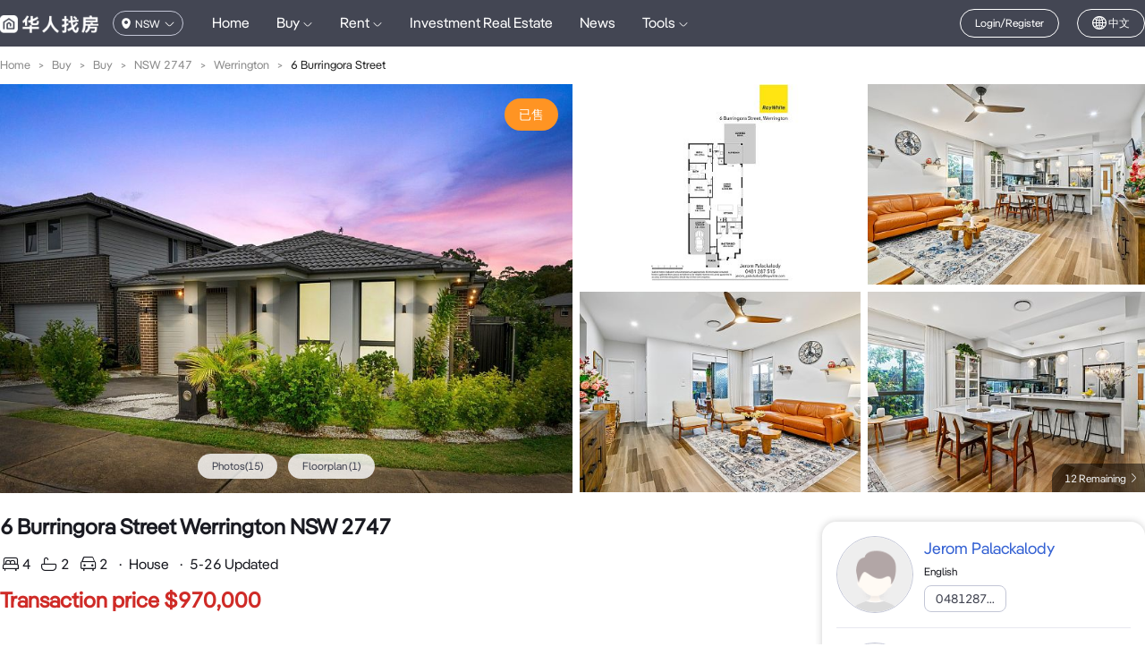

--- FILE ---
content_type: text/html; charset=UTF-8
request_url: https://www.fang.com.au/house/6-burringora-street-werrington-nsw-sydney--outer-west-and-blue-mountains-122419649459001.html
body_size: 885
content:
<!DOCTYPE html>
<html>
<head>
<meta charset="utf-8">
<meta name="viewport" content="width=device-width, user-scalable=no, initial-scale=1.0, maximum-scale=1.0, minimum-scale=1.0">
<meta http-equiv="X-UA-Compatible" content="ie=edge">
<link rel="shortcut icon" href="//resources.fang.com.au/estate/pc/favicon.ico">
<link name="viewport" content="width=device-width,viewport-fit=cover,initial-scale=1,user-scalable=no">
<link http-equiv="Cache-Control" content="no-cache, no-store, must-revalidate">
<link http-equiv="Pragma" content="no-cache">
<link http-equiv="Expires" content="0">
<link rel="preconnect" href="https://at.alicdn.com/">

<link rel="alternate" media="only screen and (max-width: 640px)" href="https://m.fang.com.au/house/6-burringora-street-werrington-nsw-sydney--outer-west-and-blue-mountains-122419649459001.html">  <script>
    (function() {
      if (!localStorage.getItem('umi_locale')) {
        var lang = navigator.language || navigator.userLanguage || '';
        if (lang.toLowerCase().indexOf('en') === 0) {
          localStorage.setItem('umi_locale', 'en-US');
        }
      }
    })();
  </script>
</head>
<body>
<img id="preload-image" src="https://resources.fang.com.au/estate/2024/20240511/878ac7eca9f46beb3982f8ab75abfad2.jpg?x-oss-process=image/resize,w_884,h_514/sharpen,100/quality,Q_80" srcset="https://resources.fang.com.au/estate/2024/20240511/878ac7eca9f46beb3982f8ab75abfad2.jpg?x-oss-process=image/resize,w_840,h_600/sharpen,100/quality,Q_80 1x, https://resources.fang.com.au/estate/2024/20240511/878ac7eca9f46beb3982f8ab75abfad2.jpg?x-oss-process=image/resize,w_1768,h_1028,m_mfit/sharpen,100/quality,Q_80 2x" style="display: block; width: 100%; height: 100vw; max-width: 840px; max-height: 600px; position: absolute; top: 94px; left: 50%; transform: translate(-100%, 0); z-index: 999; border: none;object-fit: cover;" onerror="this.parentNode.removeChild(this)" alt="preload-image"><div id="root"></div>
<link rel="stylesheet" href="//resources.fang.com.au/estate/pc/umi.39e627ea.css">
<script src="//resources.fang.com.au/estate/pc/umi.717778c8.js"></script>


      <!-- Global site tag (gtag.js) - Google Analytics -->
      <script>
        window.addEventListener('load', function () {
          var script1 = document.createElement('script');
          script1.async = true;
          script1.defer = true;
          script1.src = 'https://www.googletagmanager.com/gtag/js?id=UA-5998602-7';

          document.body.appendChild(script1);
        })
      </script>
      <script>
        window.dataLayer = window.dataLayer || [];
        function gtag(){dataLayer.push(arguments);}
        gtag('js', new Date());

        gtag('config', 'UA-5998602-7');
      </script>
    </body>
</html>

--- FILE ---
content_type: text/css
request_url: https://resources.fang.com.au/estate/pc/5154.866adc51.chunk.css
body_size: 3432
content:
.collect-button{width:98px;height:32px;line-height:32px;padding:0;text-align:center;font-size:12px;margin-left:20px}.collect-button.collect-button--large{width:114px;height:46px;line-height:46px;font-size:14px}.collect-button .collect-button__text2{display:none}.collect-button.hasCollect .collect-button__text1{display:block}.collect-button.hasCollect:hover .collect-button__text1{display:none}.collect-button.hasCollect:hover .collect-button__text2{display:block}.advantage-list{display:flex;overflow:hidden;position:relative;list-style:none;margin:0;padding:0}.advantage-list.hidden:after{content:"";position:absolute;top:0;right:0;width:50px;height:100%;background:linear-gradient(to right,#fff0,#fff)}.advantage-list .advantage-item{padding:3px 6px;background:#ededf7;margin-right:8px;font-size:14px;color:#3562d3;border-radius:4px;white-space:nowrap}.estate-breadcrumb{padding:12px 0}.estate-breadcrumb .ant-breadcrumb{font-size:13px;line-height:18px}.module-header{display:flex;justify-content:space-between;align-items:center;white-space:nowrap}.module-header .module-header__title{height:34px;line-height:34px;margin:0;font-size:24px;font-weight:600}.module-header .module-header__more{color:#747685;transition:.3s;cursor:pointer;font-size:16px}.module-header .module-header__more:hover{color:#487fec}.house-info-table .house-info-table__layout{display:flex;flex-wrap:wrap;flex-direction:row}.house-info-table .house-info-table__layout .house-info-table__item{width:calc(33.33% - 12px);color:#1a1b22;font-size:16px;line-height:22px;margin-top:16px;white-space:nowrap;overflow:hidden;text-overflow:ellipsis;margin-right:16px;font-weight:500}.house-info-table .house-info-table__layout .house-info-table__item:nth-child(1),.house-info-table .house-info-table__layout .house-info-table__item:nth-child(2),.house-info-table .house-info-table__layout .house-info-table__item:nth-child(3){margin-top:12px}.house-info-table .house-info-table__layout .house-info-table__item:nth-child(3n){margin-right:0}.house-info-table .house-info-table__layout .house-info-table__item span{display:inline-block;color:#747685;margin-right:12px;font-weight:400}.house-info-desc .house-info-desc__tab .house-info-desc__tabbg{margin-top:6px;padding:1px;height:24px;border-radius:20px;background:linear-gradient(to left,#7165ff,#3adbff)}.house-info-desc .house-info-desc__tab .house-info-desc__tabbg .house-info-desc__tabimg{position:relative;cursor:pointer;font-weight:500;font-size:13px;color:#4573eb;line-height:22px;padding:0 10px;border-radius:20px;background-color:#fff}.house-info-desc .house-info-desc__title{margin-top:12px;font-size:20px;font-weight:500;color:#1a1b22;line-height:28px}.house-info-desc .house-info-desc__desc{line-height:28px;margin-top:12px;font-size:18px;transition:max-height .4s ease-in-out;overflow:hidden}.house-info-desc .house-info-desc__desc.setHeight{display:block;max-height:400px}.house-info-desc .house-info-desc__desc:not(.setHeight){max-height:var(--content-height)}.house-info-desc .house-info-desc__desc .house-info-desc__desc-pre{white-space:pre-wrap;word-wrap:break-word;font-family:unset;text-align:justify}.house-info-desc .house-info-desc__desc .house-info-desc__desc-pre img{max-width:100%}.house-info-desc .house-info-desc__desc__tip{margin-top:4px;font-size:12px;color:#747685;line-height:24px}.house-info-desc .house-info-desc__desc__tip i{margin-right:2px;display:inline-block;font-size:12px;vertical-align:-18%;width:14px;height:12px;overflow:hidden;line-height:1}.house-info-desc .house-info-desc__desc__morebox{position:relative;text-align:center}.house-info-desc .house-info-desc__desc__morebox:before{content:"";position:absolute;top:-60px;left:0;width:100%;height:60px;background:linear-gradient(180deg,#ffffff80,#fff);opacity:0;pointer-events:none}.house-info-desc .house-info-desc__desc__morebox.showToast:before{opacity:1}.house-info-desc .house-info-desc__desc__morebox .house-info-desc__desc__more{display:inline-block;margin:0 auto;text-align:center;background-color:#fff;color:#747685;border:1px solid #C3C6D6;border-radius:100px;cursor:pointer;padding:8px 16px;font-size:13px;line-height:18px}.house-info-desc .house-info-desc__desc__morebox .house-info-desc__desc__more i{display:inline-block;font-size:14px;vertical-align:-18%;width:14px;height:14px;overflow:hidden;line-height:1}.house-info-desc .house-info-desc__desc__morebox .house-info-desc__desc__toast{position:absolute;bottom:60px;left:0;width:100%;height:80px;background:linear-gradient(180deg,#ffffff80,#fff);opacity:0;pointer-events:none}.house-info-desc .house-info-desc__desc__morebox.showToast .house-info-desc__desc__toast{opacity:1}.house-info-video .house-info-video__video{position:relative;width:100%;height:500px;margin-top:12px;border-radius:8px;overflow:hidden}.house-info-video .house-info-video__video .house-info-view__video-poster{width:100%;height:100%;object-fit:cover}.house-info-video .house-info-video__video .house-info-view__video-play{position:absolute;width:100%;height:100%;top:0;left:0;cursor:pointer;background:#0000004d}.house-info-video .house-info-video__video .house-info-view__video-play .house-photo-list__play_icon{position:absolute;left:50%;top:50%;width:54px;height:54px;margin:-27px 0 0 -27px}.surrounding_map{position:relative;display:flex;flex-direction:column;height:420px;margin-top:16px;overflow:hidden;background:#e5e7eb;border-radius:8px}.surrounding_map .map__modal_tab{position:absolute;top:16px;left:56px;z-index:1;width:calc(100% - 112px)}.surrounding_map .map__modal_tab .map__modal_tab_box{position:absolute;top:0;left:50%;transform:translate(-50%);display:flex}.surrounding_map .map__modal_tab .map__modal_tab_box .map__modal_tab_item{position:relative;flex:1 1;font-size:13px;font-weight:500;line-height:36px;height:36px;margin:0 4px;border-radius:36px;box-shadow:0 0 8px #00000026;cursor:pointer;text-align:center;border-right:1px dashed #EEEEEE;background:#fff;padding:0 12px;white-space:nowrap}.surrounding_map .map__modal_tab .map__modal_tab_box .map__modal_tab_item:last-child{border-right:none}.surrounding_map .map__modal_tab .map__modal_tab_box .map__modal_tab_item.active:after{content:"";position:absolute;left:calc(50% + 16px);transform:translate(-50%);bottom:6px;width:10px;height:0;border-bottom:2px solid #3072F3;border-radius:2px}.surrounding_map .map__modal_tab .map__modal_tab_box .map__modal_tab_item img{width:32px;height:32px;vertical-align:middle;position:relative;top:-1px}.surrounding_map .map__modal_tab .map__modal_subtab_box{position:absolute;left:0;top:0}.surrounding_map .map__modal_tab .map__modal_subtab_box .map__modal_subtab_list{display:flex}.surrounding_map .map__modal_tab .map__modal_subtab_box .map__modal_subtab_list.center{justify-content:center}.surrounding_map .map__modal_tab .map__modal_subtab_box .map__modal_subtab_list .map__subtab-item{background:#fff;box-shadow:0 1px 6px #0003;border-radius:22px;font-size:13px;font-weight:500;color:#000;line-height:34px;cursor:pointer;overflow:hidden}.surrounding_map .map__modal_tab .map__modal_subtab_box .map__modal_subtab_list .map__subtab-item.active{background:#3072f3;color:#fff}.surrounding_map .map__modal_tab .map__modal_subtab_box .map__modal_subtab_list .map__subtab-item .ant-select-selector{border:none!important;outline:none!important;box-shadow:none!important}.surrounding_info_empty{margin-top:16px;border-radius:8px;position:relative;overflow:hidden}.surrounding_info_empty .surrounding_info_empty_img{width:100%;height:100%;object-fit:cover}.surrounding_info_empty .surrounding_info_empty_text{position:absolute;top:50%;left:50%;transform:translate(-50%,-50%);font-size:16px;height:32px;line-height:32px;padding:0 18px;border-radius:16px;background:#3072f3;color:#fff;cursor:pointer}.intermediary-info{position:relative;display:flex;justify-content:space-between;align-items:center;padding:16px 0;border-bottom:1px solid #C3C6D666}.intermediary-info .intermediary-info__avatar{position:relative;display:inline-block;width:86px}.intermediary-info .intermediary-info__avatar .intermediary-info__avatar-pic{display:inline-block;width:86px;height:86px;border-radius:50%;object-fit:cover;border:1px solid #C3C6D6}.intermediary-info .intermediary-info__avatar .intermediary-info__certification{position:absolute;left:50%;bottom:-6px;transform:translate(-50%);width:57px;height:16px}.intermediary-info .intermediary-info__right{display:flex;width:calc(100% - 98px);flex-direction:column;justify-content:space-between;margin-left:12px;white-space:nowrap;overflow:hidden}.intermediary-info .intermediary-info__name{position:relative;display:flex;align-items:center}.intermediary-info .intermediary-info__name:after{content:"";position:absolute;top:0;right:0;width:50px;height:100%;background:linear-gradient(90deg,#fff0,#fff)}.intermediary-info .intermediary-info__name a{line-height:25px;font-size:18px;color:#3562d3;margin:0 2px 0 0;font-weight:500}.intermediary-info .intermediary-info__lag{display:flex;align-items:center;margin-top:6px}.intermediary-info .intermediary-info__lag .intermediary-info__lag_item{font-size:12px;color:#1a1b22;line-height:17px;margin:0 8px 0 0}.intermediary-info .intermediary-info__button{margin-top:6px}.intermediary-info .intermediary-info__button .intermediary-info__button-mobile{display:inline-block;font-size:14px;padding:0 12px;line-height:28px;border:1px solid #C3C6D6;border-radius:8px;color:#434653;cursor:pointer}.company_card{padding:0!important;overflow:hidden;border-radius:16px;margin-bottom:32px;box-shadow:0 0 8px #0003}.company_card .company_header{display:flex;align-items:center;justify-content:center;padding:6px;background:#38506c}.company_card .company_header .company_logo{width:auto;height:45px}.company_card .company_header .company_entry i{font-size:14px;color:#fff}.company_card .company_info{display:inline-block;width:100%;padding:0 16px;color:#1a1b22}.company_card .company_info .company_info_box{padding:20px 0;text-align:center}.company_card .company_info .company_info_name{font-size:14px;font-weight:500;line-height:17px}.company_card .company_info .company_info_name i{display:inline-block;font-size:12px;vertical-align:-18%;width:14px;height:12px;overflow:hidden;line-height:1}.company_card .company_agents{padding:0 16px}.company_card .company_contact{margin:0 16px 16px;background:#3562d3;color:#fff}.company_card .company_contact .iconfont{margin-right:4px;display:inline-block;font-size:15px;vertical-align:-18%;width:19px;height:15px;overflow:hidden;line-height:1}.house-type-info{font-size:16px;line-height:22px;color:#1a1b22;white-space:nowrap}.house-type-info .house-type-info_item{margin:0 8px 0 0}.house-type-info .house-type-info_item i{margin-right:1px;font-size:24px;vertical-align:-18%;width:24px;height:22px;line-height:1;display:inline-block;overflow:hidden}.house-type-info .house-type-info-gap{margin:0 8px 0 4px}.house-info-card-group .house-info-card-group__item{display:inline-block;font-size:0;vertical-align:top}.house-info-related{position:relative}.house-info-related .house-info-related_tab .tab_item{display:inline-block;height:36px;line-height:36px;margin:0 16px 0 0;font-size:26px;color:#888;font-weight:300;cursor:pointer}.house-info-related .house-info-related_tab .tab_item.active{color:#000000d9;font-weight:500}.view-email{min-width:98px;height:32px;line-height:28px;padding:0 15px 0 12px;font-size:12px;margin-right:12px}.view-email .icon-email{position:relative;top:1px;margin-right:4px}.view-phone-number{min-width:98px;height:32px;line-height:32px;padding:0 15px;font-size:12px;margin-right:12px;cursor:pointer}.view-phone-number.large{height:42px;line-height:42px;margin-right:0;font-size:16px}.view-phone-number .icon-mobile{margin-right:4px}.view-phone-number span{vertical-align:top}.house-big-photo-list{position:fixed;left:0;right:0;top:0;bottom:0;z-index:99999;overflow:hidden;display:flex;flex-direction:column;background:#0f0f0f}.house-big-photo-list .house-photo-list__header{height:65px;border-bottom:1px solid #383838}.house-big-photo-list .house-photo-list__header .house-photo-list__header-layout{display:flex;align-items:center;height:100%;margin:0 20px}.house-big-photo-list .house-photo-list__header .house-photo-list__header-mobile{margin:0 30px 0 0}.house-big-photo-list .house-big-photo-list__container{display:flex;flex-direction:column;width:100%;height:100%;overflow:hidden}.house-big-photo-list .house-big-photo-list__container.has-visible-button .house-big-photo-list__photo-layout{height:100%}.house-big-photo-list .house-photo-list__button-layout{display:block;margin:0 auto}.house-big-photo-list .house-photo-list__button-layout .house-photo-list__house-type-photo,.house-big-photo-list .house-photo-list__button-layout .house-photo-list__photo{position:relative;margin-right:5px;vertical-align:top}.house-big-photo-list .house-big-photo-list__photo-layout{position:relative;width:calc(100% - 148px);height:calc(100% - 85px);margin:0 auto}.house-big-photo-list .house-big-photo-list__photo-layout .house-big-photo-list__big-photo{display:block;width:100%;height:100%;object-fit:contain;outline:none}.house-big-photo-list .house-big-photo-list__photo-layout .house-big-photo-list__big-photo .house-info-view__video-poster{width:100%;height:100%;object-fit:cover}.house-big-photo-list .house-big-photo-list__photo-layout .house-big-photo-list__big-photo .house-info-view__video-play{position:absolute;width:100%;height:100%;top:0;left:0;cursor:pointer;background:#0000004d}.house-big-photo-list .house-big-photo-list__photo-layout .house-big-photo-list__big-photo .house-info-view__video-play .house-photo-list__play_icon{position:absolute;left:50%;top:50%;width:54px;height:54px;margin:-27px 0 0 -27px}.house-big-photo-list .house-big-photo-list__arrow-layout{position:absolute;left:50%;top:50%;width:100%;height:0;transform:translate(-50%,-42px)}.house-big-photo-list .house-big-photo-list__arrow-layout .house-big-photo-list__arrow-prev,.house-big-photo-list .house-big-photo-list__arrow-layout .house-big-photo-list__arrow-next{position:absolute;top:0;left:-74px;cursor:pointer;color:#cbcbcb;transition:color .2s}.house-big-photo-list .house-big-photo-list__arrow-layout .house-big-photo-list__arrow-prev:hover,.house-big-photo-list .house-big-photo-list__arrow-layout .house-big-photo-list__arrow-next:hover{color:#fff}.house-big-photo-list .house-big-photo-list__arrow-layout .house-big-photo-list__arrow-prev .icon-arrowleft,.house-big-photo-list .house-big-photo-list__arrow-layout .house-big-photo-list__arrow-next .icon-arrowleft,.house-big-photo-list .house-big-photo-list__arrow-layout .house-big-photo-list__arrow-prev .icon-arrowright,.house-big-photo-list .house-big-photo-list__arrow-layout .house-big-photo-list__arrow-next .icon-arrowright{font-size:74px}.house-big-photo-list .house-big-photo-list__arrow-layout .house-big-photo-list__arrow-next{right:-74px;left:unset}.house-photo-list{position:absolute;top:0;left:0;width:100%;height:100%;max-height:600px;overflow:hidden}.house-photo-list .house-photo-list__photo-layout{height:100%;display:flex;flex-direction:column;flex-wrap:wrap;font-size:0}.house-photo-list .house-photo-list__photo-layout .house-photo-list__big-photo_box{position:relative;width:24.52381%;height:0;padding-bottom:calc(17.7971% - 4px);margin:0 0 8px 8px;object-fit:cover;cursor:pointer;overflow:hidden}.house-photo-list .house-photo-list__photo-layout .house-photo-list__big-photo_box:first-child{width:50%;height:0;padding-bottom:35.71428%;margin:0}.house-photo-list .house-photo-list__photo-layout .house-photo-list__big-photo_box:nth-child(odd){margin-bottom:0}.house-photo-list .house-photo-list__photo-layout .house-photo-list__big-photo_box .house-photo-list__big-photo{position:absolute;left:0;top:0;width:100%;height:100%;object-fit:cover;transition:all ease-in-out .3s}.house-photo-list .house-photo-list__photo-layout .house-photo-list__big-photo_box:hover .house-photo-list__big-photo{transform:scale(1.03)}.house-photo-list .house-photo-list__photo-layout .house-photo-list__big-photo_box .house-photo-list__play{position:absolute;width:100%;height:100%;top:0;left:0;cursor:pointer;background:#0006}.house-photo-list .house-photo-list__photo-layout .house-photo-list__big-photo_box .house-photo-list__play .house-photo-list__play_icon{position:absolute;left:50%;top:50%;width:54px;height:54px;margin:-27px 0 0 -27px}.house-photo-list .house-photo-list__photo-layout .house-photo-list__big-photo_box .house-photo-list__big-photo_more{position:absolute;right:0;bottom:0;height:32px;padding:8px 10px 8px 14px;border-top-left-radius:16px;background:#00000080;color:#eee;font-size:12px;font-weight:500;text-align:center}.house-photo-list .house-photo-list__photo-layout .house-photo-list__big-photo_box .house-photo-list__big-photo_more:hover{background:#000000b3;color:#fff}.house-photo-list .house-photo-list__photo-layout .house-photo-list__big-photo_box .house-photo-list__big-photo_more i{width:12px;height:12px;font-size:12px;line-height:12px}.house-photo-list .house-photo-list__photo-layout .house-photo-list__big-photo_box .house-photo-list__big-photo_time{position:absolute;left:16px;top:16px;height:36px;line-height:36px;padding:0 16px;border-radius:36px;background:#00000080;color:#fff;font-size:14px;font-weight:500;text-align:center;background:#3562d3cc}.house-photo-list .house-photo-list__photo-layout .house-photo-list__big-photo_box .house-photo-list__big-photo_tag{position:absolute;right:16px;top:16px;display:flex}.house-photo-list .house-photo-list__photo-layout .house-photo-list__big-photo_box .house-photo-list__big-photo_tag .house-photo-list__big-photo_tag_item{height:36px;line-height:36px;padding:0 16px;border-radius:36px;background:#00000080;color:#fff;font-size:14px;font-weight:500;text-align:center;background:#ff461e;margin-left:16px}.house-photo-list .house-photo-list__photo-layout .house-photo-list__big-photo_box .house-photo-list__big-photo_tag .house-photo-list__big-photo_tag_item:first-child{margin-left:0}.house-photo-list .house-photo-list__photo-layout .house-photo-list__big-photo_box .house-photo-list__big-photo_tag .house-photo-list__big-photo_tag_item.newTag{background:#45c030}.house-photo-list .house-photo-list__photo-layout .house-photo-list__big-photo_box .house-photo-list__big-photo_tag .house-photo-list__big-photo_tag_item.deal{background:#ff9423}.house-photo-list .house-photo-list__photo-layout .house-photo-list__big-photo_box .house-photo-list__big-photo_tab{position:absolute;left:50%;bottom:16px;transform:translate(-50%);display:flex}.house-photo-list .house-photo-list__photo-layout .house-photo-list__big-photo_box .house-photo-list__big-photo_tab .house-photo-list__big-photo_tab_item{color:#434653;font-size:12px;font-weight:500;line-height:28px;height:28px;padding:0 16px;margin:0 6px;background:#fffc;border-radius:100px}.consult .consult_content{box-shadow:0 0 8px #0003;border-radius:16px;margin-top:12px;overflow:hidden}.consult .consult_content .company_header{display:flex;align-items:center;justify-content:center;padding:6px;background:#38506c}.consult .consult_content .company_header .company_logo{width:auto;height:45px}.consult .consult_content .company_header .company_entry i{font-size:14px;color:#fff}.consult .consult_content .company_info{display:inline-block;width:100%;padding:0 16px;background:#38506c22;color:#1a1b22}.consult .consult_content .company_info .company_info_box{padding:13px 0;text-align:center}.consult .consult_content .company_info .company_info_name{font-size:14px;font-weight:500;line-height:17px}.consult .consult_content .company_info .company_info_name i{display:inline-block;font-size:12px;vertical-align:-18%;width:14px;height:12px;overflow:hidden;line-height:1}.consult .consult_content .consult_content_form{padding:16px}.consult .consult_title{font-size:16px;color:#434653;line-height:22px;margin-top:16px}.consult .consult_title:first-child{margin-top:0}.consult .ant-checkbox-wrapper{font-size:16px}.consult .consult_checkbox_box .consult_checkbox{display:inline-block;vertical-align:middle;margin:12px 12px 0 0;font-size:14px;height:36px;line-height:34px;border-radius:36px;text-align:center;cursor:pointer;color:#1a1b22;padding:0 23px;background:#f6f6f6;border:1px solid #F6F6F6}.consult .consult_checkbox_box .consult_checkbox.active{color:#3562d3;border-color:#3562d3;font-weight:500}.consult .consult_textarea{font-size:14px;width:100%;border-radius:12px;padding:12px 20px;margin-top:12px;border:none!important;outline:none!important;background:#f6f6f6}.consult .consult_input_box{display:inline-block;width:calc(50% - 12px);vertical-align:top;margin-top:12px}.consult .consult_input_box:nth-child(2n){margin-left:24px}.consult .consult_input_box .consult_input{position:relative;height:56px;line-height:56px;display:flex;align-items:center;background:#f6f6f6;border-radius:12px;padding:0 12px}.consult .consult_input_box .consult_input:after{content:"";position:absolute;bottom:0;left:0;width:200%;height:1px;background:#f0f0f0;transform:scale(.5);transform-origin:0 0}.consult .consult_input_box .consult_input .consult_input_label{font-size:16px;color:#1a1b22;white-space:nowrap}.consult .consult_input_box .consult_input .consult_input_label img{margin-right:6px;height:24px;vertical-align:middle}.consult .consult_input_box .consult_input .consult_input_label span{color:#ff461e}.consult .consult_input_box .consult_input .consult_input_content{flex:1 1;border:none!important;outline:none!important;background:none!important}.consult .consult_button_box{text-align:center}.consult .consult_button_box .consult_button{display:inline-block;margin-top:16px;padding:0 178px;border-radius:100px;background:#3562d3;color:#fff}.consult .consult_button_box .consult_button:hover{background:#3562d3dd}.jump-nav{position:sticky;top:0;left:0}.jump-nav .jump-nav__list{user-select:none;position:absolute;left:-164px;top:85px;z-index:999;width:132px;background:#fff;font-size:16px;box-shadow:0 0 8px #0003;border-radius:8px;overflow:hidden}.jump-nav .jump-nav__list .jump-nav__item{position:relative;width:100%;color:#747685;text-align:center;font-size:14px;font-weight:500;line-height:44px;cursor:pointer;transition:all ease-in-out .3s}.jump-nav .jump-nav__list .jump-nav__item:before{content:"";position:absolute;left:13px;top:0;width:calc(100% - 26px);height:1px;transform:scaleY(-.5);transform-origin:0 0;background:#c3c6d666}.jump-nav .jump-nav__list .jump-nav__item:after{content:"";position:absolute;right:13px;top:50%;width:0;height:0;margin-top:-5px;border:5px solid transparent;transition:border ease-in-out .3s}.jump-nav .jump-nav__list .jump-nav__item:first-child:before{display:none}.jump-nav .jump-nav__list .jump-nav__item:hover,.jump-nav .jump-nav__list .jump-nav__item.active{color:#3562d3;background:#f3f3fd}.jump-nav .jump-nav__list .jump-nav__item:hover:after,.jump-nav .jump-nav__list .jump-nav__item.active:after{border-left-color:#3562d3}.detail_top_header{position:fixed;top:0;left:0;width:100%;z-index:999;background:#434653}.detail_top_header .detail_top_header_box{display:flex;justify-content:space-between;align-items:center;padding:16px 0;height:20px;color:#fff;font-size:14px;font-weight:500;line-height:20px;box-sizing:content-box}.detail_top_header .detail_top_header_box .detail_top_header__right .house-type-info{display:inline-block;margin-left:32px}.detail_top_header .detail_top_header_box .detail_top_header__right .house-type-info .house-type-info_item{color:#fff;font-size:14px}.detail_top_header .detail_top_header_box .detail_top_header__right .house-type-info .house-type-info_item i{font-size:20px;width:21px;height:18px}


--- FILE ---
content_type: text/css
request_url: https://resources.fang.com.au/estate/pc/p__Buy__HouseDetails.e2a525ab.chunk.css
body_size: 3173
content:
.school_list-more{display:block;color:#747685;font-size:13px;line-height:26px;text-align:center;margin-top:4px;cursor:pointer}.school_list-more i{font-size:13px;width:12px;height:12px;line-height:12px;overflow:hidden;margin-left:4px;vertical-align:middle}.school_list_tab .school_list_tab_item{display:inline-block;font-size:16px;color:#747685;line-height:22px;margin-right:16px;cursor:pointer}.school_list_tab .school_list_tab_item:last-child{margin-right:0}.school_list_tab .school_list_tab_item:hover,.school_list_tab .school_list_tab_item.active{color:#3072f3}.school_list-item{position:relative;display:flex;align-items:center;justify-content:space-between;padding:12px 0;overflow:hidden;cursor:pointer}.school_list-item:after{content:"";position:absolute;bottom:0;left:0;width:300%;height:1px;background:#c3c6d6;transform:scale(.3333333);transform-origin:0 0}.school_list-item:last-child:after{display:none}.school_list-item:hover .school_list-item-title{color:#3072f3!important}.school_list-item .school_list-item-left{width:calc(100% - 29px)}.school_list-item .school_list-item-left .school_list-item-title{font-size:16px;line-height:22px;margin-bottom:9px;white-space:nowrap;overflow:hidden;text-overflow:ellipsis;color:#000;font-weight:500}.school_list-item .school_list-item-left .school_list-item-subtitle{font-size:14px;line-height:20px;color:#747685;margin-top:5px}.school_list-item .school_list-item-left .school_list-item-subtitle img{margin:0 2px 0 12px;width:16px;height:16px;overflow:hidden;vertical-align:-18%}.school_list-item .school_list-item-left .school_list-item-subtitle img:first-child{margin-left:0}.school_list-item .school_list-item-right{flex:1 1;padding:0 15px 0 10px}.school_list-item .school_list-item-right i{color:#c3c6d6;font-weight:bolder}.property_trends_table .ant-table-thead>tr>th{text-align:center;background:none!important;padding:11px 15px}.property_trends_table .ant-table-thead>tr>th:not(:last-child):not(.ant-table-selection-column):not(.ant-table-row-expand-icon-cell):not([colspan]):before{display:none}.property_trends_table .ant-table table{border-collapse:collapse}.property_trends_table .ant-table-thead>tr>th{border-bottom:none!important;background:none!important}.property_trends_table .ant-table-tbody{border-top:none!important;background:#f3f3fd}.property_trends_table .ant-table-tbody>tr>td{text-align:center;padding:11px 15px;line-height:26px;border-color:#c3c6d666}.property_trends_table .ant-table-tbody>tr:last-child>td{border:none}.property_trends_table .ant-table-tbody>tr.ant-table-expanded-row>td{text-align:left}.property_trends_table .ant-table-tbody tr:first-child td:first-child{border-top-left-radius:10px}.property_trends_table .ant-table-tbody tr:first-child td:last-child{border-top-right-radius:10px}.property_trends_table .ant-table-tbody tr:last-child td:first-child{border-bottom-left-radius:10px}.property_trends_table .ant-table-tbody tr:last-child td:last-child{border-bottom-right-radius:10px}@media screen and (max-width: 768px){.property_trends_table .ant-table-thead>tr>th:nth-child(4),.property_trends_table .ant-table-thead>tr>th:nth-child(5),.property_trends_table .ant-table-thead>tr>th:nth-child(6){display:none}.property_trends_table .ant-table-tbody>tr>td:nth-child(4),.property_trends_table .ant-table-tbody>tr>td:nth-child(5),.property_trends_table .ant-table-tbody>tr>td:nth-child(6){display:none}}.sales_and_growth_table{margin:0}.sales_and_growth_table .ant-table-thead>tr>th{border-bottom:none!important;background:#fbfbfb!important}.sales_and_growth_table .ant-table-tbody>tr>td{border:none;background:none!important;border-bottom:1px solid #C3C6D666}.property_trends_info_single .ant-table-thead>tr>th{background:none!important}.property_trends_table_action{width:28px;height:28px;cursor:pointer;transform:rotate(0);transition:transform .3s ease-in-out}.property_trends_table_action.property_trends_table_action_open{transform:rotate(90deg)}.property_trends_info .property_trends_info_title{position:relative;font-weight:500;font-size:24px;color:#333;line-height:28px;margin-top:16px}.property_trends_info .property_trends_info_title:first-child{margin-top:0}.property_trends_info .property_trends_info_title:after{content:"";position:absolute;left:0;bottom:-8px;width:24px;height:4px;background-color:#3072f3}.property_trends_info .property_trends_info_subtitle{font-weight:500;font-size:16px;color:#333;line-height:19px;margin-top:24px}.property_trends_info .property_trends_market{font-size:0;display:flex;align-items:top;justify-content:space-between}.property_trends_info .property_trends_market .property_trends_market_left{width:35.5%;display:flex;flex-wrap:wrap}.property_trends_info .property_trends_market .property_trends_market_left .market_left_info_item{display:inline-block;width:50%;padding-top:20px}.property_trends_info .property_trends_market .property_trends_market_left .market_left_info_item:first-child{width:100%}.property_trends_info .property_trends_market .property_trends_market_left .market_left_info_item:first-child .market_left_info_item_content{color:#3072f3}.property_trends_info .property_trends_market .property_trends_market_left .market_left_info_item .market_left_info_item_title{font-weight:500;font-size:14px;color:#333;line-height:20px;height:20px}.property_trends_info .property_trends_market .property_trends_market_left .market_left_info_item .market_left_info_item_content{font-weight:500;font-size:16px;color:#666;line-height:19px;height:19px;margin-top:4px}.property_trends_info .property_trends_market .property_trends_market_right{position:relative;width:64.5%;display:flex;flex-wrap:wrap}.property_trends_info .property_trends_market .property_trends_market_right:before{content:"";position:absolute;top:50%;left:0;width:1px;height:80px;margin-top:-40px;background-color:#d8d8d8}.property_trends_info .property_trends_market .property_trends_market_right .market_right_info_item{display:flex;justify-content:space-between;padding:20px 0 0 40px;width:50%}.property_trends_info .property_trends_market .property_trends_market_right .market_right_info_item .market_right_info_item_title{font-weight:500;font-size:14px;color:#333;line-height:20px}.property_trends_info .property_trends_market .property_trends_market_right .market_right_info_item .market_right_info_item_title p{font-weight:300;font-size:10px;color:#333;line-height:12px;margin-top:2px}.property_trends_info .property_trends_market .property_trends_market_right .market_right_info_item .market_right_info_item_content{font-weight:500;font-size:14px;color:#3072f3;line-height:16px}.property_trends_info .property_trends_info_table{display:flex;justify-content:space-between;margin-top:5px}.property_trends_info .property_trends_info_table .property_trends_info_table_item{width:49%}@media screen and (max-width: 768px){.property_trends_info{padding:20px 0}.property_trends_info .property_trends_market{flex-wrap:wrap}.property_trends_info .property_trends_market .property_trends_market_left,.property_trends_info .property_trends_market .property_trends_market_right{width:100%}.property_trends_info .property_trends_market .property_trends_market_right:before{display:none}.property_trends_info .property_trends_market .property_trends_market_right .market_right_info_item{padding:20px 0 0;width:100%}.property_trends_info .property_trends_info_table{display:block}.property_trends_info .property_trends_info_table .property_trends_info_table_item{width:100%;margin:24px 0 0}}.house-info-markettrends .module-header .module-header__title{font-size:16px;line-height:22px;height:22px}.house-info-markettrends .house-info-markettrends_tab .tab_item{display:inline-block;font-size:16px;color:#747685;line-height:20px;margin-right:16px;cursor:pointer}.house-info-markettrends .house-info-markettrends_tab .tab_item:last-child{margin-right:0}.house-info-markettrends .house-info-markettrends_tab .tab_item.active{color:#3072f3}.house-info-area .area_content{display:flex;flex-wrap:wrap;flex-direction:row}.house-info-area .area_content .area_content_item{width:calc(33.33% - 12px);color:#1a1b22;font-size:16px;line-height:22px;margin-top:16px;white-space:nowrap;overflow:hidden;text-overflow:ellipsis;margin-right:16px;font-weight:500}.house-info-area .area_content .area_content_item:nth-child(1),.house-info-area .area_content .area_content_item:nth-child(2),.house-info-area .area_content .area_content_item:nth-child(3){margin-top:12px}.house-info-area .area_content .area_content_item:nth-child(3n){margin-right:0}.house-info-area .area_content .area_content_item span{display:inline-block;color:#747685;margin-right:12px;font-weight:400}.house-info-area .area_data_more{height:52px;line-height:52px}.house-info-loan .loan_content{margin-top:16px}.house-info-loan .loan_content .loan_top{display:flex;justify-content:center;background:#f3f3fd;border-radius:8px;padding:20px 0;align-items:center}.house-info-loan .loan_content .loan_top .loan_top_left{position:relative;margin-right:12px}.house-info-loan .loan_content .loan_top .loan_top_left .loan_circle{font-size:0;width:100px;height:100px;color:#fff}.house-info-loan .loan_content .loan_top .loan_top_left .loan_circle .loan_circle_left,.house-info-loan .loan_content .loan_top .loan_top_left .loan_circle .loan_circle_right{display:inline-block;position:relative;width:50px;height:100px;overflow:hidden}.house-info-loan .loan_content .loan_top .loan_top_left .loan_circle .loan_circle_left .circleProgress,.house-info-loan .loan_content .loan_top .loan_top_left .loan_circle .loan_circle_right .circleProgress{position:absolute;top:0;width:100px;height:100px;border:12px solid #3562D3;border-radius:50%}.house-info-loan .loan_content .loan_top .loan_top_left .loan_circle .loan_circle_left .leftcircle,.house-info-loan .loan_content .loan_top .loan_top_left .loan_circle .loan_circle_right .leftcircle{border-bottom:12px solid #9AB0E9;border-left:12px solid #9AB0E9;left:0;transform:rotate(-135deg)}.house-info-loan .loan_content .loan_top .loan_top_left .loan_circle .loan_circle_left .rightcircle,.house-info-loan .loan_content .loan_top .loan_top_left .loan_circle .loan_circle_right .rightcircle{border-top:12px solid #9AB0E9;border-right:12px solid #9AB0E9;right:0;transform:rotate(-135deg)}.house-info-loan .loan_content .loan_top .loan_top_left .loan_circle_text{position:absolute;top:50%;left:50%;transform:translate(-50%,-50%);font-size:12px;font-weight:500;color:#434653;line-height:19px;text-align:center}.house-info-loan .loan_content .loan_top .loan_top_left .loan_circle_text span{display:inline-block;width:5px;height:5px;margin-right:4px;top:-2px;position:relative}.house-info-loan .loan_content .loan_top .loan_top_right .loan_top_right_pay{font-size:14px;line-height:20px;color:#434653}.house-info-loan .loan_content .loan_top .loan_top_right .loan_top_right_pay span{font-size:26px;font-weight:bolder;color:#3562d3;line-height:20px;vertical-align:bottom}.house-info-loan .loan_content .loan_top .loan_top_right .loan_top_right_all{font-size:14px;line-height:20px;color:#747685;margin-top:12px}.house-info-loan .loan_content .loan_top .loan_top_right .loan_top_right_all span{color:#1a1b22;font-weight:bolder}.house-info-loan .loan_content .loan_top .loan_top_right .loan_top_right_tip{font-size:12px;line-height:20px;color:#747685;margin-top:8px}.house-info-loan .loan_content .loan_top .loan_top_right .loan_top_right_tip i{vertical-align:bottom;margin-right:4px}.house-info-loan .loan_content .loan_bottom{display:flex;justify-content:space-between;flex-wrap:wrap}.house-info-loan .loan_content .loan_bottom .loan_bottom_input{display:flex;width:calc(33.33% - 22px);margin-top:16px;align-items:center}.house-info-loan .loan_content .loan_bottom .loan_bottom_input .loan_bottom_input_label{white-space:nowrap;font-size:14px;color:#747685;margin-right:10px}.house-info-loan .loan_content .loan_bottom .loan_bottom_input .loan_bottom_input_content{height:40px;line-height:40px;border-radius:4px;color:#1a1b22}.house-info-loan .loan_content .loan_bottom .loan_bottom_input .loan_bottom_input_content .ant-select-selector{border-radius:4px}.house-info-loan .loan_customer{display:block;font-size:13px;font-weight:600;color:#3072f3;text-align:center;margin:18px auto 0}.house-info-loan .loan_customer .loan_customer_img{vertical-align:middle;height:24px;object-fit:cover;background:#ff0c0c;border-radius:2px;margin-right:10px}.faciservice-info .faciservice-info__list{display:flex;flex-wrap:wrap}.faciservice-info .faciservice-info__list .faciservice-info__item{flex-shrink:0;width:calc(100% / 7);margin-top:16px;color:#666}.faciservice-info .faciservice-info__list .faciservice-info__item-icon{display:block;width:40px;height:40px;margin:0 auto}.faciservice-info .faciservice-info__list .faciservice-info__item-text{display:block;width:100%;text-align:center}.house-info-gov .house-info-gov_subtitle{color:#747685;font-size:16px;line-height:22px}.house-info-gov .house-info-gov_subtitle img{margin-right:2px;vertical-align:-18%;width:20px;height:20px;display:inline-block;overflow:hidden}.house-info-gov .gov_info_time{font-size:12px;color:#868585;line-height:17px}.house-info-gov .gov_info_block{display:flex;align-items:center;justify-content:space-between;margin-top:12px;overflow:hidden}.house-info-gov .gov_info_block .gov_info_block_item{display:flex;align-items:center;width:calc(50% - 16px);font-size:12px;color:#868585;background:#f3f3fd;line-height:12px;padding:24px 16px;border-radius:10px}.house-info-gov .gov_info_block .gov_info_block_item .gov_info_block_item_left{width:100%}.house-info-gov .gov_info_block .gov_info_block_item .gov_info_block_item_left .gov_info_block_item_title{font-weight:500;font-size:16px;color:#1a1b22;line-height:22px}.house-info-gov .gov_info_block .gov_info_block_item .gov_info_block_item_left .gov_info_block_item_title .gov_info_block_item__price{color:#3562d3;margin-left:8px;font-weight:700}.house-info-gov .gov_info_block .gov_info_block_item .gov_info_block_item_left .gov_info_block_item__percent{font-size:15px;color:#434653;line-height:21px;margin-top:6px}.house-info-gov .gov_info_block .gov_info_block_item .gov_info_block_item_right{width:48px;height:48px}.house-info-gov .gov_info_more{display:flex;flex-wrap:wrap;flex-direction:row}.house-info-gov .gov_info_more .gov_info_more_item{width:calc(33.33% - 12px);color:#1a1b22;font-size:16px;line-height:22px;margin-top:12px;white-space:nowrap;overflow:hidden;text-overflow:ellipsis;margin-right:16px;font-weight:500}.house-info-gov .gov_info_more .gov_info_more_item:nth-child(3n){margin-right:0}.house-info-gov .gov_info_more .gov_info_more_item span{display:inline-block;color:#747685;margin-right:12px;font-weight:400;width:64px}.terrain{display:flex;justify-content:space-between;align-items:top;margin:12px 0 0}.terrain .terrain_item{cursor:pointer;flex:1 1;text-align:center}.terrain .terrain_item:last-child{margin-right:0}.terrain .terrain_item:hover .terrain_item_txt{color:#3562d3}.terrain .terrain_item .terrain_item_img{width:64px;height:64px;object-fit:cover}.terrain .terrain_item .terrain_item_txt{font-size:16px;line-height:22px;margin-top:6px;text-align:center;color:#1a1b22}.terrainmap__modal .map__modal_close{text-align:right;padding-bottom:16px}.terrainmap__modal .map__modal_close .map__modal_close_icon{display:inline-block;width:40px;height:40px;border-radius:100%;cursor:pointer}.terrainmap__modal .ant-modal-content{background-color:transparent;box-shadow:none}.terrainmap__modal .ant-modal-body{padding:0}.terrainmap__modal .ant-modal-close{padding:14px;margin:0!important;box-sizing:content-box}.terrainmap__modal .terrain_map{border-radius:10px!important;overflow:hidden;box-shadow:0 3px 6px -4px #0000001f,0 6px 16px #00000014,0 9px 28px 8px #0000000d}.house-info-sold{position:relative}.house-info-sold .sold-houst_list{display:flex;justify-content:space-between;flex-wrap:wrap;margin-top:12px}.house-info-sold .sold-houst_list .sold-houst_item{display:flex;margin-top:32px;width:calc(50% - 16px)}.house-info-sold .sold-houst_list .sold-houst_item:nth-child(1){margin-top:0}.house-info-sold .sold-houst_list .sold-houst_item:nth-child(2){margin-top:0}.house-info-sold .sold-houst_list .sold-houst_item:hover .sold-houst_item_title{color:#487fec!important}.house-info-sold .sold-houst_list .sold-houst_item .sold-houst_item_photo{position:relative;flex-shrink:0;width:160px;height:116px}.house-info-sold .sold-houst_list .sold-houst_item .sold-houst_item_photo .sold-houst_item_photo-pic{width:160px;height:116px;object-fit:cover;border-radius:8px}.house-info-sold .sold-houst_list .sold-houst_item .sold-houst_item_content{margin-left:12px;width:100%;overflow:hidden}.house-info-sold .sold-houst_list .sold-houst_item .sold-houst_item_content .sold-houst_item_address{font-size:18px;color:#333;line-height:24px;text-overflow:ellipsis;overflow:hidden;white-space:nowrap;font-weight:500}.house-info-sold .sold-houst_list .sold-houst_item .sold-houst_item_content .sold-houst_item_address i{margin-right:2px;font-size:15px;vertical-align:-18%;width:15px;height:16px;line-height:1;display:inline-block;overflow:hidden;color:#3562d3}.house-info-sold .sold-houst_list .sold-houst_item .sold-houst_item_content .sold-houst_item_bottom{margin-top:6px;line-height:1}.house-info-sold .sold-houst_list .sold-houst_item .sold-houst_item_content .sold-houst_item_time{font-size:15px;color:#999;line-height:21px;margin-top:6px;color:#1a1b22}.house-info-sold .sold-houst_list .sold-houst_item .sold-houst_item_content .sold-houst_item_price{margin-top:6px;font-size:18px;color:#3562d3;line-height:26px;font-weight:500}.view-time .view-time__list{display:flex;flex-wrap:wrap;color:#101d38;text-align:center;margin:12px 0 0}.view-time .view-time__item{flex-shrink:0;width:calc(20% - 20px);margin:0 25px 0 0;border-radius:8px;overflow:hidden}.view-time .view-time__item:nth-child(5n){margin-right:0}.view-time .view-time__item:nth-child(n+6){margin-top:12px}.view-time .view-time__item .view-time__item__top{font-size:16px;font-weight:600;color:#fff;line-height:38px;height:38px;background:#3562d3}.view-time .view-time__item .view-time__item__bottom{background:#f3f3fd;padding:16px 0 20px}.view-time .view-time__item .view-time__item__bottom .view-time__item-day{font-size:18px;font-weight:600;color:#333;line-height:21px}.view-time .view-time__item .view-time__item__bottom .view-time__item-time{font-size:14px;color:#333;line-height:17px;height:17px;margin-top:6px}.loading-default{width:100%}.loading-default .loading-default__animation{position:relative;width:72px;height:70px;padding-top:15px;margin:0 auto;overflow:hidden}.loading-default .loading-default__animation .loading-default__animation-item{display:inline-block;width:8px;height:40px;border-radius:4px;background:#487fec;margin-right:8px;animation:load 1s ease infinite;transform:translate3d(0)}.loading-default .loading-default__animation .loading-default__animation-item:nth-child(2){animation-delay:.2s}.loading-default .loading-default__animation .loading-default__animation-item:nth-child(3){animation-delay:.4s}.loading-default .loading-default__animation .loading-default__animation-item:nth-child(4){animation-delay:.6s}.loading-default .loading-default__animation .loading-default__animation-item:nth-child(5){animation-delay:.8s;margin-right:0!important}@keyframes load{0%,to{height:40px}50%{height:70px;margin-top:-15px;margin-bottom:-15px}}.cusTomErbanNer{display:block;width:100%;height:100%;overflow:hidden}.cusTomErbanNer img{width:100%;height:100%;object-fit:cover}.buy-house-details .buy-house-details__price{margin:30px 0 22px;font-size:32px;line-height:45px;color:#3072f3;overflow:hidden;display:-webkit-box;-webkit-box-orient:vertical;-webkit-line-clamp:2}.buy-house-details .buy-house-details__price .buy-house-details__tag{display:inline-block;font-size:16px;color:#fff;line-height:28px;padding:0 8px;background:#ff461e;margin-right:8px;vertical-align:middle;border-radius:2px}.buy-house-details .buy-house-details__price .buy-house-details__tag.newTag{background:#13c359}.buy-house-details .buy-house-details__price .buy-house-details__unit{font-size:18px}.buy-house-details .buy-house_address_history{display:flex;align-items:center;padding:20px 24px;background-color:#f3f3fd;border-radius:10px}.buy-house-details .buy-house_address_history .buy-house_address_history_left{width:100%}.buy-house-details .buy-house_address_history .buy-house_address_history_left .buy-house_address_history_left_title{font-size:20px;color:#3562d3;line-height:28px;font-weight:600}.buy-house-details .buy-house_address_history .buy-house_address_history_left .buy-house_address_history_left_address{font-size:16px;color:#434653;line-height:22px}.buy-house-details .buy-house_address_history .buy-house_address_history_right{flex:1 1}.buy-house-details .buy-house_address_history .buy-house_address_history_right .buy-house_address_history_right_btn{display:block;background:#3562d3;color:#fff;padding:12px 20px;line-height:22px;font-size:16px;white-space:nowrap;margin-top:0}.AI_rec{display:flex;align-items:center;border-radius:10px;margin-top:21px}.AI_rec .AI_rec_left{width:135px;height:135px;padding:0 28px 0 15px;box-sizing:content-box}.AI_rec .AI_rec_left img{width:100%;height:100%}.AI_rec .AI_rec_right{flex:1 1;padding:16px;position:relative;background:#dde4ff;border-radius:16px}.AI_rec .AI_rec_right:before{content:"";position:absolute;top:50%;left:-28px;transform:translateY(-50%);width:0;height:0;border-top:14px solid transparent;border-bottom:14px solid transparent;border-left:14px solid transparent;border-right:14px solid #DDE4FF;z-index:1}.AI_rec .AI_rec_right .AI_rec_right_content{font-size:16px;color:#3562d3;line-height:26px;font-weight:600;display:-webkit-box;-webkit-line-clamp:4;-webkit-box-orient:vertical;overflow:hidden;position:relative}.AI_rec .AI_rec_right .AI_rec_right_content:after{content:"\67e5\770b\66f4\591a";position:absolute;right:0;bottom:0;padding-left:50px;background:linear-gradient(to right,#dde4ff00,#dde4ff 30%);color:#666;font-weight:400}.AI_rec_assistant img{width:100%}


--- FILE ---
content_type: text/css
request_url: https://resources.fang.com.au/estate/pc/MapBox.f63653e6.chunk.css
body_size: -71
content:
.mapbox-container{position:relative;background-color:#fff;height:100%}.mapbox-container .map-container{width:100%;height:100%}.mapbox-container .map_control{display:flex;position:absolute;bottom:16px;left:50%;transform:translate(-50%);white-space:nowrap}.mapbox-container .map_control .map_control_style{width:44px;height:44px;border-radius:8px;overflow:hidden;cursor:pointer}.mapbox-container .map_control .map_control_style .map_control_style_icon{width:100%;height:100%}.mapbox-container .map_control .map_control_zoom{font-size:0;margin:0 16px;border-radius:8px;cursor:pointer;background-color:#fff}.mapbox-container .map_control .map_control_zoom .map_control_zoom_item{position:relative;display:inline-block;width:44px;height:44px;text-align:center;line-height:44px}.mapbox-container .map_control .map_control_zoom .map_control_zoom_item:after{content:"";position:absolute;width:1px;height:20px;background:#e8e8e8;top:50%;right:0;transform:translateY(-50%)}.mapbox-container .map_control .map_control_zoom .map_control_zoom_item:last-child:after{content:none}.mapbox-container .map_control .map_control_zoom .map_control_zoom_item .iconfont{font-size:22px}.mapbox-container .map_control .map_control_fullscreen{width:44px;height:44px;border-radius:8px;cursor:pointer;background-color:#fff;text-align:center;line-height:44px}.mapbox-container .map_control .map_control_fullscreen .iconfont{font-size:22px}


--- FILE ---
content_type: application/javascript
request_url: https://resources.fang.com.au/estate/pc/459.1193b887.async.js
body_size: 9111
content:
"use strict";(self.webpackChunk=self.webpackChunk||[]).push([[459],{80509:function(O,w,A){A.d(w,{Z:function(){return J}});var x=A(56690),p=A.n(x),D=A(89728),N=A.n(D),P=A(66115),Q=A.n(P),j=A(9348),b=A.n(j),r=A(26389),e=A.n(r),g=A(38416),C=A.n(g),y=A(67294),T=A(45697),s=A.n(T),I=A(93967),E=A.n(I),H=A(85893),o=function(a){b()(h,a);var M=e()(h);function h(){var G;p()(this,h);for(var B=arguments.length,c=new Array(B),Y=0;Y<B;Y++)c[Y]=arguments[Y];return G=M.call.apply(M,[this].concat(c)),C()(Q()(G),"state",{}),G}return N()(h,[{key:"render",value:function(){var B=this.props.advantageList;return(0,H.jsx)("ul",{className:E()("advantage-list",B.length>=5?"hidden":""),children:B.map(function(c){return(0,H.jsx)("li",{className:"advantage-item",children:c},c)})})}}]),h}(y.Component);C()(o,"propTypes",{advantageList:s().array.isRequired}),C()(o,"defaultProps",{advantageList:[]});var J=o},91179:function(O,w,A){A.d(w,{Z:function(){return c}});var x=A(42122),p=A.n(x),D=A(70215),N=A.n(D),P=A(56690),Q=A.n(P),j=A(89728),b=A.n(j),r=A(66115),e=A.n(r),g=A(9348),C=A.n(g),y=A(26389),T=A.n(y),s=A(38416),I=A.n(s),E=A(67294),H=A(45697),o=A.n(H),J=A(93967),a=A.n(J),M="[data-uri]",h=A(85893),G=["className","width","height","src","quality","pixelRatio"],B=function(Y){C()(m,Y);var u=T()(m);function m(){var n;Q()(this,m);for(var t=arguments.length,i=new Array(t),l=0;l<t;l++)i[l]=arguments[l];return n=u.call.apply(u,[this].concat(i)),I()(e()(n),"state",{}),I()(e()(n),"handleError",function(v){var f=n.props.placeholderimg;v.target.src!==M&&(v.target.onerror=null,v.target.src=f||M)}),n}return b()(m,[{key:"render",value:function(){var t=this.props,i=t.className,l=t.width,v=t.height,f=t.src,d=t.quality,z=t.pixelRatio,F=N()(t,G),K=z||window.devicePixelRatio||3,L=f;return(l||v)&&(L+="?x-oss-process=image/resize".concat(l?",w_"+parseInt(l*K):"").concat(v?",h_"+parseInt(v*K):"",",m_mfit/sharpen,100/quality,Q_").concat(d)),(0,h.jsx)("img",p()({className:a()(i,"avatar"),onError:this.handleError,src:L},F))}}]),m}(E.Component);I()(B,"propTypes",{className:o().string,width:o().oneOfType([o().string,o().number]),height:o().oneOfType([o().string,o().number]),quality:o().number,pixelRatio:o().number,placeholderimg:o().string}),I()(B,"defaultProps",{className:"",width:"",height:"",quality:100,pixelRatio:0});var c=B},75563:function(O,w,A){A.d(w,{Z:function(){return B}});var x=A(56690),p=A.n(x),D=A(89728),N=A.n(D),P=A(66115),Q=A.n(P),j=A(9348),b=A.n(j),r=A(26389),e=A.n(r),g=A(38416),C=A.n(g),y=A(67294),T=A(45697),s=A.n(T),I=A(93967),E=A.n(I),H=A(30381),o=A.n(H),J=A(63812),a=A(85893),M,h,G=(0,J.injectIntl)(M=(h=function(c){b()(u,c);var Y=e()(u);function u(){var m;p()(this,u);for(var n=arguments.length,t=new Array(n),i=0;i<n;i++)t[i]=arguments[i];return m=Y.call.apply(Y,[this].concat(t)),C()(Q()(m),"state",{}),m}return N()(u,[{key:"render",value:function(){var n=this.props,t=n.bedroom,i=n.washroom,l=n.learningroom,v=n.parking,f=n.land_area,d=n.indoor_area,z=n.house_type_name,F=n.visibleHouse,K=n.visibleChanged,L=n.size,R=n.style,Z=n.changed,V=n.intl,S=n.isDetailPage,U=V.locale;return(0,a.jsxs)("div",{className:E()(["house-type-info",L]),style:R,children:[t!=0&&(0,a.jsxs)("span",{className:"house-type-info_item",children:[(0,a.jsx)("i",{className:"iconfont icon-bedroom"}),t]}),i!=0&&(0,a.jsxs)("span",{className:"house-type-info_item",children:[(0,a.jsx)("i",{className:"iconfont icon-washroom"}),i]}),l!=0&&(0,a.jsxs)("span",{className:"house-type-info_item",children:[(0,a.jsx)("i",{className:"iconfont icon-learningroom"}),l]}),v!=0&&(0,a.jsxs)("span",{className:"house-type-info_item",children:[(0,a.jsx)("i",{className:"iconfont icon-parking"}),v]}),S?(0,a.jsxs)(y.Fragment,{children:[f!=0&&(0,a.jsxs)("span",{className:"house-type-info_item",children:[(0,a.jsx)("i",{className:E()(["iconfont","icon-area2"])}),f,"\u33A1"]}),d!=0&&(0,a.jsxs)("span",{className:"house-type-info_item",children:[(0,a.jsx)("i",{className:E()(["iconfont","icon-area"])}),d,"\u33A1"]})]}):(f!=0||d!=0)&&(0,a.jsxs)("span",{className:"house-type-info_item",children:[(0,a.jsx)("i",{className:E()(["iconfont",f!=0?"icon-area2":d!=0?"icon-area":""])}),f||d,"\u33A1"]}),F&&(t!=0||i!=0||l!=0||v!=0||f!=0||d!=0)&&z!=""?(0,a.jsx)("span",{className:"house-type-info-gap",children:"\xB7"}):null,F&&z!=""?(0,a.jsx)("span",{className:"house-type-info_item",children:z}):null,K&&(t!=0||i!=0||l!=0||v!=0||f!=0||d!=0||z!="")&&!((t!=0||i!=0||l!=0||v!=0||f!=0||d!=0)&&z=="")&&Z?(0,a.jsx)("span",{className:"house-type-info-gap",children:"\xB7"}):null,K&&Z!=""?(0,a.jsxs)("span",{className:"house-type-info_item",children:[U=="en-US"?"".concat(o()(Z*1e3).format("M-D")," Updated"):"".concat(o()(Z*1e3).format("M\u6708D\u65E5"),"\u66F4\u65B0")," "]}):null]})}}]),u}(y.PureComponent),C()(h,"propTypes",{bedroom:s().oneOfType([s().string,s().number]),washroom:s().oneOfType([s().string,s().number]),learningroom:s().oneOfType([s().string,s().number]),parking:s().oneOfType([s().string,s().number]),land_area:s().oneOfType([s().string,s().number]),indoor_area:s().oneOfType([s().string,s().number]),house_type_name:s().string,visibleHouse:s().bool,visibleChanged:s().bool,size:s().string,style:s().object,changed:s().oneOfType([s().string,s().number]),isDetailPage:s().bool}),C()(h,"defaultProps",{bedroom:0,washroom:0,learningroom:0,parking:0,land_area:0,indoor_area:0,house_type_name:"",visibleHouse:!1,visibleChanged:!1,size:"smail",style:{},changed:null,isDetailPage:!1}),h))||M,B=G},15882:function(O,w,A){var x=A(67294),p=Object.defineProperty,D=Object.getOwnPropertySymbols,N=Object.prototype.hasOwnProperty,P=Object.prototype.propertyIsEnumerable,Q=(r,e,g)=>e in r?p(r,e,{enumerable:!0,configurable:!0,writable:!0,value:g}):r[e]=g,j=(r,e)=>{for(var g in e||(e={}))N.call(e,g)&&Q(r,g,e[g]);if(D)for(var g of D(e))P.call(e,g)&&Q(r,g,e[g]);return r};const b=r=>React.createElement("svg",j({width:16,height:16,fill:"none",xmlns:"http://www.w3.org/2000/svg"},r),React.createElement("path",{d:"m8 14 6-6m0 0L8 2m6 6H2",stroke:"#fff",strokeWidth:2,strokeLinecap:"round",strokeLinejoin:"round"}));w.Z="[data-uri]"},12115:function(O){O.exports="[data-uri]"}}]);


--- FILE ---
content_type: application/javascript
request_url: https://resources.fang.com.au/estate/pc/1577.32e07f4d.async.js
body_size: 3597
content:
"use strict";(self.webpackChunk=self.webpackChunk||[]).push([[1577],{96159:function(J,T,o){o.d(T,{M2:function(){return O},Tm:function(){return B},l$:function(){return l}});var m=o(67294),l=m.isValidElement;function O(d){return d&&l(d)&&d.type===m.Fragment}function A(d,S,i){return l(d)?m.cloneElement(d,typeof i=="function"?i(d.props||{}):i):S}function B(d,S){return A(d,d,S)}},16548:function(J,T,o){o.d(T,{n:function(){return Yt},Z:function(){return Xt}});var m=o(83963),l=o(85623),O=o(97345),A=o(38442),B=o(93967),d=o.n(B),S=o(98423),i=o(67294),L=o(53124),Tt=o(98866),St=o(97647),Zt=o(4173),W=o(96159),$=o(93355),Pt=o(83493),It=o(28141),Ot=o(59038),Lt=o(97242),X=o(26379),Rt=o(28711),kt=o(85794),zt=o(44958),q=o(42550),D=o(75164),At=0,b={};function R(a){var n=arguments.length>1&&arguments[1]!==void 0?arguments[1]:1,e=At++,t=n;function r(){t-=1,t<=0?(a(),delete b[e]):b[e]=(0,D.Z)(r)}return b[e]=(0,D.Z)(r),e}R.cancel=function(n){n!==void 0&&(D.Z.cancel(b[n]),delete b[n])},R.ids=b;function Bt(a,n,e){return n=(0,X.Z)(n),(0,Ot.Z)(a,(0,Lt.Z)()?Reflect.construct(n,e||[],(0,X.Z)(a).constructor):n.apply(a,e))}var M;function _(a){return!a||a.offsetParent===null||a.hidden}function Wt(a){return a instanceof Document?a.body:Array.from(a.childNodes).find(function(n){return(n==null?void 0:n.nodeType)===Node.ELEMENT_NODE})}function $t(a){var n=(a||"").match(/rgba?\((\d*), (\d*), (\d*)(, [\d.]*)?\)/);return n&&n[1]&&n[2]&&n[3]?!(n[1]===n[2]&&n[2]===n[3]):!0}var tt=function(a){(0,kt.Z)(n,a);function n(){var e;return(0,Pt.Z)(this,n),e=Bt(this,n,arguments),e.containerRef=i.createRef(),e.animationStart=!1,e.destroyed=!1,e.onClick=function(t,r){var s,c,u=e.props,v=u.insertExtraNode,g=u.disabled;if(!(g||!t||_(t)||t.className.includes("-leave"))){e.extraNode=document.createElement("div");var p=(0,Rt.Z)(e),h=p.extraNode,Z=e.context.getPrefixCls;h.className="".concat(Z(""),"-click-animating-node");var P=e.getAttributeName();if(t.setAttribute(P,"true"),r&&r!=="#fff"&&r!=="#ffffff"&&r!=="rgb(255, 255, 255)"&&r!=="rgba(255, 255, 255, 1)"&&$t(r)&&!/rgba\((?:\d*, ){3}0\)/.test(r)&&r!=="transparent"){h.style.borderColor=r;var k=((s=t.getRootNode)===null||s===void 0?void 0:s.call(t))||t.ownerDocument,y=(c=Wt(k))!==null&&c!==void 0?c:k;M=(0,zt.hq)(`
      [`.concat(Z(""),"-click-animating-without-extra-node='true']::after, .").concat(Z(""),`-click-animating-node {
        --antd-wave-shadow-color: `).concat(r,`;
      }`),"antd-wave",{csp:e.csp,attachTo:y})}v&&t.appendChild(h),["transition","animation"].forEach(function(C){t.addEventListener("".concat(C,"start"),e.onTransitionStart),t.addEventListener("".concat(C,"end"),e.onTransitionEnd)})}},e.onTransitionStart=function(t){if(!e.destroyed){var r=e.containerRef.current;!t||t.target!==r||e.animationStart||e.resetEffect(r)}},e.onTransitionEnd=function(t){!t||t.animationName!=="fadeEffect"||e.resetEffect(t.target)},e.bindAnimationEvent=function(t){if(!(!t||!t.getAttribute||t.getAttribute("disabled")||t.className.includes("disabled"))){var r=function(c){if(!(c.target.tagName==="INPUT"||_(c.target))){e.resetEffect(t);var u=getComputedStyle(t).getPropertyValue("border-top-color")||getComputedStyle(t).getPropertyValue("border-color")||getComputedStyle(t).getPropertyValue("background-color");e.clickWaveTimeoutId=window.setTimeout(function(){return e.onClick(t,u)},0),R.cancel(e.animationStartId),e.animationStart=!0,e.animationStartId=R(function(){e.animationStart=!1},10)}};return t.addEventListener("click",r,!0),{cancel:function(){t.removeEventListener("click",r,!0)}}}},e.renderWave=function(t){var r=t.csp,s=e.props.children;if(e.csp=r,!i.isValidElement(s))return s;var c=e.containerRef;return(0,q.Yr)(s)&&(c=(0,q.sQ)(s.ref,e.containerRef)),(0,W.Tm)(s,{ref:c})},e}return(0,It.Z)(n,[{key:"componentDidMount",value:function(){this.destroyed=!1;var t=this.containerRef.current;!t||t.nodeType!==1||(this.instance=this.bindAnimationEvent(t))}},{key:"componentWillUnmount",value:function(){this.instance&&this.instance.cancel(),this.clickWaveTimeoutId&&clearTimeout(this.clickWaveTimeoutId),this.destroyed=!0}},{key:"getAttributeName",value:function(){var t=this.context.getPrefixCls,r=this.props.insertExtraNode;return r?"".concat(t(""),"-click-animating"):"".concat(t(""),"-click-animating-without-extra-node")}},{key:"resetEffect",value:function(t){var r=this;if(!(!t||t===this.extraNode||!(t instanceof Element))){var s=this.props.insertExtraNode,c=this.getAttributeName();t.setAttribute(c,"false"),M&&(M.innerHTML=""),s&&this.extraNode&&t.contains(this.extraNode)&&t.removeChild(this.extraNode),["transition","animation"].forEach(function(u){t.removeEventListener("".concat(u,"start"),r.onTransitionStart),t.removeEventListener("".concat(u,"end"),r.onTransitionEnd)})}}},{key:"render",value:function(){return i.createElement(L.C,null,this.renderWave)}}]),n}(i.Component);tt.contextType=L.E_;var Dt=tt,Mt=function(a,n){var e={};for(var t in a)Object.prototype.hasOwnProperty.call(a,t)&&n.indexOf(t)<0&&(e[t]=a[t]);if(a!=null&&typeof Object.getOwnPropertySymbols=="function")for(var r=0,t=Object.getOwnPropertySymbols(a);r<t.length;r++)n.indexOf(t[r])<0&&Object.prototype.propertyIsEnumerable.call(a,t[r])&&(e[t[r]]=a[t[r]]);return e},et=i.createContext(void 0),jt=function(n){var e=i.useContext(L.E_),t=e.getPrefixCls,r=e.direction,s=n.prefixCls,c=n.size,u=n.className,v=Mt(n,["prefixCls","size","className"]),g=t("btn-group",s),p="";switch(c){case"large":p="lg";break;case"small":p="sm";break;case"middle":case void 0:break;default:}var h=d()(g,(0,l.Z)((0,l.Z)({},"".concat(g,"-").concat(p),p),"".concat(g,"-rtl"),r==="rtl"),u);return i.createElement(et.Provider,{value:c},i.createElement("div",(0,m.Z)({},v,{className:h})))},Ut=jt,nt=o(22508),Vt=o(29372),j=function(){return{width:0,opacity:0,transform:"scale(0)"}},U=function(n){return{width:n.scrollWidth,opacity:1,transform:"scale(1)"}},Ft=function(n){var e=n.prefixCls,t=n.loading,r=n.existIcon,s=!!t;return r?i.createElement("span",{className:"".concat(e,"-loading-icon")},i.createElement(nt.Z,null)):i.createElement(Vt.ZP,{visible:s,motionName:"".concat(e,"-loading-icon-motion"),removeOnLeave:!0,onAppearStart:j,onAppearActive:U,onEnterStart:j,onEnterActive:U,onLeaveStart:U,onLeaveActive:j},function(c,u){var v=c.className,g=c.style;return i.createElement("span",{className:"".concat(e,"-loading-icon"),style:g,ref:u},i.createElement(nt.Z,{className:v}))})},Gt=Ft,Ht=function(a,n){var e={};for(var t in a)Object.prototype.hasOwnProperty.call(a,t)&&n.indexOf(t)<0&&(e[t]=a[t]);if(a!=null&&typeof Object.getOwnPropertySymbols=="function")for(var r=0,t=Object.getOwnPropertySymbols(a);r<t.length;r++)n.indexOf(t[r])<0&&Object.prototype.propertyIsEnumerable.call(a,t[r])&&(e[t[r]]=a[t[r]]);return e},at=/^[\u4e00-\u9fa5]{2}$/,V=at.test.bind(at);function Kt(a){return typeof a=="string"}function F(a){return a==="text"||a==="link"}function wt(a,n){if(a!=null){var e=n?" ":"";return typeof a!="string"&&typeof a!="number"&&Kt(a.type)&&V(a.props.children)?(0,W.Tm)(a,{children:a.props.children.split("").join(e)}):typeof a=="string"?V(a)?i.createElement("span",null,a.split("").join(e)):i.createElement("span",null,a):(0,W.M2)(a)?i.createElement("span",null,a):a}}function Qt(a,n){var e=!1,t=[];return i.Children.forEach(a,function(r){var s=(0,A.Z)(r),c=s==="string"||s==="number";if(e&&c){var u=t.length-1,v=t[u];t[u]="".concat(v).concat(r)}else t.push(r);e=c}),i.Children.map(t,function(r){return wt(r,n)})}var de=(0,$.b)("default","primary","ghost","dashed","link","text"),ve=(0,$.b)("default","circle","round"),me=(0,$.b)("submit","button","reset");function Yt(a){return a==="danger"?{danger:!0}:{type:a}}var Jt=function(n,e){var t,r=n.loading,s=r===void 0?!1:r,c=n.prefixCls,u=n.type,v=u===void 0?"default":u,g=n.danger,p=n.shape,h=p===void 0?"default":p,Z=n.size,P=n.disabled,k=n.className,y=n.children,C=n.icon,rt=n.ghost,qt=rt===void 0?!1:rt,it=n.block,_t=it===void 0?!1:it,ot=n.htmlType,te=ot===void 0?"button":ot,st=Ht(n,["loading","prefixCls","type","danger","shape","size","disabled","className","children","icon","ghost","block","htmlType"]),ee=i.useContext(St.Z),ne=i.useContext(Tt.Z),H=P!=null?P:ne,ae=i.useContext(et),re=i.useState(!!s),ct=(0,O.Z)(re,2),x=ct[0],lt=ct[1],ie=i.useState(!1),ut=(0,O.Z)(ie,2),K=ut[0],ft=ut[1],w=i.useContext(L.E_),oe=w.getPrefixCls,dt=w.autoInsertSpaceInButton,vt=w.direction,N=e||i.createRef(),mt=function(){return i.Children.count(y)===1&&!C&&!F(v)},se=function(){if(!(!N||!N.current||dt===!1)){var z=N.current.textContent;mt()&&V(z)?K||ft(!0):K&&ft(!1)}},I=typeof s=="boolean"?s:(s==null?void 0:s.delay)||!0;i.useEffect(function(){var E=null;return typeof I=="number"?E=window.setTimeout(function(){E=null,lt(I)},I):lt(I),function(){E&&(window.clearTimeout(E),E=null)}},[I]),i.useEffect(se,[N]);var gt=function(z){var Y=n.onClick;if(x||H){z.preventDefault();return}Y==null||Y(z)},f=oe("btn",c),pt=dt!==!1,ht=(0,Zt.ri)(f,vt),ce=ht.compactSize,le=ht.compactItemClassnames,ue={large:"lg",small:"sm",middle:void 0},yt=ce||ae||Z||ee,Ct=yt&&ue[yt]||"",fe=x?"loading":C,Q=(0,S.Z)(st,["navigate"]),Et=d()(f,(t={},(0,l.Z)((0,l.Z)((0,l.Z)((0,l.Z)((0,l.Z)((0,l.Z)((0,l.Z)((0,l.Z)((0,l.Z)((0,l.Z)(t,"".concat(f,"-").concat(h),h!=="default"&&h),"".concat(f,"-").concat(v),v),"".concat(f,"-").concat(Ct),Ct),"".concat(f,"-icon-only"),!y&&y!==0&&!!fe),"".concat(f,"-background-ghost"),qt&&!F(v)),"".concat(f,"-loading"),x),"".concat(f,"-two-chinese-chars"),K&&pt&&!x),"".concat(f,"-block"),_t),"".concat(f,"-dangerous"),!!g),"".concat(f,"-rtl"),vt==="rtl"),(0,l.Z)(t,"".concat(f,"-disabled"),Q.href!==void 0&&H)),le,k),xt=C&&!x?C:i.createElement(Gt,{existIcon:!!C,prefixCls:f,loading:!!x}),bt=y||y===0?Qt(y,mt()&&pt):null;if(Q.href!==void 0)return i.createElement("a",(0,m.Z)({},Q,{className:Et,onClick:gt,ref:N}),xt,bt);var Nt=i.createElement("button",(0,m.Z)({},st,{type:te,className:Et,onClick:gt,disabled:H,ref:N}),xt,bt);return F(v)?Nt:i.createElement(Dt,{disabled:!!x},Nt)},G=i.forwardRef(Jt);G.Group=Ut,G.__ANT_BUTTON=!0;var Xt=G},71577:function(J,T,o){var m=o(16548);T.Z=m.Z}}]);


--- FILE ---
content_type: application/javascript
request_url: https://resources.fang.com.au/estate/pc/7394.246169d1.async.js
body_size: 6537
content:
"use strict";(self.webpackChunk=self.webpackChunk||[]).push([[7394],{5387:function(ce,J,e){e.d(J,{Z:function(){return te}});var X=e(56690),R=e.n(X),Z=e(89728),B=e.n(Z),Y=e(66115),y=e.n(Y),Q=e(9348),O=e.n(Q),i=e(26389),o=e.n(i),l=e(38416),x=e.n(l),H=e(67294),b=e(63812),oe=e(92077),P=e.n(oe),k=e(45697),C=e.n(k),K=e(37251),_=e(50361),z=e.n(_),q=e(93967),V=e.n(q),ne=e(81557),n=e(861),se=e.n(n),re=e(94065),he=e(29009),de=e(77180),ue=e(14195),d=e(3023),ee=e(75358),j=e(26050),F=e(56880),U=e(5378),t=e(85893),f,r,S=(0,b.injectIntl)(f=(r=function(G){O()(a,G);var L=o()(a);function a(){var p;R()(this,a);for(var m=arguments.length,u=new Array(m),s=0;s<m;s++)u[s]=arguments[s];return p=L.call.apply(L,[this].concat(u)),x()(y()(p),"state",{marketInsights:[]}),x()(y()(p),"renderSalesAndGrowthTable",function(I){var N=p.props.intl;I.reverse();var v=[{title:N.formatMessage({id:"house_detail.year"}),dataIndex:"year",key:"year",onCell:function(c,g){return{}}},{title:N.formatMessage({id:"house_detail.median"}),dataIndex:"medianSoldPrice",key:"medianSoldPrice",onCell:function(c,g){return{style:{color:"#3562D3"}}},render:function(c,g,D){return(0,U.xG)(c)||"-"}},{title:N.formatMessage({id:"house_detail.growth_rate"}),dataIndex:"annualGrowth",key:"annualGrowth",onCell:function(c,g){return{style:{color:c.annualGrowth==0?"unset":c.annualGrowth>0?"#E84848":"#058949"}}},render:function(c,g,D){return(c*100).toFixed(2)==0?"-":"".concat((c*100).toFixed(2),"%")}},{title:N.formatMessage({id:"house_detail.sales_volume"}),dataIndex:"numberSold",key:"numberSold",onCell:function(c,g){return{}}}];return(0,t.jsx)(re.Z,{className:"property_trends_table sales_and_growth_table",columns:v,dataSource:I,pagination:!1,rowKey:"year"})}),x()(y()(p),"renderSalesAndGrowthChart",function(I){var N=p.props.intl;I.sort(function($,ie){return $.year-ie.year});var v=Math.max.apply(Math,se()(I.map(function($){return $.medianSoldPrice}))),h=Math.min.apply(Math,se()(I.map(function($){return $.medianSoldPrice}))),c=(v-h)/3,g=[parseInt(h-c),parseInt(v+c)],D=[parseInt(h-c),parseInt(h),parseInt(h+c),parseInt(v-c),parseInt(v),parseInt(v+c)];return(0,t.jsx)(he.h,{width:"100%",height:"100%",children:(0,t.jsxs)(de.w,{data:I,margin:{top:20,right:20,bottom:20,left:20},syncId:"test",children:[(0,t.jsx)(ue.q,{stroke:"#f5f5f5",vertical:!1}),(0,t.jsx)(d.K,{dataKey:"year",padding:{left:20,right:20}}),(0,t.jsx)(ee.B,{domain:g,tickFormatter:function(ie){return(0,U.xG)(ie)},ticks:D}),(0,t.jsx)(j.u,{formatter:function(ie,me,pe){return[(0,U.xG)(ie),N.formatMessage({id:"sale_median.sale_median"})]}}),(0,t.jsx)(F.x,{type:"monotone",dataKey:"medianSoldPrice",stroke:"#3072F3"})]})})}),p}return B()(a,[{key:"componentDidMount",value:function(){var m=this.props.resultMarketInsights;this.setState({marketInsights:m})}},{key:"render",value:function(){var m=this,u=this.props,s=u.index,I=u.intl,N=this.state.marketInsights;if(!N.length||s<0)return null;var v=N[s];return(0,t.jsx)("div",{className:"property_trends_info property_trends_info_single",children:v.details.salesGrowthList&&v.details.salesGrowthList.length>0?(0,t.jsxs)("div",{className:"property_trends_info_table",children:[(0,t.jsx)("div",{className:"property_trends_info_table_item",children:this.renderSalesAndGrowthTable(v.details.salesGrowthList)}),function(){var h=v.details.salesGrowthList.some(function(c){return c.medianSoldPrice===0||c.medianSoldPrice===""});return h?null:(0,t.jsx)("div",{className:"property_trends_info_table_item",style:{height:"300px"},children:m.renderSalesAndGrowthChart(v.details.salesGrowthList)})}()]}):null})}}]),a}(H.Component),x()(r,"propTypes",{resultMarketInsights:C().array.isRequired,index:C().number.isRequired}),r))||f,E=S,A,T,w=(0,b.injectIntl)(A=(T=function(G){O()(a,G);var L=o()(a);function a(){var p;R()(this,a);for(var m=arguments.length,u=new Array(m),s=0;s<m;s++)u[s]=arguments[s];return p=L.call.apply(L,[this].concat(u)),x()(y()(p),"state",{currentTab:1,index:-1}),x()(y()(p),"changeTab",function(I){p.setState({currentTab:I})}),p}return B()(a,[{key:"componentDidMount",value:function(){var m=this.props,u=m.areaInfo,s=m.bedroom,I=m.type,N=m.intl,v=N.locale,h=z()(u.market_insights)||[],c=h.findIndex(function(g){return g.bedrooms==s&&(v=="en-US"?g.type=="\u72EC\u7ACB\u5C4B"?"Detached House":"Non-detached House":g.type)==I});c>=0&&Object.keys(h[c].details).length>0&&this.setState({index:c,currentTab:0})}},{key:"componentDidUpdate",value:function(m){if(m.areaInfo!==this.props.areaInfo||m.bedroom!==this.props.bedroom||m.type!==this.props.type){var u=this.props,s=u.areaInfo,I=u.bedroom,N=u.type,v=u.intl,h=v.locale,c=z()(s.market_insights)||[],g=c.findIndex(function(D){return D.bedrooms==I&&(h=="en-US"?D.type=="\u72EC\u7ACB\u5C4B"?"Detached House":"Non-detached House":D.type)==N});g>=0&&Object.keys(c[g].details).length>0&&this.setState({index:g,currentTab:0})}}},{key:"render",value:function(){var m=this,u=this.props,s=u.areaInfo,I=u.title,N=u.bedroom,v=u.house_type_name,h=u.intl,c=this.state,g=c.currentTab,D=c.index;if(!s.market_insights)return null;var $=z()(s.market_insights)||[];return!$.length||D==-1?null:(0,t.jsxs)(H.Fragment,{children:[(0,t.jsx)("hr",{style:{margin:"16px 0"}}),(0,t.jsxs)("div",{className:"house-info-markettrends",children:[(0,t.jsx)(K.Z,{title:I,rightChildren:$[D]&&Object.keys($[D].details).length>0?(0,t.jsxs)("div",{className:"house-info-markettrends_tab",children:[(0,t.jsxs)("div",{className:V()(["tab_item",g==0?"active":""]),onClick:function(){m.changeTab(0)},children:[N,"\u623F",v]}),(0,t.jsx)("div",{className:V()(["tab_item",g==1?"active":""]),onClick:function(){m.changeTab(1)},children:h.formatMessage({id:"house_detail.all_types"})})]}):null}),(0,t.jsx)("p",{style:{color:"#747685",margin:" 10px 0 0"},children:h.formatMessage({id:"list_page.independent_house_info"})}),(0,t.jsxs)("div",{children:[g===0?(0,t.jsx)(E,{resultMarketInsights:$,index:D}):null,g===1?(0,t.jsx)(ne.Z,{resultMarketInsights:$}):null]})]})]})}}]),a}(H.Component),x()(T,"propTypes",{areaInfo:C().oneOfType([C().array,C().object]),title:C().string,bedroom:C().number,type:C().string,house_type_name:C().string}),x()(T,"defaultProps",{areaInfo:{},title:"\u5E02\u573A\u8D8B\u52BF",bedroom:0,type:"",house_type_name:""}),T))||A,M=w,le,W,ae=(0,b.injectIntl)(le=(W=function(G){O()(a,G);var L=o()(a);function a(){var p;R()(this,a);for(var m=arguments.length,u=new Array(m),s=0;s<m;s++)u[s]=arguments[s];return p=L.call.apply(L,[this].concat(u)),x()(y()(p),"state",{}),p}return B()(a,[{key:"render",value:function(){var m=this.props,u=m.title,s=m.areaInfo,I=m.bedroom,N=m.type,v=m.house_type_name,h=m.intl,c=h.locale;return s._id?(0,t.jsxs)("div",{className:"house-info-area",children:[(0,t.jsx)("div",{className:"block-spacing",children:(0,t.jsx)(K.Z,{title:u})}),(0,t.jsxs)("div",{className:"area_content",children:[(0,t.jsxs)("div",{className:"area_content_item",title:s.postcode,children:[(0,t.jsx)("span",{children:h.formatMessage({id:"house_detail.postal_code"})}),s.postcode]}),(0,t.jsxs)("div",{className:"area_content_item",title:P()(s.population.population).format("0,0[.]0"),children:[(0,t.jsx)("span",{children:h.formatMessage({id:"house_detail.total_population"})}),P()(s.population.population).format("0,0[.]0")]}),(0,t.jsxs)("div",{className:"area_content_item",title:c=="en-US"?"".concat(s.median_age," years old"):"".concat(s.median_age,"\u5C81"),children:[(0,t.jsx)("span",{children:h.formatMessage({id:"house_detail.average_age"})}),c=="en-US"?"".concat(s.median_age," years old"):"".concat(s.median_age,"\u5C81")]}),(0,t.jsxs)("div",{className:"area_content_item",title:"".concat((s.china_residents*100).toFixed(1),"%"),children:[(0,t.jsx)("span",{children:h.formatMessage({id:"house_detail.chinese_ratio"})}),(s.china_residents*100).toFixed(1),"%"]}),(0,t.jsxs)("div",{className:"area_content_item",title:"".concat((s.population.male_ratio*100).toFixed(1),"%"),children:[(0,t.jsx)("span",{children:h.formatMessage({id:"house_detail.male"})}),(s.population.male_ratio*100).toFixed(1),"%"]}),(0,t.jsxs)("div",{className:"area_content_item",title:"".concat((s.population.female_ratio*100).toFixed(1),"%"),children:[(0,t.jsx)("span",{children:h.formatMessage({id:"house_detail.female"})}),(s.population.female_ratio*100).toFixed(1),"%"]})]}),(0,t.jsx)(M,{title:h.formatMessage({id:"house_detail.market_trend"}),areaInfo:s,bedroom:I,type:N,house_type_name:v}),(0,t.jsx)(b.Link,{className:"customize-button area_data_more",to:"/area/".concat(s._id,".html"),target:"_blank",children:h.formatMessage({id:"house_detail.view_more_data"})})]}):null}}]),a}(H.PureComponent),x()(W,"propTypes",{areaInfo:C().oneOfType([C().array,C().object]),bedroom:C().number,type:C().string,house_type_name:C().string}),x()(W,"defaultProps",{areaInfo:{},bedroom:0,type:"",house_type_name:""}),W))||le,te=ae},84245:function(ce,J,e){e.d(J,{Z:function(){return de}});var X=e(50361),R=e.n(X),Z=e(56690),B=e.n(Z),Y=e(89728),y=e.n(Y),Q=e(66115),O=e.n(Q),i=e(9348),o=e.n(i),l=e(26389),x=e.n(l),H=e(38416),b=e.n(H),oe=e(67294),P=e(87978),k=e(38939),C=e(92077),K=e.n(C),_=e(45697),z=e.n(_),q=e(37251),V=e(66277),ne=e(63812),n=e(85893),se,re,he=(0,ne.injectIntl)(se=(re=function(ue){o()(ee,ue);var d=x()(ee);function ee(){var j;B()(this,ee);for(var F=arguments.length,U=new Array(F),t=0;t<F;t++)U[t]=arguments[t];return j=d.call.apply(d,[this].concat(U)),b()(O()(j),"state",{type:"1",title:"\u8D37\u6B3E",loanInfo_copy:{},loanCustomer:{},repayment_frequency:"monthly"}),b()(O()(j),"setLoanInfo",function(){var f=j.props.loanInfo;j.setState({loanInfo_copy:f,repayment_frequency:"monthly",type:"1"})}),b()(O()(j),"changeType",function(f){j.setState({type:f})}),b()(O()(j),"changeRepaymentFrequency",function(f){j.setState({repayment_frequency:f})}),b()(O()(j),"handleInputChange",function(f,r){var S=j.state.loanInfo_copy,E=f.target.value,A=R()(S);r=="down_payment"||r=="rate"?A[r]=E/100:A[r]=E,j.setState({loanInfo_copy:A})}),j}return y()(ee,[{key:"componentDidMount",value:function(){var F=this;this.setLoanInfo(),(0,V.k6)().then(function(U){U.code==0&&F.setState({loanCustomer:U.data})})}},{key:"componentDidUpdate",value:function(F){F.loanInfo!==this.props.loanInfo&&this.setLoanInfo()}},{key:"render",value:function(){var F=this,U=this.props,t=U.title,f=U.loanInfo,r=U.intl,S=this.state,E=S.type,A=S.loanInfo_copy,T=S.loanCustomer,w=S.repayment_frequency;if(!f.price)return null;var M=A.down_payment,le=A.price,W=A.years,ae=A.rate,te=w,G=le,L=0,a=0,p=0,m=G*M,u,s;te==="monthly"?(u=12,s=ae/u):te==="twoWeekly"?(u=26,s=ae/u):te==="weekly"&&(u=52,s=ae/u);var I=W*u,N=G*(1-M);E==1?(L=N*s*Math.pow(1+s,I)/(Math.pow(1+s,I)-1),a=L*I-N,p=L*I):E==2&&(L=N*ae/u,a=L*I,p=a+N);var v=a/p;L=Math.round(L);var h=0,c=0;return v*100>50?(h=180/50*(v-.5)*100+-135,c=45):(c=45+180/50*(v-.5)*100,h=225),(0,n.jsxs)("div",{className:"house-info-loan",children:[(0,n.jsx)("div",{className:"block-spacing",children:(0,n.jsx)(q.Z,{title:t,rightText:r.formatMessage({id:"house_detail.reset"}),rightClick:function(){F.setLoanInfo()}})}),(0,n.jsxs)("div",{className:"loan_content",children:[(0,n.jsxs)("div",{className:"loan_top",children:[(0,n.jsxs)("div",{className:"loan_top_left",children:[(0,n.jsxs)("div",{className:"loan_circle",children:[(0,n.jsx)("div",{className:"loan_circle_left",children:(0,n.jsx)("div",{className:"circleProgress leftcircle",style:{transform:"rotate(".concat(h,"deg)")}})}),(0,n.jsx)("div",{className:"loan_circle_right",children:(0,n.jsx)("div",{className:"circleProgress rightcircle",style:{transform:"rotate(".concat(c,"deg)")}})})]}),(0,n.jsxs)("div",{className:"loan_circle_text",children:[(0,n.jsx)("span",{style:{background:"#3562D3"}}),r.formatMessage({id:"house_detail.total_principal"}),(0,n.jsx)("br",{}),(0,n.jsx)("span",{style:{background:"#9AB0E9"}}),r.formatMessage({id:"house_detail.total_interest"})]})]}),(0,n.jsxs)("div",{className:"loan_top_right",children:[(0,n.jsxs)("div",{className:"loan_top_right_pay",children:[(0,n.jsxs)("span",{children:["$",K()(L).format("0,0")]})," / ",r.formatMessage({id:"house_detail.monthly_payment"})]}),(0,n.jsxs)("div",{className:"loan_top_right_all",children:[r.formatMessage({id:"house_detail.total_repayment"}),"\xA0\xA0",(0,n.jsxs)("span",{children:["$",K()(p).format("0,0")]}),"\xA0\xA0\xA0\xA0",r.formatMessage({id:"house_detail.total_repayment_interest"}),"\xA0\xA0",(0,n.jsxs)("span",{children:["$",K()(a).format("0,0")]}),"\xA0\xA0\xA0\xA0",r.formatMessage({id:"house_detail.total_repayment_principal"}),"\xA0\xA0",(0,n.jsxs)("span",{children:["$",K()(G).format("0,0")]})]}),(0,n.jsxs)("div",{className:"loan_top_right_tip",children:[(0,n.jsx)("i",{className:"iconfont icon-info"}),r.formatMessage({id:"house_detail.calculation_note"})]})]})]}),(0,n.jsxs)("div",{className:"loan_bottom",children:[(0,n.jsxs)("div",{className:"loan_bottom_input",children:[(0,n.jsx)("span",{className:"loan_bottom_input_label",children:r.formatMessage({id:"house_detail.total_amount"})}),(0,n.jsx)(P.Z,{className:"loan_bottom_input_content",prefix:"$",type:"number",value:G,onChange:function(D){return F.handleInputChange(D,"price")},placeholder:"\u70B9\u51FB\u8F93\u5165\u603B\u91D1\u989D"})]}),(0,n.jsxs)("div",{className:"loan_bottom_input",children:[(0,n.jsx)("div",{className:"loan_bottom_input_label",children:r.formatMessage({id:"house_detail.down_payment"})}),(0,n.jsx)(P.Z,{className:"loan_bottom_input_content",suffix:"%",type:"number",step:"1",value:M*100,onChange:function(D){return F.handleInputChange(D,"down_payment")},placeholder:"\u70B9\u51FB\u8F93\u5165\u9996\u4ED8\u91D1\u989D"})]}),(0,n.jsxs)("div",{className:"loan_bottom_input",children:[(0,n.jsx)("div",{className:"loan_bottom_input_label",children:r.formatMessage({id:"house_detail.loan_rate"})}),(0,n.jsx)(P.Z,{className:"loan_bottom_input_content",suffix:"%",type:"number",step:"1",value:ae*100,onChange:function(D){return F.handleInputChange(D,"rate")},placeholder:"\u70B9\u51FB\u8F93\u5165\u8D37\u6B3E\u5229\u7387"})]}),(0,n.jsxs)("div",{className:"loan_bottom_input",children:[(0,n.jsx)("div",{className:"loan_bottom_input_label",children:r.formatMessage({id:"house_detail.loan_year"})}),(0,n.jsx)(P.Z,{className:"loan_bottom_input_content",type:"number",value:W,onChange:function(D){return F.handleInputChange(D,"years")},placeholder:"\u70B9\u51FB\u8F93\u5165\u8D37\u6B3E\u5E74\u9650"})]}),(0,n.jsxs)("div",{className:"loan_bottom_input",children:[(0,n.jsx)("div",{className:"loan_bottom_input_label",children:r.formatMessage({id:"house_detail.repayment_frequency"})}),(0,n.jsx)(k.Z,{className:"loan_bottom_input_content",style:{width:"100%"},size:"large",defaultValue:"monthly",value:w,onChange:this.changeRepaymentFrequency,options:[{value:"monthly",label:r.formatMessage({id:"house_detail.monthly"})},{value:"twoWeekly",label:r.formatMessage({id:"house_detail.biweekly"})},{value:"weekly",label:r.formatMessage({id:"house_detail.weekly"})}],placeholder:"\u70B9\u51FB\u8F93\u5165\u8FD8\u6B3E\u9891\u7387"})]}),(0,n.jsxs)("div",{className:"loan_bottom_input",children:[(0,n.jsx)("div",{className:"loan_bottom_input_label",children:r.formatMessage({id:"house_detail.loan_terms"})}),(0,n.jsx)(k.Z,{className:"loan_bottom_input_content",style:{width:"100%"},size:"large",defaultValue:"1",value:E,onChange:this.changeType,options:[{value:"1",label:r.formatMessage({id:"house_detail.principal_and_interest"})},{value:"2",label:r.formatMessage({id:"house_detail.only_interest"})}],placeholder:"\u70B9\u51FB\u8F93\u5165\u8D37\u6B3E\u5F62\u5F0F"})]})]})]}),T&&T.company?(0,n.jsxs)("a",{className:"loan_customer",href:T.toType=="dail"?"tel:".concat(T.data.id):T.data.id,target:"_blank",children:[(0,n.jsx)("img",{className:"loan_customer_img",src:T.photo}),T.company," \xB7 ",(0,n.jsx)("span",{className:"loan_customer_link",children:r.formatMessage({id:"house_detail.learn_more"})})]}):null]})}}]),ee}(oe.PureComponent),b()(re,"propTypes",{title:z().string,loanInfo:z().oneOfType([z().object,z().array])}),b()(re,"defaultProps",{loanInfo:{}}),re))||se,de=he},18192:function(ce,J,e){e.d(J,{Z:function(){return U}});var X=e(56690),R=e.n(X),Z=e(89728),B=e.n(Z),Y=e(66115),y=e.n(Y),Q=e(9348),O=e.n(Q),i=e(26389),o=e.n(i),l=e(38416),x=e.n(l),H=e(67294),b=e(63812),oe=e(93967),P=e.n(oe),k=e(45697),C=e.n(k),K=e(37251),_=e(98234),z=e(35334),q=Object.defineProperty,V=Object.getOwnPropertySymbols,ne=Object.prototype.hasOwnProperty,n=Object.prototype.propertyIsEnumerable,se=(t,f,r)=>f in t?q(t,f,{enumerable:!0,configurable:!0,writable:!0,value:r}):t[f]=r,re=(t,f)=>{for(var r in f||(f={}))ne.call(f,r)&&se(t,r,f[r]);if(V)for(var r of V(f))n.call(f,r)&&se(t,r,f[r]);return t};const he=t=>React.createElement("svg",re({width:14,height:14,fill:"none",xmlns:"http://www.w3.org/2000/svg"},t),React.createElement("g",{stroke:"#747685",strokeLinecap:"round",strokeLinejoin:"round"},React.createElement("path",{d:"M3.5 1h7v6a3 3 0 0 1-3 3h-1a3 3 0 0 1-3-3V1ZM3.5 3H1.091a.5.5 0 0 0-.493.583l.425 2.532a1 1 0 0 0 .475.693L3.5 8M10.5 3h2.409a.5.5 0 0 1 .493.583l-.425 2.532a1 1 0 0 1-.475.693L10.5 8M7 10v3m-3 0h6"})));var de="[data-uri]",ue=e(97434),d=e(85893),ee,j,F=(0,b.injectIntl)(ee=(j=function(t){O()(r,t);var f=o()(r);function r(){var S;R()(this,r);for(var E=arguments.length,A=new Array(E),T=0;T<E;T++)A[T]=arguments[T];return S=f.call.apply(f,[this].concat(A)),x()(y()(S),"state",{currentTab:"all",currentPage:1}),x()(y()(S),"handleChangeTab",function(w){S.setState({currentTab:w,currentPage:1})}),x()(y()(S),"changePage",function(){var w=S.state.currentPage;S.setState({currentPage:w+1})}),x()(y()(S),"resetPage",function(){S.setState({currentPage:1})}),S}return B()(r,[{key:"render",value:function(){var E=this,A=this.props,T=A.title,w=A.schoolList,M=A.intl,le=this.state,W=le.currentTab,ae=le.currentPage,te=M.locale;if(w.length==0)return null;var G=[];W=="all"?G=w:G=w.filter(function(a){return a.type==W});var L=G.slice(0,ae*5);return(0,d.jsxs)("div",{className:"house-info-school",children:[(0,d.jsx)("div",{className:"block-spacing",children:(0,d.jsx)(K.Z,{title:T,rightChildren:(0,d.jsxs)("div",{className:"school_list_tab",children:[(0,d.jsx)("div",{className:P()(["school_list_tab_item",W=="all"?"active":""]),onClick:function(){E.handleChangeTab("all")},children:M.formatMessage({id:"list_page.all"})}),w.filter(function(a){return a.type=="Primary"}).length>0&&(0,d.jsx)("div",{className:P()(["school_list_tab_item",W=="Primary"?"active":""]),onClick:function(){E.handleChangeTab("Primary")},children:M.formatMessage({id:"home_search.primary_school"})}),w.filter(function(a){return a.type=="Secondary"}).length>0&&(0,d.jsx)("div",{className:P()(["school_list_tab_item",W=="Secondary"?"active":""]),onClick:function(){E.handleChangeTab("Secondary")},children:M.formatMessage({id:"home_search.secondary_school"})}),w.filter(function(a){return a.type=="Combined"}).length>0&&(0,d.jsx)("div",{className:P()(["school_list_tab_item",W=="Combined"?"active":""]),onClick:function(){E.handleChangeTab("Combined")},children:M.formatMessage({id:"house_detail.other"})})]})})}),(0,d.jsx)("div",{className:"school_list",children:L.map(function(a){return(0,d.jsxs)(b.Link,{to:"/school/".concat(a.seo_url?"".concat(a.seo_url,"-"):"").concat(a._id,".html"),target:"_blank",className:"school_list-item",children:[(0,d.jsxs)("div",{className:"school_list-item-left",children:[(0,d.jsx)("div",{className:"school_list-item-title",children:a.name}),(0,d.jsxs)("div",{className:"school_list-item-subtitle",children:[a.rank?(0,d.jsxs)(H.Fragment,{children:[(0,d.jsx)("img",{src:de,alt:a.type}),"\u5168\u5DDE",a.rank,"\u540D"]}):null,function(){switch(a.sector){case"Government":return(0,d.jsxs)(H.Fragment,{children:[(0,d.jsx)("img",{src:_.Z,alt:a.type}),M.formatMessage({id:"home.public"}),te=="en-US"?" ":"",a.type=="Primary"?M.formatMessage({id:"home_search.primary_school"}):a.type=="Secondary"?M.formatMessage({id:"home_search.secondary_school"}):""]});case"Catholic":return(0,d.jsxs)(H.Fragment,{children:[(0,d.jsx)("img",{src:_.Z,alt:a.type}),M.formatMessage({id:"home.church"}),te=="en-US"?" ":"",a.type=="Primary"?M.formatMessage({id:"home_search.primary_school"}):a.type=="Secondary"?M.formatMessage({id:"home_search.secondary_school"}):""]});case"Independent":return(0,d.jsxs)(H.Fragment,{children:[(0,d.jsx)("img",{src:_.Z,alt:a.type}),M.formatMessage({id:"home.private"}),te=="en-US"?" ":"",a.type=="Primary"?M.formatMessage({id:"home_search.primary_school"}):a.type=="Secondary"?M.formatMessage({id:"home_search.secondary_school"}):""]});default:return""}}(),(0,d.jsx)("img",{src:ue.Z,alt:a.type}),a.distance>=1e3?"".concat((a.distance/1e3).toFixed(1),"km"):"".concat(a.distance,"m"),a.year_range?(0,d.jsxs)(H.Fragment,{children:[(0,d.jsx)("img",{src:z.Z,alt:a.type}),a.year_range]}):null]})]}),(0,d.jsx)("div",{className:"school_list-item-right",children:(0,d.jsx)("i",{className:"iconfont icon-arrowright",alt:"arrow"})})]},a._id)})}),G.length>5?ae*5>=G.length?(0,d.jsxs)("div",{className:"school_list-more",onClick:this.resetPage,children:[M.formatMessage({id:"home.collapse"}),(0,d.jsx)("i",{className:"iconfont icon-arrowup"})]}):(0,d.jsxs)("div",{className:"school_list-more",onClick:this.changePage,children:[M.formatMessage({id:"house_detail.expand_all_schools"}),(0,d.jsx)("i",{className:"iconfont icon-arrowdown"})]}):null]})}}]),r}(H.PureComponent),x()(j,"propTypes",{schoolList:C().array}),x()(j,"defaultProps",{schoolList:[]}),j))||ee,U=F},51234:function(ce,J,e){e.d(J,{Z:function(){return C}});var X=e(56690),R=e.n(X),Z=e(89728),B=e.n(Z),Y=e(66115),y=e.n(Y),Q=e(9348),O=e.n(Q),i=e(26389),o=e.n(i),l=e(38416),x=e.n(l),H=e(67294),b=e(45697),oe=e.n(b),P=e(85893),k=function(K){O()(z,K);var _=o()(z);function z(){var q;R()(this,z);for(var V=arguments.length,ne=new Array(V),n=0;n<V;n++)ne[n]=arguments[n];return q=_.call.apply(_,[this].concat(ne)),x()(y()(q),"state",{}),q}return B()(z,[{key:"render",value:function(){var V=this.props.style;return(0,P.jsx)("div",{className:"loading-default",style:V,children:(0,P.jsxs)("div",{className:"loading-default__animation",style:V,children:[(0,P.jsx)("span",{className:"loading-default__animation-item"}),(0,P.jsx)("span",{className:"loading-default__animation-item"}),(0,P.jsx)("span",{className:"loading-default__animation-item"}),(0,P.jsx)("span",{className:"loading-default__animation-item"}),(0,P.jsx)("span",{className:"loading-default__animation-item"})]})})}}]),z}(H.PureComponent);x()(k,"propTypes",{style:oe().object}),x()(k,"defaultProps",{style:{}});var C=k},97434:function(ce,J,e){var X=e(67294),R=Object.defineProperty,Z=Object.getOwnPropertySymbols,B=Object.prototype.hasOwnProperty,Y=Object.prototype.propertyIsEnumerable,y=(i,o,l)=>o in i?R(i,o,{enumerable:!0,configurable:!0,writable:!0,value:l}):i[o]=l,Q=(i,o)=>{for(var l in o||(o={}))B.call(o,l)&&y(i,l,o[l]);if(Z)for(var l of Z(o))Y.call(o,l)&&y(i,l,o[l]);return i};const O=i=>React.createElement("svg",Q({width:16,height:16,fill:"none",xmlns:"http://www.w3.org/2000/svg"},i),React.createElement("g",{stroke:"#747685"},React.createElement("path",{d:"M13 7c0 2.761-2.239 7.5-5 7.5S3 9.761 3 7a5 5 0 0 1 10 0Z"}),React.createElement("circle",{cx:8,cy:7,r:2})));J.Z="[data-uri]"},98234:function(ce,J,e){var X=e(67294),R=Object.defineProperty,Z=Object.getOwnPropertySymbols,B=Object.prototype.hasOwnProperty,Y=Object.prototype.propertyIsEnumerable,y=(i,o,l)=>o in i?R(i,o,{enumerable:!0,configurable:!0,writable:!0,value:l}):i[o]=l,Q=(i,o)=>{for(var l in o||(o={}))B.call(o,l)&&y(i,l,o[l]);if(Z)for(var l of Z(o))Y.call(o,l)&&y(i,l,o[l]);return i};const O=i=>React.createElement("svg",Q({width:16,height:14,fill:"none",xmlns:"http://www.w3.org/2000/svg"},i),React.createElement("g",{stroke:"#747685",strokeLinejoin:"round"},React.createElement("path",{d:"M1 4.5 8 1l7 3.5L8 8 1 4.5Z"}),React.createElement("path",{d:"M13 5.698v3.566a2 2 0 0 1-1.106 1.789l-3.447 1.723a1 1 0 0 1-.894 0l-4-2A1 1 0 0 1 3 9.883V5.698",strokeLinecap:"round"})));J.Z="[data-uri]"},35334:function(ce,J,e){var X=e(67294),R=Object.defineProperty,Z=Object.getOwnPropertySymbols,B=Object.prototype.hasOwnProperty,Y=Object.prototype.propertyIsEnumerable,y=(i,o,l)=>o in i?R(i,o,{enumerable:!0,configurable:!0,writable:!0,value:l}):i[o]=l,Q=(i,o)=>{for(var l in o||(o={}))B.call(o,l)&&y(i,l,o[l]);if(Z)for(var l of Z(o))Y.call(o,l)&&y(i,l,o[l]);return i};const O=i=>React.createElement("svg",Q({width:16,height:16,fill:"none",xmlns:"http://www.w3.org/2000/svg"},i),React.createElement("g",{stroke:"#747685"},React.createElement("path",{d:"M3.5 4a2 2 0 0 1 2-2h5a2 2 0 0 1 2 2v10h-9V4Z"}),React.createElement("path",{d:"M6.5 6h3",strokeLinecap:"round",strokeLinejoin:"round"}),React.createElement("path",{d:"M6 14v-3a1 1 0 0 1 1-1h2a1 1 0 0 1 1 1v3M2 14h12",strokeLinecap:"round"})));J.Z="[data-uri]"}}]);


--- FILE ---
content_type: application/javascript
request_url: https://resources.fang.com.au/estate/pc/3419.3a515aaf.async.js
body_size: 4343
content:
"use strict";(self.webpackChunk=self.webpackChunk||[]).push([[3419],{93419:function(Ce,U,i){i.d(U,{Z:function(){return Ze}});var Y=i(1469),B=i.n(Y),k=i(47037),J=i.n(k),V=i(50361),F=i.n(V),Q=i(56690),X=i.n(Q),_=i(89728),$=i.n(_),K=i(66115),v=i.n(K),q=i(9348),ee=i.n(q),te=i(26389),ae=i.n(te),ie=i(38416),p=i.n(ie),L=i(67294),ne=i(37251),re=i(45697),g=i.n(re),N=i(38939),se=i(93967),S=i.n(se),Ae=i(94605),le=i(63812),oe=Object.defineProperty,Z=Object.getOwnPropertySymbols,ce=Object.prototype.hasOwnProperty,de=Object.prototype.propertyIsEnumerable,C=(a,e,t)=>e in a?oe(a,e,{enumerable:!0,configurable:!0,writable:!0,value:t}):a[e]=t,Ie=(a,e)=>{for(var t in e||(e={}))ce.call(e,t)&&C(a,t,e[t]);if(Z)for(var t of Z(e))de.call(e,t)&&C(a,t,e[t]);return a};const Re=a=>React.createElement("svg",Ie({width:32,height:32,fill:"none",xmlns:"http://www.w3.org/2000/svg"},a),React.createElement("path",{d:"M23 13.821C23 17.588 19.5 25 16 25s-7-7.412-7-11.179C9 10.054 12.134 7 16 7s7 3.054 7 6.821Z",fill:"url(#map_location_svg__a)",fillOpacity:.3}),React.createElement("path",{d:"M23 13.821C23 17.588 19.5 25 16 25s-7-7.412-7-11.179C9 10.054 12.134 7 16 7s7 3.054 7 6.821Z",stroke:"#434653",strokeWidth:1.6}),React.createElement("circle",{cx:16,cy:15,r:3,stroke:"#3562D3",strokeWidth:1.6}),React.createElement("defs",null,React.createElement("linearGradient",{id:"map_location_svg__a",x1:15.632,y1:7,x2:15.632,y2:25,gradientUnits:"userSpaceOnUse"},React.createElement("stop",{stopColor:"#fff",stopOpacity:0}),React.createElement("stop",{offset:1,stopColor:"#3562D3"}))));var ue="[data-uri]",me=Object.defineProperty,A=Object.getOwnPropertySymbols,pe=Object.prototype.hasOwnProperty,ge=Object.prototype.propertyIsEnumerable,R=(a,e,t)=>e in a?me(a,e,{enumerable:!0,configurable:!0,writable:!0,value:t}):a[e]=t,Me=(a,e)=>{for(var t in e||(e={}))pe.call(e,t)&&R(a,t,e[t]);if(A)for(var t of A(e))ge.call(e,t)&&R(a,t,e[t]);return a};const Pe=a=>React.createElement("svg",Me({width:32,height:32,fill:"none",xmlns:"http://www.w3.org/2000/svg"},a),React.createElement("path",{d:"m8.14 12.209 6-4.74a3 3 0 0 1 3.72 0l6 4.74A3 3 0 0 1 25 14.563V20a5 5 0 0 1-5 5h-8a5 5 0 0 1-5-5v-5.437a3 3 0 0 1 1.14-2.354Z",fill:"url(#map_sales_svg__a)",fillOpacity:.3}),React.createElement("path",{d:"m8.14 12.209 6-4.74a3 3 0 0 1 3.72 0l6 4.74A3 3 0 0 1 25 14.563V21a4 4 0 0 1-4 4H11a4 4 0 0 1-4-4v-6.437a3 3 0 0 1 1.14-2.354Z",stroke:"#434653",strokeWidth:1.6,strokeLinecap:"round",strokeLinejoin:"round"}),React.createElement("path",{d:"M12.5 17.5 15 20l5-5",stroke:"#3562D3",strokeWidth:1.8,strokeLinecap:"round",strokeLinejoin:"round"}),React.createElement("defs",null,React.createElement("linearGradient",{id:"map_sales_svg__a",x1:15.526,y1:6,x2:15.526,y2:25,gradientUnits:"userSpaceOnUse"},React.createElement("stop",{stopColor:"#fff",stopOpacity:0}),React.createElement("stop",{offset:1,stopColor:"#3562D3"}))));var he="[data-uri]",ye=Object.defineProperty,P=Object.getOwnPropertySymbols,ve=Object.prototype.hasOwnProperty,fe=Object.prototype.propertyIsEnumerable,W=(a,e,t)=>e in a?ye(a,e,{enumerable:!0,configurable:!0,writable:!0,value:t}):a[e]=t,je=(a,e)=>{for(var t in e||(e={}))ve.call(e,t)&&W(a,t,e[t]);if(P)for(var t of P(e))fe.call(e,t)&&W(a,t,e[t]);return a};const We=a=>React.createElement("svg",je({width:32,height:32,fill:"none",xmlns:"http://www.w3.org/2000/svg"},a),React.createElement("path",{d:"M9 11h14l1 14H8l1-14Z",fill:"url(#map_life_svg__a)",fillOpacity:.3}),React.createElement("path",{d:"M8.867 12.857A2 2 0 0 1 10.862 11h10.276a2 2 0 0 1 1.995 1.857l.714 10A2 2 0 0 1 21.852 25H10.148a2 2 0 0 1-1.995-2.142l.714-10Z",stroke:"#434653",strokeWidth:1.6,strokeLinecap:"round",strokeLinejoin:"round"}),React.createElement("path",{d:"M19.5 14.5C19.5 10.91 19 7 16 7s-3.5 3.91-3.5 7.5",stroke:"#3562D3",strokeWidth:1.6,strokeLinecap:"round",strokeLinejoin:"round"}),React.createElement("defs",null,React.createElement("linearGradient",{id:"map_life_svg__a",x1:15.579,y1:11,x2:15.579,y2:25,gradientUnits:"userSpaceOnUse"},React.createElement("stop",{stopColor:"#fff",stopOpacity:0}),React.createElement("stop",{offset:1,stopColor:"#3562D3"}))));var Ne="[data-uri]",De=Object.defineProperty,w=Object.getOwnPropertySymbols,xe=Object.prototype.hasOwnProperty,Ee=Object.prototype.propertyIsEnumerable,G=(a,e,t)=>e in a?De(a,e,{enumerable:!0,configurable:!0,writable:!0,value:t}):a[e]=t,Le=(a,e)=>{for(var t in e||(e={}))xe.call(e,t)&&G(a,t,e[t]);if(w)for(var t of w(e))Ee.call(e,t)&&G(a,t,e[t]);return a};const we=a=>React.createElement("svg",Le({width:32,height:32,fill:"none",xmlns:"http://www.w3.org/2000/svg"},a),React.createElement("path",{d:"M10.5 9.5a2 2 0 0 1 2-2h7a2 2 0 0 1 2 2v15h-11v-15Z",fill:"url(#map_school_svg__a)",fillOpacity:.3}),React.createElement("path",{d:"M14 22a2 2 0 0 1 2-2v0a2 2 0 0 1 2 2v2.5h-4V22Z",stroke:"#434653",strokeWidth:1.6,strokeLinecap:"round",strokeLinejoin:"round"}),React.createElement("path",{d:"M10.5 9.5a2 2 0 0 1 2-2h7a2 2 0 0 1 2 2v15h-11v-15ZM10.5 12l-2.414 2.414a2 2 0 0 0-.586 1.414V24.5M21.5 12l2.414 2.414a2 2 0 0 1 .586 1.414V24.5",stroke:"#434653",strokeWidth:1.6,strokeLinecap:"round",strokeLinejoin:"round"}),React.createElement("path",{d:"M13.5 12h1M13.5 16h1M17.5 12h1M17.5 16h1",stroke:"#3562D3",strokeWidth:1.6,strokeLinecap:"round",strokeLinejoin:"round"}),React.createElement("path",{d:"M6.5 24.5h19",stroke:"#434653",strokeWidth:1.6,strokeLinecap:"round",strokeLinejoin:"round"}),React.createElement("defs",null,React.createElement("linearGradient",{id:"map_school_svg__a",x1:15.71,y1:7.5,x2:15.71,y2:24.5,gradientUnits:"userSpaceOnUse"},React.createElement("stop",{stopColor:"#fff",stopOpacity:0}),React.createElement("stop",{offset:1,stopColor:"#3562D3"}))));var Se="[data-uri]",be=i(59265),n=i(85893),H,b,Te=(0,L.lazy)(function(){return Promise.all([i.e(1954),i.e(4275)]).then(i.bind(i,51476))}),ze=(0,le.injectIntl)(H=(b=function(a){ee()(t,a);var e=ae()(t);function t(){var r;X()(this,t);for(var d=arguments.length,l=new Array(d),D=0;D<d;D++)l[D]=arguments[D];return r=e.call.apply(e,[this].concat(l)),p()(v()(r),"state",{type:"",isMounted:!1,coordinateList:{},nearbyTypeListFormat:[],currentSurroundingType:3,newCenter:[],currentPoppupIndex:0,time_period:"3"}),p()(v()(r),"mapBoxContainer",(0,L.createRef)()),p()(v()(r),"changeSurroundingType",function(s){var y=r.props.center;r.setState({currentSurroundingType:s,newCenter:y})}),p()(v()(r),"handleTabChange",function(s){var y=r.props.center;r.setState({type:s,newCenter:y})}),p()(v()(r),"handleChange",function(s){r.setState({time_period:s})}),p()(v()(r),"fullScreen",function(){var s=r.mapBoxContainer.current;document.fullscreenElement?document.exitFullscreen?document.exitFullscreen():document.mozCancelFullScreen?document.mozCancelFullScreen():document.webkitExitFullscreen?document.webkitExitFullscreen():document.msExitFullscreen&&document.msExitFullscreen():s.requestFullscreen?s.requestFullscreen():s.mozRequestFullScreen?s.mozRequestFullScreen():s.webkitRequestFullscreen?s.webkitRequestFullscreen():s.msRequestFullscreen&&s.msRequestFullscreen()}),p()(v()(r),"handleData",function(){var s=r.props,y=s.nearbyIDList,T=s.nearbyTypeList,E=r.state.isMounted,I={};if(!E||!y.length)return!1;var M={},u=F()(T);u.map(function(h,f){M["key".concat(f)]=h.tag,h.type="key".concat(f)}),r.setState({nearbyTypeListFormat:u,type:Object.keys(M)[0]}),y.forEach(function(h){var f=!0;h.types.forEach(function(x){var o=function(c){I[c]||(I[c]=[]),x.length&&(J()(M[c])?x.includes(M[c])&&I[c].push(h):B()(M[c])&&M[c].forEach(function(j){x.includes(j)&&f&&(I[c].push(h),f=!1)})),I[c].sort(function(j,m){return j.distance-m.distance})};for(var z in M)o(z)})}),r.setState({coordinateList:I})}),r}return $()(t,[{key:"componentDidMount",value:function(){var d=this,l=this.props.center;this.setState({isMounted:!0,newCenter:l},function(){l.lng&&l.lat&&d.handleData()})}},{key:"componentDidUpdate",value:function(d){!d.nearbyIDList.length&&this.props.nearbyIDList.length&&this.handleData()}},{key:"render",value:function(){var d=this,l=this.props,D=l.title,s=l.center,y=l.zoom,T=l.nearbyIDList,E=l.schoolList,I=l.intl,M=l.goAnchor,u=this.state,h=u.type,f=u.coordinateList,x=u.nearbyTypeListFormat,o=u.currentSurroundingType,z=u.newCenter,O=u.currentPoppupIndex,c=u.time_period;if(!s)return null;var j=[];return o==0?j=f[h]||[]:o==1||o==2&&(j=E||[]),(0,n.jsxs)("div",{className:"surrounding-info",children:[(0,n.jsx)("div",{className:"block-spacing",children:(0,n.jsx)(ne.Z,{title:D})}),s.lng&&s.lat?(0,n.jsxs)("div",{className:"surrounding_map",ref:this.mapBoxContainer,children:[(0,n.jsxs)("div",{className:"map__modal_tab",children:[(0,n.jsxs)("div",{className:"map__modal_tab_box",children:[(0,n.jsxs)("div",{className:S()(["map__modal_tab_item",o==3?"active":""]),onClick:function(){return d.changeSurroundingType(3)},children:[(0,n.jsx)("img",{src:ue}),I.formatMessage({id:"house_detail.house_location"})]}),(0,n.jsxs)("div",{className:S()(["map__modal_tab_item",o==1?"active":""]),onClick:function(){return d.changeSurroundingType(1)},children:[(0,n.jsx)("img",{src:he}),I.formatMessage({id:"house_detail.nearby_sold"})]}),T.length?(0,n.jsxs)("div",{className:S()(["map__modal_tab_item",o==0?"active":""]),onClick:function(){return d.changeSurroundingType(0)},children:[(0,n.jsx)("img",{src:Ne}),I.formatMessage({id:"house_detail.nearby_facilities"})]}):null,E&&E.length?(0,n.jsxs)("div",{className:S()(["map__modal_tab_item",o==2?"active":""]),onClick:function(){return d.changeSurroundingType(2)},children:[(0,n.jsx)("img",{src:Se}),I.formatMessage({id:"house_detail.school_network"})]}):null]}),(0,n.jsxs)("div",{className:"map__modal_subtab_box",children:[o==0&&x.length?(0,n.jsx)("div",{className:"map__modal_subtab_list center",children:(0,n.jsx)("div",{className:"map__subtab-item",children:(0,n.jsx)(N.Z,{value:h,onChange:this.handleTabChange,children:x.map(function(m){return(0,n.jsx)(N.Z.Option,{value:m.type,children:m.title},m.type)})})})}):null,o==1?(0,n.jsx)("div",{className:"map__modal_subtab_list center",children:(0,n.jsx)("div",{className:"map__subtab-item",children:(0,n.jsxs)(N.Z,{value:c,onChange:this.handleChange,children:[(0,n.jsx)(N.Z.Option,{value:"3",children:"\u6700\u8FD1\u4E00\u5E74"}),(0,n.jsx)(N.Z.Option,{value:"2",children:"\u6700\u8FD1\u534A\u5E74"}),(0,n.jsx)(N.Z.Option,{value:"1",children:"\u6700\u8FD1\u4E09\u4E2A\u6708"})]})})}):null]})]}),(0,n.jsx)(L.Suspense,{fallback:(0,n.jsx)("div",{children:"Loading map..."}),children:(0,n.jsx)(Te,{center:z,zoom:y,currentSurroundingType:o,dataList:j,currentPoppupIndex:O,time_period:c,fullScreen:this.fullScreen})})]}):(0,n.jsxs)("div",{className:"surrounding_info_empty",children:[(0,n.jsx)("img",{className:"surrounding_info_empty_img",src:be,alt:"surrounding_info_empty"}),(0,n.jsx)("div",{className:"surrounding_info_empty_text",onClick:function(){M()},children:"\u8054\u7CFB\u4E2D\u4ECB\u83B7\u53D6\u5730\u5740"})]})]})}}]),t}(L.Component),p()(b,"propTypes",{title:g().string.isRequired,center:g().object.isRequired,locimage:g().string,zoom:g().number,nearbyIDList:g().array.isRequired,nearbyTypeList:g().array.isRequired,propertyId:g().number,schoolList:g().array,goAnchor:g().func}),p()(b,"defaultProps",{locimage:"",zoom:15,nearbyIDList:[],nearbyTypeList:[],propertyId:null,schoolList:[],goAnchor:function(){}}),b))||H,Ze=ze}}]);


--- FILE ---
content_type: application/javascript
request_url: https://resources.fang.com.au/estate/pc/8939.c17be6fa.async.js
body_size: 25575
content:
"use strict";(self.webpackChunk=self.webpackChunk||[]).push([[8939],{88258:function(wn,St,m){var Oe=m(67294),Te=m(53124),qe=m(62986),Fe=function(De){return Oe.createElement(Te.C,null,function(j){var de=j.getPrefixCls,ve=de("empty");switch(De){case"Table":case"List":return Oe.createElement(qe.Z,{image:qe.Z.PRESENTED_IMAGE_SIMPLE});case"Select":case"TreeSelect":case"Cascader":case"Transfer":case"Mentions":return Oe.createElement(qe.Z,{image:qe.Z.PRESENTED_IMAGE_SIMPLE,className:"".concat(ve,"-small")});default:return Oe.createElement(qe.Z,null)}})};St.Z=Fe},62986:function(wn,St,m){m.d(St,{Z:function(){return Ln}});var Oe=m(85623),Te=m(83963),qe=m(93967),Fe=m.n(qe),y=m(67294),De=m(53124),j=m(23715),de=function(){var je=y.useContext(De.E_),lt=je.getPrefixCls,se=lt("empty-img-default");return y.createElement("svg",{className:se,width:"184",height:"152",viewBox:"0 0 184 152",xmlns:"http://www.w3.org/2000/svg"},y.createElement("g",{fill:"none",fillRule:"evenodd"},y.createElement("g",{transform:"translate(24 31.67)"},y.createElement("ellipse",{className:"".concat(se,"-ellipse"),cx:"67.797",cy:"106.89",rx:"67.797",ry:"12.668"}),y.createElement("path",{className:"".concat(se,"-path-1"),d:"M122.034 69.674L98.109 40.229c-1.148-1.386-2.826-2.225-4.593-2.225h-51.44c-1.766 0-3.444.839-4.592 2.225L13.56 69.674v15.383h108.475V69.674z"}),y.createElement("path",{className:"".concat(se,"-path-2"),d:"M101.537 86.214L80.63 61.102c-1.001-1.207-2.507-1.867-4.048-1.867H31.724c-1.54 0-3.047.66-4.048 1.867L6.769 86.214v13.792h94.768V86.214z",transform:"translate(13.56)"}),y.createElement("path",{className:"".concat(se,"-path-3"),d:"M33.83 0h67.933a4 4 0 0 1 4 4v93.344a4 4 0 0 1-4 4H33.83a4 4 0 0 1-4-4V4a4 4 0 0 1 4-4z"}),y.createElement("path",{className:"".concat(se,"-path-4"),d:"M42.678 9.953h50.237a2 2 0 0 1 2 2V36.91a2 2 0 0 1-2 2H42.678a2 2 0 0 1-2-2V11.953a2 2 0 0 1 2-2zM42.94 49.767h49.713a2.262 2.262 0 1 1 0 4.524H42.94a2.262 2.262 0 0 1 0-4.524zM42.94 61.53h49.713a2.262 2.262 0 1 1 0 4.525H42.94a2.262 2.262 0 0 1 0-4.525zM121.813 105.032c-.775 3.071-3.497 5.36-6.735 5.36H20.515c-3.238 0-5.96-2.29-6.734-5.36a7.309 7.309 0 0 1-.222-1.79V69.675h26.318c2.907 0 5.25 2.448 5.25 5.42v.04c0 2.971 2.37 5.37 5.277 5.37h34.785c2.907 0 5.277-2.421 5.277-5.393V75.1c0-2.972 2.343-5.426 5.25-5.426h26.318v33.569c0 .617-.077 1.216-.221 1.789z"})),y.createElement("path",{className:"".concat(se,"-path-5"),d:"M149.121 33.292l-6.83 2.65a1 1 0 0 1-1.317-1.23l1.937-6.207c-2.589-2.944-4.109-6.534-4.109-10.408C138.802 8.102 148.92 0 161.402 0 173.881 0 184 8.102 184 18.097c0 9.995-10.118 18.097-22.599 18.097-4.528 0-8.744-1.066-12.28-2.902z"}),y.createElement("g",{className:"".concat(se,"-g"),transform:"translate(149.65 15.383)"},y.createElement("ellipse",{cx:"20.654",cy:"3.167",rx:"2.849",ry:"2.815"}),y.createElement("path",{d:"M5.698 5.63H0L2.898.704zM9.259.704h4.985V5.63H9.259z"}))))},ve=de,Be=function(){var je=y.useContext(De.E_),lt=je.getPrefixCls,se=lt("empty-img-simple");return y.createElement("svg",{className:se,width:"64",height:"41",viewBox:"0 0 64 41",xmlns:"http://www.w3.org/2000/svg"},y.createElement("g",{transform:"translate(0 1)",fill:"none",fillRule:"evenodd"},y.createElement("ellipse",{className:"".concat(se,"-ellipse"),cx:"32",cy:"33",rx:"32",ry:"7"}),y.createElement("g",{className:"".concat(se,"-g"),fillRule:"nonzero"},y.createElement("path",{d:"M55 12.76L44.854 1.258C44.367.474 43.656 0 42.907 0H21.093c-.749 0-1.46.474-1.947 1.257L9 12.761V22h46v-9.24z"}),y.createElement("path",{d:"M41.613 15.931c0-1.605.994-2.93 2.227-2.931H55v18.137C55 33.26 53.68 35 52.05 35h-40.1C10.32 35 9 33.259 9 31.137V13h11.16c1.233 0 2.227 1.323 2.227 2.928v.022c0 1.605 1.005 2.901 2.237 2.901h14.752c1.232 0 2.237-1.308 2.237-2.913v-.007z",className:"".concat(se,"-path")}))))},Ge=Be,Vt=function(x,je){var lt={};for(var se in x)Object.prototype.hasOwnProperty.call(x,se)&&je.indexOf(se)<0&&(lt[se]=x[se]);if(x!=null&&typeof Object.getOwnPropertySymbols=="function")for(var f=0,se=Object.getOwnPropertySymbols(x);f<se.length;f++)je.indexOf(se[f])<0&&Object.prototype.propertyIsEnumerable.call(x,se[f])&&(lt[se[f]]=x[se[f]]);return lt},ye=y.createElement(ve,null),r=y.createElement(Ge,null),dn=function(je){var lt=je.className,se=je.prefixCls,f=je.image,At=f===void 0?ye:f,vn=je.description,$t=je.children,Vn=je.imageStyle,An=Vt(je,["className","prefixCls","image","description","children","imageStyle"]),en=y.useContext(De.E_),Fn=en.getPrefixCls,En=en.direction;return y.createElement(j.Z,{componentName:"Empty"},function(it){var Ot=Fn("empty",se),Wt=typeof vn!="undefined"?vn:it.description,In=typeof Wt=="string"?Wt:"empty",mn=null;return typeof At=="string"?mn=y.createElement("img",{alt:In,src:At}):mn=At,y.createElement("div",(0,Te.Z)({className:Fe()(Ot,(0,Oe.Z)((0,Oe.Z)({},"".concat(Ot,"-normal"),At===r),"".concat(Ot,"-rtl"),En==="rtl"),lt)},An),y.createElement("div",{className:"".concat(Ot,"-image"),style:Vn},mn),Wt&&y.createElement("div",{className:"".concat(Ot,"-description")},Wt),$t&&y.createElement("div",{className:"".concat(Ot,"-footer")},$t))})};dn.PRESENTED_IMAGE_DEFAULT=ye,dn.PRESENTED_IMAGE_SIMPLE=r;var Ln=dn},38939:function(wn,St,m){m.d(St,{Z:function(){return Gt}});var Oe=m(85623),Te=m(83963),qe=m(93967),Fe=m.n(qe),y=m(87462),De=m(74902),j=m(4942),de=m(1413),ve=m(97685),Be=m(45987),Ge=m(71002),Vt=m(21770),ye=m(80334),r=m(67294),dn=m(8410),Ln=m(31131),x=m(15105),je=m(42550),lt=r.createContext(null);function se(){return r.useContext(lt)}function f(){var t=arguments.length>0&&arguments[0]!==void 0?arguments[0]:10,e=r.useState(!1),u=(0,ve.Z)(e,2),a=u[0],d=u[1],v=r.useRef(null),S=function(){window.clearTimeout(v.current)};r.useEffect(function(){return S},[]);var g=function(N,T){S(),v.current=window.setTimeout(function(){d(N),T&&T()},t)};return[a,g,S]}function At(){var t=arguments.length>0&&arguments[0]!==void 0?arguments[0]:250,e=r.useRef(null),u=r.useRef(null);r.useEffect(function(){return function(){window.clearTimeout(u.current)}},[]);function a(d){(d||e.current===null)&&(e.current=d),window.clearTimeout(u.current),u.current=window.setTimeout(function(){e.current=null},t)}return[function(){return e.current},a]}function vn(t,e,u,a){var d=r.useRef(null);d.current={open:e,triggerOpen:u,customizedTrigger:a},r.useEffect(function(){function v(S){var g;if(!((g=d.current)!==null&&g!==void 0&&g.customizedTrigger)){var C=S.target;C.shadowRoot&&S.composed&&(C=S.composedPath()[0]||C),d.current.open&&t().filter(function(N){return N}).every(function(N){return!N.contains(C)&&N!==C})&&d.current.triggerOpen(!1)}}return window.addEventListener("mousedown",v),function(){return window.removeEventListener("mousedown",v)}},[])}var $t=m(64217),Vn=m(39983),An=function(e){var u=e.className,a=e.customizeIcon,d=e.customizeIconProps,v=e.onMouseDown,S=e.onClick,g=e.children,C;return typeof a=="function"?C=a(d):C=a,r.createElement("span",{className:u,onMouseDown:function(T){T.preventDefault(),v&&v(T)},style:{userSelect:"none",WebkitUserSelect:"none"},unselectable:"on",onClick:S,"aria-hidden":!0},C!==void 0?C:r.createElement("span",{className:Fe()(u.split(/\s+/).map(function(N){return"".concat(N,"-icon")}))},g))},en=An,Fn=function(e,u){var a,d,v=e.prefixCls,S=e.id,g=e.inputElement,C=e.disabled,N=e.tabIndex,T=e.autoFocus,b=e.autoComplete,w=e.editable,p=e.activeDescendantId,L=e.value,J=e.maxLength,re=e.onKeyDown,k=e.onMouseDown,$=e.onChange,ee=e.onPaste,fe=e.onCompositionStart,ce=e.onCompositionEnd,K=e.open,be=e.attrs,q=g||r.createElement("input",null),te=q,pe=te.ref,Ce=te.props,Ne=Ce.onKeyDown,ae=Ce.onChange,Me=Ce.onMouseDown,we=Ce.onCompositionStart,ne=Ce.onCompositionEnd,oe=Ce.style;return(0,ye.Kp)(!("maxLength"in q.props),"Passing 'maxLength' to input element directly may not work because input in BaseSelect is controlled."),q=r.cloneElement(q,(0,de.Z)((0,de.Z)((0,de.Z)({type:"search"},Ce),{},{id:S,ref:(0,je.sQ)(u,pe),disabled:C,tabIndex:N,autoComplete:b||"off",autoFocus:T,className:Fe()("".concat(v,"-selection-search-input"),(a=q)===null||a===void 0||(d=a.props)===null||d===void 0?void 0:d.className),role:"combobox","aria-expanded":K,"aria-haspopup":"listbox","aria-owns":"".concat(S,"_list"),"aria-autocomplete":"list","aria-controls":"".concat(S,"_list"),"aria-activedescendant":p},be),{},{value:w?L:"",maxLength:J,readOnly:!w,unselectable:w?null:"on",style:(0,de.Z)((0,de.Z)({},oe),{},{opacity:w?null:0}),onKeyDown:function(ie){re(ie),Ne&&Ne(ie)},onMouseDown:function(ie){k(ie),Me&&Me(ie)},onChange:function(ie){$(ie),ae&&ae(ie)},onCompositionStart:function(ie){fe(ie),we&&we(ie)},onCompositionEnd:function(ie){ce(ie),ne&&ne(ie)},onPaste:ee})),q},En=r.forwardRef(Fn);En.displayName="Input";var it=En;function Ot(t){return Array.isArray(t)?t:t!==void 0?[t]:[]}var Wt=typeof window!="undefined"&&window.document&&window.document.documentElement,In=Wt;function mn(t){return t!=null}function $n(t){return["string","number"].includes((0,Ge.Z)(t))}function Wn(t){var e=void 0;return t&&($n(t.title)?e=t.title.toString():$n(t.label)&&(e=t.label.toString())),e}function Un(t,e){In?r.useLayoutEffect(t,e):r.useEffect(t,e)}function lr(t){var e;return(e=t.key)!==null&&e!==void 0?e:t.value}var Xn=function(e){e.preventDefault(),e.stopPropagation()},ir=function(e){var u=e.id,a=e.prefixCls,d=e.values,v=e.open,S=e.searchValue,g=e.autoClearSearchValue,C=e.inputRef,N=e.placeholder,T=e.disabled,b=e.mode,w=e.showSearch,p=e.autoFocus,L=e.autoComplete,J=e.activeDescendantId,re=e.tabIndex,k=e.removeIcon,$=e.maxTagCount,ee=e.maxTagTextLength,fe=e.maxTagPlaceholder,ce=fe===void 0?function(Ie){return"+ ".concat(Ie.length," ...")}:fe,K=e.tagRender,be=e.onToggleOpen,q=e.onRemove,te=e.onInputChange,pe=e.onInputPaste,Ce=e.onInputKeyDown,Ne=e.onInputMouseDown,ae=e.onInputCompositionStart,Me=e.onInputCompositionEnd,we=r.useRef(null),ne=(0,r.useState)(0),oe=(0,ve.Z)(ne,2),G=oe[0],ie=oe[1],Je=(0,r.useState)(!1),Le=(0,ve.Z)(Je,2),rt=Le[0],Pe=Le[1],s="".concat(a,"-selection"),i=v||b==="multiple"&&g===!1||b==="tags"?S:"",h=b==="tags"||b==="multiple"&&g===!1||w&&(v||rt);Un(function(){ie(we.current.scrollWidth)},[i]);function R(Ie,Ve,He,at,dt){return r.createElement("span",{className:Fe()("".concat(s,"-item"),(0,j.Z)({},"".concat(s,"-item-disabled"),He)),title:Wn(Ie)},r.createElement("span",{className:"".concat(s,"-item-content")},Ve),at&&r.createElement(en,{className:"".concat(s,"-item-remove"),onMouseDown:Xn,onClick:dt,customizeIcon:k},"\xD7"))}function Z(Ie,Ve,He,at,dt){var ht=function(he){Xn(he),be(!v)};return r.createElement("span",{onMouseDown:ht},K({label:Ve,value:Ie,disabled:He,closable:at,onClose:dt}))}function ue(Ie){var Ve=Ie.disabled,He=Ie.label,at=Ie.value,dt=!T&&!Ve,ht=He;if(typeof ee=="number"&&(typeof He=="string"||typeof He=="number")){var Xe=String(ht);Xe.length>ee&&(ht="".concat(Xe.slice(0,ee),"..."))}var he=function(bt){bt&&bt.stopPropagation(),q(Ie)};return typeof K=="function"?Z(at,ht,Ve,dt,he):R(Ie,ht,Ve,dt,he)}function Ee(Ie){var Ve=typeof ce=="function"?ce(Ie):ce;return R({title:Ve},Ve,!1)}var ze=r.createElement("div",{className:"".concat(s,"-search"),style:{width:G},onFocus:function(){Pe(!0)},onBlur:function(){Pe(!1)}},r.createElement(it,{ref:C,open:v,prefixCls:a,id:u,inputElement:null,disabled:T,autoFocus:p,autoComplete:L,editable:h,activeDescendantId:J,value:i,onKeyDown:Ce,onMouseDown:Ne,onChange:te,onPaste:pe,onCompositionStart:ae,onCompositionEnd:Me,tabIndex:re,attrs:(0,$t.Z)(e,!0)}),r.createElement("span",{ref:we,className:"".concat(s,"-search-mirror"),"aria-hidden":!0},i,"\xA0")),ft=r.createElement(Vn.Z,{prefixCls:"".concat(s,"-overflow"),data:d,renderItem:ue,renderRest:Ee,suffix:ze,itemKey:lr,maxCount:$});return r.createElement(r.Fragment,null,ft,!d.length&&!i&&r.createElement("span",{className:"".concat(s,"-placeholder")},N))},Yn=ir,ur=function(e){var u=e.inputElement,a=e.prefixCls,d=e.id,v=e.inputRef,S=e.disabled,g=e.autoFocus,C=e.autoComplete,N=e.activeDescendantId,T=e.mode,b=e.open,w=e.values,p=e.placeholder,L=e.tabIndex,J=e.showSearch,re=e.searchValue,k=e.activeValue,$=e.maxLength,ee=e.onInputKeyDown,fe=e.onInputMouseDown,ce=e.onInputChange,K=e.onInputPaste,be=e.onInputCompositionStart,q=e.onInputCompositionEnd,te=r.useState(!1),pe=(0,ve.Z)(te,2),Ce=pe[0],Ne=pe[1],ae=T==="combobox",Me=ae||J,we=w[0],ne=re||"";ae&&k&&!Ce&&(ne=k),r.useEffect(function(){ae&&Ne(!1)},[ae,k]);var oe=T!=="combobox"&&!b&&!J?!1:!!ne,G=Wn(we),ie=function(){if(we)return null;var Le=oe?{visibility:"hidden"}:void 0;return r.createElement("span",{className:"".concat(a,"-selection-placeholder"),style:Le},p)};return r.createElement(r.Fragment,null,r.createElement("span",{className:"".concat(a,"-selection-search")},r.createElement(it,{ref:v,prefixCls:a,id:d,open:b,inputElement:u,disabled:S,autoFocus:g,autoComplete:C,editable:Me,activeDescendantId:N,value:ne,onKeyDown:ee,onMouseDown:fe,onChange:function(Le){Ne(!0),ce(Le)},onPaste:K,onCompositionStart:be,onCompositionEnd:q,tabIndex:L,attrs:(0,$t.Z)(e,!0),maxLength:ae?$:void 0})),!ae&&we?r.createElement("span",{className:"".concat(a,"-selection-item"),title:G,style:oe?{visibility:"hidden"}:void 0},we.label):null,ie())},Gn=ur;function cr(t){return![x.Z.ESC,x.Z.SHIFT,x.Z.BACKSPACE,x.Z.TAB,x.Z.WIN_KEY,x.Z.ALT,x.Z.META,x.Z.WIN_KEY_RIGHT,x.Z.CTRL,x.Z.SEMICOLON,x.Z.EQUALS,x.Z.CAPS_LOCK,x.Z.CONTEXT_MENU,x.Z.F1,x.Z.F2,x.Z.F3,x.Z.F4,x.Z.F5,x.Z.F6,x.Z.F7,x.Z.F8,x.Z.F9,x.Z.F10,x.Z.F11,x.Z.F12].includes(t)}var Qn=function(e,u){var a=(0,r.useRef)(null),d=(0,r.useRef)(!1),v=e.prefixCls,S=e.open,g=e.mode,C=e.showSearch,N=e.tokenWithEnter,T=e.autoClearSearchValue,b=e.onSearch,w=e.onSearchSubmit,p=e.onToggleOpen,L=e.onInputKeyDown,J=e.domRef;r.useImperativeHandle(u,function(){return{focus:function(){a.current.focus()},blur:function(){a.current.blur()}}});var re=At(0),k=(0,ve.Z)(re,2),$=k[0],ee=k[1],fe=function(oe){var G=oe.which;(G===x.Z.UP||G===x.Z.DOWN)&&oe.preventDefault(),L&&L(oe),G===x.Z.ENTER&&g==="tags"&&!d.current&&!S&&(w==null||w(oe.target.value)),cr(G)&&p(!0)},ce=function(){ee(!0)},K=(0,r.useRef)(null),be=function(oe){b(oe,!0,d.current)!==!1&&p(!0)},q=function(){d.current=!0},te=function(oe){d.current=!1,g!=="combobox"&&be(oe.target.value)},pe=function(oe){var G=oe.target.value;if(N&&K.current&&/[\r\n]/.test(K.current)){var ie=K.current.replace(/[\r\n]+$/,"").replace(/\r\n/g," ").replace(/[\r\n]/g," ");G=G.replace(ie,K.current)}K.current=null,be(G)},Ce=function(oe){var G=oe.clipboardData,ie=G.getData("text");K.current=ie},Ne=function(oe){var G=oe.target;if(G!==a.current){var ie=document.body.style.msTouchAction!==void 0;ie?setTimeout(function(){a.current.focus()}):a.current.focus()}},ae=function(oe){var G=$();oe.target!==a.current&&!G&&g!=="combobox"&&oe.preventDefault(),(g!=="combobox"&&(!C||!G)||!S)&&(S&&T!==!1&&b("",!0,!1),p())},Me={inputRef:a,onInputKeyDown:fe,onInputMouseDown:ce,onInputChange:pe,onInputPaste:Ce,onInputCompositionStart:q,onInputCompositionEnd:te},we=g==="multiple"||g==="tags"?r.createElement(Yn,(0,y.Z)({},e,Me)):r.createElement(Gn,(0,y.Z)({},e,Me));return r.createElement("div",{ref:J,className:"".concat(v,"-selector"),onClick:Ne,onMouseDown:ae},we)},Rn=r.forwardRef(Qn);Rn.displayName="Selector";var sr=Rn,fr=m(21405),dr=["prefixCls","disabled","visible","children","popupElement","containerWidth","animation","transitionName","dropdownStyle","dropdownClassName","direction","placement","dropdownMatchSelectWidth","dropdownRender","dropdownAlign","getPopupContainer","empty","getTriggerDOMNode","onPopupVisibleChange","onPopupMouseEnter"],vr=function(e){var u=e===!0?0:1;return{bottomLeft:{points:["tl","bl"],offset:[0,4],overflow:{adjustX:u,adjustY:1}},bottomRight:{points:["tr","br"],offset:[0,4],overflow:{adjustX:u,adjustY:1}},topLeft:{points:["bl","tl"],offset:[0,-4],overflow:{adjustX:u,adjustY:1}},topRight:{points:["br","tr"],offset:[0,-4],overflow:{adjustX:u,adjustY:1}}}},Jn=function(e,u){var a=e.prefixCls,d=e.disabled,v=e.visible,S=e.children,g=e.popupElement,C=e.containerWidth,N=e.animation,T=e.transitionName,b=e.dropdownStyle,w=e.dropdownClassName,p=e.direction,L=p===void 0?"ltr":p,J=e.placement,re=e.dropdownMatchSelectWidth,k=e.dropdownRender,$=e.dropdownAlign,ee=e.getPopupContainer,fe=e.empty,ce=e.getTriggerDOMNode,K=e.onPopupVisibleChange,be=e.onPopupMouseEnter,q=(0,Be.Z)(e,dr),te="".concat(a,"-dropdown"),pe=g;k&&(pe=k(g));var Ce=r.useMemo(function(){return vr(re)},[re]),Ne=N?"".concat(te,"-").concat(N):T,ae=r.useRef(null);r.useImperativeHandle(u,function(){return{getPopupElement:function(){return ae.current}}});var Me=(0,de.Z)({minWidth:C},b);return typeof re=="number"?Me.width=re:re&&(Me.width=C),r.createElement(fr.Z,(0,y.Z)({},q,{showAction:K?["click"]:[],hideAction:K?["click"]:[],popupPlacement:J||(L==="rtl"?"bottomRight":"bottomLeft"),builtinPlacements:Ce,prefixCls:te,popupTransitionName:Ne,popup:r.createElement("div",{ref:ae,onMouseEnter:be},pe),popupAlign:$,popupVisible:v,getPopupContainer:ee,popupClassName:Fe()(w,(0,j.Z)({},"".concat(te,"-empty"),fe)),popupStyle:Me,getTriggerDOMNode:ce,onPopupVisibleChange:K}),S)},qn=r.forwardRef(Jn);qn.displayName="SelectTrigger";var _n=qn,mr=m(84506);function er(t,e){var u=t.key,a;return"value"in t&&(a=t.value),u!=null?u:a!==void 0?a:"rc-index-key-".concat(e)}function tr(t,e){var u=t||{},a=u.label,d=u.value,v=u.options;return{label:a||(e?"children":"label"),value:d||"value",options:v||"options"}}function hr(t){var e=arguments.length>1&&arguments[1]!==void 0?arguments[1]:{},u=e.fieldNames,a=e.childrenAsData,d=[],v=tr(u,!1),S=v.label,g=v.value,C=v.options;function N(T,b){T.forEach(function(w){var p=w[S];if(b||!(C in w)){var L=w[g];d.push({key:er(w,d.length),groupOption:b,data:w,label:p,value:L})}else{var J=p;J===void 0&&a&&(J=w.label),d.push({key:er(w,d.length),group:!0,data:w,label:J}),N(w[C],!0)}})}return N(t,!1),d}function xn(t){var e=(0,de.Z)({},t);return"props"in e||Object.defineProperty(e,"props",{get:function(){return(0,ye.ZP)(!1,"Return type is option instead of Option instance. Please read value directly instead of reading from `props`."),e}}),e}function gr(t,e){if(!e||!e.length)return null;var u=!1;function a(v,S){var g=(0,mr.Z)(S),C=g[0],N=g.slice(1);if(!C)return[v];var T=v.split(C);return u=u||T.length>1,T.reduce(function(b,w){return[].concat((0,De.Z)(b),(0,De.Z)(a(w,N)))},[]).filter(function(b){return b})}var d=a(t,e);return u?d:null}var pr=["id","prefixCls","className","showSearch","tagRender","direction","omitDomProps","displayValues","onDisplayValuesChange","emptyOptions","notFoundContent","onClear","mode","disabled","loading","getInputElement","getRawInputElement","open","defaultOpen","onDropdownVisibleChange","activeValue","onActiveValueChange","activeDescendantId","searchValue","autoClearSearchValue","onSearch","onSearchSplit","tokenSeparators","allowClear","showArrow","inputIcon","clearIcon","OptionList","animation","transitionName","dropdownStyle","dropdownClassName","dropdownMatchSelectWidth","dropdownRender","dropdownAlign","placement","getPopupContainer","showAction","onFocus","onBlur","onKeyUp","onKeyDown","onMouseDown"],n=["value","onChange","removeIcon","placeholder","autoFocus","maxTagCount","maxTagTextLength","maxTagPlaceholder","choiceTransitionName","onInputKeyDown","onPopupScroll","tabIndex"];function l(t){return t==="tags"||t==="multiple"}var o=r.forwardRef(function(t,e){var u,a,d=t.id,v=t.prefixCls,S=t.className,g=t.showSearch,C=t.tagRender,N=t.direction,T=t.omitDomProps,b=t.displayValues,w=t.onDisplayValuesChange,p=t.emptyOptions,L=t.notFoundContent,J=L===void 0?"Not Found":L,re=t.onClear,k=t.mode,$=t.disabled,ee=t.loading,fe=t.getInputElement,ce=t.getRawInputElement,K=t.open,be=t.defaultOpen,q=t.onDropdownVisibleChange,te=t.activeValue,pe=t.onActiveValueChange,Ce=t.activeDescendantId,Ne=t.searchValue,ae=t.autoClearSearchValue,Me=t.onSearch,we=t.onSearchSplit,ne=t.tokenSeparators,oe=t.allowClear,G=t.showArrow,ie=t.inputIcon,Je=t.clearIcon,Le=t.OptionList,rt=t.animation,Pe=t.transitionName,s=t.dropdownStyle,i=t.dropdownClassName,h=t.dropdownMatchSelectWidth,R=t.dropdownRender,Z=t.dropdownAlign,ue=t.placement,Ee=t.getPopupContainer,ze=t.showAction,ft=ze===void 0?[]:ze,Ie=t.onFocus,Ve=t.onBlur,He=t.onKeyUp,at=t.onKeyDown,dt=t.onMouseDown,ht=(0,Be.Z)(t,pr),Xe=l(k),he=(g!==void 0?g:Xe)||k==="combobox",Qt=(0,de.Z)({},ht);n.forEach(function(_){delete Qt[_]}),T==null||T.forEach(function(_){delete Qt[_]});var bt=r.useState(!1),gt=(0,ve.Z)(bt,2),on=gt[0],bn=gt[1];r.useEffect(function(){bn((0,Ln.Z)())},[]);var Bt=r.useRef(null),Nt=r.useRef(null),Jt=r.useRef(null),Tt=r.useRef(null),xt=r.useRef(null),Sr=f(),Zn=(0,ve.Z)(Sr,3),Bn=Zn[0],ln=Zn[1],br=Zn[2];r.useImperativeHandle(e,function(){var _,W;return{focus:(_=Tt.current)===null||_===void 0?void 0:_.focus,blur:(W=Tt.current)===null||W===void 0?void 0:W.blur,scrollTo:function(pt){var We;return(We=xt.current)===null||We===void 0?void 0:We.scrollTo(pt)}}});var Mt=r.useMemo(function(){var _;if(k!=="combobox")return Ne;var W=(_=b[0])===null||_===void 0?void 0:_.value;return typeof W=="string"||typeof W=="number"?String(W):""},[Ne,k,b]),nr=k==="combobox"&&typeof fe=="function"&&fe()||null,Kt=typeof ce=="function"&&ce(),rr=(0,je.x1)(Nt,Kt==null||(u=Kt.props)===null||u===void 0?void 0:u.ref),ar=(0,Vt.Z)(void 0,{defaultValue:be,value:K}),yn=(0,ve.Z)(ar,2),Kn=yn[0],jn=yn[1],Ye=Kn,or=!J&&p;($||or&&Ye&&k==="combobox")&&(Ye=!1);var un=or?!1:Ye,V=r.useCallback(function(_){var W=_!==void 0?_:!Ye;$||(jn(W),Ye!==W&&(q==null||q(W)))},[$,Ye,jn,q]),X=r.useMemo(function(){return(ne||[]).some(function(_){return[`
`,`\r
`].includes(_)})},[ne]),z=function(W,ot,pt){var We=!0,yt=W;pe==null||pe(null);var Lt=pt?null:gr(W,ne);return k!=="combobox"&&Lt&&(yt="",we==null||we(Lt),V(!1),We=!1),Me&&Mt!==yt&&Me(yt,{source:ot?"typing":"effect"}),We},le=function(W){!W||!W.trim()||Me(W,{source:"submit"})};r.useEffect(function(){!Ye&&!Xe&&k!=="combobox"&&z("",!1,!1)},[Ye]),r.useEffect(function(){Kn&&$&&jn(!1),$&&ln(!1)},[$]);var Ze=At(),Ae=(0,ve.Z)(Ze,2),qt=Ae[0],jt=Ae[1],Cn=function(W){var ot=qt(),pt=W.which;if(pt===x.Z.ENTER&&(k!=="combobox"&&W.preventDefault(),Ye||V(!0)),jt(!!Mt),pt===x.Z.BACKSPACE&&!ot&&Xe&&!Mt&&b.length){for(var We=(0,De.Z)(b),yt=null,Lt=We.length-1;Lt>=0;Lt-=1){var kn=We[Lt];if(!kn.disabled){We.splice(Lt,1),yt=kn;break}}yt&&w(We,{type:"remove",values:[yt]})}for(var sn=arguments.length,Tn=new Array(sn>1?sn-1:0),fn=1;fn<sn;fn++)Tn[fn-1]=arguments[fn];if(Ye&&xt.current){var Pr;(Pr=xt.current).onKeyDown.apply(Pr,[W].concat(Tn))}at==null||at.apply(void 0,[W].concat(Tn))},tt=function(W){for(var ot=arguments.length,pt=new Array(ot>1?ot-1:0),We=1;We<ot;We++)pt[We-1]=arguments[We];if(Ye&&xt.current){var yt;(yt=xt.current).onKeyUp.apply(yt,[W].concat(pt))}He==null||He.apply(void 0,[W].concat(pt))},cn=function(W){var ot=b.filter(function(pt){return pt!==W});w(ot,{type:"remove",values:[W]})},Nn=r.useRef(!1),yr=function(){ln(!0),$||(Ie&&!Nn.current&&Ie.apply(void 0,arguments),ft.includes("focus")&&V(!0)),Nn.current=!0},wr=function(){ln(!1,function(){Nn.current=!1,V(!1)}),!$&&(Mt&&(k==="tags"?Me(Mt,{source:"submit"}):k==="multiple"&&Me("",{source:"blur"})),Ve&&Ve.apply(void 0,arguments))},kt=[];r.useEffect(function(){return function(){kt.forEach(function(_){return clearTimeout(_)}),kt.splice(0,kt.length)}},[]);var _t=function(W){var ot,pt=W.target,We=(ot=Jt.current)===null||ot===void 0?void 0:ot.getPopupElement();if(We&&We.contains(pt)){var yt=setTimeout(function(){var Tn=kt.indexOf(yt);if(Tn!==-1&&kt.splice(Tn,1),br(),!on&&!We.contains(document.activeElement)){var fn;(fn=Tt.current)===null||fn===void 0||fn.focus()}});kt.push(yt)}for(var Lt=arguments.length,kn=new Array(Lt>1?Lt-1:0),sn=1;sn<Lt;sn++)kn[sn-1]=arguments[sn];dt==null||dt.apply(void 0,[W].concat(kn))},Zr=r.useState(null),Er=(0,ve.Z)(Zr,2),Ir=Er[0],Nr=Er[1],Tr=r.useState({}),Lr=(0,ve.Z)(Tr,2),Vr=Lr[1];function Ar(){Vr({})}(0,dn.Z)(function(){if(un){var _,W=Math.ceil((_=Bt.current)===null||_===void 0?void 0:_.offsetWidth);Ir!==W&&!Number.isNaN(W)&&Nr(W)}},[un]);var Rr;Kt&&(Rr=function(W){V(W)}),vn(function(){var _;return[Bt.current,(_=Jt.current)===null||_===void 0?void 0:_.getPopupElement()]},un,V,!!Kt);var Fr=r.useMemo(function(){return(0,de.Z)((0,de.Z)({},t),{},{notFoundContent:J,open:Ye,triggerOpen:un,id:d,showSearch:he,multiple:Xe,toggleOpen:V})},[t,J,un,Ye,d,he,Xe,V]),xr=G!==void 0?G:ee||!Xe&&k!=="combobox",Mr;xr&&(Mr=r.createElement(en,{className:Fe()("".concat(v,"-arrow"),(0,j.Z)({},"".concat(v,"-arrow-loading"),ee)),customizeIcon:ie,customizeIconProps:{loading:ee,searchValue:Mt,open:Ye,focused:Bn,showSearch:he}}));var Or,zr=function(){var W;re==null||re(),(W=Tt.current)===null||W===void 0||W.focus(),w([],{type:"clear",values:b}),z("",!1,!1)};!$&&oe&&(b.length||Mt)&&!(k==="combobox"&&Mt==="")&&(Or=r.createElement(en,{className:"".concat(v,"-clear"),onMouseDown:zr,customizeIcon:Je},"\xD7"));var Hr=r.createElement(Le,{ref:xt}),Br=Fe()(v,S,(a={},(0,j.Z)(a,"".concat(v,"-focused"),Bn),(0,j.Z)(a,"".concat(v,"-multiple"),Xe),(0,j.Z)(a,"".concat(v,"-single"),!Xe),(0,j.Z)(a,"".concat(v,"-allow-clear"),oe),(0,j.Z)(a,"".concat(v,"-show-arrow"),xr),(0,j.Z)(a,"".concat(v,"-disabled"),$),(0,j.Z)(a,"".concat(v,"-loading"),ee),(0,j.Z)(a,"".concat(v,"-open"),Ye),(0,j.Z)(a,"".concat(v,"-customize-input"),nr),(0,j.Z)(a,"".concat(v,"-show-search"),he),a)),Dr=r.createElement(_n,{ref:Jt,disabled:$,prefixCls:v,visible:un,popupElement:Hr,containerWidth:Ir,animation:rt,transitionName:Pe,dropdownStyle:s,dropdownClassName:i,direction:N,dropdownMatchSelectWidth:h,dropdownRender:R,dropdownAlign:Z,placement:ue,getPopupContainer:Ee,empty:p,getTriggerDOMNode:function(){return Nt.current},onPopupVisibleChange:Rr,onPopupMouseEnter:Ar},Kt?r.cloneElement(Kt,{ref:rr}):r.createElement(sr,(0,y.Z)({},t,{domRef:Nt,prefixCls:v,inputElement:nr,ref:Tt,id:d,showSearch:he,autoClearSearchValue:ae,mode:k,activeDescendantId:Ce,tagRender:C,values:b,open:Ye,onToggleOpen:V,activeValue:te,searchValue:Mt,onSearch:z,onSearchSubmit:le,onRemove:cn,tokenWithEnter:X}))),Cr;return Kt?Cr=Dr:Cr=r.createElement("div",(0,y.Z)({className:Br},Qt,{ref:Bt,onMouseDown:_t,onKeyDown:Cn,onKeyUp:tt,onFocus:yr,onBlur:wr}),Bn&&!Ye&&r.createElement("span",{style:{width:0,height:0,position:"absolute",overflow:"hidden",opacity:0},"aria-live":"polite"},"".concat(b.map(function(_){var W=_.label,ot=_.value;return["number","string"].includes((0,Ge.Z)(W))?W:ot}).join(", "))),Dr,Mr,Or),r.createElement(lt.Provider,{value:Fr},Cr)}),c=o,E=function(t,e){var u=r.useRef({values:new Map,options:new Map}),a=r.useMemo(function(){var v=u.current,S=v.values,g=v.options,C=t.map(function(b){if(b.label===void 0){var w;return(0,de.Z)((0,de.Z)({},b),{},{label:(w=S.get(b.value))===null||w===void 0?void 0:w.label})}return b}),N=new Map,T=new Map;return C.forEach(function(b){N.set(b.value,b),T.set(b.value,e.get(b.value)||g.get(b.value))}),u.current.values=N,u.current.options=T,C},[t,e]),d=r.useCallback(function(v){return e.get(v)||u.current.options.get(v)},[e]);return[a,d]};function M(t,e){return Ot(t).join("").toUpperCase().includes(e)}var O=function(t,e,u,a,d){return r.useMemo(function(){if(!u||a===!1)return t;var v=e.options,S=e.label,g=e.value,C=[],N=typeof a=="function",T=u.toUpperCase(),b=N?a:function(p,L){return d?M(L[d],T):L[v]?M(L[S!=="children"?S:"label"],T):M(L[g],T)},w=N?function(p){return xn(p)}:function(p){return p};return t.forEach(function(p){if(p[v]){var L=b(u,w(p));if(L)C.push(p);else{var J=p[v].filter(function(re){return b(u,w(re))});J.length&&C.push((0,de.Z)((0,de.Z)({},p),{},(0,j.Z)({},v,J)))}return}b(u,w(p))&&C.push(p)}),C},[t,a,d,u,e])},I=m(98924),Y=0,F=(0,I.Z)();function Q(){var t;return F?(t=Y,Y+=1):t="TEST_OR_SSR",t}function D(t){var e=r.useState(),u=(0,ve.Z)(e,2),a=u[0],d=u[1];return r.useEffect(function(){d("rc_select_".concat(Q()))},[]),t||a}var U=m(50344),P=["children","value"],H=["children"];function A(t){var e=t,u=e.key,a=e.props,d=a.children,v=a.value,S=(0,Be.Z)(a,P);return(0,de.Z)({key:u,value:v!==void 0?v:u,children:d},S)}function me(t){var e=arguments.length>1&&arguments[1]!==void 0?arguments[1]:!1;return(0,U.Z)(t).map(function(u,a){if(!r.isValidElement(u)||!u.type)return null;var d=u,v=d.type.isSelectOptGroup,S=d.key,g=d.props,C=g.children,N=(0,Be.Z)(g,H);return e||!v?A(u):(0,de.Z)((0,de.Z)({key:"__RC_SELECT_GRP__".concat(S===null?a:S,"__"),label:S},N),{},{options:me(C)})}).filter(function(u){return u})}function ge(t,e,u,a,d){return r.useMemo(function(){var v=t,S=!t;S&&(v=me(e));var g=new Map,C=new Map,N=function(w,p,L){L&&typeof L=="string"&&w.set(p[L],p)};function T(b){for(var w=arguments.length>1&&arguments[1]!==void 0?arguments[1]:!1,p=0;p<b.length;p+=1){var L=b[p];!L[u.options]||w?(g.set(L[u.value],L),N(C,L,u.label),N(C,L,a),N(C,L,d)):T(L[u.options],!0)}}return T(v),{options:v,valueOptions:g,labelOptions:C}},[t,e,u,a,d])}function B(t){var e=r.useRef();e.current=t;var u=r.useCallback(function(){return e.current.apply(e,arguments)},[]);return u}var Se=function(){return null};Se.isSelectOptGroup=!0;var Re=Se,_e=function(){return null};_e.isSelectOption=!0;var et=_e,xe=m(98423),nt=m(56982),vt=m(96282);function Ct(){return/(mac\sos|macintosh)/i.test(navigator.appVersion)}var ut=r.createContext(null),Dt=ut,wt=["disabled","title","children","style","className"];function Ft(t){return typeof t=="string"||typeof t=="number"}var Ut=function(e,u){var a=se(),d=a.prefixCls,v=a.id,S=a.open,g=a.multiple,C=a.mode,N=a.searchValue,T=a.toggleOpen,b=a.notFoundContent,w=a.onPopupScroll,p=r.useContext(Dt),L=p.flattenOptions,J=p.onActiveValue,re=p.defaultActiveFirstOption,k=p.onSelect,$=p.menuItemSelectedIcon,ee=p.rawValues,fe=p.fieldNames,ce=p.virtual,K=p.listHeight,be=p.listItemHeight,q="".concat(d,"-item"),te=(0,nt.Z)(function(){return L},[S,L],function(s,i){return i[0]&&s[1]!==i[1]}),pe=r.useRef(null),Ce=function(i){i.preventDefault()},Ne=function(i){pe.current&&pe.current.scrollTo(typeof i=="number"?{index:i}:i)},ae=function(i){for(var h=arguments.length>1&&arguments[1]!==void 0?arguments[1]:1,R=te.length,Z=0;Z<R;Z+=1){var ue=(i+Z*h+R)%R,Ee=te[ue],ze=Ee.group,ft=Ee.data;if(!ze&&!ft.disabled)return ue}return-1},Me=r.useState(function(){return ae(0)}),we=(0,ve.Z)(Me,2),ne=we[0],oe=we[1],G=function(i){var h=arguments.length>1&&arguments[1]!==void 0?arguments[1]:!1;oe(i);var R={source:h?"keyboard":"mouse"},Z=te[i];if(!Z){J(null,-1,R);return}J(Z.value,i,R)};(0,r.useEffect)(function(){G(re!==!1?ae(0):-1)},[te.length,N]);var ie=r.useCallback(function(s){return ee.has(s)&&C!=="combobox"},[C,(0,De.Z)(ee).toString(),ee.size]);(0,r.useEffect)(function(){var s=setTimeout(function(){if(!g&&S&&ee.size===1){var h=Array.from(ee)[0],R=te.findIndex(function(Z){var ue=Z.data;return ue.value===h});R!==-1&&(G(R),Ne(R))}});if(S){var i;(i=pe.current)===null||i===void 0||i.scrollTo(void 0)}return function(){return clearTimeout(s)}},[S,N]);var Je=function(i){i!==void 0&&k(i,{selected:!ee.has(i)}),g||T(!1)};if(r.useImperativeHandle(u,function(){return{onKeyDown:function(i){var h=i.which,R=i.ctrlKey;switch(h){case x.Z.N:case x.Z.P:case x.Z.UP:case x.Z.DOWN:{var Z=0;if(h===x.Z.UP?Z=-1:h===x.Z.DOWN?Z=1:Ct()&&R&&(h===x.Z.N?Z=1:h===x.Z.P&&(Z=-1)),Z!==0){var ue=ae(ne+Z,Z);Ne(ue),G(ue,!0)}break}case x.Z.ENTER:{var Ee=te[ne];Ee&&!Ee.data.disabled?Je(Ee.value):Je(void 0),S&&i.preventDefault();break}case x.Z.ESC:T(!1),S&&i.stopPropagation()}},onKeyUp:function(){},scrollTo:function(i){Ne(i)}}}),te.length===0)return r.createElement("div",{role:"listbox",id:"".concat(v,"_list"),className:"".concat(q,"-empty"),onMouseDown:Ce},b);var Le=Object.keys(fe).map(function(s){return fe[s]}),rt=function(i){return i.label},Pe=function(i){var h=te[i];if(!h)return null;var R=h.data||{},Z=R.value,ue=h.group,Ee=(0,$t.Z)(R,!0),ze=rt(h);return h?r.createElement("div",(0,y.Z)({"aria-label":typeof ze=="string"&&!ue?ze:null},Ee,{key:i,role:ue?"presentation":"option",id:"".concat(v,"_list_").concat(i),"aria-selected":ie(Z)}),Z):null};return r.createElement(r.Fragment,null,r.createElement("div",{role:"listbox",id:"".concat(v,"_list"),style:{height:0,width:0,overflow:"hidden"}},Pe(ne-1),Pe(ne),Pe(ne+1)),r.createElement(vt.Z,{itemKey:"key",ref:pe,data:te,height:K,itemHeight:be,fullHeight:!1,onMouseDown:Ce,onScroll:w,virtual:ce},function(s,i){var h,R=s.group,Z=s.groupOption,ue=s.data,Ee=s.label,ze=s.value,ft=ue.key;if(R){var Ie,Ve=(Ie=ue.title)!==null&&Ie!==void 0?Ie:Ft(Ee)?Ee.toString():void 0;return r.createElement("div",{className:Fe()(q,"".concat(q,"-group")),title:Ve},Ee!==void 0?Ee:ft)}var He=ue.disabled,at=ue.title,dt=ue.children,ht=ue.style,Xe=ue.className,he=(0,Be.Z)(ue,wt),Qt=(0,xe.Z)(he,Le),bt=ie(ze),gt="".concat(q,"-option"),on=Fe()(q,gt,Xe,(h={},(0,j.Z)(h,"".concat(gt,"-grouped"),Z),(0,j.Z)(h,"".concat(gt,"-active"),ne===i&&!He),(0,j.Z)(h,"".concat(gt,"-disabled"),He),(0,j.Z)(h,"".concat(gt,"-selected"),bt),h)),bn=rt(s),Bt=!$||typeof $=="function"||bt,Nt=typeof bn=="number"?bn:bn||ze,Jt=Ft(Nt)?Nt.toString():void 0;return at!==void 0&&(Jt=at),r.createElement("div",(0,y.Z)({},(0,$t.Z)(Qt),{"aria-selected":bt,className:on,title:Jt,onMouseMove:function(){ne===i||He||G(i)},onClick:function(){He||Je(ze)},style:ht}),r.createElement("div",{className:"".concat(gt,"-content")},Nt),r.isValidElement($)||bt,Bt&&r.createElement(en,{className:"".concat(q,"-option-state"),customizeIcon:$,customizeIconProps:{isSelected:bt}},bt?"\u2713":null))}))},Qe=r.forwardRef(Ut);Qe.displayName="OptionList";var Xt=Qe;function ct(t){var e=t.mode,u=t.options,a=t.children,d=t.backfill,v=t.allowClear,S=t.placeholder,g=t.getInputElement,C=t.showSearch,N=t.onSearch,T=t.defaultOpen,b=t.autoFocus,w=t.labelInValue,p=t.value,L=t.inputValue,J=t.optionLabelProp,re=isMultiple(e),k=C!==void 0?C:re||e==="combobox",$=u||convertChildrenToData(a);if(warning(e!=="tags"||$.every(function(K){return!K.disabled}),"Please avoid setting option to disabled in tags mode since user can always type text as tag."),e==="tags"||e==="combobox"){var ee=$.some(function(K){return K.options?K.options.some(function(be){return typeof("value"in be?be.value:be.key)=="number"}):typeof("value"in K?K.value:K.key)=="number"});warning(!ee,"`value` of Option should not use number type when `mode` is `tags` or `combobox`.")}if(warning(e!=="combobox"||!J,"`combobox` mode not support `optionLabelProp`. Please set `value` on Option directly."),warning(e==="combobox"||!d,"`backfill` only works with `combobox` mode."),warning(e==="combobox"||!g,"`getInputElement` only work with `combobox` mode."),noteOnce(e!=="combobox"||!g||!v||!S,"Customize `getInputElement` should customize clear and placeholder logic instead of configuring `allowClear` and `placeholder`."),N&&!k&&e!=="combobox"&&e!=="tags"&&warning(!1,"`onSearch` should work with `showSearch` instead of use alone."),noteOnce(!T||b,"`defaultOpen` makes Select open without focus which means it will not close by click outside. You can set `autoFocus` if needed."),p!=null){var fe=toArray(p);warning(!w||fe.every(function(K){return _typeof(K)==="object"&&("key"in K||"value"in K)}),"`value` should in shape of `{ value: string | number, label?: ReactNode }` when you set `labelInValue` to `true`"),warning(!re||Array.isArray(p),"`value` should be array when `mode` is `multiple` or `tags`")}if(a){var ce=null;toNodeArray(a).some(function(K){if(!React.isValidElement(K)||!K.type)return!1;var be=K,q=be.type;if(q.isSelectOption)return!1;if(q.isSelectOptGroup){var te=toNodeArray(K.props.children).every(function(pe){return!React.isValidElement(pe)||!K.type||pe.type.isSelectOption?!0:(ce=pe.type,!1)});return!te}return ce=q,!0}),ce&&warning(!1,"`children` should be `Select.Option` or `Select.OptGroup` instead of `".concat(ce.displayName||ce.name||ce,"`.")),warning(L===void 0,"`inputValue` is deprecated, please use `searchValue` instead.")}}function tn(t,e){if(t){var u=function a(d){for(var v=arguments.length>1&&arguments[1]!==void 0?arguments[1]:!1,S=0;S<d.length;S++){var g=d[S];if(g[e==null?void 0:e.value]===null)return warning(!1,"`value` in Select options should not be `null`."),!0;if(!v&&Array.isArray(g[e==null?void 0:e.options])&&a(g[e==null?void 0:e.options],!0))break}};u(t)}}var Et=null,mt=["id","mode","prefixCls","backfill","fieldNames","inputValue","searchValue","onSearch","autoClearSearchValue","onSelect","onDeselect","dropdownMatchSelectWidth","filterOption","filterSort","optionFilterProp","optionLabelProp","options","children","defaultActiveFirstOption","menuItemSelectedIcon","virtual","listHeight","listItemHeight","value","defaultValue","labelInValue","onChange"],Yt=["inputValue"];function ke(t){return!t||(0,Ge.Z)(t)!=="object"}var It=r.forwardRef(function(t,e){var u=t.id,a=t.mode,d=t.prefixCls,v=d===void 0?"rc-select":d,S=t.backfill,g=t.fieldNames,C=t.inputValue,N=t.searchValue,T=t.onSearch,b=t.autoClearSearchValue,w=b===void 0?!0:b,p=t.onSelect,L=t.onDeselect,J=t.dropdownMatchSelectWidth,re=J===void 0?!0:J,k=t.filterOption,$=t.filterSort,ee=t.optionFilterProp,fe=t.optionLabelProp,ce=t.options,K=t.children,be=t.defaultActiveFirstOption,q=t.menuItemSelectedIcon,te=t.virtual,pe=t.listHeight,Ce=pe===void 0?200:pe,Ne=t.listItemHeight,ae=Ne===void 0?20:Ne,Me=t.value,we=t.defaultValue,ne=t.labelInValue,oe=t.onChange,G=(0,Be.Z)(t,mt),ie=D(u),Je=l(a),Le=!!(!ce&&K),rt=r.useMemo(function(){return k===void 0&&a==="combobox"?!1:k},[k,a]),Pe=r.useMemo(function(){return tr(g,Le)},[JSON.stringify(g),Le]),s=(0,Vt.Z)("",{value:N!==void 0?N:C,postState:function(X){return X||""}}),i=(0,ve.Z)(s,2),h=i[0],R=i[1],Z=ge(ce,K,Pe,ee,fe),ue=Z.valueOptions,Ee=Z.labelOptions,ze=Z.options,ft=r.useCallback(function(V){var X=Ot(V);return X.map(function(z){var le,Ze,Ae,qt,jt;if(ke(z))le=z;else{var Cn;Ae=z.key,Ze=z.label,le=(Cn=z.value)!==null&&Cn!==void 0?Cn:Ae}var tt=ue.get(le);if(tt){var cn;if(Ze===void 0&&(Ze=tt==null?void 0:tt[fe||Pe.label]),Ae===void 0&&(Ae=(cn=tt==null?void 0:tt.key)!==null&&cn!==void 0?cn:le),qt=tt==null?void 0:tt.disabled,jt=tt==null?void 0:tt.title,0)var Nn}return{label:Ze,value:le,key:Ae,disabled:qt,title:jt}})},[Pe,fe,ue]),Ie=(0,Vt.Z)(we,{value:Me}),Ve=(0,ve.Z)(Ie,2),He=Ve[0],at=Ve[1],dt=r.useMemo(function(){var V,X=ft(He);return a==="combobox"&&!((V=X[0])!==null&&V!==void 0&&V.value)?[]:X},[He,ft,a]),ht=E(dt,ue),Xe=(0,ve.Z)(ht,2),he=Xe[0],Qt=Xe[1],bt=r.useMemo(function(){if(!a&&he.length===1){var V=he[0];if(V.value===null&&(V.label===null||V.label===void 0))return[]}return he.map(function(X){var z;return(0,de.Z)((0,de.Z)({},X),{},{label:(z=X.label)!==null&&z!==void 0?z:X.value})})},[a,he]),gt=r.useMemo(function(){return new Set(he.map(function(V){return V.value}))},[he]);r.useEffect(function(){if(a==="combobox"){var V,X=(V=he[0])===null||V===void 0?void 0:V.value;R(mn(X)?String(X):"")}},[he]);var on=B(function(V,X){var z,le=X!=null?X:V;return z={},(0,j.Z)(z,Pe.value,V),(0,j.Z)(z,Pe.label,le),z}),bn=r.useMemo(function(){if(a!=="tags")return ze;var V=(0,De.Z)(ze),X=function(le){return ue.has(le)};return(0,De.Z)(he).sort(function(z,le){return z.value<le.value?-1:1}).forEach(function(z){var le=z.value;X(le)||V.push(on(le,z.label))}),V},[on,ze,ue,he,a]),Bt=O(bn,Pe,h,rt,ee),Nt=r.useMemo(function(){return a!=="tags"||!h||Bt.some(function(V){return V[ee||"value"]===h})?Bt:[on(h)].concat((0,De.Z)(Bt))},[on,ee,a,Bt,h]),Jt=r.useMemo(function(){return $?(0,De.Z)(Nt).sort(function(V,X){return $(V,X)}):Nt},[Nt,$]),Tt=r.useMemo(function(){return hr(Jt,{fieldNames:Pe,childrenAsData:Le})},[Jt,Pe,Le]),xt=function(X){var z=ft(X);if(at(z),oe&&(z.length!==he.length||z.some(function(Ae,qt){var jt;return((jt=he[qt])===null||jt===void 0?void 0:jt.value)!==(Ae==null?void 0:Ae.value)}))){var le=ne?z:z.map(function(Ae){return Ae.value}),Ze=z.map(function(Ae){return xn(Qt(Ae.value))});oe(Je?le:le[0],Je?Ze:Ze[0])}},Sr=r.useState(null),Zn=(0,ve.Z)(Sr,2),Bn=Zn[0],ln=Zn[1],br=r.useState(0),Mt=(0,ve.Z)(br,2),nr=Mt[0],Kt=Mt[1],rr=be!==void 0?be:a!=="combobox",ar=r.useCallback(function(V,X){var z=arguments.length>2&&arguments[2]!==void 0?arguments[2]:{},le=z.source,Ze=le===void 0?"keyboard":le;Kt(X),S&&a==="combobox"&&V!==null&&Ze==="keyboard"&&ln(String(V))},[S,a]),yn=function(X,z,le){var Ze=function(){var kt,_t=Qt(X);return[ne?{label:_t==null?void 0:_t[Pe.label],value:X,key:(kt=_t==null?void 0:_t.key)!==null&&kt!==void 0?kt:X}:X,xn(_t)]};if(z&&p){var Ae=Ze(),qt=(0,ve.Z)(Ae,2),jt=qt[0],Cn=qt[1];p(jt,Cn)}else if(!z&&L&&le!=="clear"){var tt=Ze(),cn=(0,ve.Z)(tt,2),Nn=cn[0],yr=cn[1];L(Nn,yr)}},Kn=B(function(V,X){var z,le=Je?X.selected:!0;le?z=Je?[].concat((0,De.Z)(he),[V]):[V]:z=he.filter(function(Ze){return Ze.value!==V}),xt(z),yn(V,le),a==="combobox"?ln(""):(!l||w)&&(R(""),ln(""))}),jn=function(X,z){xt(X);var le=z.type,Ze=z.values;(le==="remove"||le==="clear")&&Ze.forEach(function(Ae){yn(Ae.value,!1,le)})},Ye=function(X,z){if(R(X),ln(null),z.source==="submit"){var le=(X||"").trim();if(le){var Ze=Array.from(new Set([].concat((0,De.Z)(gt),[le])));xt(Ze),yn(le,!0),R("")}return}z.source!=="blur"&&(a==="combobox"&&xt(X),T==null||T(X))},or=function(X){var z=X;a!=="tags"&&(z=X.map(function(Ze){var Ae=Ee.get(Ze);return Ae==null?void 0:Ae.value}).filter(function(Ze){return Ze!==void 0}));var le=Array.from(new Set([].concat((0,De.Z)(gt),(0,De.Z)(z))));xt(le),le.forEach(function(Ze){yn(Ze,!0)})},un=r.useMemo(function(){var V=te!==!1&&re!==!1;return(0,de.Z)((0,de.Z)({},Z),{},{flattenOptions:Tt,onActiveValue:ar,defaultActiveFirstOption:rr,onSelect:Kn,menuItemSelectedIcon:q,rawValues:gt,fieldNames:Pe,virtual:V,listHeight:Ce,listItemHeight:ae,childrenAsData:Le})},[Z,Tt,ar,rr,Kn,q,gt,Pe,te,re,Ce,ae,Le]);return r.createElement(Dt.Provider,{value:un},r.createElement(c,(0,y.Z)({},G,{id:ie,prefixCls:v,ref:e,omitDomProps:Yt,mode:a,displayValues:bt,onDisplayValuesChange:jn,searchValue:h,onSearch:Ye,autoClearSearchValue:w,onSearchSplit:or,dropdownMatchSelectWidth:re,OptionList:Xt,emptyOptions:!Tt.length,activeValue:Bn,activeDescendantId:"".concat(ie,"_list_").concat(nr)})))}),zt=It;zt.Option=et,zt.OptGroup=Re;var hn=zt,Mn=hn,Pt=m(53124),Ke=m(88258),Rt=m(98866),st=m(97647),Ue=m(65223),$e=m(33603),Ht=m(9708),gn=m(35918),nn=m(41322),zn=m(84481),On=m(58964),Dn=m(22508),pn=m(13805);function Hn(t){var e=t.suffixIcon,u=t.clearIcon,a=t.menuItemSelectedIcon,d=t.removeIcon,v=t.loading,S=t.multiple,g=t.hasFeedback,C=t.prefixCls,N=t.showArrow,T=t.feedbackIcon,b=u!=null?u:r.createElement(nn.Z,null),w=function($){return r.createElement(r.Fragment,null,N!==!1&&$,g&&T)},p=null;if(e!==void 0)p=w(e);else if(v)p=w(r.createElement(Dn.Z,{spin:!0}));else{var L="".concat(C,"-suffix");p=function($){var ee=$.open,fe=$.showSearch;return w(ee&&fe?r.createElement(pn.Z,{className:L}):r.createElement(On.Z,{className:L}))}}var J=null;a!==void 0?J=a:S?J=r.createElement(gn.Z,null):J=null;var re=null;return d!==void 0?re=d:re=r.createElement(zn.Z,null),{clearIcon:b,suffixIcon:p,itemIcon:J,removeIcon:re}}var Zt=m(4173),rn=function(t,e){var u={};for(var a in t)Object.prototype.hasOwnProperty.call(t,a)&&e.indexOf(a)<0&&(u[a]=t[a]);if(t!=null&&typeof Object.getOwnPropertySymbols=="function")for(var d=0,a=Object.getOwnPropertySymbols(t);d<a.length;d++)e.indexOf(a[d])<0&&Object.prototype.propertyIsEnumerable.call(t,a[d])&&(u[a[d]]=t[a[d]]);return u},Sn="SECRET_COMBOBOX_MODE_DO_NOT_USE",Pn=function(e,u){var a=e.prefixCls,d=e.bordered,v=d===void 0?!0:d,S=e.className,g=e.getPopupContainer,C=e.dropdownClassName,N=e.popupClassName,T=e.listHeight,b=T===void 0?256:T,w=e.placement,p=e.listItemHeight,L=p===void 0?32:p,J=e.size,re=e.disabled,k=e.notFoundContent,$=e.status,ee=e.showArrow,fe=rn(e,["prefixCls","bordered","className","getPopupContainer","dropdownClassName","popupClassName","listHeight","placement","listItemHeight","size","disabled","notFoundContent","status","showArrow"]),ce=r.useContext(Pt.E_),K=ce.getPopupContainer,be=ce.getPrefixCls,q=ce.renderEmpty,te=ce.direction,pe=ce.virtual,Ce=ce.dropdownMatchSelectWidth,Ne=r.useContext(st.Z),ae=be("select",a),Me=be(),we=(0,Zt.ri)(ae,te),ne=we.compactSize,oe=we.compactItemClassnames,G=r.useMemo(function(){var he=fe.mode;if(he!=="combobox")return he===Sn?"combobox":he},[fe.mode]),ie=G==="multiple"||G==="tags",Je=ee!==void 0?ee:fe.loading||!(ie||G==="combobox"),Le=(0,r.useContext)(Ue.aM),rt=Le.status,Pe=Le.hasFeedback,s=Le.isFormItemInput,i=Le.feedbackIcon,h=(0,Ht.F)(rt,$),R;k!==void 0?R=k:G==="combobox"?R=null:R=(q||Ke.Z)("Select");var Z=Hn((0,Te.Z)((0,Te.Z)({},fe),{multiple:ie,hasFeedback:Pe,feedbackIcon:i,showArrow:Je,prefixCls:ae})),ue=Z.suffixIcon,Ee=Z.itemIcon,ze=Z.removeIcon,ft=Z.clearIcon,Ie=(0,xe.Z)(fe,["suffixIcon","itemIcon"]),Ve=Fe()(N||C,(0,Oe.Z)({},"".concat(ae,"-dropdown-").concat(te),te==="rtl")),He=ne||J||Ne,at=r.useContext(Rt.Z),dt=re!=null?re:at,ht=Fe()((0,Oe.Z)((0,Oe.Z)((0,Oe.Z)((0,Oe.Z)((0,Oe.Z)({},"".concat(ae,"-lg"),He==="large"),"".concat(ae,"-sm"),He==="small"),"".concat(ae,"-rtl"),te==="rtl"),"".concat(ae,"-borderless"),!v),"".concat(ae,"-in-form-item"),s),(0,Ht.Z)(ae,h,Pe),oe,S),Xe=function(){return w!==void 0?w:te==="rtl"?"bottomRight":"bottomLeft"};return r.createElement(Mn,(0,Te.Z)({ref:u,virtual:pe,dropdownMatchSelectWidth:Ce},Ie,{transitionName:(0,$e.mL)(Me,(0,$e.q0)(w),fe.transitionName),listHeight:b,listItemHeight:L,mode:G,prefixCls:ae,placement:Xe(),direction:te,inputIcon:ue,menuItemSelectedIcon:Ee,removeIcon:ze,clearIcon:ft,notFoundContent:R,className:ht,getPopupContainer:g||K,dropdownClassName:Ve,showArrow:Pe||ee,disabled:dt}))},an=r.forwardRef(Pn);an.SECRET_COMBOBOX_MODE_DO_NOT_USE=Sn,an.Option=et,an.OptGroup=Re;var Gt=an},35918:function(wn,St,m){m.d(St,{Z:function(){return de}});var Oe=m(27884),Te=m(67294),qe={icon:{tag:"svg",attrs:{viewBox:"64 64 896 896",focusable:"false"},children:[{tag:"path",attrs:{d:"M912 190h-69.9c-9.8 0-19.1 4.5-25.1 12.2L404.7 724.5 207 474a32 32 0 00-25.1-12.2H112c-6.7 0-10.4 7.7-6.3 12.9l273.9 347c12.8 16.2 37.4 16.2 50.3 0l488.4-618.9c4.1-5.1.4-12.8-6.3-12.8z"}}]},name:"check",theme:"outlined"},Fe=qe,y=m(93771),De=function(Be,Ge){return Te.createElement(y.Z,(0,Oe.Z)((0,Oe.Z)({},Be),{},{ref:Ge,icon:Fe}))},j=Te.forwardRef(De),de=j},58964:function(wn,St,m){m.d(St,{Z:function(){return de}});var Oe=m(27884),Te=m(67294),qe={icon:{tag:"svg",attrs:{viewBox:"64 64 896 896",focusable:"false"},children:[{tag:"path",attrs:{d:"M884 256h-75c-5.1 0-9.9 2.5-12.9 6.6L512 654.2 227.9 262.6c-3-4.1-7.8-6.6-12.9-6.6h-75c-6.5 0-10.3 7.4-6.5 12.7l352.6 486.1c12.8 17.6 39 17.6 51.7 0l352.6-486.1c3.9-5.3.1-12.7-6.4-12.7z"}}]},name:"down",theme:"outlined"},Fe=qe,y=m(93771),De=function(Be,Ge){return Te.createElement(y.Z,(0,Oe.Z)((0,Oe.Z)({},Be),{},{ref:Ge,icon:Fe}))},j=Te.forwardRef(De),de=j},64217:function(wn,St,m){m.d(St,{Z:function(){return de}});var Oe=m(51271),Te=`accept acceptCharset accessKey action allowFullScreen allowTransparency
    alt async autoComplete autoFocus autoPlay capture cellPadding cellSpacing challenge
    charSet checked classID className colSpan cols content contentEditable contextMenu
    controls coords crossOrigin data dateTime default defer dir disabled download draggable
    encType form formAction formEncType formMethod formNoValidate formTarget frameBorder
    headers height hidden high href hrefLang htmlFor httpEquiv icon id inputMode integrity
    is keyParams keyType kind label lang list loop low manifest marginHeight marginWidth max maxLength media
    mediaGroup method min minLength multiple muted name noValidate nonce open
    optimum pattern placeholder poster preload radioGroup readOnly rel required
    reversed role rowSpan rows sandbox scope scoped scrolling seamless selected
    shape size sizes span spellCheck src srcDoc srcLang srcSet start step style
    summary tabIndex target title type useMap value width wmode wrap`,qe=`onCopy onCut onPaste onCompositionEnd onCompositionStart onCompositionUpdate onKeyDown
    onKeyPress onKeyUp onFocus onBlur onChange onInput onSubmit onClick onContextMenu onDoubleClick
    onDrag onDragEnd onDragEnter onDragExit onDragLeave onDragOver onDragStart onDrop onMouseDown
    onMouseEnter onMouseLeave onMouseMove onMouseOut onMouseOver onMouseUp onSelect onTouchCancel
    onTouchEnd onTouchMove onTouchStart onScroll onWheel onAbort onCanPlay onCanPlayThrough
    onDurationChange onEmptied onEncrypted onEnded onError onLoadedData onLoadedMetadata
    onLoadStart onPause onPlay onPlaying onProgress onRateChange onSeeked onSeeking onStalled onSuspend onTimeUpdate onVolumeChange onWaiting onLoad onError`,Fe="".concat(Te," ").concat(qe).split(/[\s\n]+/),y="aria-",De="data-";function j(ve,Be){return ve.indexOf(Be)===0}function de(ve){var Be=arguments.length>1&&arguments[1]!==void 0?arguments[1]:!1,Ge;Be===!1?Ge={aria:!0,data:!0,attr:!0}:Be===!0?Ge={aria:!0}:Ge=(0,Oe.Z)({},Be);var Vt={};return Object.keys(ve).forEach(function(ye){(Ge.aria&&(ye==="role"||j(ye,y))||Ge.data&&j(ye,De)||Ge.attr&&Fe.includes(ye))&&(Vt[ye]=ve[ye])}),Vt}},96282:function(wn,St,m){m.d(St,{Z:function(){return pr}});function Oe(){return Oe=Object.assign?Object.assign.bind():function(n){for(var l=1;l<arguments.length;l++){var o=arguments[l];for(var c in o)({}).hasOwnProperty.call(o,c)&&(n[c]=o[c])}return n},Oe.apply(null,arguments)}function Te(n){"@babel/helpers - typeof";return Te=typeof Symbol=="function"&&typeof Symbol.iterator=="symbol"?function(l){return typeof l}:function(l){return l&&typeof Symbol=="function"&&l.constructor===Symbol&&l!==Symbol.prototype?"symbol":typeof l},Te(n)}function qe(n,l){if(Te(n)!="object"||!n)return n;var o=n[Symbol.toPrimitive];if(o!==void 0){var c=o.call(n,l||"default");if(Te(c)!="object")return c;throw new TypeError("@@toPrimitive must return a primitive value.")}return(l==="string"?String:Number)(n)}function Fe(n){var l=qe(n,"string");return Te(l)=="symbol"?l:l+""}function y(n,l,o){return(l=Fe(l))in n?Object.defineProperty(n,l,{value:o,enumerable:!0,configurable:!0,writable:!0}):n[l]=o,n}function De(n,l){var o=Object.keys(n);if(Object.getOwnPropertySymbols){var c=Object.getOwnPropertySymbols(n);l&&(c=c.filter(function(E){return Object.getOwnPropertyDescriptor(n,E).enumerable})),o.push.apply(o,c)}return o}function j(n){for(var l=1;l<arguments.length;l++){var o=arguments[l]!=null?arguments[l]:{};l%2?De(Object(o),!0).forEach(function(c){y(n,c,o[c])}):Object.getOwnPropertyDescriptors?Object.defineProperties(n,Object.getOwnPropertyDescriptors(o)):De(Object(o)).forEach(function(c){Object.defineProperty(n,c,Object.getOwnPropertyDescriptor(o,c))})}return n}function de(n){if(Array.isArray(n))return n}function ve(n,l){var o=n==null?null:typeof Symbol!="undefined"&&n[Symbol.iterator]||n["@@iterator"];if(o!=null){var c,E,M,O,I=[],Y=!0,F=!1;try{if(M=(o=o.call(n)).next,l===0){if(Object(o)!==o)return;Y=!1}else for(;!(Y=(c=M.call(o)).done)&&(I.push(c.value),I.length!==l);Y=!0);}catch(Q){F=!0,E=Q}finally{try{if(!Y&&o.return!=null&&(O=o.return(),Object(O)!==O))return}finally{if(F)throw E}}return I}}function Be(n,l){(l==null||l>n.length)&&(l=n.length);for(var o=0,c=Array(l);o<l;o++)c[o]=n[o];return c}function Ge(n,l){if(n){if(typeof n=="string")return Be(n,l);var o={}.toString.call(n).slice(8,-1);return o==="Object"&&n.constructor&&(o=n.constructor.name),o==="Map"||o==="Set"?Array.from(n):o==="Arguments"||/^(?:Ui|I)nt(?:8|16|32)(?:Clamped)?Array$/.test(o)?Be(n,l):void 0}}function Vt(){throw new TypeError(`Invalid attempt to destructure non-iterable instance.
In order to be iterable, non-array objects must have a [Symbol.iterator]() method.`)}function ye(n,l){return de(n)||ve(n,l)||Ge(n,l)||Vt()}function r(n,l){if(n==null)return{};var o={};for(var c in n)if({}.hasOwnProperty.call(n,c)){if(l.indexOf(c)!==-1)continue;o[c]=n[c]}return o}function dn(n,l){if(n==null)return{};var o,c,E=r(n,l);if(Object.getOwnPropertySymbols){var M=Object.getOwnPropertySymbols(n);for(c=0;c<M.length;c++)o=M[c],l.indexOf(o)===-1&&{}.propertyIsEnumerable.call(n,o)&&(E[o]=n[o])}return E}var Ln=m(93967),x=m.n(Ln),je=m(27254),lt=m(56790),se=m(8410),f=m(67294),At=m(73935),vn=f.forwardRef(function(n,l){var o=n.height,c=n.offsetY,E=n.offsetX,M=n.children,O=n.prefixCls,I=n.onInnerResize,Y=n.innerProps,F=n.rtl,Q=n.extra,D={},U={display:"flex",flexDirection:"column"};return c!==void 0&&(D={height:o,position:"relative",overflow:"hidden"},U=j(j({},U),{},y(y(y(y(y({transform:"translateY(".concat(c,"px)")},F?"marginRight":"marginLeft",-E),"position","absolute"),"left",0),"right",0),"top",0))),f.createElement("div",{style:D},f.createElement(je.Z,{onResize:function(H){var A=H.offsetHeight;A&&I&&I()}},f.createElement("div",Oe({style:U,className:x()(y({},"".concat(O,"-holder-inner"),O)),ref:l},Y),M,Q)))});vn.displayName="Filler";var $t=vn;function Vn(n){var l=n.children,o=n.setRef,c=f.useCallback(function(E){o(E)},[]);return f.cloneElement(l,{ref:c})}function An(n,l,o,c,E,M,O,I){var Y=I.getKey;return n.slice(l,o+1).map(function(F,Q){var D=l+Q,U=O(F,D,{style:{width:c},offsetX:E}),P=Y(F);return f.createElement(Vn,{key:P,setRef:function(A){return M(F,A)}},U)})}function en(n,l,o,c){var E=o-n,M=l-o,O=Math.min(E,M)*2;if(c<=O){var I=Math.floor(c/2);return c%2?o+I+1:o-I}return E>M?o-(c-M):o+(c-E)}function Fn(n,l,o){var c=n.length,E=l.length,M,O;if(c===0&&E===0)return null;c<E?(M=n,O=l):(M=l,O=n);var I={__EMPTY_ITEM__:!0};function Y(H){return H!==void 0?o(H):I}for(var F=null,Q=Math.abs(c-E)!==1,D=0;D<O.length;D+=1){var U=Y(M[D]),P=Y(O[D]);if(U!==P){F=D,Q=Q||U!==Y(O[D+1]);break}}return F===null?null:{index:F,multiple:Q}}function En(n,l,o){var c=f.useState(n),E=ye(c,2),M=E[0],O=E[1],I=f.useState(null),Y=ye(I,2),F=Y[0],Q=Y[1];return f.useEffect(function(){var D=Fn(M||[],n||[],l);(D==null?void 0:D.index)!==void 0&&(o==null||o(D.index),Q(n[D.index])),O(n)},[n]),[F]}var it=m(75164),Ot=(typeof navigator=="undefined"?"undefined":Te(navigator))==="object"&&/Firefox/i.test(navigator.userAgent),Wt=Ot,In=function(n,l,o,c){var E=(0,f.useRef)(!1),M=(0,f.useRef)(null);function O(){clearTimeout(M.current),E.current=!0,M.current=setTimeout(function(){E.current=!1},50)}var I=(0,f.useRef)({top:n,bottom:l,left:o,right:c});return I.current.top=n,I.current.bottom=l,I.current.left=o,I.current.right=c,function(Y,F){var Q=arguments.length>2&&arguments[2]!==void 0?arguments[2]:!1,D=Y?F<0&&I.current.left||F>0&&I.current.right:F<0&&I.current.top||F>0&&I.current.bottom;return Q&&D?(clearTimeout(M.current),E.current=!1):(!D||E.current)&&O(),!E.current&&D}};function mn(n,l,o,c,E,M,O){var I=(0,f.useRef)(0),Y=(0,f.useRef)(null),F=(0,f.useRef)(null),Q=(0,f.useRef)(!1),D=In(l,o,c,E);function U(B,Se){if(it.Z.cancel(Y.current),!D(!1,Se)){var Re=B;if(!Re._virtualHandled)Re._virtualHandled=!0;else return;I.current+=Se,F.current=Se,Wt||Re.preventDefault(),Y.current=(0,it.Z)(function(){var _e=Q.current?10:1;O(I.current*_e,!1),I.current=0})}}function P(B,Se){O(Se,!0),Wt||B.preventDefault()}var H=(0,f.useRef)(null),A=(0,f.useRef)(null);function me(B){if(n){it.Z.cancel(A.current),A.current=(0,it.Z)(function(){H.current=null},2);var Se=B.deltaX,Re=B.deltaY,_e=B.shiftKey,et=Se,xe=Re;(H.current==="sx"||!H.current&&_e&&Re&&!Se)&&(et=Re,xe=0,H.current="sx");var nt=Math.abs(et),vt=Math.abs(xe);H.current===null&&(H.current=M&&nt>vt?"x":"y"),H.current==="y"?U(B,xe):P(B,et)}}function ge(B){n&&(Q.current=B.detail===F.current)}return[me,ge]}function $n(n,l,o,c){var E=f.useMemo(function(){return[new Map,[]]},[n,o.id,c]),M=ye(E,2),O=M[0],I=M[1],Y=function(Q){var D=arguments.length>1&&arguments[1]!==void 0?arguments[1]:Q,U=O.get(Q),P=O.get(D);if(U===void 0||P===void 0)for(var H=n.length,A=I.length;A<H;A+=1){var me,ge=n[A],B=l(ge);O.set(B,A);var Se=(me=o.get(B))!==null&&me!==void 0?me:c;if(I[A]=(I[A-1]||0)+Se,B===Q&&(U=A),B===D&&(P=A),U!==void 0&&P!==void 0)break}return{top:I[U-1]||0,bottom:I[P]}};return Y}function Wn(n,l){if(!(n instanceof l))throw new TypeError("Cannot call a class as a function")}function Un(n,l){for(var o=0;o<l.length;o++){var c=l[o];c.enumerable=c.enumerable||!1,c.configurable=!0,"value"in c&&(c.writable=!0),Object.defineProperty(n,Fe(c.key),c)}}function lr(n,l,o){return l&&Un(n.prototype,l),o&&Un(n,o),Object.defineProperty(n,"prototype",{writable:!1}),n}var Xn=function(){function n(){Wn(this,n),y(this,"maps",void 0),y(this,"id",0),y(this,"diffRecords",new Map),this.maps=Object.create(null)}return lr(n,[{key:"set",value:function(o,c){this.diffRecords.set(o,this.maps[o]),this.maps[o]=c,this.id+=1}},{key:"get",value:function(o){return this.maps[o]}},{key:"resetRecord",value:function(){this.diffRecords.clear()}},{key:"getRecord",value:function(){return this.diffRecords}}]),n}(),ir=Xn;function Yn(n){var l=parseFloat(n);return isNaN(l)?0:l}function ur(n,l,o){var c=f.useState(0),E=ye(c,2),M=E[0],O=E[1],I=(0,f.useRef)(new Map),Y=(0,f.useRef)(new ir),F=(0,f.useRef)(0);function Q(){F.current+=1}function D(){var P=arguments.length>0&&arguments[0]!==void 0?arguments[0]:!1;Q();var H=function(){var ge=!1;I.current.forEach(function(B,Se){if(B&&B.offsetParent){var Re=B.offsetHeight,_e=getComputedStyle(B),et=_e.marginTop,xe=_e.marginBottom,nt=Yn(et),vt=Yn(xe),Ct=Re+nt+vt;Y.current.get(Se)!==Ct&&(Y.current.set(Se,Ct),ge=!0)}}),ge&&O(function(B){return B+1})};if(P)H();else{F.current+=1;var A=F.current;Promise.resolve().then(function(){A===F.current&&H()})}}function U(P,H){var A=n(P),me=I.current.get(A);H?(I.current.set(A,H),D()):I.current.delete(A),!me!=!H&&(H?l==null||l(P):o==null||o(P))}return(0,f.useEffect)(function(){return Q},[]),[U,D,Y.current,M]}var Gn=14/15;function cr(n,l,o){var c=(0,f.useRef)(!1),E=(0,f.useRef)(0),M=(0,f.useRef)(0),O=(0,f.useRef)(null),I=(0,f.useRef)(null),Y,F=function(P){if(c.current){var H=Math.ceil(P.touches[0].pageX),A=Math.ceil(P.touches[0].pageY),me=E.current-H,ge=M.current-A,B=Math.abs(me)>Math.abs(ge);B?E.current=H:M.current=A;var Se=o(B,B?me:ge,!1,P);Se&&P.preventDefault(),clearInterval(I.current),Se&&(I.current=setInterval(function(){B?me*=Gn:ge*=Gn;var Re=Math.floor(B?me:ge);(!o(B,Re,!0)||Math.abs(Re)<=.1)&&clearInterval(I.current)},16))}},Q=function(){c.current=!1,Y()},D=function(P){Y(),P.touches.length===1&&!c.current&&(c.current=!0,E.current=Math.ceil(P.touches[0].pageX),M.current=Math.ceil(P.touches[0].pageY),O.current=P.target,O.current.addEventListener("touchmove",F,{passive:!1}),O.current.addEventListener("touchend",Q,{passive:!0}))};Y=function(){O.current&&(O.current.removeEventListener("touchmove",F),O.current.removeEventListener("touchend",Q))},(0,se.Z)(function(){return n&&l.current.addEventListener("touchstart",D,{passive:!0}),function(){var U;(U=l.current)===null||U===void 0||U.removeEventListener("touchstart",D),Y(),clearInterval(I.current)}},[n])}function Qn(n){return Math.floor(Math.pow(n,.5))}function Rn(n,l){var o="touches"in n?n.touches[0]:n;return o[l?"pageX":"pageY"]-window[l?"scrollX":"scrollY"]}function sr(n,l,o){f.useEffect(function(){var c=l.current;if(n&&c){var E=!1,M,O,I=function(){it.Z.cancel(M)},Y=function U(){I(),M=(0,it.Z)(function(){o(O),U()})},F=function(P){if(!(P.target.draggable||P.button!==0)){var H=P;H._virtualHandled||(H._virtualHandled=!0,E=!0)}},Q=function(){E=!1,I()},D=function(P){if(E){var H=Rn(P,!1),A=c.getBoundingClientRect(),me=A.top,ge=A.bottom;if(H<=me){var B=me-H;O=-Qn(B),Y()}else if(H>=ge){var Se=H-ge;O=Qn(Se),Y()}else I()}};return c.addEventListener("mousedown",F),c.ownerDocument.addEventListener("mouseup",Q),c.ownerDocument.addEventListener("mousemove",D),function(){c.removeEventListener("mousedown",F),c.ownerDocument.removeEventListener("mouseup",Q),c.ownerDocument.removeEventListener("mousemove",D),I()}}},[n])}var fr=10;function dr(n,l,o,c,E,M,O,I){var Y=f.useRef(),F=f.useState(null),Q=ye(F,2),D=Q[0],U=Q[1];return(0,se.Z)(function(){if(D&&D.times<fr){if(!n.current){U(function(tn){return j({},tn)});return}M();var P=D.targetAlign,H=D.originAlign,A=D.index,me=D.offset,ge=n.current.clientHeight,B=!1,Se=P,Re=null;if(ge){for(var _e=P||H,et=0,xe=0,nt=0,vt=Math.min(l.length-1,A),Ct=0;Ct<=vt;Ct+=1){var ut=E(l[Ct]);xe=et;var Dt=o.get(ut);nt=xe+(Dt===void 0?c:Dt),et=nt}for(var wt=_e==="top"?me:ge-me,Ft=vt;Ft>=0;Ft-=1){var Ut=E(l[Ft]),Qe=o.get(Ut);if(Qe===void 0){B=!0;break}if(wt-=Qe,wt<=0)break}switch(_e){case"top":Re=xe-me;break;case"bottom":Re=nt-ge+me;break;default:{var Xt=n.current.scrollTop,ct=Xt+ge;xe<Xt?Se="top":nt>ct&&(Se="bottom")}}Re!==null&&O(Re),Re!==D.lastTop&&(B=!0)}B&&U(j(j({},D),{},{times:D.times+1,targetAlign:Se,lastTop:Re}))}},[D,n.current]),function(P){if(P==null){I();return}if(it.Z.cancel(Y.current),typeof P=="number")O(P);else if(P&&Te(P)==="object"){var H,A=P.align;"index"in P?H=P.index:H=l.findIndex(function(B){return E(B)===P.key});var me=P.offset,ge=me===void 0?0:me;U({times:0,index:H,offset:ge,originAlign:A})}}}var vr=f.forwardRef(function(n,l){var o=n.prefixCls,c=n.rtl,E=n.scrollOffset,M=n.scrollRange,O=n.onStartMove,I=n.onStopMove,Y=n.onScroll,F=n.horizontal,Q=n.spinSize,D=n.containerSize,U=n.style,P=n.thumbStyle,H=n.showScrollBar,A=f.useState(!1),me=ye(A,2),ge=me[0],B=me[1],Se=f.useState(null),Re=ye(Se,2),_e=Re[0],et=Re[1],xe=f.useState(null),nt=ye(xe,2),vt=nt[0],Ct=nt[1],ut=!c,Dt=f.useRef(),wt=f.useRef(),Ft=f.useState(H),Ut=ye(Ft,2),Qe=Ut[0],Xt=Ut[1],ct=f.useRef(),tn=function(){H===!0||H===!1||(clearTimeout(ct.current),Xt(!0),ct.current=setTimeout(function(){Xt(!1)},3e3))},Et=M-D||0,mt=D-Q||0,Yt=f.useMemo(function(){if(E===0||Et===0)return 0;var st=E/Et;return st*mt},[E,Et,mt]),ke=function(Ue){Ue.stopPropagation(),Ue.preventDefault()},It=f.useRef({top:Yt,dragging:ge,pageY:_e,startTop:vt});It.current={top:Yt,dragging:ge,pageY:_e,startTop:vt};var zt=function(Ue){B(!0),et(Rn(Ue,F)),Ct(It.current.top),O(),Ue.stopPropagation(),Ue.preventDefault()};f.useEffect(function(){var st=function(gn){gn.preventDefault()},Ue=Dt.current,$e=wt.current;return Ue.addEventListener("touchstart",st,{passive:!1}),$e.addEventListener("touchstart",zt,{passive:!1}),function(){Ue.removeEventListener("touchstart",st),$e.removeEventListener("touchstart",zt)}},[]);var hn=f.useRef();hn.current=Et;var Mn=f.useRef();Mn.current=mt,f.useEffect(function(){if(ge){var st,Ue=function(gn){var nn=It.current,zn=nn.dragging,On=nn.pageY,Dn=nn.startTop;it.Z.cancel(st);var pn=Dt.current.getBoundingClientRect(),Hn=D/(F?pn.width:pn.height);if(zn){var Zt=(Rn(gn,F)-On)*Hn,rn=Dn;!ut&&F?rn-=Zt:rn+=Zt;var Sn=hn.current,Pn=Mn.current,an=Pn?rn/Pn:0,Gt=Math.ceil(an*Sn);Gt=Math.max(Gt,0),Gt=Math.min(Gt,Sn),st=(0,it.Z)(function(){Y(Gt,F)})}},$e=function(){B(!1),I()};return window.addEventListener("mousemove",Ue,{passive:!0}),window.addEventListener("touchmove",Ue,{passive:!0}),window.addEventListener("mouseup",$e,{passive:!0}),window.addEventListener("touchend",$e,{passive:!0}),function(){window.removeEventListener("mousemove",Ue),window.removeEventListener("touchmove",Ue),window.removeEventListener("mouseup",$e),window.removeEventListener("touchend",$e),it.Z.cancel(st)}}},[ge]),f.useEffect(function(){return tn(),function(){clearTimeout(ct.current)}},[E]),f.useImperativeHandle(l,function(){return{delayHidden:tn}});var Pt="".concat(o,"-scrollbar"),Ke={position:"absolute",visibility:Qe?null:"hidden"},Rt={position:"absolute",background:"rgba(0, 0, 0, 0.5)",borderRadius:99,cursor:"pointer",userSelect:"none"};return F?(Ke.height=8,Ke.left=0,Ke.right=0,Ke.bottom=0,Rt.height="100%",Rt.width=Q,ut?Rt.left=Yt:Rt.right=Yt):(Ke.width=8,Ke.top=0,Ke.bottom=0,ut?Ke.right=0:Ke.left=0,Rt.width="100%",Rt.height=Q,Rt.top=Yt),f.createElement("div",{ref:Dt,className:x()(Pt,y(y(y({},"".concat(Pt,"-horizontal"),F),"".concat(Pt,"-vertical"),!F),"".concat(Pt,"-visible"),Qe)),style:j(j({},Ke),U),onMouseDown:ke,onMouseMove:tn},f.createElement("div",{ref:wt,className:x()("".concat(Pt,"-thumb"),y({},"".concat(Pt,"-thumb-moving"),ge)),style:j(j({},Rt),P),onMouseDown:zt}))}),Jn=vr,qn=20;function _n(){var n=arguments.length>0&&arguments[0]!==void 0?arguments[0]:0,l=arguments.length>1&&arguments[1]!==void 0?arguments[1]:0,o=n/l*n;return isNaN(o)&&(o=0),o=Math.max(o,qn),Math.floor(o)}var mr=["prefixCls","className","height","itemHeight","fullHeight","style","data","children","itemKey","virtual","direction","scrollWidth","component","onScroll","onVirtualScroll","onVisibleChange","innerProps","extraRender","styles","showScrollBar"],er=[],tr={overflowY:"auto",overflowAnchor:"none"};function hr(n,l){var o=n.prefixCls,c=o===void 0?"rc-virtual-list":o,E=n.className,M=n.height,O=n.itemHeight,I=n.fullHeight,Y=I===void 0?!0:I,F=n.style,Q=n.data,D=n.children,U=n.itemKey,P=n.virtual,H=n.direction,A=n.scrollWidth,me=n.component,ge=me===void 0?"div":me,B=n.onScroll,Se=n.onVirtualScroll,Re=n.onVisibleChange,_e=n.innerProps,et=n.extraRender,xe=n.styles,nt=n.showScrollBar,vt=nt===void 0?"optional":nt,Ct=dn(n,mr),ut=f.useCallback(function(s){return typeof U=="function"?U(s):s==null?void 0:s[U]},[U]),Dt=ur(ut,null,null),wt=ye(Dt,4),Ft=wt[0],Ut=wt[1],Qe=wt[2],Xt=wt[3],ct=!!(P!==!1&&M&&O),tn=f.useMemo(function(){return Object.values(Qe.maps).reduce(function(s,i){return s+i},0)},[Qe.id,Qe.maps]),Et=ct&&Q&&(Math.max(O*Q.length,tn)>M||!!A),mt=H==="rtl",Yt=x()(c,y({},"".concat(c,"-rtl"),mt),E),ke=Q||er,It=(0,f.useRef)(),zt=(0,f.useRef)(),hn=(0,f.useRef)(),Mn=(0,f.useState)(0),Pt=ye(Mn,2),Ke=Pt[0],Rt=Pt[1],st=(0,f.useState)(0),Ue=ye(st,2),$e=Ue[0],Ht=Ue[1],gn=(0,f.useState)(!1),nn=ye(gn,2),zn=nn[0],On=nn[1],Dn=function(){On(!0)},pn=function(){On(!1)},Hn={getKey:ut};function Zt(s){Rt(function(i){var h;typeof s=="function"?h=s(i):h=s;var R=re(h);return It.current.scrollTop=R,R})}var rn=(0,f.useRef)({start:0,end:ke.length}),Sn=(0,f.useRef)(),Pn=En(ke,ut),an=ye(Pn,1),Gt=an[0];Sn.current=Gt;var t=f.useMemo(function(){if(!ct)return{scrollHeight:void 0,start:0,end:ke.length-1,offset:void 0};if(!Et){var s;return{scrollHeight:((s=zt.current)===null||s===void 0?void 0:s.offsetHeight)||0,start:0,end:ke.length-1,offset:void 0}}for(var i=0,h,R,Z,ue=ke.length,Ee=0;Ee<ue;Ee+=1){var ze=ke[Ee],ft=ut(ze),Ie=Qe.get(ft),Ve=i+(Ie===void 0?O:Ie);Ve>=Ke&&h===void 0&&(h=Ee,R=i),Ve>Ke+M&&Z===void 0&&(Z=Ee),i=Ve}return h===void 0&&(h=0,R=0,Z=Math.ceil(M/O)),Z===void 0&&(Z=ke.length-1),Z=Math.min(Z+1,ke.length-1),{scrollHeight:i,start:h,end:Z,offset:R}},[Et,ct,Ke,ke,Xt,M]),e=t.scrollHeight,u=t.start,a=t.end,d=t.offset;rn.current.start=u,rn.current.end=a,f.useLayoutEffect(function(){var s=Qe.getRecord();if(s.size===1){var i=Array.from(s.keys())[0],h=s.get(i),R=ke[u];if(R&&h===void 0){var Z=ut(R);if(Z===i){var ue=Qe.get(i),Ee=ue-O;Zt(function(ze){return ze+Ee})}}}Qe.resetRecord()},[e]);var v=f.useState({width:0,height:M}),S=ye(v,2),g=S[0],C=S[1],N=function(i){C({width:i.offsetWidth,height:i.offsetHeight})},T=(0,f.useRef)(),b=(0,f.useRef)(),w=f.useMemo(function(){return _n(g.width,A)},[g.width,A]),p=f.useMemo(function(){return _n(g.height,e)},[g.height,e]),L=e-M,J=(0,f.useRef)(L);J.current=L;function re(s){var i=s;return Number.isNaN(J.current)||(i=Math.min(i,J.current)),i=Math.max(i,0),i}var k=Ke<=0,$=Ke>=L,ee=$e<=0,fe=$e>=A,ce=In(k,$,ee,fe),K=function(){return{x:mt?-$e:$e,y:Ke}},be=(0,f.useRef)(K()),q=(0,lt.zX)(function(s){if(Se){var i=j(j({},K()),s);(be.current.x!==i.x||be.current.y!==i.y)&&(Se(i),be.current=i)}});function te(s,i){var h=s;i?((0,At.flushSync)(function(){Ht(h)}),q()):Zt(h)}function pe(s){var i=s.currentTarget.scrollTop;i!==Ke&&Zt(i),B==null||B(s),q()}var Ce=function(i){var h=i,R=A?A-g.width:0;return h=Math.max(h,0),h=Math.min(h,R),h},Ne=(0,lt.zX)(function(s,i){i?((0,At.flushSync)(function(){Ht(function(h){var R=h+(mt?-s:s);return Ce(R)})}),q()):Zt(function(h){var R=h+s;return R})}),ae=mn(ct,k,$,ee,fe,!!A,Ne),Me=ye(ae,2),we=Me[0],ne=Me[1];cr(ct,It,function(s,i,h,R){var Z=R;return ce(s,i,h)?!1:!Z||!Z._virtualHandled?(Z&&(Z._virtualHandled=!0),we({preventDefault:function(){},deltaX:s?i:0,deltaY:s?0:i}),!0):!1}),sr(Et,It,function(s){Zt(function(i){return i+s})}),(0,se.Z)(function(){function s(h){var R=k&&h.detail<0,Z=$&&h.detail>0;ct&&!R&&!Z&&h.preventDefault()}var i=It.current;return i.addEventListener("wheel",we,{passive:!1}),i.addEventListener("DOMMouseScroll",ne,{passive:!0}),i.addEventListener("MozMousePixelScroll",s,{passive:!1}),function(){i.removeEventListener("wheel",we),i.removeEventListener("DOMMouseScroll",ne),i.removeEventListener("MozMousePixelScroll",s)}},[ct,k,$]),(0,se.Z)(function(){if(A){var s=Ce($e);Ht(s),q({x:s})}},[g.width,A]);var oe=function(){var i,h;(i=T.current)===null||i===void 0||i.delayHidden(),(h=b.current)===null||h===void 0||h.delayHidden()},G=dr(It,ke,Qe,O,ut,function(){return Ut(!0)},Zt,oe);f.useImperativeHandle(l,function(){return{nativeElement:hn.current,getScrollInfo:K,scrollTo:function(i){function h(R){return R&&Te(R)==="object"&&("left"in R||"top"in R)}h(i)?(i.left!==void 0&&Ht(Ce(i.left)),G(i.top)):G(i)}}}),(0,se.Z)(function(){if(Re){var s=ke.slice(u,a+1);Re(s,ke)}},[u,a,ke]);var ie=$n(ke,ut,Qe,O),Je=et==null?void 0:et({start:u,end:a,virtual:Et,offsetX:$e,offsetY:d,rtl:mt,getSize:ie}),Le=An(ke,u,a,A,$e,Ft,D,Hn),rt=null;M&&(rt=j(y({},Y?"height":"maxHeight",M),tr),ct&&(rt.overflowY="hidden",A&&(rt.overflowX="hidden"),zn&&(rt.pointerEvents="none")));var Pe={};return mt&&(Pe.dir="rtl"),f.createElement("div",Oe({ref:hn,style:j(j({},F),{},{position:"relative"}),className:Yt},Pe,Ct),f.createElement(je.Z,{onResize:N},f.createElement(ge,{className:"".concat(c,"-holder"),style:rt,ref:It,onScroll:pe,onMouseEnter:oe},f.createElement($t,{prefixCls:c,height:e,offsetX:$e,offsetY:d,scrollWidth:A,onInnerResize:Ut,ref:zt,innerProps:_e,rtl:mt,extra:Je},Le))),Et&&e>M&&f.createElement(Jn,{ref:T,prefixCls:c,scrollOffset:Ke,scrollRange:e,rtl:mt,onScroll:te,onStartMove:Dn,onStopMove:pn,spinSize:p,containerSize:g.height,style:xe==null?void 0:xe.verticalScrollBar,thumbStyle:xe==null?void 0:xe.verticalScrollBarThumb,showScrollBar:vt}),Et&&A>g.width&&f.createElement(Jn,{ref:b,prefixCls:c,scrollOffset:$e,scrollRange:A,rtl:mt,onScroll:te,onStartMove:Dn,onStopMove:pn,spinSize:w,containerSize:g.width,horizontal:!0,style:xe==null?void 0:xe.horizontalScrollBar,thumbStyle:xe==null?void 0:xe.horizontalScrollBarThumb,showScrollBar:vt}))}var xn=f.forwardRef(hr);xn.displayName="List";var gr=xn,pr=gr}}]);


--- FILE ---
content_type: application/javascript
request_url: https://resources.fang.com.au/estate/pc/4662.4e7b83a7.async.js
body_size: 2475
content:
(self.webpackChunk=self.webpackChunk||[]).push([[4662],{32808:function(k,R,e){"use strict";e.d(R,{Z:function(){return U}});var f=e(85623),d=e(83963),I=e(93967),x=e.n(I),W=e(50132),i=e(67294),V=e(53124),A=e(65223),v=e(79453),r=e(97345),b=e(98423),s=function(u,n){var p={};for(var t in u)Object.prototype.hasOwnProperty.call(u,t)&&n.indexOf(t)<0&&(p[t]=u[t]);if(u!=null&&typeof Object.getOwnPropertySymbols=="function")for(var o=0,t=Object.getOwnPropertySymbols(u);o<t.length;o++)n.indexOf(t[o])<0&&Object.prototype.propertyIsEnumerable.call(u,t[o])&&(p[t[o]]=u[t[o]]);return p},T=i.createContext(null),E=function(n,p){var t=n.defaultValue,o=n.children,M=n.options,a=M===void 0?[]:M,g=n.prefixCls,y=n.className,L=n.style,$=n.onChange,l=s(n,["defaultValue","children","options","prefixCls","className","style","onChange"]),j=i.useContext(V.E_),w=j.getPrefixCls,re=j.direction,C=i.useState(l.value||t||[]),X=(0,r.Z)(C,2),F=X[0],q=X[1],c=i.useState([]),ee=(0,r.Z)(c,2),ae=ee[0],ne=ee[1];i.useEffect(function(){"value"in l&&q(l.value||[])},[l.value]);var J=function(){return a.map(function(P){return typeof P=="string"||typeof P=="number"?{label:P,value:P}:P})},Q=function(P){ne(function(H){return H.filter(function(z){return z!==P})})},_=function(P){ne(function(H){return[].concat((0,v.Z)(H),[P])})},G=function(P){var H=F.indexOf(P.value),z=(0,v.Z)(F);H===-1?z.push(P.value):z.splice(H,1),"value"in l||q(z);var se=J();$==null||$(z.filter(function(le){return ae.includes(le)}).sort(function(le,de){var fe=se.findIndex(function(ue){return ue.value===le}),ve=se.findIndex(function(ue){return ue.value===de});return fe-ve}))},te=w("checkbox",g),Y="".concat(te,"-group"),ie=(0,b.Z)(l,["value","disabled"]);a&&a.length>0&&(o=J().map(function(O){return i.createElement(N,{prefixCls:te,key:O.value.toString(),disabled:"disabled"in O?O.disabled:l.disabled,value:O.value,checked:F.includes(O.value),onChange:O.onChange,className:"".concat(Y,"-item"),style:O.style},O.label)}));var oe={toggleOption:G,value:F,disabled:l.disabled,name:l.name,registerValue:_,cancelValue:Q},ce=x()(Y,(0,f.Z)({},"".concat(Y,"-rtl"),re==="rtl"),y);return i.createElement("div",(0,d.Z)({className:ce,style:L},ie,{ref:p}),i.createElement(T.Provider,{value:oe},o))},m=i.forwardRef(E),h=i.memo(m),Z=e(98866),K=function(u,n){var p={};for(var t in u)Object.prototype.hasOwnProperty.call(u,t)&&n.indexOf(t)<0&&(p[t]=u[t]);if(u!=null&&typeof Object.getOwnPropertySymbols=="function")for(var o=0,t=Object.getOwnPropertySymbols(u);o<t.length;o++)n.indexOf(t[o])<0&&Object.prototype.propertyIsEnumerable.call(u,t[o])&&(p[t[o]]=u[t[o]]);return p},D=function(n,p){var t,o=n.prefixCls,M=n.className,a=n.children,g=n.indeterminate,y=g===void 0?!1:g,L=n.style,$=n.onMouseEnter,l=n.onMouseLeave,j=n.skipGroup,w=j===void 0?!1:j,re=n.disabled,C=K(n,["prefixCls","className","children","indeterminate","style","onMouseEnter","onMouseLeave","skipGroup","disabled"]),X=i.useContext(V.E_),F=X.getPrefixCls,q=X.direction,c=i.useContext(T),ee=(0,i.useContext)(A.aM),ae=ee.isFormItemInput,ne=(0,i.useContext)(Z.Z),J=(t=(c==null?void 0:c.disabled)||re)!==null&&t!==void 0?t:ne,Q=i.useRef(C.value);i.useEffect(function(){c==null||c.registerValue(C.value)},[]),i.useEffect(function(){if(!w)return C.value!==Q.current&&(c==null||c.cancelValue(Q.current),c==null||c.registerValue(C.value),Q.current=C.value),function(){return c==null?void 0:c.cancelValue(C.value)}},[C.value]);var _=F("checkbox",o),G=(0,d.Z)({},C);c&&!w&&(G.onChange=function(){C.onChange&&C.onChange.apply(C,arguments),c.toggleOption&&c.toggleOption({label:a,value:C.value})},G.name=c.name,G.checked=c.value.includes(C.value));var te=x()((0,f.Z)((0,f.Z)((0,f.Z)((0,f.Z)((0,f.Z)({},"".concat(_,"-wrapper"),!0),"".concat(_,"-rtl"),q==="rtl"),"".concat(_,"-wrapper-checked"),G.checked),"".concat(_,"-wrapper-disabled"),J),"".concat(_,"-wrapper-in-form-item"),ae),M),Y=x()((0,f.Z)({},"".concat(_,"-indeterminate"),y)),ie=y?"mixed":void 0;return i.createElement("label",{className:te,style:L,onMouseEnter:$,onMouseLeave:l},i.createElement(W.Z,(0,d.Z)({"aria-checked":ie},G,{prefixCls:_,className:Y,disabled:J,ref:p})),a!==void 0&&i.createElement("span",null,a))},S=i.forwardRef(D),N=S,B=N;B.Group=h,B.__ANT_CHECKBOX=!0;var U=B},27561:function(k,R,e){var f=e(67990),d=/^\s+/;function I(x){return x&&x.slice(0,f(x)+1).replace(d,"")}k.exports=I},67990:function(k){var R=/\s/;function e(f){for(var d=f.length;d--&&R.test(f.charAt(d)););return d}k.exports=e},23279:function(k,R,e){var f=e(13218),d=e(7771),I=e(14841),x="Expected a function",W=Math.max,i=Math.min;function V(A,v,r){var b,s,T,E,m,h,Z=0,K=!1,D=!1,S=!0;if(typeof A!="function")throw new TypeError(x);v=I(v)||0,f(r)&&(K=!!r.leading,D="maxWait"in r,T=D?W(I(r.maxWait)||0,v):T,S="trailing"in r?!!r.trailing:S);function N(a){var g=b,y=s;return b=s=void 0,Z=a,E=A.apply(y,g),E}function B(a){return Z=a,m=setTimeout(n,v),K?N(a):E}function U(a){var g=a-h,y=a-Z,L=v-g;return D?i(L,T-y):L}function u(a){var g=a-h,y=a-Z;return h===void 0||g>=v||g<0||D&&y>=T}function n(){var a=d();if(u(a))return p(a);m=setTimeout(n,U(a))}function p(a){return m=void 0,S&&b?N(a):(b=s=void 0,E)}function t(){m!==void 0&&clearTimeout(m),Z=0,b=h=s=m=void 0}function o(){return m===void 0?E:p(d())}function M(){var a=d(),g=u(a);if(b=arguments,s=this,h=a,g){if(m===void 0)return B(h);if(D)return clearTimeout(m),m=setTimeout(n,v),N(h)}return m===void 0&&(m=setTimeout(n,v)),E}return M.cancel=t,M.flush=o,M}k.exports=V},7771:function(k,R,e){var f=e(55639),d=function(){return f.Date.now()};k.exports=d},14841:function(k,R,e){var f=e(27561),d=e(13218),I=e(33448),x=NaN,W=/^[-+]0x[0-9a-f]+$/i,i=/^0b[01]+$/i,V=/^0o[0-7]+$/i,A=parseInt;function v(r){if(typeof r=="number")return r;if(I(r))return x;if(d(r)){var b=typeof r.valueOf=="function"?r.valueOf():r;r=d(b)?b+"":b}if(typeof r!="string")return r===0?r:+r;r=f(r);var s=i.test(r);return s||V.test(r)?A(r.slice(2),s?2:8):W.test(r)?x:+r}k.exports=v},50132:function(k,R,e){"use strict";var f=e(87462),d=e(1413),I=e(4942),x=e(97685),W=e(45987),i=e(93967),V=e.n(i),A=e(21770),v=e(67294),r=["prefixCls","className","style","checked","disabled","defaultChecked","type","onChange"],b=(0,v.forwardRef)(function(s,T){var E,m=s.prefixCls,h=m===void 0?"rc-checkbox":m,Z=s.className,K=s.style,D=s.checked,S=s.disabled,N=s.defaultChecked,B=N===void 0?!1:N,U=s.type,u=U===void 0?"checkbox":U,n=s.onChange,p=(0,W.Z)(s,r),t=(0,v.useRef)(null),o=(0,A.Z)(B,{value:D}),M=(0,x.Z)(o,2),a=M[0],g=M[1];(0,v.useImperativeHandle)(T,function(){return{focus:function(){var l;(l=t.current)===null||l===void 0||l.focus()},blur:function(){var l;(l=t.current)===null||l===void 0||l.blur()},input:t.current}});var y=V()(h,Z,(E={},(0,I.Z)(E,"".concat(h,"-checked"),a),(0,I.Z)(E,"".concat(h,"-disabled"),S),E)),L=function(l){S||("checked"in s||g(l.target.checked),n==null||n({target:(0,d.Z)((0,d.Z)({},s),{},{type:u,checked:l.target.checked}),stopPropagation:function(){l.stopPropagation()},preventDefault:function(){l.preventDefault()},nativeEvent:l.nativeEvent}))};return v.createElement("span",{className:y,style:K},v.createElement("input",(0,f.Z)({},p,{className:"".concat(h,"-input"),ref:t,onChange:L,disabled:S,checked:!!a,type:u})),v.createElement("span",{className:"".concat(h,"-inner")}))});R.Z=b}}]);


--- FILE ---
content_type: application/javascript
request_url: https://resources.fang.com.au/estate/pc/8771.b309f29b.async.js
body_size: 3595
content:
(self.webpackChunk=self.webpackChunk||[]).push([[8771],{80587:function(R,d,t){"use strict";t.d(d,{Z:function(){return s}});var m=t(56690),c=t.n(m),D=t(89728),w=t.n(D),j=t(66115),v=t.n(j),l=t(9348),O=t.n(l),I=t(26389),A=t.n(I),M=t(38416),h=t.n(M),i=t(67294),x=t(45697),U=t.n(x),E=t(92077),P=t.n(E),N=t(37251),S=t(91179),L=t(75563),f=t(63812),e=t(85893),r,n,a=(0,f.injectIntl)(r=(n=function(u){O()(y,u);var g=A()(y);function y(){var p;c()(this,y);for(var _=arguments.length,T=new Array(_),C=0;C<_;C++)T[C]=arguments[C];return p=g.call.apply(g,[this].concat(T)),h()(v()(p),"state",{}),p}return w()(y,[{key:"render",value:function(){var _=this.props,T=_.title,C=_.soldList,b=_.intl;return C.length==0?null:(0,e.jsxs)("div",{className:"house-info-sold",children:[(0,e.jsx)("div",{className:"house-info-bg"}),(0,e.jsx)("div",{className:"block-spacing",children:(0,e.jsx)(N.Z,{title:T})}),(0,e.jsx)("div",{className:"sold-houst_list",children:C.map(function(o){return(0,e.jsxs)("a",{href:o.href,className:"sold-houst_item",target:"_blank",children:[(0,e.jsx)("div",{className:"sold-houst_item_photo",children:(0,e.jsx)(S.Z,{className:"sold-houst_item_photo-pic",src:o.photo,width:"150",height:"109",loading:"lazy",quality:80,alt:o.name})}),(0,e.jsxs)("div",{className:"sold-houst_item_content",children:[(0,e.jsx)("div",{className:"sold-houst_item_address",children:o.address?(0,e.jsxs)(i.Fragment,{children:[(0,e.jsx)("i",{className:"iconfont icon-address"}),o.address]}):null}),(0,e.jsx)("div",{className:"sold-houst_item_bottom",children:(0,e.jsx)(L.Z,{bedroom:o.bedroom,washroom:o.washroom,learningroom:o.learningroom,parking:o.parking,land_area:o.land_area,indoor_area:o.indoor_area})}),o.dealdate_text?(0,e.jsxs)("div",{className:"sold-houst_item_time",children:["\u552E\u51FA\u65F6\u95F4\uFF1A",o.dealdate_text]}):null,(0,e.jsx)("div",{className:"sold-houst_item_price",children:o.price?b.formatMessage({id:"home.sold_price"},{price:P()(o.price*1e4).format("0,0[.]0")}):b.formatMessage({id:"list_page.sold_not_public"})})]})]},o._id)})})]})}}]),y}(i.Component),h()(n,"propTypes",{title:U().string,soldList:U().array}),h()(n,"defaultProps",{title:"\u5468\u8FB9\u6210\u4EA4",soldList:[]}),n))||r,s=a},87107:function(R,d,t){"use strict";var m=t(56690),c=t.n(m),D=t(89728),w=t.n(D),j=t(66115),v=t.n(j),l=t(9348),O=t.n(l),I=t(26389),A=t.n(I),M=t(38416),h=t.n(M),i=t(67294),x=t(45697),U=t.n(x),E=t(30381),P=t.n(E),N=t(37251),S=t(81115),L=t(63812),f=t(85893),e,r;P().locale("en");var n=(0,L.injectIntl)(e=(r=function(a){O()(u,a);var s=A()(u);function u(){var g;c()(this,u);for(var y=arguments.length,p=new Array(y),_=0;_<y;_++)p[_]=arguments[_];return g=s.call.apply(s,[this].concat(p)),h()(v()(g),"state",{}),g}return w()(u,[{key:"render",value:function(){var y=this.props,p=y.title,_=y.dataList,T=y.color,C=y.intl,b=C.locale;return _.length?(0,f.jsxs)("div",{className:"view-time",children:[(0,f.jsx)("div",{className:"block-spacing",children:(0,f.jsx)(N.Z,{title:p})}),(0,f.jsx)("div",{className:"view-time__list",children:_.map(function(o){var W=P()(o,"YYYY-MM-DD HH:mmA~!!:!!!!"),B=P()(o,"YYYY-MM-DD !!:!!!!~HH:mmA");return(0,f.jsxs)("div",{className:"view-time__item",children:[(0,f.jsx)("div",{className:"view-time__item__top",style:{background:T},children:function(){switch(W.format("d")){case"1":return b==="en-US"?"Mon":"\u5468\u4E00";case"2":return b==="en-US"?"Tue":"\u5468\u4E8C";case"3":return b==="en-US"?"Wed":"\u5468\u4E09";case"4":return b==="en-US"?"Thu":"\u5468\u56DB";case"5":return b==="en-US"?"Fri":"\u5468\u4E94";case"6":return b==="en-US"?"Sat":"\u5468\u516D";case"0":return b==="en-US"?"Sun":"\u5468\u65E5";default:return""}}()}),(0,f.jsxs)("div",{className:"view-time__item__bottom",children:[(0,f.jsx)("div",{className:"view-time__item-day",children:W.format("MM-DD")}),(0,f.jsxs)("div",{className:"view-time__item-time",children:[W.format("h:mmA"),"-",B.format("h:mmA")]})]})]},o)})})]}):(0,f.jsxs)("div",{className:"view-time",children:[(0,f.jsx)("div",{className:"block-spacing",children:(0,f.jsx)(N.Z,{title:p})}),(0,f.jsx)("div",{style:{fontSize:"20px",marginTop:"12px"},children:C.formatMessage({id:"house_detail.schedule_visit"})})]})}}]),u}(i.PureComponent),h()(r,"propTypes",{title:U().string,dataList:U().array,color:U().string}),h()(r,"defaultProps",{title:"\u5F00\u653E\u65F6\u95F4",dataList:[],color:"#3072F3"}),r))||e;d.Z=n},81115:function(){"use strict"},98082:function(R,d,t){"use strict";var m=t(97345),c=t(67294),D=t(31808);d.Z=function(){var w=c.useState(!1),j=(0,m.Z)(w,2),v=j[0],l=j[1];return c.useEffect(function(){l((0,D.fk)())},[]),v}},20640:function(R,d,t){"use strict";var m=t(11742),c={"text/plain":"Text","text/html":"Url",default:"Text"},D="Copy to clipboard: #{key}, Enter";function w(v){var l=(/mac os x/i.test(navigator.userAgent)?"\u2318":"Ctrl")+"+C";return v.replace(/#{\s*key\s*}/g,l)}function j(v,l){var O,I,A,M,h,i,x=!1;l||(l={}),O=l.debug||!1;try{A=m(),M=document.createRange(),h=document.getSelection(),i=document.createElement("span"),i.textContent=v,i.style.all="unset",i.style.position="fixed",i.style.top=0,i.style.clip="rect(0, 0, 0, 0)",i.style.whiteSpace="pre",i.style.webkitUserSelect="text",i.style.MozUserSelect="text",i.style.msUserSelect="text",i.style.userSelect="text",i.addEventListener("copy",function(E){if(E.stopPropagation(),l.format)if(E.preventDefault(),typeof E.clipboardData=="undefined"){O&&console.warn("unable to use e.clipboardData"),O&&console.warn("trying IE specific stuff"),window.clipboardData.clearData();var P=c[l.format]||c.default;window.clipboardData.setData(P,v)}else E.clipboardData.clearData(),E.clipboardData.setData(l.format,v);l.onCopy&&(E.preventDefault(),l.onCopy(E.clipboardData))}),document.body.appendChild(i),M.selectNodeContents(i),h.addRange(M);var U=document.execCommand("copy");if(!U)throw new Error("copy command was unsuccessful");x=!0}catch(E){O&&console.error("unable to copy using execCommand: ",E),O&&console.warn("trying IE specific stuff");try{window.clipboardData.setData(l.format||"text",v),l.onCopy&&l.onCopy(window.clipboardData),x=!0}catch(P){O&&console.error("unable to copy using clipboardData: ",P),O&&console.error("falling back to prompt"),I=w("message"in l?l.message:D),window.prompt(I,v)}}finally{h&&(typeof h.removeRange=="function"?h.removeRange(M):h.removeAllRanges()),i&&document.body.removeChild(i),A()}return x}R.exports=j},74300:function(R,d,t){"use strict";function m(e){"@babel/helpers - typeof";return m=typeof Symbol=="function"&&typeof Symbol.iterator=="symbol"?function(r){return typeof r}:function(r){return r&&typeof Symbol=="function"&&r.constructor===Symbol&&r!==Symbol.prototype?"symbol":typeof r},m(e)}Object.defineProperty(d,"__esModule",{value:!0}),d.CopyToClipboard=void 0;var c=j(t(67294)),D=j(t(20640)),w=["text","onCopy","options","children"];function j(e){return e&&e.__esModule?e:{default:e}}function v(e,r){var n=Object.keys(e);if(Object.getOwnPropertySymbols){var a=Object.getOwnPropertySymbols(e);r&&(a=a.filter(function(s){return Object.getOwnPropertyDescriptor(e,s).enumerable})),n.push.apply(n,a)}return n}function l(e){for(var r=1;r<arguments.length;r++){var n=arguments[r]!=null?arguments[r]:{};r%2?v(Object(n),!0).forEach(function(a){L(e,a,n[a])}):Object.getOwnPropertyDescriptors?Object.defineProperties(e,Object.getOwnPropertyDescriptors(n)):v(Object(n)).forEach(function(a){Object.defineProperty(e,a,Object.getOwnPropertyDescriptor(n,a))})}return e}function O(e,r){if(e==null)return{};var n=I(e,r),a,s;if(Object.getOwnPropertySymbols){var u=Object.getOwnPropertySymbols(e);for(s=0;s<u.length;s++)a=u[s],!(r.indexOf(a)>=0)&&Object.prototype.propertyIsEnumerable.call(e,a)&&(n[a]=e[a])}return n}function I(e,r){if(e==null)return{};var n={},a=Object.keys(e),s,u;for(u=0;u<a.length;u++)s=a[u],!(r.indexOf(s)>=0)&&(n[s]=e[s]);return n}function A(e,r){if(!(e instanceof r))throw new TypeError("Cannot call a class as a function")}function M(e,r){for(var n=0;n<r.length;n++){var a=r[n];a.enumerable=a.enumerable||!1,a.configurable=!0,"value"in a&&(a.writable=!0),Object.defineProperty(e,a.key,a)}}function h(e,r,n){return r&&M(e.prototype,r),n&&M(e,n),Object.defineProperty(e,"prototype",{writable:!1}),e}function i(e,r){if(typeof r!="function"&&r!==null)throw new TypeError("Super expression must either be null or a function");e.prototype=Object.create(r&&r.prototype,{constructor:{value:e,writable:!0,configurable:!0}}),Object.defineProperty(e,"prototype",{writable:!1}),r&&x(e,r)}function x(e,r){return x=Object.setPrototypeOf||function(a,s){return a.__proto__=s,a},x(e,r)}function U(e){var r=N();return function(){var a=S(e),s;if(r){var u=S(this).constructor;s=Reflect.construct(a,arguments,u)}else s=a.apply(this,arguments);return E(this,s)}}function E(e,r){if(r&&(m(r)==="object"||typeof r=="function"))return r;if(r!==void 0)throw new TypeError("Derived constructors may only return object or undefined");return P(e)}function P(e){if(e===void 0)throw new ReferenceError("this hasn't been initialised - super() hasn't been called");return e}function N(){if(typeof Reflect=="undefined"||!Reflect.construct||Reflect.construct.sham)return!1;if(typeof Proxy=="function")return!0;try{return Boolean.prototype.valueOf.call(Reflect.construct(Boolean,[],function(){})),!0}catch(e){return!1}}function S(e){return S=Object.setPrototypeOf?Object.getPrototypeOf:function(n){return n.__proto__||Object.getPrototypeOf(n)},S(e)}function L(e,r,n){return r in e?Object.defineProperty(e,r,{value:n,enumerable:!0,configurable:!0,writable:!0}):e[r]=n,e}var f=function(e){i(n,e);var r=U(n);function n(){var a;A(this,n);for(var s=arguments.length,u=new Array(s),g=0;g<s;g++)u[g]=arguments[g];return a=r.call.apply(r,[this].concat(u)),L(P(a),"onClick",function(y){var p=a.props,_=p.text,T=p.onCopy,C=p.children,b=p.options,o=c.default.Children.only(C),W=(0,D.default)(_,b);T&&T(_,W),o&&o.props&&typeof o.props.onClick=="function"&&o.props.onClick(y)}),a}return h(n,[{key:"render",value:function(){var s=this.props,u=s.text,g=s.onCopy,y=s.options,p=s.children,_=O(s,w),T=c.default.Children.only(p);return c.default.cloneElement(T,l(l({},_),{},{onClick:this.onClick}))}}]),n}(c.default.PureComponent);d.CopyToClipboard=f,L(f,"defaultProps",{onCopy:void 0,options:void 0})},74855:function(R,d,t){"use strict";var m=t(74300),c=m.CopyToClipboard;c.CopyToClipboard=c,R.exports=c},11742:function(R){R.exports=function(){var d=document.getSelection();if(!d.rangeCount)return function(){};for(var t=document.activeElement,m=[],c=0;c<d.rangeCount;c++)m.push(d.getRangeAt(c));switch(t.tagName.toUpperCase()){case"INPUT":case"TEXTAREA":t.blur();break;default:t=null;break}return d.removeAllRanges(),function(){d.type==="Caret"&&d.removeAllRanges(),d.rangeCount||m.forEach(function(D){d.addRange(D)}),t&&t.focus()}}}}]);


--- FILE ---
content_type: application/javascript
request_url: https://resources.fang.com.au/estate/pc/5177.2d53becf.async.js
body_size: 10939
content:
"use strict";(self.webpackChunk=self.webpackChunk||[]).push([[5177],{25177:function(H,s,A){A.d(s,{Z:function(){return z}});var h=A(56690),o=A.n(h),g=A(89728),B=A.n(g),p=A(66115),G=A.n(p),M=A(9348),V=A.n(M),v=A(26389),u=A.n(v),E=A(38416),l=A.n(E),C=A(67294),U=A(45697),i=A.n(U),w=A(37251),F="[data-uri]",b="[data-uri]",R="[data-uri]",S="[data-uri]",Q="[data-uri]",f="[data-uri]",O="[data-uri]",N="[data-uri]",K="[data-uri]",x="[data-uri]",D="[data-uri]",I="[data-uri]",J="[data-uri]",W="[data-uri]",m=A(85893),r=function(T){V()(a,T);var c=u()(a);function a(){var t;o()(this,a);for(var d=arguments.length,Z=new Array(d),n=0;n<d;n++)Z[n]=arguments[n];return t=c.call.apply(c,[this].concat(Z)),l()(G()(t),"state",{}),t}return B()(a,[{key:"render",value:function(){var d=this.props,Z=d.list,n=d.title;if(!Z||!Z.length)return null;var X=[Z.includes("\u7A7A\u8C03")?{text:"\u7A7A\u8C03",picture:F}:null,Z.includes("\u9AD8\u901F\u5BBD\u5E26")?{text:"\u9AD8\u901F\u5BBD\u5E26",picture:b}:null,Z.includes("\u5065\u8EAB\u623F")?{text:"\u5065\u8EAB\u623F",picture:R}:null,Z.includes("\u6E38\u6CF3\u6C60")?{text:"\u6E38\u6CF3\u6C60",picture:S}:null,Z.includes("\u6851\u62FF\u623F")?{text:"\u6851\u62FF\u623F",picture:Q}:null,Z.includes("\u9633\u53F0")?{text:"\u9633\u53F0",picture:f}:null,Z.includes("\u4FDD\u5B89\u8F66\u4F4D")?{text:"\u4FDD\u5B89\u8F66\u4F4D",picture:O}:null,Z.includes("\u8BBF\u5BA2\u8F66\u4F4D")?{text:"\u8BBF\u5BA2\u8F66\u4F4D",picture:N}:null,Z.includes("SPA")?{text:"SPA",picture:K}:null,Z.includes("\u70E7\u70E4\u533A")?{text:"\u70E7\u70E4\u533A",picture:x}:null,Z.includes("\u5927\u5802\u670D\u52A1")?{text:"\u5927\u5802\u670D\u52A1",picture:D}:null,Z.includes("\u5A31\u4E50\u5BA4")?{text:"\u5A31\u4E50\u5BA4",picture:I}:null,Z.includes("\u667A\u80FD\u5BB6\u5C45")?{text:"\u667A\u80FD\u5BB6\u5C45",picture:J}:null,Z.includes("\u5B89\u4FDD")?{text:"\u5B89\u4FDD",picture:W}:null].filter(function(e){return!!e});return(0,m.jsxs)("div",{className:"faciservice-info",children:[(0,m.jsx)("div",{className:"block-spacing",children:(0,m.jsx)(w.Z,{title:n})}),(0,m.jsx)("div",{className:"faciservice-info__list",children:X.map(function(e){return(0,m.jsxs)("div",{className:"faciservice-info__item",children:[(0,m.jsx)("img",{className:"faciservice-info__item-icon",src:e.picture,width:"40",height:"40"}),(0,m.jsx)("div",{className:"faciservice-info__item-text",children:e.text})]},e.text)})})]})}}]),a}(C.PureComponent);l()(r,"propTypes",{title:i().string.isRequired,list:i().array});var z=r}}]);


--- FILE ---
content_type: application/javascript
request_url: https://resources.fang.com.au/estate/pc/4057.44387846.async.js
body_size: 8655
content:
"use strict";(self.webpackChunk=self.webpackChunk||[]).push([[4057],{98082:function(_e,Ze,v){var W=v(97345),C=v(67294),y=v(31808);Ze.Z=function(){var K=C.useState(!1),he=(0,W.Z)(K,2),Y=he[0],Ce=he[1];return C.useEffect(function(){Ce((0,y.fk)())},[]),Y}},64057:function(_e,Ze,v){v.d(Ze,{Z:function(){return ar}});var W=v(65223),C=v(85623),y=v(83963),K=v(79453),he=v(93967),Y=v.n(he),Ce=v(29372),n=v(67294),ue=v(53124),Ie=v(33603),H=v(97345);function ye(e){var t=n.useState(e),a=(0,H.Z)(t,2),r=a[0],l=a[1];return n.useEffect(function(){var o=setTimeout(function(){l(e)},e.length?0:10);return function(){clearTimeout(o)}},[e]),r}var Ne=[];function Ee(e,t,a){var r=arguments.length>3&&arguments[3]!==void 0?arguments[3]:0;return{key:typeof e=="string"?e:"".concat(a,"-").concat(r),error:e,errorStatus:t}}function Me(e){var t=e.help,a=e.helpStatus,r=e.errors,l=r===void 0?Ne:r,o=e.warnings,c=o===void 0?Ne:o,i=e.className,s=e.fieldId,g=e.onVisibleChanged,x=n.useContext(W.Rk),m=x.prefixCls,p=n.useContext(ue.E_),I=p.getPrefixCls,R="".concat(m,"-item-explain"),P=I(),b=ye(l),N=ye(c),M=n.useMemo(function(){return t!=null?[Ee(t,a,"help")]:[].concat((0,K.Z)(b.map(function(d,S){return Ee(d,"error","error",S)})),(0,K.Z)(N.map(function(d,S){return Ee(d,"warning","warning",S)})))},[t,a,b,N]),O={};return s&&(O.id="".concat(s,"_help")),n.createElement(Ce.ZP,{motionDeadline:Ie.ZP.motionDeadline,motionName:"".concat(P,"-show-help"),visible:!!M.length,onVisibleChanged:g},function(d){var S=d.className,j=d.style;return n.createElement("div",(0,y.Z)({},O,{className:Y()(R,S,i),style:j,role:"alert"}),n.createElement(Ce.V4,(0,y.Z)({keys:M},Ie.ZP,{motionName:"".concat(P,"-show-help-item"),component:!1}),function(f){var Z=f.key,w=f.error,F=f.errorStatus,u=f.className,E=f.style;return n.createElement("div",{key:Z,className:Y()(u,(0,C.Z)({},"".concat(R,"-").concat(F),F)),style:E},w)}))})}var ae=v(38442),se=v(96757),Pe=v(98866),je=v(97647),et=v(37920);function Le(e){return typeof e=="object"&&e!=null&&e.nodeType===1}function Ve(e,t){return(!t||e!=="hidden")&&e!=="visible"&&e!=="clip"}function pe(e,t){if(e.clientHeight<e.scrollHeight||e.clientWidth<e.scrollWidth){var a=getComputedStyle(e,null);return Ve(a.overflowY,t)||Ve(a.overflowX,t)||function(r){var l=function(o){if(!o.ownerDocument||!o.ownerDocument.defaultView)return null;try{return o.ownerDocument.defaultView.frameElement}catch(c){return null}}(r);return!!l&&(l.clientHeight<r.scrollHeight||l.clientWidth<r.scrollWidth)}(e)}return!1}function be(e,t,a,r,l,o,c,i){return o<e&&c>t||o>e&&c<t?0:o<=e&&i<=a||c>=t&&i>=a?o-e-r:c>t&&i<a||o<e&&i>a?c-t+l:0}function Te(e,t){var a=window,r=t.scrollMode,l=t.block,o=t.inline,c=t.boundary,i=t.skipOverflowHiddenElements,s=typeof c=="function"?c:function($){return $!==c};if(!Le(e))throw new TypeError("Invalid target");for(var g=document.scrollingElement||document.documentElement,x=[],m=e;Le(m)&&s(m);){if((m=m.parentElement)===g){x.push(m);break}m!=null&&m===document.body&&pe(m)&&!pe(document.documentElement)||m!=null&&pe(m,i)&&x.push(m)}for(var p=a.visualViewport?a.visualViewport.width:innerWidth,I=a.visualViewport?a.visualViewport.height:innerHeight,R=window.scrollX||pageXOffset,P=window.scrollY||pageYOffset,b=e.getBoundingClientRect(),N=b.height,M=b.width,O=b.top,d=b.right,S=b.bottom,j=b.left,f=l==="start"||l==="nearest"?O:l==="end"?S:O+N/2,Z=o==="center"?j+M/2:o==="end"?d:j,w=[],F=0;F<x.length;F++){var u=x[F],E=u.getBoundingClientRect(),h=E.height,Q=E.width,V=E.top,A=E.right,L=E.bottom,q=E.left;if(r==="if-needed"&&O>=0&&j>=0&&S<=I&&d<=p&&O>=V&&S<=L&&j>=q&&d<=A)return w;var U=getComputedStyle(u),ee=parseInt(U.borderLeftWidth,10),z=parseInt(U.borderTopWidth,10),te=parseInt(U.borderRightWidth,10),J=parseInt(U.borderBottomWidth,10),T=0,B=0,k="offsetWidth"in u?u.offsetWidth-u.clientWidth-ee-te:0,G="offsetHeight"in u?u.offsetHeight-u.clientHeight-z-J:0;if(g===u)T=l==="start"?f:l==="end"?f-I:l==="nearest"?be(P,P+I,I,z,J,P+f,P+f+N,N):f-I/2,B=o==="start"?Z:o==="center"?Z-p/2:o==="end"?Z-p:be(R,R+p,p,ee,te,R+Z,R+Z+M,M),T=Math.max(0,T+P),B=Math.max(0,B+R);else{T=l==="start"?f-V-z:l==="end"?f-L+J+G:l==="nearest"?be(V,L,h,z,J+G,f,f+N,N):f-(V+h/2)+G/2,B=o==="start"?Z-q-ee:o==="center"?Z-(q+Q/2)+k/2:o==="end"?Z-A+te+k:be(q,A,Q,ee,te+k,Z,Z+M,M);var X=u.scrollLeft,D=u.scrollTop;f+=D-(T=Math.max(0,Math.min(D+T,u.scrollHeight-h+G))),Z+=X-(B=Math.max(0,Math.min(X+B,u.scrollWidth-Q+k)))}w.push({el:u,top:T,left:B})}return w}function $e(e){return e===Object(e)&&Object.keys(e).length!==0}function tt(e,t){t===void 0&&(t="auto");var a="scrollBehavior"in document.body.style;e.forEach(function(r){var l=r.el,o=r.top,c=r.left;l.scroll&&a?l.scroll({top:o,left:c,behavior:t}):(l.scrollTop=o,l.scrollLeft=c)})}function rt(e){return e===!1?{block:"end",inline:"nearest"}:$e(e)?e:{block:"start",inline:"nearest"}}function nt(e,t){var a=e.isConnected||e.ownerDocument.documentElement.contains(e);if($e(t)&&typeof t.behavior=="function")return t.behavior(a?Te(e,t):[]);if(a){var r=rt(t);return tt(Te(e,r),r.behavior)}}var at=nt,lt=["parentNode"],ot="form_item";function ve(e){return e===void 0||e===!1?[]:Array.isArray(e)?e:[e]}function Ae(e,t){if(e.length){var a=e.join("_");if(t)return"".concat(t,"_").concat(a);var r=lt.includes(a);return r?"".concat(ot,"_").concat(a):a}}function We(e){var t=ve(e);return t.join("_")}function Be(e){var t=(0,se.cI)(),a=(0,H.Z)(t,1),r=a[0],l=n.useRef({}),o=n.useMemo(function(){return e!=null?e:(0,y.Z)((0,y.Z)({},r),{__INTERNAL__:{itemRef:function(i){return function(s){var g=We(i);s?l.current[g]=s:delete l.current[g]}}},scrollToField:function(i){var s=arguments.length>1&&arguments[1]!==void 0?arguments[1]:{},g=ve(i),x=Ae(g,o.__INTERNAL__.name),m=x?document.getElementById(x):null;m&&at(m,(0,y.Z)({scrollMode:"if-needed",block:"nearest"},s))},getFieldInstance:function(i){var s=We(i);return l.current[s]}})},[e,r]);return[o]}var it=function(e,t){var a={};for(var r in e)Object.prototype.hasOwnProperty.call(e,r)&&t.indexOf(r)<0&&(a[r]=e[r]);if(e!=null&&typeof Object.getOwnPropertySymbols=="function")for(var l=0,r=Object.getOwnPropertySymbols(e);l<r.length;l++)t.indexOf(r[l])<0&&Object.prototype.propertyIsEnumerable.call(e,r[l])&&(a[r[l]]=e[r[l]]);return a},ct=function(t,a){var r=n.useContext(je.Z),l=n.useContext(Pe.Z),o=n.useContext(ue.E_),c=o.getPrefixCls,i=o.direction,s=o.form,g=t.prefixCls,x=t.className,m=x===void 0?"":x,p=t.size,I=p===void 0?r:p,R=t.disabled,P=R===void 0?l:R,b=t.form,N=t.colon,M=t.labelAlign,O=t.labelWrap,d=t.labelCol,S=t.wrapperCol,j=t.hideRequiredMark,f=t.layout,Z=f===void 0?"horizontal":f,w=t.scrollToFirstError,F=t.requiredMark,u=t.onFinishFailed,E=t.name,h=it(t,["prefixCls","className","size","disabled","form","colon","labelAlign","labelWrap","labelCol","wrapperCol","hideRequiredMark","layout","scrollToFirstError","requiredMark","onFinishFailed","name"]),Q=n.useContext(et.Z),V=(0,n.useMemo)(function(){return F!==void 0?F:s&&s.requiredMark!==void 0?s.requiredMark:!j},[j,F,s]),A=N!=null?N:s==null?void 0:s.colon,L=c("form",g),q=Y()(L,(0,C.Z)((0,C.Z)((0,C.Z)((0,C.Z)({},"".concat(L,"-").concat(Z),!0),"".concat(L,"-hide-required-mark"),V===!1),"".concat(L,"-rtl"),i==="rtl"),"".concat(L,"-").concat(I),I),m),U=Be(b),ee=(0,H.Z)(U,1),z=ee[0],te=z.__INTERNAL__;te.name=E;var J=(0,n.useMemo)(function(){return{name:E,labelAlign:M,labelCol:d,labelWrap:O,wrapperCol:S,vertical:Z==="vertical",colon:A,requiredMark:V,itemRef:te.itemRef,form:z}},[E,M,d,S,Z,A,V,z]);n.useImperativeHandle(a,function(){return z});var T=function(k){u==null||u(k);var G={block:"nearest"};w&&k.errorFields.length&&((0,ae.Z)(w)==="object"&&(G=w),z.scrollToField(k.errorFields[0].name,G))};return n.createElement(Pe.n,{disabled:P},n.createElement(je.q,{size:I},n.createElement(W.RV,(0,y.Z)({},{validateMessages:Q}),n.createElement(W.q3.Provider,{value:J},n.createElement(se.ZP,(0,y.Z)({id:E},h,{name:E,onFinishFailed:T,form:z,className:q}))))))},st=n.forwardRef(ct),ut=st,ft=v(30470),De=v(42550),dt=function(){var t=(0,n.useContext)(W.aM),a=t.status;return{status:a}},mt=dt,ze=v(96159),Re=v(93355),He=v(75164);function vt(e){var t=n.useState(e),a=(0,H.Z)(t,2),r=a[0],l=a[1],o=(0,n.useRef)(null),c=(0,n.useRef)([]),i=(0,n.useRef)(!1);n.useEffect(function(){return i.current=!1,function(){i.current=!0,He.Z.cancel(o.current),o.current=null}},[]);function s(g){i.current||(o.current===null&&(c.current=[],o.current=(0,He.Z)(function(){o.current=null,l(function(x){var m=x;return c.current.forEach(function(p){m=p(m)}),m})})),c.current.push(g))}return[r,s]}function gt(){var e=n.useContext(W.q3),t=e.itemRef,a=n.useRef({});function r(l,o){var c=o&&(0,ae.Z)(o)==="object"&&o.ref,i=l.join("_");return(a.current.name!==i||a.current.originRef!==c)&&(a.current.name=i,a.current.originRef=c,a.current.ref=(0,De.sQ)(t(l),c)),a.current.ref}return r}var ht=v(76278),Ct=v(41322),yt=v(26702),bt=v(22508),xt=v(8410),Zt=v(98423),Et=v(98082),fe=v(24308),pt=(0,n.createContext)({}),qe=pt,Rt=function(e,t){var a={};for(var r in e)Object.prototype.hasOwnProperty.call(e,r)&&t.indexOf(r)<0&&(a[r]=e[r]);if(e!=null&&typeof Object.getOwnPropertySymbols=="function")for(var l=0,r=Object.getOwnPropertySymbols(e);l<r.length;l++)t.indexOf(r[l])<0&&Object.prototype.propertyIsEnumerable.call(e,r[l])&&(a[r[l]]=e[r[l]]);return a},ir=(0,Re.b)("top","middle","bottom","stretch"),cr=(0,Re.b)("start","end","center","space-around","space-between","space-evenly");function ke(e,t){var a=n.useState(typeof e=="string"?e:""),r=(0,H.Z)(a,2),l=r[0],o=r[1],c=function(){if(typeof e=="string"&&o(e),(0,ae.Z)(e)==="object")for(var s=0;s<fe.c4.length;s++){var g=fe.c4[s];if(t[g]){var x=e[g];if(x!==void 0){o(x);return}}}};return n.useEffect(function(){c()},[JSON.stringify(e),t]),l}var St=n.forwardRef(function(e,t){var a=e.prefixCls,r=e.justify,l=e.align,o=e.className,c=e.style,i=e.children,s=e.gutter,g=s===void 0?0:s,x=e.wrap,m=Rt(e,["prefixCls","justify","align","className","style","children","gutter","wrap"]),p=n.useContext(ue.E_),I=p.getPrefixCls,R=p.direction,P=n.useState({xs:!0,sm:!0,md:!0,lg:!0,xl:!0,xxl:!0}),b=(0,H.Z)(P,2),N=b[0],M=b[1],O=n.useState({xs:!1,sm:!1,md:!1,lg:!1,xl:!1,xxl:!1}),d=(0,H.Z)(O,2),S=d[0],j=d[1],f=ke(l,S),Z=ke(r,S),w=(0,Et.Z)(),F=n.useRef(g);n.useEffect(function(){var J=fe.ZP.subscribe(function(T){j(T);var B=F.current||0;(!Array.isArray(B)&&(0,ae.Z)(B)==="object"||Array.isArray(B)&&((0,ae.Z)(B[0])==="object"||(0,ae.Z)(B[1])==="object"))&&M(T)});return function(){return fe.ZP.unsubscribe(J)}},[]);var u=function(){var T=[void 0,void 0],B=Array.isArray(g)?g:[g,void 0];return B.forEach(function(k,G){if((0,ae.Z)(k)==="object")for(var X=0;X<fe.c4.length;X++){var D=fe.c4[X];if(N[D]&&k[D]!==void 0){T[G]=k[D];break}}else T[G]=k}),T},E=I("row",a),h=u(),Q=Y()(E,(0,C.Z)((0,C.Z)((0,C.Z)((0,C.Z)({},"".concat(E,"-no-wrap"),x===!1),"".concat(E,"-").concat(Z),Z),"".concat(E,"-").concat(f),f),"".concat(E,"-rtl"),R==="rtl"),o),V={},A=h[0]!=null&&h[0]>0?h[0]/-2:void 0,L=h[1]!=null&&h[1]>0?h[1]/-2:void 0;if(A&&(V.marginLeft=A,V.marginRight=A),w){var q=(0,H.Z)(h,2);V.rowGap=q[1]}else L&&(V.marginTop=L,V.marginBottom=L);var U=(0,H.Z)(h,2),ee=U[0],z=U[1],te=n.useMemo(function(){return{gutter:[ee,z],wrap:x,supportFlexGap:w}},[ee,z,x,w]);return n.createElement(qe.Provider,{value:te},n.createElement("div",(0,y.Z)({},m,{className:Q,style:(0,y.Z)((0,y.Z)({},V),c),ref:t}),i))}),Ft=St,Qe=v(27884),Ot={icon:{tag:"svg",attrs:{viewBox:"64 64 896 896",focusable:"false"},children:[{tag:"path",attrs:{d:"M512 64C264.6 64 64 264.6 64 512s200.6 448 448 448 448-200.6 448-448S759.4 64 512 64zm0 820c-205.4 0-372-166.6-372-372s166.6-372 372-372 372 166.6 372 372-166.6 372-372 372z"}},{tag:"path",attrs:{d:"M623.6 316.7C593.6 290.4 554 276 512 276s-81.6 14.5-111.6 40.7C369.2 344 352 380.7 352 420v7.6c0 4.4 3.6 8 8 8h48c4.4 0 8-3.6 8-8V420c0-44.1 43.1-80 96-80s96 35.9 96 80c0 31.1-22 59.6-56.1 72.7-21.2 8.1-39.2 22.3-52.1 40.9-13.1 19-19.9 41.8-19.9 64.9V620c0 4.4 3.6 8 8 8h48c4.4 0 8-3.6 8-8v-22.7a48.3 48.3 0 0130.9-44.8c59-22.7 97.1-74.7 97.1-132.5.1-39.3-17.1-76-48.3-103.3zM472 732a40 40 0 1080 0 40 40 0 10-80 0z"}}]},name:"question-circle",theme:"outlined"},wt=Ot,It=v(93771),Nt=function(t,a){return n.createElement(It.Z,(0,Qe.Z)((0,Qe.Z)({},t),{},{ref:a,icon:wt}))},Mt=n.forwardRef(Nt),Pt=Mt,jt=function(e,t){var a={};for(var r in e)Object.prototype.hasOwnProperty.call(e,r)&&t.indexOf(r)<0&&(a[r]=e[r]);if(e!=null&&typeof Object.getOwnPropertySymbols=="function")for(var l=0,r=Object.getOwnPropertySymbols(e);l<r.length;l++)t.indexOf(r[l])<0&&Object.prototype.propertyIsEnumerable.call(e,r[l])&&(a[r[l]]=e[r[l]]);return a};function Lt(e){return typeof e=="number"?"".concat(e," ").concat(e," auto"):/^\d+(\.\d+)?(px|em|rem|%)$/.test(e)?"0 0 ".concat(e):e}var Vt=["xs","sm","md","lg","xl","xxl"],Tt=n.forwardRef(function(e,t){var a=n.useContext(ue.E_),r=a.getPrefixCls,l=a.direction,o=n.useContext(qe),c=o.gutter,i=o.wrap,s=o.supportFlexGap,g=e.prefixCls,x=e.span,m=e.order,p=e.offset,I=e.push,R=e.pull,P=e.className,b=e.children,N=e.flex,M=e.style,O=jt(e,["prefixCls","span","order","offset","push","pull","className","children","flex","style"]),d=r("col",g),S={};Vt.forEach(function(F){var u={},E=e[F];typeof E=="number"?u.span=E:(0,ae.Z)(E)==="object"&&(u=E||{}),delete O[F],S=(0,y.Z)((0,y.Z)({},S),(0,C.Z)((0,C.Z)((0,C.Z)((0,C.Z)((0,C.Z)((0,C.Z)({},"".concat(d,"-").concat(F,"-").concat(u.span),u.span!==void 0),"".concat(d,"-").concat(F,"-order-").concat(u.order),u.order||u.order===0),"".concat(d,"-").concat(F,"-offset-").concat(u.offset),u.offset||u.offset===0),"".concat(d,"-").concat(F,"-push-").concat(u.push),u.push||u.push===0),"".concat(d,"-").concat(F,"-pull-").concat(u.pull),u.pull||u.pull===0),"".concat(d,"-rtl"),l==="rtl"))});var j=Y()(d,(0,C.Z)((0,C.Z)((0,C.Z)((0,C.Z)((0,C.Z)({},"".concat(d,"-").concat(x),x!==void 0),"".concat(d,"-order-").concat(m),m),"".concat(d,"-offset-").concat(p),p),"".concat(d,"-push-").concat(I),I),"".concat(d,"-pull-").concat(R),R),P,S),f={};if(c&&c[0]>0){var Z=c[0]/2;f.paddingLeft=Z,f.paddingRight=Z}if(c&&c[1]>0&&!s){var w=c[1]/2;f.paddingTop=w,f.paddingBottom=w}return N&&(f.flex=Lt(N),i===!1&&!f.minWidth&&(f.minWidth=0)),n.createElement("div",(0,y.Z)({},O,{style:(0,y.Z)((0,y.Z)({},f),M),className:j,ref:t}),b)}),Ke=Tt,$t=v(23715),At=v(6213),Wt=v(77939),Bt=function(e,t){var a={};for(var r in e)Object.prototype.hasOwnProperty.call(e,r)&&t.indexOf(r)<0&&(a[r]=e[r]);if(e!=null&&typeof Object.getOwnPropertySymbols=="function")for(var l=0,r=Object.getOwnPropertySymbols(e);l<r.length;l++)t.indexOf(r[l])<0&&Object.prototype.propertyIsEnumerable.call(e,r[l])&&(a[r[l]]=e[r[l]]);return a};function Dt(e){return e?(0,ae.Z)(e)==="object"&&!n.isValidElement(e)?e:{title:e}:null}var zt=function(t){var a=t.prefixCls,r=t.label,l=t.htmlFor,o=t.labelCol,c=t.labelAlign,i=t.colon,s=t.required,g=t.requiredMark,x=t.tooltip,m=(0,$t.E)("Form"),p=(0,H.Z)(m,1),I=p[0];return r?n.createElement(W.q3.Consumer,{key:"label"},function(R){var P=R.vertical,b=R.labelAlign,N=R.labelCol,M=R.labelWrap,O=R.colon,d,S=o||N||{},j=c||b,f="".concat(a,"-item-label"),Z=Y()(f,j==="left"&&"".concat(f,"-left"),S.className,(0,C.Z)({},"".concat(f,"-wrap"),!!M)),w=r,F=i===!0||O!==!1&&i!==!1,u=F&&!P;u&&typeof r=="string"&&r.trim()!==""&&(w=r.replace(/[:|：]\s*$/,""));var E=Dt(x);if(E){var h=E.icon,Q=h===void 0?n.createElement(Pt,null):h,V=Bt(E,["icon"]),A=n.createElement(Wt.Z,(0,y.Z)({},V),n.cloneElement(Q,{className:"".concat(a,"-item-tooltip"),title:"",onClick:function(U){U.preventDefault()},tabIndex:null}));w=n.createElement(n.Fragment,null,w,A)}g==="optional"&&!s&&(w=n.createElement(n.Fragment,null,w,n.createElement("span",{className:"".concat(a,"-item-optional"),title:""},(I==null?void 0:I.optional)||((d=At.Z.Form)===null||d===void 0?void 0:d.optional))));var L=Y()((0,C.Z)((0,C.Z)((0,C.Z)({},"".concat(a,"-item-required"),s),"".concat(a,"-item-required-mark-optional"),g==="optional"),"".concat(a,"-item-no-colon"),!F));return n.createElement(Ke,(0,y.Z)({},S,{className:Z}),n.createElement("label",{htmlFor:l,className:L,title:typeof r=="string"?r:""},w))}):null},Ht=zt,qt=function(t){var a=t.prefixCls,r=t.status,l=t.wrapperCol,o=t.children,c=t.errors,i=t.warnings,s=t._internalItemRender,g=t.extra,x=t.help,m=t.fieldId,p=t.marginBottom,I=t.onErrorVisibleChanged,R="".concat(a,"-item"),P=n.useContext(W.q3),b=l||P.wrapperCol||{},N=Y()("".concat(R,"-control"),b.className),M=n.useMemo(function(){return(0,y.Z)({},P)},[P]);delete M.labelCol,delete M.wrapperCol;var O=n.createElement("div",{className:"".concat(R,"-control-input")},n.createElement("div",{className:"".concat(R,"-control-input-content")},o)),d=n.useMemo(function(){return{prefixCls:a,status:r}},[a,r]),S=p!==null||c.length||i.length?n.createElement("div",{style:{display:"flex",flexWrap:"nowrap"}},n.createElement(W.Rk.Provider,{value:d},n.createElement(Me,{fieldId:m,errors:c,warnings:i,help:x,helpStatus:r,className:"".concat(R,"-explain-connected"),onVisibleChanged:I})),!!p&&n.createElement("div",{style:{width:0,height:p}})):null,j={};m&&(j.id="".concat(m,"_extra"));var f=g?n.createElement("div",(0,y.Z)({},j,{className:"".concat(R,"-extra")}),g):null,Z=s&&s.mark==="pro_table_render"&&s.render?s.render(t,{input:O,errorList:S,extra:f}):n.createElement(n.Fragment,null,O,S,f);return n.createElement(W.q3.Provider,{value:M},n.createElement(Ke,(0,y.Z)({},b,{className:N}),Z))},kt=qt,Qt=function(e,t){var a={};for(var r in e)Object.prototype.hasOwnProperty.call(e,r)&&t.indexOf(r)<0&&(a[r]=e[r]);if(e!=null&&typeof Object.getOwnPropertySymbols=="function")for(var l=0,r=Object.getOwnPropertySymbols(e);l<r.length;l++)t.indexOf(r[l])<0&&Object.prototype.propertyIsEnumerable.call(e,r[l])&&(a[r[l]]=e[r[l]]);return a},Kt={success:ht.Z,warning:yt.Z,error:Ct.Z,validating:bt.Z};function Ut(e){var t=e.prefixCls,a=e.className,r=e.style,l=e.help,o=e.errors,c=e.warnings,i=e.validateStatus,s=e.meta,g=e.hasFeedback,x=e.hidden,m=e.children,p=e.fieldId,I=e.isRequired,R=e.onSubItemMetaChange,P=Qt(e,["prefixCls","className","style","help","errors","warnings","validateStatus","meta","hasFeedback","hidden","children","fieldId","isRequired","onSubItemMetaChange"]),b="".concat(t,"-item"),N=n.useContext(W.q3),M=N.requiredMark,O=n.useRef(null),d=ye(o),S=ye(c),j=l!=null,f=!!(j||o.length||c.length),Z=n.useState(null),w=(0,H.Z)(Z,2),F=w[0],u=w[1];(0,xt.Z)(function(){if(f&&O.current){var A=getComputedStyle(O.current);u(parseInt(A.marginBottom,10))}},[f]);var E=function(L){L||u(null)},h="";i!==void 0?h=i:s.validating?h="validating":d.length?h="error":S.length?h="warning":s.touched&&(h="success");var Q=n.useMemo(function(){var A;if(g){var L=h&&Kt[h];A=L?n.createElement("span",{className:Y()("".concat(b,"-feedback-icon"),"".concat(b,"-feedback-icon-").concat(h))},n.createElement(L,null)):null}return{status:h,hasFeedback:g,feedbackIcon:A,isFormItemInput:!0}},[h,g]),V=(0,C.Z)((0,C.Z)((0,C.Z)((0,C.Z)((0,C.Z)((0,C.Z)((0,C.Z)((0,C.Z)((0,C.Z)({},b,!0),"".concat(b,"-with-help"),j||d.length||S.length),"".concat(a),!!a),"".concat(b,"-has-feedback"),h&&g),"".concat(b,"-has-success"),h==="success"),"".concat(b,"-has-warning"),h==="warning"),"".concat(b,"-has-error"),h==="error"),"".concat(b,"-is-validating"),h==="validating"),"".concat(b,"-hidden"),x);return n.createElement("div",{className:Y()(V),style:r,ref:O},n.createElement(Ft,(0,y.Z)({className:"".concat(b,"-row")},(0,Zt.Z)(P,["_internalItemRender","colon","dependencies","extra","fieldKey","getValueFromEvent","getValueProps","htmlFor","id","initialValue","isListField","label","labelAlign","labelCol","labelWrap","messageVariables","name","normalize","noStyle","preserve","required","requiredMark","rules","shouldUpdate","trigger","tooltip","validateFirst","validateTrigger","valuePropName","wrapperCol"])),n.createElement(Ht,(0,y.Z)({htmlFor:p,required:I,requiredMark:M},e,{prefixCls:t})),n.createElement(kt,(0,y.Z)({},e,s,{errors:d,warnings:S,prefixCls:t,status:h,help:l,marginBottom:F,onErrorVisibleChanged:E}),n.createElement(W.qI.Provider,{value:R},n.createElement(W.aM.Provider,{value:Q},m)))),!!F&&n.createElement("div",{className:"".concat(b,"-margin-offset"),style:{marginBottom:-F}}))}var Gt="__SPLIT__",sr=(0,Re.b)("success","warning","error","validating",""),Yt=n.memo(function(e){var t=e.children;return t},function(e,t){return e.value===t.value&&e.update===t.update&&e.childProps.length===t.childProps.length&&e.childProps.every(function(a,r){return a===t.childProps[r]})});function Jt(e){return e!=null}function Ue(){return{errors:[],warnings:[],touched:!1,validating:!1,validated:!1,name:[]}}function Xt(e){var t=e.name,a=e.noStyle,r=e.dependencies,l=e.prefixCls,o=e.shouldUpdate,c=e.rules,i=e.children,s=e.required,g=e.label,x=e.messageVariables,m=e.trigger,p=m===void 0?"onChange":m,I=e.validateTrigger,R=e.hidden,P=(0,n.useContext)(ue.E_),b=P.getPrefixCls,N=(0,n.useContext)(W.q3),M=N.name,O=typeof i=="function",d=(0,n.useContext)(W.qI),S=(0,n.useContext)(se.zb),j=S.validateTrigger,f=I!==void 0?I:j,Z=Jt(t),w=b("form",l),F=n.useContext(se.ZM),u=n.useRef(),E=vt({}),h=(0,H.Z)(E,2),Q=h[0],V=h[1],A=(0,ft.Z)(function(){return Ue()}),L=(0,H.Z)(A,2),q=L[0],U=L[1],ee=function($){var _=F==null?void 0:F.getKey($.name);if(U($.destroy?Ue():$,!0),a&&d){var le=$.name;if($.destroy)le=u.current||le;else if(_!==void 0){var re=(0,H.Z)(_,2),de=re[0],ce=re[1];le=[de].concat((0,K.Z)(ce)),u.current=le}d($,le)}},z=function($,_){V(function(le){var re=(0,y.Z)({},le),de=[].concat((0,K.Z)($.name.slice(0,-1)),(0,K.Z)(_)),ce=de.join(Gt);return $.destroy?delete re[ce]:re[ce]=$,re})},te=n.useMemo(function(){var D=(0,K.Z)(q.errors),$=(0,K.Z)(q.warnings);return Object.values(Q).forEach(function(_){D.push.apply(D,(0,K.Z)(_.errors||[])),$.push.apply($,(0,K.Z)(_.warnings||[]))}),[D,$]},[Q,q.errors,q.warnings]),J=(0,H.Z)(te,2),T=J[0],B=J[1],k=gt();function G(D,$,_){return a&&!R?D:n.createElement(Ut,(0,y.Z)({key:"row"},e,{prefixCls:w,fieldId:$,isRequired:_,errors:T,warnings:B,meta:q,onSubItemMetaChange:z}),D)}if(!Z&&!O&&!r)return G(i);var X={};return typeof g=="string"?X.label=g:t&&(X.label=String(t)),x&&(X=(0,y.Z)((0,y.Z)({},X),x)),n.createElement(se.gN,(0,y.Z)({},e,{messageVariables:X,trigger:p,validateTrigger:f,onMetaChange:ee}),function(D,$,_){var le=ve(t).length&&$?$.name:[],re=Ae(le,M),de=s!==void 0?s:!!(c&&c.some(function(oe){if(oe&&(0,ae.Z)(oe)==="object"&&oe.required&&!oe.warningOnly)return!0;if(typeof oe=="function"){var me=oe(_);return me&&me.required&&!me.warningOnly}return!1})),ce=(0,y.Z)({},D),ge=null;if(Array.isArray(i)&&Z)ge=i;else if(!(O&&(!(o||r)||Z))){if(!(r&&!O&&!Z))if((0,ze.l$)(i)){var ne=(0,y.Z)((0,y.Z)({},i.props),ce);if(ne.id||(ne.id=re),e.help||T.length>0||B.length>0||e.extra){var Se=[];(e.help||T.length>0)&&Se.push("".concat(re,"_help")),e.extra&&Se.push("".concat(re,"_extra")),ne["aria-describedby"]=Se.join(" ")}T.length>0&&(ne["aria-invalid"]="true"),de&&(ne["aria-required"]="true"),(0,De.Yr)(i)&&(ne.ref=k(le,i));var lr=new Set([].concat((0,K.Z)(ve(p)),(0,K.Z)(ve(f))));lr.forEach(function(oe){ne[oe]=function(){for(var me,Ye,Fe,Je,Oe,Xe=arguments.length,we=new Array(Xe),xe=0;xe<Xe;xe++)we[xe]=arguments[xe];(Fe=ce[oe])===null||Fe===void 0||(me=Fe).call.apply(me,[ce].concat(we)),(Oe=(Je=i.props)[oe])===null||Oe===void 0||(Ye=Oe).call.apply(Ye,[Je].concat(we))}});var or=[ne["aria-required"],ne["aria-invalid"],ne["aria-describedby"]];ge=n.createElement(Yt,{value:ce[e.valuePropName||"value"],update:i,childProps:or},(0,ze.Tm)(i,ne))}else O&&(o||r)&&!Z?ge=i(_):ge=i}return G(ge,re,de)})}var Ge=Xt;Ge.useStatus=mt;var _t=Ge,er=function(e,t){var a={};for(var r in e)Object.prototype.hasOwnProperty.call(e,r)&&t.indexOf(r)<0&&(a[r]=e[r]);if(e!=null&&typeof Object.getOwnPropertySymbols=="function")for(var l=0,r=Object.getOwnPropertySymbols(e);l<r.length;l++)t.indexOf(r[l])<0&&Object.prototype.propertyIsEnumerable.call(e,r[l])&&(a[r[l]]=e[r[l]]);return a},tr=function(t){var a=t.prefixCls,r=t.children,l=er(t,["prefixCls","children"]),o=n.useContext(ue.E_),c=o.getPrefixCls,i=c("form",a),s=n.useMemo(function(){return{prefixCls:i,status:"error"}},[i]);return n.createElement(se.aV,(0,y.Z)({},l),function(g,x,m){return n.createElement(W.Rk.Provider,{value:s},r(g.map(function(p){return(0,y.Z)((0,y.Z)({},p),{fieldKey:p.key})}),x,{errors:m.errors,warnings:m.warnings}))})},rr=tr;function nr(){var e=(0,n.useContext)(W.q3),t=e.form;return t}var ie=ut;ie.Item=_t,ie.List=rr,ie.ErrorList=Me,ie.useForm=Be,ie.useFormInstance=nr,ie.useWatch=se.qo,ie.Provider=W.RV,ie.create=function(){};var ar=ie}}]);


--- FILE ---
content_type: application/javascript
request_url: https://resources.fang.com.au/estate/pc/5776.e636645f.async.js
body_size: 2337
content:
"use strict";(self.webpackChunk=self.webpackChunk||[]).push([[5776],{45776:function(Ze,K,t){t.d(K,{Z:function(){return Ne}});var q=t(42122),b=t.n(q),ee=t(56690),A=t.n(ee),ae=t(89728),B=t.n(ae),oe=t(66115),D=t.n(oe),te=t(9348),$=t.n(te),se=t(26389),R=t.n(se),ne=t(38416),f=t.n(ne),m=t(67294),re=t(45697),e=t.n(re),le=t(50361),ie=t.n(le),ce=t(70215),U=t.n(ce),ue=t(47527),z=t(63812),de=t(30381),me=t.n(de),he=t(92077),g=t.n(he),fe=t(75563),ge=t(80509),O=t(5378),j=t(91179),pe=t(12115),V=t(15882),a=t(85893),Y,x,ve=["className","style","onClick","currentSlide","slideCount"],_e=["className","style","onClick","currentSlide","slideCount"];function be(r){var d=r.className,l=r.style,i=r.onClick,n=r.currentSlide,o=r.slideCount,s=U()(r,ve);return(0,a.jsx)("img",{src:V.Z,alt:"\u4E0A\u4E00\u5F20",className:d,style:b()({},l),onClick:i})}function ye(r){var d=r.className,l=r.style,i=r.onClick,n=r.currentSlide,o=r.slideCount,s=U()(r,_e);return(0,a.jsx)("img",{src:V.Z,alt:"\u4E0B\u4E00\u5F20",className:d,style:b()({},l),onClick:i})}var je=(0,z.injectIntl)(Y=(x=function(r){$()(l,r);var d=R()(l);function l(){var i;A()(this,l);for(var n=arguments.length,o=new Array(n),s=0;s<n;s++)o[s]=arguments[s];return i=d.call.apply(d,[this].concat(o)),f()(D()(i),"state",{hide:!1,hover:!1}),i}return B()(l,[{key:"handleClick",value:function(n){O.Ot&&(n.preventDefault(),(0,O.CX)({method:n.method,params:n.params}))}},{key:"render",value:function(){var n=this,o=this.props,s=o.href,p=o.photo,S=o.photos,N=o.title,y=o.name,c=o.price,C=o.price_label,Ce=o.land_area,ke=o.indoor_area,T=o.address,Me=o.bedroom,Oe=o.washroom,He=o.learningroom,Se=o.parking,L=o.sales_method,v=o.status,G=o.isNew,W=o.house_highlights_format,Ae=o.dealdate,Be=o.showings_time,h=o.agent_name_format,F=o.agent_avatar_format,w=o.cid_logo_format,Q=o.cid_bg_format,Te=o.agent_color_format,X=o.auction,De=o.bid,I=o.house_type_format,E=o.seo_url,P=o.totop,Le=o.is_off_market,u=o.intl,J=this.state,Fe=J.hide,Ie=J.hover,_=u.locale,Z=ie()(S);Z.push(Z.shift());var Ee=s&&s!=="javascript:;"?z.Link:"div",Pe=s&&s!=="javascript:;"?{to:O.Ot?"":s,target:"_blank"}:{};return(0,a.jsxs)(Ee,b()(b()({className:"public__house-info-block"},Pe),{},{onClick:function(M){return n.handleClick(M)},children:[(0,a.jsx)("div",{className:"public__house-info-block_top",style:{paddingBottom:P&&h!=""?"calc(83.95% - 40px)":"83.95%"},onMouseEnter:function(){n.setState({hover:!0})},children:(0,a.jsxs)("div",{className:"public__house-info-block__photo",children:[Fe?null:(0,a.jsx)(j.Z,{className:"public__house-info-block__photo-firstpic",src:p,width:"405",height:"340",alt:E}),Ie?(0,a.jsx)(ue.Z,{className:"public__house-info-block__photo-carousel",dots:!1,autoplay:!1,arrows:!0,prevArrow:(0,a.jsx)(be,{}),nextArrow:(0,a.jsx)(ye,{}),afterChange:function(){n.setState({hide:!0})},children:Z.map(function(k,M){return(0,a.jsx)(j.Z,{className:"public__house-info-block__photo-pic",src:k,width:"405",height:"340",loading:"lazy",pixelRatio:1,quality:60,alt:"".concat(E,"-").concat(M+1)},"".concat(E,"-").concat(M+1))})}):null,G&&G==1&&(0,a.jsx)("div",{className:"public__house-info-block__tag newTag",children:u.formatMessage({id:"house_detail.new_listing"})}),v=="2"&&(0,a.jsx)("div",{className:"public__house-info-block__tag sold",children:u.formatMessage({id:"house_detail.sold"})}),v!="2"&&L==="bid"&&(0,a.jsx)("div",{className:"public__house-info-block__tag auction",children:u.formatMessage({id:"house_detail.open_tender"})}),v!="2"&&L==="auction"&&(0,a.jsxs)("div",{className:"public__house-info-block__tag auction",children:[u.formatMessage({id:"house_detail.auction"}),v!="2"&&L==="auction"&&X.date?(0,a.jsxs)("span",{children:[" \xB7 ",me()(X.date,"YYYY-MM-DD HH:mmA").format("MM-DD")]}):null]})]})}),(0,a.jsxs)("div",{className:"public__house-info-block__agency",style:{background:Q!=""?Q:""},children:[_=="en-US"?null:(0,a.jsxs)("div",{className:"price",style:{bottom:h!=""?"40px":"0"},children:[P&&h!=""&&F!=""?(0,a.jsx)("div",{children:" "}):null,(0,a.jsx)("div",{children:v=="2"?c?u.formatMessage({id:"home.sold_price"},{price:g()(c*1e4).format("0,0[.]0")}):u.formatMessage({id:"list_page.sold_not_public"}):c?_=="en-US"?(0,a.jsx)(m.Fragment,{children:"$".concat(g()(c*1e4).format("0,0[.]0"))}):(0,a.jsxs)(m.Fragment,{children:["$".concat(g()(c).format("0,0[.]0")),(0,a.jsx)("span",{className:"public__house-info-block__unit",children:"\u4E07"})]}):C||u.formatMessage({id:"house_detail.contact_agent"})})]}),P&&F!=""&&h!=""?(0,a.jsx)("div",{className:"public__house-info-block__agency_avatar",children:(0,a.jsx)(j.Z,{className:"public__house-info-block__agency_avatar_img",src:F,width:"58",height:"58",loading:"lazy",alt:h})}):null,h!=""?(0,a.jsx)("div",{className:"public__house-info-block__agency_name",style:{color:Te||"#fff"},children:h}):null,h!=""&&w!=""?(0,a.jsx)(j.Z,{className:"public__house-info-block__agency_logo",src:w,width:"121",height:"40",loading:"lazy",alt:"company"}):null]}),(0,a.jsxs)("div",{className:"public__house-info-block_bottom",children:[(0,a.jsx)("h2",{className:"public__house-info-block__title",style:_=="en-US"?{height:"unset",whiteSpace:"nowrap",display:"block"}:{},children:_=="en-US"?v=="2"?c?u.formatMessage({id:"home.sold_price"},{price:g()(c*1e4).format("0,0[.]0")}):u.formatMessage({id:"list_page.sold_not_public"}):c?_=="en-US"?(0,a.jsx)(m.Fragment,{children:"$".concat(g()(c*1e4).format("0,0[.]0"))}):(0,a.jsxs)(m.Fragment,{children:["$".concat(g()(c).format("0,0[.]0")),(0,a.jsx)("span",{className:"public__house-info-block__unit",children:"\u4E07"})]}):C||u.formatMessage({id:"house_detail.contact_agent"}):(0,a.jsxs)(m.Fragment,{children:[Le==1?(0,a.jsx)("img",{className:"public__house-info-block__title_img",src:pe,alt:"off market"}):null,N||y]})}),W.length>0?(0,a.jsx)("div",{className:"public__house-info-block__advantage",children:(0,a.jsx)(ge.Z,{advantageList:W})}):null,(0,a.jsx)("div",{className:"public__house-info-block__address",title:T,children:T?(0,a.jsxs)(m.Fragment,{children:[(0,a.jsx)("i",{className:"iconfont icon-address"}),T]}):null}),(0,a.jsx)("div",{className:"public__house-info-block__content-bottom",children:(0,a.jsx)(fe.Z,{bedroom:Me,washroom:Oe,learningroom:He,parking:Se,land_area:Ce,indoor_area:ke,house_type_name:_=="en-US"&&I.en_name||I.name,visibleHouse:!0})})]})]}))}}]),l}(m.Component),f()(x,"propTypes",{href:e().string.isRequired,photo:e().string.isRequired,photos:e().array.isRequired,title:e().string,name:e().string,price:e().oneOfType([e().string,e().number]),price_label:e().oneOfType([e().string,e().number]),land_area:e().oneOfType([e().string,e().number]),indoor_area:e().oneOfType([e().string,e().number]),address:e().string,bedroom:e().oneOfType([e().string,e().number]),washroom:e().oneOfType([e().string,e().number]),learningroom:e().oneOfType([e().string,e().number]),parking:e().oneOfType([e().string,e().number]),sales_method:e().string,status:e().oneOfType([e().string,e().number]),isNew:e().oneOfType([e().string,e().number]),house_highlights_format:e().array,dealdate:e().oneOfType([e().string,e().number]),showings_time:e().array,agent_name_format:e().string,agent_avatar_format:e().string,cid_logo_format:e().string,cid_bg_format:e().string,agent_color_format:e().string,auction:e().oneOfType([e().object,e().array]),bid:e().oneOfType([e().object,e().array]),house_type_format:e().object,seo_url:e().string,totop:e().object,is_off_market:e().oneOfType([e().string,e().number])}),f()(x,"defaultProps",{title:"",name:"",address:"",bedroom:0,washroom:0,price:0,price_label:"",land_area:0,indoor_area:0,learningroom:0,parking:0,sales_method:"",status:"",isNew:"",house_highlights_format:[],dealdate:"",showings_time:[],agent_name_format:"",agent_avatar_format:"",cid_logo_format:"",cid_bg_format:"",agent_color_format:"",auction:{},bid:{},house_type_format:{},seo_url:"",totop:{},is_off_market:0}),x))||Y,xe=je,H=function(r){$()(l,r);var d=R()(l);function l(){var i;A()(this,l);for(var n=arguments.length,o=new Array(n),s=0;s<n;s++)o[s]=arguments[s];return i=d.call.apply(d,[this].concat(o)),f()(D()(i),"state",{}),i}return B()(l,[{key:"render",value:function(){var n=this.props,o=n.houseList,s=n.lengthOfLine,p=n.marginValue,S=n.allCount,N=n.handleHoverHouse;return(0,a.jsx)("div",{className:"house-info-card-group",children:o.slice(0,S==-1?1e7:12).map(function(y,c){return(0,a.jsx)("div",{className:"house-info-card-group__item",style:{width:"calc(".concat(100/s,"% - ").concat(p*(s-1)/s,"px)"),margin:c>=0&&c%s===0?"0 0 ".concat(p,"px 0"):"0 0 ".concat(p,"px ").concat(p,"px")},onMouseEnter:function(){return N(y._id)},onMouseLeave:function(){return N()},children:(0,a.jsx)(xe,b()({},y))},y._id)})})}}]),l}(m.Component);f()(H,"propTypes",{houseList:e().array.isRequired,lengthOfLine:e().number,marginValue:e().number,allCount:e().number,handleHoverHouse:e().func}),f()(H,"defaultProps",{lengthOfLine:3,marginValue:32,allCount:-1,handleHoverHouse:function(){}});var Ne=H}}]);


--- FILE ---
content_type: application/javascript
request_url: https://resources.fang.com.au/estate/pc/7527.2d6aae87.async.js
body_size: 10435
content:
(self.webpackChunk=self.webpackChunk||[]).push([[7527],{47527:function(j,G,b){"use strict";b.d(G,{Z:function(){return qe}});var N=b(85623),U=b(83963),H=b(87462),s=b(1413),M=b(15671),E=b(43144),Z=b(97326),z=b(60136),R=b(73568),y=b(4942),S=b(67294),he=b(71002),pe=b(45987),ge={animating:!1,autoplaying:null,currentDirection:0,currentLeft:null,currentSlide:0,direction:1,dragging:!1,edgeDragged:!1,initialized:!1,lazyLoadedList:[],listHeight:null,listWidth:null,scrolling:!1,slideCount:null,slideHeight:null,slideWidth:null,swipeLeft:null,swiped:!1,swiping:!1,touchObject:{startX:0,startY:0,curX:0,curY:0},trackStyle:{},trackWidth:0,targetSlide:0},Se=ge;function ye(u,t,r){var o=r||{},e=o.noTrailing,a=e===void 0?!1:e,n=o.noLeading,i=n===void 0?!1:n,l=o.debounceMode,d=l===void 0?void 0:l,c,f=!1,p=0;function T(){c&&clearTimeout(c)}function m(v){var k=v||{},h=k.upcomingOnly,w=h===void 0?!1:h;T(),f=!w}function g(){for(var v=arguments.length,k=new Array(v),h=0;h<v;h++)k[h]=arguments[h];var w=this,C=Date.now()-p;if(f)return;function L(){p=Date.now(),t.apply(w,k)}function x(){c=void 0}!i&&d&&!c&&L(),T(),d===void 0&&C>u?i?(p=Date.now(),a||(c=setTimeout(d?x:L,u))):L():a!==!0&&(c=setTimeout(d?x:L,d===void 0?u-C:u))}return g.cancel=m,g}function me(u,t,r){var o=r||{},e=o.atBegin,a=e===void 0?!1:e;return ye(u,t,{debounceMode:a!==!1})}var Ze=b(93967),P=b.n(Ze);function V(u,t,r){return Math.max(t,Math.min(u,r))}var A=function(t){var r=["onTouchStart","onTouchMove","onWheel"];r.includes(t._reactName)||t.preventDefault()},B=function(t){for(var r=[],o=J(t),e=q(t),a=o;a<e;a++)t.lazyLoadedList.indexOf(a)<0&&r.push(a);return r},_e=function(t){for(var r=[],o=J(t),e=q(t),a=o;a<e;a++)r.push(a);return r},J=function(t){return t.currentSlide-we(t)},q=function(t){return t.currentSlide+ke(t)},we=function(t){return t.centerMode?Math.floor(t.slidesToShow/2)+(parseInt(t.centerPadding)>0?1:0):0},ke=function(t){return t.centerMode?Math.floor((t.slidesToShow-1)/2)+1+(parseInt(t.centerPadding)>0?1:0):t.slidesToShow},_=function(t){return t&&t.offsetWidth||0},ee=function(t){return t&&t.offsetHeight||0},se=function(t){var r=arguments.length>1&&arguments[1]!==void 0?arguments[1]:!1,o,e,a,n;return o=t.startX-t.curX,e=t.startY-t.curY,a=Math.atan2(e,o),n=Math.round(a*180/Math.PI),n<0&&(n=360-Math.abs(n)),n<=45&&n>=0||n<=360&&n>=315?"left":n>=135&&n<=225?"right":r===!0?n>=35&&n<=135?"up":"down":"vertical"},K=function(t){var r=!0;return t.infinite||(t.centerMode&&t.currentSlide>=t.slideCount-1||t.slideCount<=t.slidesToShow||t.currentSlide>=t.slideCount-t.slidesToShow)&&(r=!1),r},te=function(t,r){var o={};return r.forEach(function(e){return o[e]=t[e]}),o},Te=function(t){var r=S.Children.count(t.children),o=t.listRef,e=Math.ceil(_(o)),a=t.trackRef&&t.trackRef.node,n=Math.ceil(_(a)),i;if(t.vertical)i=e;else{var l=t.centerMode&&parseInt(t.centerPadding)*2;typeof t.centerPadding=="string"&&t.centerPadding.slice(-1)==="%"&&(l*=e/100),i=Math.ceil((e-l)/t.slidesToShow)}var d=o&&ee(o.querySelector('[data-index="0"]')),c=d*t.slidesToShow,f=t.currentSlide===void 0?t.initialSlide:t.currentSlide;t.rtl&&t.currentSlide===void 0&&(f=r-1-t.initialSlide);var p=t.lazyLoadedList||[],T=B((0,s.Z)((0,s.Z)({},t),{},{currentSlide:f,lazyLoadedList:p}));p=p.concat(T);var m={slideCount:r,slideWidth:i,listWidth:e,trackWidth:n,currentSlide:f,slideHeight:d,listHeight:c,lazyLoadedList:p};return t.autoplaying===null&&t.autoplay&&(m.autoplaying="playing"),m},Ce=function(t){var r=t.waitForAnimate,o=t.animating,e=t.fade,a=t.infinite,n=t.index,i=t.slideCount,l=t.lazyLoad,d=t.currentSlide,c=t.centerMode,f=t.slidesToScroll,p=t.slidesToShow,T=t.useCSS,m=t.lazyLoadedList;if(r&&o)return{};var g=n,v,k,h,w={},C={},L=a?n:V(n,0,i-1);if(e){if(!a&&(n<0||n>=i))return{};n<0?g=n+i:n>=i&&(g=n-i),l&&m.indexOf(g)<0&&(m=m.concat(g)),w={animating:!0,currentSlide:g,lazyLoadedList:m,targetSlide:g},C={animating:!1,targetSlide:g}}else v=g,g<0?(v=g+i,a?i%f!==0&&(v=i-i%f):v=0):!K(t)&&g>d?g=v=d:c&&g>=i?(g=a?i:i-1,v=a?0:i-1):g>=i&&(v=g-i,a?i%f!==0&&(v=0):v=i-p),!a&&g+p>=i&&(v=i-p),k=F((0,s.Z)((0,s.Z)({},t),{},{slideIndex:g})),h=F((0,s.Z)((0,s.Z)({},t),{},{slideIndex:v})),a||(k===h&&(g=v),k=h),l&&(m=m.concat(B((0,s.Z)((0,s.Z)({},t),{},{currentSlide:g})))),T?(w={animating:!0,currentSlide:v,trackStyle:fe((0,s.Z)((0,s.Z)({},t),{},{left:k})),lazyLoadedList:m,targetSlide:L},C={animating:!1,currentSlide:v,trackStyle:Y((0,s.Z)((0,s.Z)({},t),{},{left:h})),swipeLeft:null,targetSlide:L}):w={currentSlide:v,trackStyle:Y((0,s.Z)((0,s.Z)({},t),{},{left:h})),lazyLoadedList:m,targetSlide:L};return{state:w,nextState:C}},Le=function(t,r){var o,e,a,n,i,l=t.slidesToScroll,d=t.slidesToShow,c=t.slideCount,f=t.currentSlide,p=t.targetSlide,T=t.lazyLoad,m=t.infinite;if(n=c%l!==0,o=n?0:(c-f)%l,r.message==="previous")a=o===0?l:d-o,i=f-a,T&&!m&&(e=f-a,i=e===-1?c-1:e),m||(i=p-l);else if(r.message==="next")a=o===0?l:o,i=f+a,T&&!m&&(i=(f+l)%c+o),m||(i=p+l);else if(r.message==="dots")i=r.index*r.slidesToScroll;else if(r.message==="children"){if(i=r.index,m){var g=He((0,s.Z)((0,s.Z)({},t),{},{targetSlide:i}));i>r.currentSlide&&g==="left"?i=i-c:i<r.currentSlide&&g==="right"&&(i=i+c)}}else r.message==="index"&&(i=Number(r.index));return i},be=function(t,r,o){return t.target.tagName.match("TEXTAREA|INPUT|SELECT")||!r?"":t.keyCode===37?o?"next":"previous":t.keyCode===39?o?"previous":"next":""},xe=function(t,r,o){return t.target.tagName==="IMG"&&A(t),!r||!o&&t.type.indexOf("mouse")!==-1?"":{dragging:!0,touchObject:{startX:t.touches?t.touches[0].pageX:t.clientX,startY:t.touches?t.touches[0].pageY:t.clientY,curX:t.touches?t.touches[0].pageX:t.clientX,curY:t.touches?t.touches[0].pageY:t.clientY}}},Me=function(t,r){var o=r.scrolling,e=r.animating,a=r.vertical,n=r.swipeToSlide,i=r.verticalSwiping,l=r.rtl,d=r.currentSlide,c=r.edgeFriction,f=r.edgeDragged,p=r.onEdge,T=r.swiped,m=r.swiping,g=r.slideCount,v=r.slidesToScroll,k=r.infinite,h=r.touchObject,w=r.swipeEvent,C=r.listHeight,L=r.listWidth;if(!o){if(e)return A(t);a&&n&&i&&A(t);var x,O={},X=F(r);h.curX=t.touches?t.touches[0].pageX:t.clientX,h.curY=t.touches?t.touches[0].pageY:t.clientY,h.swipeLength=Math.round(Math.sqrt(Math.pow(h.curX-h.startX,2)));var le=Math.round(Math.sqrt(Math.pow(h.curY-h.startY,2)));if(!i&&!m&&le>10)return{scrolling:!0};i&&(h.swipeLength=le);var I=(l?-1:1)*(h.curX>h.startX?1:-1);i&&(I=h.curY>h.startY?1:-1);var oe=Math.ceil(g/v),D=se(r.touchObject,i),$=h.swipeLength;return k||(d===0&&(D==="right"||D==="down")||d+1>=oe&&(D==="left"||D==="up")||!K(r)&&(D==="left"||D==="up"))&&($=h.swipeLength*c,f===!1&&p&&(p(D),O.edgeDragged=!0)),!T&&w&&(w(D),O.swiped=!0),a?x=X+$*(C/L)*I:l?x=X-$*I:x=X+$*I,i&&(x=X+$*I),O=(0,s.Z)((0,s.Z)({},O),{},{touchObject:h,swipeLeft:x,trackStyle:Y((0,s.Z)((0,s.Z)({},r),{},{left:x}))}),Math.abs(h.curX-h.startX)<Math.abs(h.curY-h.startY)*.8||h.swipeLength>10&&(O.swiping=!0,A(t)),O}},Ee=function(t,r){var o=r.dragging,e=r.swipe,a=r.touchObject,n=r.listWidth,i=r.touchThreshold,l=r.verticalSwiping,d=r.listHeight,c=r.swipeToSlide,f=r.scrolling,p=r.onSwipe,T=r.targetSlide,m=r.currentSlide,g=r.infinite;if(!o)return e&&A(t),{};var v=l?d/i:n/i,k=se(a,l),h={dragging:!1,edgeDragged:!1,scrolling:!1,swiping:!1,swiped:!1,swipeLeft:null,touchObject:{}};if(f||!a.swipeLength)return h;if(a.swipeLength>v){A(t),p&&p(k);var w,C,L=g?m:T;switch(k){case"left":case"up":C=L+ue(r),w=c?de(r,C):C,h.currentDirection=0;break;case"right":case"down":C=L-ue(r),w=c?de(r,C):C,h.currentDirection=1;break;default:w=L}h.triggerSlideHandler=w}else{var x=F(r);h.trackStyle=fe((0,s.Z)((0,s.Z)({},r),{},{left:x}))}return h},ze=function(t){for(var r=t.infinite?t.slideCount*2:t.slideCount,o=t.infinite?t.slidesToShow*-1:0,e=t.infinite?t.slidesToShow*-1:0,a=[];o<r;)a.push(o),o=e+t.slidesToScroll,e+=Math.min(t.slidesToScroll,t.slidesToShow);return a},de=function(t,r){var o=ze(t),e=0;if(r>o[o.length-1])r=o[o.length-1];else for(var a in o){if(r<o[a]){r=e;break}e=o[a]}return r},ue=function(t){var r=t.centerMode?t.slideWidth*Math.floor(t.slidesToShow/2):0;if(t.swipeToSlide){var o,e=t.listRef,a=e.querySelectorAll&&e.querySelectorAll(".slick-slide")||[];if(Array.from(a).every(function(l){if(t.vertical){if(l.offsetTop+ee(l)/2>t.swipeLeft*-1)return o=l,!1}else if(l.offsetLeft-r+_(l)/2>t.swipeLeft*-1)return o=l,!1;return!0}),!o)return 0;var n=t.rtl===!0?t.slideCount-t.currentSlide:t.currentSlide,i=Math.abs(o.dataset.index-n)||1;return i}else return t.slidesToScroll},re=function(t,r){return r.reduce(function(o,e){return o&&t.hasOwnProperty(e)},!0)?null:console.error("Keys Missing:",t)},Y=function(t){re(t,["left","variableWidth","slideCount","slidesToShow","slideWidth"]);var r,o,e=t.slideCount+2*t.slidesToShow;t.vertical?o=e*t.slideHeight:r=Oe(t)*t.slideWidth;var a={opacity:1,transition:"",WebkitTransition:""};if(t.useTransform){var n=t.vertical?"translate3d(0px, "+t.left+"px, 0px)":"translate3d("+t.left+"px, 0px, 0px)",i=t.vertical?"translate3d(0px, "+t.left+"px, 0px)":"translate3d("+t.left+"px, 0px, 0px)",l=t.vertical?"translateY("+t.left+"px)":"translateX("+t.left+"px)";a=(0,s.Z)((0,s.Z)({},a),{},{WebkitTransform:n,transform:i,msTransform:l})}else t.vertical?a.top=t.left:a.left=t.left;return t.fade&&(a={opacity:1}),r&&(a.width=r),o&&(a.height=o),window&&!window.addEventListener&&window.attachEvent&&(t.vertical?a.marginTop=t.left+"px":a.marginLeft=t.left+"px"),a},fe=function(t){re(t,["left","variableWidth","slideCount","slidesToShow","slideWidth","speed","cssEase"]);var r=Y(t);return t.useTransform?(r.WebkitTransition="-webkit-transform "+t.speed+"ms "+t.cssEase,r.transition="transform "+t.speed+"ms "+t.cssEase):t.vertical?r.transition="top "+t.speed+"ms "+t.cssEase:r.transition="left "+t.speed+"ms "+t.cssEase,r},F=function(t){if(t.unslick)return 0;re(t,["slideIndex","trackRef","infinite","centerMode","slideCount","slidesToShow","slidesToScroll","slideWidth","listWidth","variableWidth","slideHeight"]);var r=t.slideIndex,o=t.trackRef,e=t.infinite,a=t.centerMode,n=t.slideCount,i=t.slidesToShow,l=t.slidesToScroll,d=t.slideWidth,c=t.listWidth,f=t.variableWidth,p=t.slideHeight,T=t.fade,m=t.vertical,g=0,v,k,h=0;if(T||t.slideCount===1)return 0;var w=0;if(e?(w=-W(t),n%l!==0&&r+l>n&&(w=-(r>n?i-(r-n):n%l)),a&&(w+=parseInt(i/2))):(n%l!==0&&r+l>n&&(w=i-n%l),a&&(w=parseInt(i/2))),g=w*d,h=w*p,m?v=r*p*-1+h:v=r*d*-1+g,f===!0){var C,L=o&&o.node;if(C=r+W(t),k=L&&L.childNodes[C],v=k?k.offsetLeft*-1:0,a===!0){C=e?r+W(t):r,k=L&&L.children[C],v=0;for(var x=0;x<C;x++)v-=L&&L.children[x]&&L.children[x].offsetWidth;v-=parseInt(t.centerPadding),v+=k&&(c-k.offsetWidth)/2}}return v},W=function(t){return t.unslick||!t.infinite?0:t.variableWidth?t.slideCount:t.slidesToShow+(t.centerMode?1:0)},Q=function(t){return t.unslick||!t.infinite?0:t.slideCount},Oe=function(t){return t.slideCount===1?1:W(t)+t.slideCount+Q(t)},He=function(t){return t.targetSlide>t.currentSlide?t.targetSlide>t.currentSlide+Pe(t)?"left":"right":t.targetSlide<t.currentSlide-We(t)?"right":"left"},Pe=function(t){var r=t.slidesToShow,o=t.centerMode,e=t.rtl,a=t.centerPadding;if(o){var n=(r-1)/2+1;return parseInt(a)>0&&(n+=1),e&&r%2===0&&(n+=1),n}return e?0:r-1},We=function(t){var r=t.slidesToShow,o=t.centerMode,e=t.rtl,a=t.centerPadding;if(o){var n=(r-1)/2+1;return parseInt(a)>0&&(n+=1),!e&&r%2===0&&(n+=1),n}return e?r-1:0},ce=function(){return!!(typeof window!="undefined"&&window.document&&window.document.createElement)},ne=function(t){var r,o,e,a,n;t.rtl?n=t.slideCount-1-t.index:n=t.index,e=n<0||n>=t.slideCount,t.centerMode?(a=Math.floor(t.slidesToShow/2),o=(n-t.currentSlide)%t.slideCount===0,n>t.currentSlide-a-1&&n<=t.currentSlide+a&&(r=!0)):r=t.currentSlide<=n&&n<t.currentSlide+t.slidesToShow;var i;t.targetSlide<0?i=t.targetSlide+t.slideCount:t.targetSlide>=t.slideCount?i=t.targetSlide-t.slideCount:i=t.targetSlide;var l=n===i;return{"slick-slide":!0,"slick-active":r,"slick-center":o,"slick-cloned":e,"slick-current":l}},Re=function(t){var r={};return(t.variableWidth===void 0||t.variableWidth===!1)&&(r.width=t.slideWidth),t.fade&&(r.position="relative",t.vertical&&t.slideHeight?r.top=-t.index*parseInt(t.slideHeight):r.left=-t.index*parseInt(t.slideWidth),r.opacity=t.currentSlide===t.index?1:0,t.useCSS&&(r.transition="opacity "+t.speed+"ms "+t.cssEase+", visibility "+t.speed+"ms "+t.cssEase)),r},ie=function(t,r){return t.key+"-"+r},De=function(t){var r,o=[],e=[],a=[],n=S.Children.count(t.children),i=J(t),l=q(t);return S.Children.forEach(t.children,function(d,c){var f,p={message:"children",index:c,slidesToScroll:t.slidesToScroll,currentSlide:t.currentSlide};!t.lazyLoad||t.lazyLoad&&t.lazyLoadedList.indexOf(c)>=0?f=d:f=S.createElement("div",null);var T=Re((0,s.Z)((0,s.Z)({},t),{},{index:c})),m=f.props.className||"",g=ne((0,s.Z)((0,s.Z)({},t),{},{index:c}));if(o.push(S.cloneElement(f,{key:"original"+ie(f,c),"data-index":c,className:P()(g,m),tabIndex:"-1","aria-hidden":!g["slick-active"],style:(0,s.Z)((0,s.Z)({outline:"none"},f.props.style||{}),T),onClick:function(h){f.props&&f.props.onClick&&f.props.onClick(h),t.focusOnSelect&&t.focusOnSelect(p)}})),t.infinite&&t.fade===!1){var v=n-c;v<=W(t)&&n!==t.slidesToShow&&(r=-v,r>=i&&(f=d),g=ne((0,s.Z)((0,s.Z)({},t),{},{index:r})),e.push(S.cloneElement(f,{key:"precloned"+ie(f,r),"data-index":r,tabIndex:"-1",className:P()(g,m),"aria-hidden":!g["slick-active"],style:(0,s.Z)((0,s.Z)({},f.props.style||{}),T),onClick:function(h){f.props&&f.props.onClick&&f.props.onClick(h),t.focusOnSelect&&t.focusOnSelect(p)}}))),n!==t.slidesToShow&&(r=n+c,r<l&&(f=d),g=ne((0,s.Z)((0,s.Z)({},t),{},{index:r})),a.push(S.cloneElement(f,{key:"postcloned"+ie(f,r),"data-index":r,tabIndex:"-1",className:P()(g,m),"aria-hidden":!g["slick-active"],style:(0,s.Z)((0,s.Z)({},f.props.style||{}),T),onClick:function(h){f.props&&f.props.onClick&&f.props.onClick(h),t.focusOnSelect&&t.focusOnSelect(p)}})))}}),t.rtl?e.concat(o,a).reverse():e.concat(o,a)},Ie=function(u){(0,z.Z)(r,u);var t=(0,R.Z)(r);function r(){var o;(0,M.Z)(this,r);for(var e=arguments.length,a=new Array(e),n=0;n<e;n++)a[n]=arguments[n];return o=t.call.apply(t,[this].concat(a)),(0,y.Z)((0,Z.Z)(o),"node",null),(0,y.Z)((0,Z.Z)(o),"handleRef",function(i){o.node=i}),o}return(0,E.Z)(r,[{key:"render",value:function(){var e=De(this.props),a=this.props,n=a.onMouseEnter,i=a.onMouseOver,l=a.onMouseLeave,d={onMouseEnter:n,onMouseOver:i,onMouseLeave:l};return S.createElement("div",(0,H.Z)({ref:this.handleRef,className:"slick-track",style:this.props.trackStyle},d),e)}}]),r}(S.PureComponent),Ne=function(t){var r;return t.infinite?r=Math.ceil(t.slideCount/t.slidesToScroll):r=Math.ceil((t.slideCount-t.slidesToShow)/t.slidesToScroll)+1,r},Ae=function(u){(0,z.Z)(r,u);var t=(0,R.Z)(r);function r(){return(0,M.Z)(this,r),t.apply(this,arguments)}return(0,E.Z)(r,[{key:"clickHandler",value:function(e,a){a.preventDefault(),this.props.clickHandler(e)}},{key:"render",value:function(){for(var e=this.props,a=e.onMouseEnter,n=e.onMouseOver,i=e.onMouseLeave,l=e.infinite,d=e.slidesToScroll,c=e.slidesToShow,f=e.slideCount,p=e.currentSlide,T=Ne({slideCount:f,slidesToScroll:d,slidesToShow:c,infinite:l}),m={onMouseEnter:a,onMouseOver:n,onMouseLeave:i},g=[],v=0;v<T;v++){var k=(v+1)*d-1,h=l?k:V(k,0,f-1),w=h-(d-1),C=l?w:V(w,0,f-1),L=P()({"slick-active":l?p>=C&&p<=h:p===C}),x={message:"dots",index:v,slidesToScroll:d,currentSlide:p},O=this.clickHandler.bind(this,x);g=g.concat(S.createElement("li",{key:v,className:L},S.cloneElement(this.props.customPaging(v),{onClick:O})))}return S.cloneElement(this.props.appendDots(g),(0,s.Z)({className:this.props.dotsClass},m))}}]),r}(S.PureComponent),Xe=function(u){(0,z.Z)(r,u);var t=(0,R.Z)(r);function r(){return(0,M.Z)(this,r),t.apply(this,arguments)}return(0,E.Z)(r,[{key:"clickHandler",value:function(e,a){a&&a.preventDefault(),this.props.clickHandler(e,a)}},{key:"render",value:function(){var e={"slick-arrow":!0,"slick-prev":!0},a=this.clickHandler.bind(this,{message:"previous"});!this.props.infinite&&(this.props.currentSlide===0||this.props.slideCount<=this.props.slidesToShow)&&(e["slick-disabled"]=!0,a=null);var n={key:"0","data-role":"none",className:P()(e),style:{display:"block"},onClick:a},i={currentSlide:this.props.currentSlide,slideCount:this.props.slideCount},l;return this.props.prevArrow?l=S.cloneElement(this.props.prevArrow,(0,s.Z)((0,s.Z)({},n),i)):l=S.createElement("button",(0,H.Z)({key:"0",type:"button"},n)," ","Previous"),l}}]),r}(S.PureComponent),Ye=function(u){(0,z.Z)(r,u);var t=(0,R.Z)(r);function r(){return(0,M.Z)(this,r),t.apply(this,arguments)}return(0,E.Z)(r,[{key:"clickHandler",value:function(e,a){a&&a.preventDefault(),this.props.clickHandler(e,a)}},{key:"render",value:function(){var e={"slick-arrow":!0,"slick-next":!0},a=this.clickHandler.bind(this,{message:"next"});K(this.props)||(e["slick-disabled"]=!0,a=null);var n={key:"1","data-role":"none",className:P()(e),style:{display:"block"},onClick:a},i={currentSlide:this.props.currentSlide,slideCount:this.props.slideCount},l;return this.props.nextArrow?l=S.cloneElement(this.props.nextArrow,(0,s.Z)((0,s.Z)({},n),i)):l=S.createElement("button",(0,H.Z)({key:"1",type:"button"},n)," ","Next"),l}}]),r}(S.PureComponent),Fe=b(91033),$e=["animating"],je=function(u){(0,z.Z)(r,u);var t=(0,R.Z)(r);function r(o){var e;(0,M.Z)(this,r),e=t.call(this,o),(0,y.Z)((0,Z.Z)(e),"listRefHandler",function(n){return e.list=n}),(0,y.Z)((0,Z.Z)(e),"trackRefHandler",function(n){return e.track=n}),(0,y.Z)((0,Z.Z)(e),"adaptHeight",function(){if(e.props.adaptiveHeight&&e.list){var n=e.list.querySelector('[data-index="'.concat(e.state.currentSlide,'"]'));e.list.style.height=ee(n)+"px"}}),(0,y.Z)((0,Z.Z)(e),"componentDidMount",function(){if(e.props.onInit&&e.props.onInit(),e.props.lazyLoad){var n=B((0,s.Z)((0,s.Z)({},e.props),e.state));n.length>0&&(e.setState(function(l){return{lazyLoadedList:l.lazyLoadedList.concat(n)}}),e.props.onLazyLoad&&e.props.onLazyLoad(n))}var i=(0,s.Z)({listRef:e.list,trackRef:e.track},e.props);e.updateState(i,!0,function(){e.adaptHeight(),e.props.autoplay&&e.autoPlay("playing")}),e.props.lazyLoad==="progressive"&&(e.lazyLoadTimer=setInterval(e.progressiveLazyLoad,1e3)),e.ro=new Fe.Z(function(){e.state.animating?(e.onWindowResized(!1),e.callbackTimers.push(setTimeout(function(){return e.onWindowResized()},e.props.speed))):e.onWindowResized()}),e.ro.observe(e.list),document.querySelectorAll&&Array.prototype.forEach.call(document.querySelectorAll(".slick-slide"),function(l){l.onfocus=e.props.pauseOnFocus?e.onSlideFocus:null,l.onblur=e.props.pauseOnFocus?e.onSlideBlur:null}),window.addEventListener?window.addEventListener("resize",e.onWindowResized):window.attachEvent("onresize",e.onWindowResized)}),(0,y.Z)((0,Z.Z)(e),"componentWillUnmount",function(){e.animationEndCallback&&clearTimeout(e.animationEndCallback),e.lazyLoadTimer&&clearInterval(e.lazyLoadTimer),e.callbackTimers.length&&(e.callbackTimers.forEach(function(n){return clearTimeout(n)}),e.callbackTimers=[]),window.addEventListener?window.removeEventListener("resize",e.onWindowResized):window.detachEvent("onresize",e.onWindowResized),e.autoplayTimer&&clearInterval(e.autoplayTimer),e.ro.disconnect()}),(0,y.Z)((0,Z.Z)(e),"componentDidUpdate",function(n){if(e.checkImagesLoad(),e.props.onReInit&&e.props.onReInit(),e.props.lazyLoad){var i=B((0,s.Z)((0,s.Z)({},e.props),e.state));i.length>0&&(e.setState(function(c){return{lazyLoadedList:c.lazyLoadedList.concat(i)}}),e.props.onLazyLoad&&e.props.onLazyLoad(i))}e.adaptHeight();var l=(0,s.Z)((0,s.Z)({listRef:e.list,trackRef:e.track},e.props),e.state),d=e.didPropsChange(n);d&&e.updateState(l,d,function(){e.state.currentSlide>=S.Children.count(e.props.children)&&e.changeSlide({message:"index",index:S.Children.count(e.props.children)-e.props.slidesToShow,currentSlide:e.state.currentSlide}),(n.autoplay!==e.props.autoplay||n.autoplaySpeed!==e.props.autoplaySpeed)&&(!n.autoplay&&e.props.autoplay?e.autoPlay("playing"):e.props.autoplay?e.autoPlay("update"):e.pause("paused"))})}),(0,y.Z)((0,Z.Z)(e),"onWindowResized",function(n){e.debouncedResize&&e.debouncedResize.cancel(),e.debouncedResize=me(50,function(){return e.resizeWindow(n)}),e.debouncedResize()}),(0,y.Z)((0,Z.Z)(e),"resizeWindow",function(){var n=arguments.length>0&&arguments[0]!==void 0?arguments[0]:!0,i=!!(e.track&&e.track.node);if(i){var l=(0,s.Z)((0,s.Z)({listRef:e.list,trackRef:e.track},e.props),e.state);e.updateState(l,n,function(){e.props.autoplay?e.autoPlay("update"):e.pause("paused")}),e.setState({animating:!1}),clearTimeout(e.animationEndCallback),delete e.animationEndCallback}}),(0,y.Z)((0,Z.Z)(e),"updateState",function(n,i,l){var d=Te(n);n=(0,s.Z)((0,s.Z)((0,s.Z)({},n),d),{},{slideIndex:d.currentSlide});var c=F(n);n=(0,s.Z)((0,s.Z)({},n),{},{left:c});var f=Y(n);(i||S.Children.count(e.props.children)!==S.Children.count(n.children))&&(d.trackStyle=f),e.setState(d,l)}),(0,y.Z)((0,Z.Z)(e),"ssrInit",function(){if(e.props.variableWidth){var n=0,i=0,l=[],d=W((0,s.Z)((0,s.Z)((0,s.Z)({},e.props),e.state),{},{slideCount:e.props.children.length})),c=Q((0,s.Z)((0,s.Z)((0,s.Z)({},e.props),e.state),{},{slideCount:e.props.children.length}));e.props.children.forEach(function(O){l.push(O.props.style.width),n+=O.props.style.width});for(var f=0;f<d;f++)i+=l[l.length-1-f],n+=l[l.length-1-f];for(var p=0;p<c;p++)n+=l[p];for(var T=0;T<e.state.currentSlide;T++)i+=l[T];var m={width:n+"px",left:-i+"px"};if(e.props.centerMode){var g="".concat(l[e.state.currentSlide],"px");m.left="calc(".concat(m.left," + (100% - ").concat(g,") / 2 ) ")}return{trackStyle:m}}var v=S.Children.count(e.props.children),k=(0,s.Z)((0,s.Z)((0,s.Z)({},e.props),e.state),{},{slideCount:v}),h=W(k)+Q(k)+v,w=100/e.props.slidesToShow*h,C=100/h,L=-C*(W(k)+e.state.currentSlide)*w/100;e.props.centerMode&&(L+=(100-C*w/100)/2);var x={width:w+"%",left:L+"%"};return{slideWidth:C+"%",trackStyle:x}}),(0,y.Z)((0,Z.Z)(e),"checkImagesLoad",function(){var n=e.list&&e.list.querySelectorAll&&e.list.querySelectorAll(".slick-slide img")||[],i=n.length,l=0;Array.prototype.forEach.call(n,function(d){var c=function(){return++l&&l>=i&&e.onWindowResized()};if(!d.onclick)d.onclick=function(){return d.parentNode.focus()};else{var f=d.onclick;d.onclick=function(p){f(p),d.parentNode.focus()}}d.onload||(e.props.lazyLoad?d.onload=function(){e.adaptHeight(),e.callbackTimers.push(setTimeout(e.onWindowResized,e.props.speed))}:(d.onload=c,d.onerror=function(){c(),e.props.onLazyLoadError&&e.props.onLazyLoadError()}))})}),(0,y.Z)((0,Z.Z)(e),"progressiveLazyLoad",function(){for(var n=[],i=(0,s.Z)((0,s.Z)({},e.props),e.state),l=e.state.currentSlide;l<e.state.slideCount+Q(i);l++)if(e.state.lazyLoadedList.indexOf(l)<0){n.push(l);break}for(var d=e.state.currentSlide-1;d>=-W(i);d--)if(e.state.lazyLoadedList.indexOf(d)<0){n.push(d);break}n.length>0?(e.setState(function(c){return{lazyLoadedList:c.lazyLoadedList.concat(n)}}),e.props.onLazyLoad&&e.props.onLazyLoad(n)):e.lazyLoadTimer&&(clearInterval(e.lazyLoadTimer),delete e.lazyLoadTimer)}),(0,y.Z)((0,Z.Z)(e),"slideHandler",function(n){var i=arguments.length>1&&arguments[1]!==void 0?arguments[1]:!1,l=e.props,d=l.asNavFor,c=l.beforeChange,f=l.onLazyLoad,p=l.speed,T=l.afterChange,m=e.state.currentSlide,g=Ce((0,s.Z)((0,s.Z)((0,s.Z)({index:n},e.props),e.state),{},{trackRef:e.track,useCSS:e.props.useCSS&&!i})),v=g.state,k=g.nextState;if(v){c&&c(m,v.currentSlide);var h=v.lazyLoadedList.filter(function(w){return e.state.lazyLoadedList.indexOf(w)<0});f&&h.length>0&&f(h),!e.props.waitForAnimate&&e.animationEndCallback&&(clearTimeout(e.animationEndCallback),T&&T(m),delete e.animationEndCallback),e.setState(v,function(){d&&e.asNavForIndex!==n&&(e.asNavForIndex=n,d.innerSlider.slideHandler(n)),k&&(e.animationEndCallback=setTimeout(function(){var w=k.animating,C=(0,pe.Z)(k,$e);e.setState(C,function(){e.callbackTimers.push(setTimeout(function(){return e.setState({animating:w})},10)),T&&T(v.currentSlide),delete e.animationEndCallback})},p))})}}),(0,y.Z)((0,Z.Z)(e),"changeSlide",function(n){var i=arguments.length>1&&arguments[1]!==void 0?arguments[1]:!1,l=(0,s.Z)((0,s.Z)({},e.props),e.state),d=Le(l,n);if(!(d!==0&&!d)&&(i===!0?e.slideHandler(d,i):e.slideHandler(d),e.props.autoplay&&e.autoPlay("update"),e.props.focusOnSelect)){var c=e.list.querySelectorAll(".slick-current");c[0]&&c[0].focus()}}),(0,y.Z)((0,Z.Z)(e),"clickHandler",function(n){e.clickable===!1&&(n.stopPropagation(),n.preventDefault()),e.clickable=!0}),(0,y.Z)((0,Z.Z)(e),"keyHandler",function(n){var i=be(n,e.props.accessibility,e.props.rtl);i!==""&&e.changeSlide({message:i})}),(0,y.Z)((0,Z.Z)(e),"selectHandler",function(n){e.changeSlide(n)}),(0,y.Z)((0,Z.Z)(e),"disableBodyScroll",function(){var n=function(l){l=l||window.event,l.preventDefault&&l.preventDefault(),l.returnValue=!1};window.ontouchmove=n}),(0,y.Z)((0,Z.Z)(e),"enableBodyScroll",function(){window.ontouchmove=null}),(0,y.Z)((0,Z.Z)(e),"swipeStart",function(n){e.props.verticalSwiping&&e.disableBodyScroll();var i=xe(n,e.props.swipe,e.props.draggable);i!==""&&e.setState(i)}),(0,y.Z)((0,Z.Z)(e),"swipeMove",function(n){var i=Me(n,(0,s.Z)((0,s.Z)((0,s.Z)({},e.props),e.state),{},{trackRef:e.track,listRef:e.list,slideIndex:e.state.currentSlide}));i&&(i.swiping&&(e.clickable=!1),e.setState(i))}),(0,y.Z)((0,Z.Z)(e),"swipeEnd",function(n){var i=Ee(n,(0,s.Z)((0,s.Z)((0,s.Z)({},e.props),e.state),{},{trackRef:e.track,listRef:e.list,slideIndex:e.state.currentSlide}));if(i){var l=i.triggerSlideHandler;delete i.triggerSlideHandler,e.setState(i),l!==void 0&&(e.slideHandler(l),e.props.verticalSwiping&&e.enableBodyScroll())}}),(0,y.Z)((0,Z.Z)(e),"touchEnd",function(n){e.swipeEnd(n),e.clickable=!0}),(0,y.Z)((0,Z.Z)(e),"slickPrev",function(){e.callbackTimers.push(setTimeout(function(){return e.changeSlide({message:"previous"})},0))}),(0,y.Z)((0,Z.Z)(e),"slickNext",function(){e.callbackTimers.push(setTimeout(function(){return e.changeSlide({message:"next"})},0))}),(0,y.Z)((0,Z.Z)(e),"slickGoTo",function(n){var i=arguments.length>1&&arguments[1]!==void 0?arguments[1]:!1;if(n=Number(n),isNaN(n))return"";e.callbackTimers.push(setTimeout(function(){return e.changeSlide({message:"index",index:n,currentSlide:e.state.currentSlide},i)},0))}),(0,y.Z)((0,Z.Z)(e),"play",function(){var n;if(e.props.rtl)n=e.state.currentSlide-e.props.slidesToScroll;else if(K((0,s.Z)((0,s.Z)({},e.props),e.state)))n=e.state.currentSlide+e.props.slidesToScroll;else return!1;e.slideHandler(n)}),(0,y.Z)((0,Z.Z)(e),"autoPlay",function(n){e.autoplayTimer&&clearInterval(e.autoplayTimer);var i=e.state.autoplaying;if(n==="update"){if(i==="hovered"||i==="focused"||i==="paused")return}else if(n==="leave"){if(i==="paused"||i==="focused")return}else if(n==="blur"&&(i==="paused"||i==="hovered"))return;e.autoplayTimer=setInterval(e.play,e.props.autoplaySpeed+50),e.setState({autoplaying:"playing"})}),(0,y.Z)((0,Z.Z)(e),"pause",function(n){e.autoplayTimer&&(clearInterval(e.autoplayTimer),e.autoplayTimer=null);var i=e.state.autoplaying;n==="paused"?e.setState({autoplaying:"paused"}):n==="focused"?(i==="hovered"||i==="playing")&&e.setState({autoplaying:"focused"}):i==="playing"&&e.setState({autoplaying:"hovered"})}),(0,y.Z)((0,Z.Z)(e),"onDotsOver",function(){return e.props.autoplay&&e.pause("hovered")}),(0,y.Z)((0,Z.Z)(e),"onDotsLeave",function(){return e.props.autoplay&&e.state.autoplaying==="hovered"&&e.autoPlay("leave")}),(0,y.Z)((0,Z.Z)(e),"onTrackOver",function(){return e.props.autoplay&&e.pause("hovered")}),(0,y.Z)((0,Z.Z)(e),"onTrackLeave",function(){return e.props.autoplay&&e.state.autoplaying==="hovered"&&e.autoPlay("leave")}),(0,y.Z)((0,Z.Z)(e),"onSlideFocus",function(){return e.props.autoplay&&e.pause("focused")}),(0,y.Z)((0,Z.Z)(e),"onSlideBlur",function(){return e.props.autoplay&&e.state.autoplaying==="focused"&&e.autoPlay("blur")}),(0,y.Z)((0,Z.Z)(e),"render",function(){var n=P()("slick-slider",e.props.className,{"slick-vertical":e.props.vertical,"slick-initialized":!0}),i=(0,s.Z)((0,s.Z)({},e.props),e.state),l=te(i,["fade","cssEase","speed","infinite","centerMode","focusOnSelect","currentSlide","lazyLoad","lazyLoadedList","rtl","slideWidth","slideHeight","listHeight","vertical","slidesToShow","slidesToScroll","slideCount","trackStyle","variableWidth","unslick","centerPadding","targetSlide","useCSS"]),d=e.props.pauseOnHover;l=(0,s.Z)((0,s.Z)({},l),{},{onMouseEnter:d?e.onTrackOver:null,onMouseLeave:d?e.onTrackLeave:null,onMouseOver:d?e.onTrackOver:null,focusOnSelect:e.props.focusOnSelect&&e.clickable?e.selectHandler:null});var c;if(e.props.dots===!0&&e.state.slideCount>=e.props.slidesToShow){var f=te(i,["dotsClass","slideCount","slidesToShow","currentSlide","slidesToScroll","clickHandler","children","customPaging","infinite","appendDots"]),p=e.props.pauseOnDotsHover;f=(0,s.Z)((0,s.Z)({},f),{},{clickHandler:e.changeSlide,onMouseEnter:p?e.onDotsLeave:null,onMouseOver:p?e.onDotsOver:null,onMouseLeave:p?e.onDotsLeave:null}),c=S.createElement(Ae,f)}var T,m,g=te(i,["infinite","centerMode","currentSlide","slideCount","slidesToShow","prevArrow","nextArrow"]);g.clickHandler=e.changeSlide,e.props.arrows&&(T=S.createElement(Xe,g),m=S.createElement(Ye,g));var v=null;e.props.vertical&&(v={height:e.state.listHeight});var k=null;e.props.vertical===!1?e.props.centerMode===!0&&(k={padding:"0px "+e.props.centerPadding}):e.props.centerMode===!0&&(k={padding:e.props.centerPadding+" 0px"});var h=(0,s.Z)((0,s.Z)({},v),k),w=e.props.touchMove,C={className:"slick-list",style:h,onClick:e.clickHandler,onMouseDown:w?e.swipeStart:null,onMouseMove:e.state.dragging&&w?e.swipeMove:null,onMouseUp:w?e.swipeEnd:null,onMouseLeave:e.state.dragging&&w?e.swipeEnd:null,onTouchStart:w?e.swipeStart:null,onTouchMove:e.state.dragging&&w?e.swipeMove:null,onTouchEnd:w?e.touchEnd:null,onTouchCancel:e.state.dragging&&w?e.swipeEnd:null,onKeyDown:e.props.accessibility?e.keyHandler:null},L={className:n,dir:"ltr",style:e.props.style};return e.props.unslick&&(C={className:"slick-list"},L={className:n,style:e.props.style}),S.createElement("div",L,e.props.unslick?"":T,S.createElement("div",(0,H.Z)({ref:e.listRefHandler},C),S.createElement(Ie,(0,H.Z)({ref:e.trackRefHandler},l),e.props.children)),e.props.unslick?"":m,e.props.unslick?"":c)}),e.list=null,e.track=null,e.state=(0,s.Z)((0,s.Z)({},Se),{},{currentSlide:e.props.initialSlide,slideCount:S.Children.count(e.props.children)}),e.callbackTimers=[],e.clickable=!0,e.debouncedResize=null;var a=e.ssrInit();return e.state=(0,s.Z)((0,s.Z)({},e.state),a),e}return(0,E.Z)(r,[{key:"didPropsChange",value:function(e){for(var a=!1,n=0,i=Object.keys(this.props);n<i.length;n++){var l=i[n];if(!e.hasOwnProperty(l)){a=!0;break}if(!((0,he.Z)(e[l])==="object"||typeof e[l]=="function")&&e[l]!==this.props[l]){a=!0;break}}return a||S.Children.count(this.props.children)!==S.Children.count(e.children)}}]),r}(S.Component),Ge=b(80973),ae=b.n(Ge),Ue={accessibility:!0,adaptiveHeight:!1,afterChange:null,appendDots:function(t){return S.createElement("ul",{style:{display:"block"}},t)},arrows:!0,autoplay:!1,autoplaySpeed:3e3,beforeChange:null,centerMode:!1,centerPadding:"50px",className:"",cssEase:"ease",customPaging:function(t){return S.createElement("button",null,t+1)},dots:!1,dotsClass:"slick-dots",draggable:!0,easing:"linear",edgeFriction:.35,fade:!1,focusOnSelect:!1,infinite:!0,initialSlide:0,lazyLoad:null,nextArrow:null,onEdge:null,onInit:null,onLazyLoadError:null,onReInit:null,pauseOnDotsHover:!1,pauseOnFocus:!1,pauseOnHover:!0,prevArrow:null,responsive:null,rows:1,rtl:!1,slide:"div",slidesPerRow:1,slidesToScroll:1,slidesToShow:1,speed:500,swipe:!0,swipeEvent:null,swipeToSlide:!1,touchMove:!0,touchThreshold:5,useCSS:!0,useTransform:!0,variableWidth:!1,vertical:!1,waitForAnimate:!0},ve=Ue,Be=function(u){(0,z.Z)(r,u);var t=(0,R.Z)(r);function r(o){var e;return(0,M.Z)(this,r),e=t.call(this,o),(0,y.Z)((0,Z.Z)(e),"innerSliderRefHandler",function(a){return e.innerSlider=a}),(0,y.Z)((0,Z.Z)(e),"slickPrev",function(){return e.innerSlider.slickPrev()}),(0,y.Z)((0,Z.Z)(e),"slickNext",function(){return e.innerSlider.slickNext()}),(0,y.Z)((0,Z.Z)(e),"slickGoTo",function(a){var n=arguments.length>1&&arguments[1]!==void 0?arguments[1]:!1;return e.innerSlider.slickGoTo(a,n)}),(0,y.Z)((0,Z.Z)(e),"slickPause",function(){return e.innerSlider.pause("paused")}),(0,y.Z)((0,Z.Z)(e),"slickPlay",function(){return e.innerSlider.autoPlay("play")}),e.state={breakpoint:null},e._responsiveMediaHandlers=[],e}return(0,E.Z)(r,[{key:"media",value:function(e,a){var n=window.matchMedia(e),i=function(d){var c=d.matches;c&&a()};n.addListener(i),i(n),this._responsiveMediaHandlers.push({mql:n,query:e,listener:i})}},{key:"componentDidMount",value:function(){var e=this;if(this.props.responsive){var a=this.props.responsive.map(function(i){return i.breakpoint});a.sort(function(i,l){return i-l}),a.forEach(function(i,l){var d;l===0?d=ae()({minWidth:0,maxWidth:i}):d=ae()({minWidth:a[l-1]+1,maxWidth:i}),ce()&&e.media(d,function(){e.setState({breakpoint:i})})});var n=ae()({minWidth:a.slice(-1)[0]});ce()&&this.media(n,function(){e.setState({breakpoint:null})})}}},{key:"componentWillUnmount",value:function(){this._responsiveMediaHandlers.forEach(function(e){e.mql.removeListener(e.listener)})}},{key:"render",value:function(){var e=this,a,n;this.state.breakpoint?(n=this.props.responsive.filter(function(v){return v.breakpoint===e.state.breakpoint}),a=n[0].settings==="unslick"?"unslick":(0,s.Z)((0,s.Z)((0,s.Z)({},ve),this.props),n[0].settings)):a=(0,s.Z)((0,s.Z)({},ve),this.props),a.centerMode&&(a.slidesToScroll>1,a.slidesToScroll=1),a.fade&&(a.slidesToShow>1,a.slidesToScroll>1,a.slidesToShow=1,a.slidesToScroll=1);var i=S.Children.toArray(this.props.children);i=i.filter(function(v){return typeof v=="string"?!!v.trim():!!v}),a.variableWidth&&(a.rows>1||a.slidesPerRow>1)&&(console.warn("variableWidth is not supported in case of rows > 1 or slidesPerRow > 1"),a.variableWidth=!1);for(var l=[],d=null,c=0;c<i.length;c+=a.rows*a.slidesPerRow){for(var f=[],p=c;p<c+a.rows*a.slidesPerRow;p+=a.slidesPerRow){for(var T=[],m=p;m<p+a.slidesPerRow&&(a.variableWidth&&i[m].props.style&&(d=i[m].props.style.width),!(m>=i.length));m+=1)T.push(S.cloneElement(i[m],{key:100*c+10*p+m,tabIndex:-1,style:{width:"".concat(100/a.slidesPerRow,"%"),display:"inline-block"}}));f.push(S.createElement("div",{key:10*c+p},T))}a.variableWidth?l.push(S.createElement("div",{key:c,style:{width:d}},f)):l.push(S.createElement("div",{key:c},f))}if(a==="unslick"){var g="regular slider "+(this.props.className||"");return S.createElement("div",{className:g},i)}else l.length<=a.slidesToShow&&(a.unslick=!0);return S.createElement(je,(0,H.Z)({style:this.props.style,ref:this.innerSliderRefHandler},a),l)}}]),r}(S.Component),Ke=Be,Qe=b(53124),Ve=function(u,t){var r={};for(var o in u)Object.prototype.hasOwnProperty.call(u,o)&&t.indexOf(o)<0&&(r[o]=u[o]);if(u!=null&&typeof Object.getOwnPropertySymbols=="function")for(var e=0,o=Object.getOwnPropertySymbols(u);e<o.length;e++)t.indexOf(o[e])<0&&Object.prototype.propertyIsEnumerable.call(u,o[e])&&(r[o[e]]=u[o[e]]);return r},Je=S.forwardRef(function(u,t){var r=u.dots,o=r===void 0?!0:r,e=u.arrows,a=e===void 0?!1:e,n=u.draggable,i=n===void 0?!1:n,l=u.dotPosition,d=l===void 0?"bottom":l,c=u.vertical,f=c===void 0?d==="left"||d==="right":c,p=Ve(u,["dots","arrows","draggable","dotPosition","vertical"]),T=S.useContext(Qe.E_),m=T.getPrefixCls,g=T.direction,v=S.useRef(),k=function(I){var oe=arguments.length>1&&arguments[1]!==void 0?arguments[1]:!1;v.current.slickGoTo(I,oe)};S.useImperativeHandle(t,function(){return{goTo:k,autoPlay:v.current.innerSlider.autoPlay,innerSlider:v.current.innerSlider,prev:v.current.slickPrev,next:v.current.slickNext}},[v.current]);var h=S.useRef(S.Children.count(p.children));S.useEffect(function(){h.current!==S.Children.count(p.children)&&(k(p.initialSlide||0,!1),h.current=S.Children.count(p.children))},[p.children]);var w=(0,U.Z)({vertical:f},p);w.effect==="fade"&&(w.fade=!0);var C=m("carousel",w.prefixCls),L="slick-dots",x=!!o,O=P()(L,"".concat(L,"-").concat(d),typeof o=="boolean"?!1:o==null?void 0:o.className),X=P()(C,(0,N.Z)((0,N.Z)({},"".concat(C,"-rtl"),g==="rtl"),"".concat(C,"-vertical"),d==="left"||d==="right"));return S.createElement("div",{className:X},S.createElement(Ke,(0,U.Z)({ref:v},w,{dots:x,dotsClass:O,arrows:a,draggable:i})))}),qe=Je},80973:function(j,G,b){var N=b(71169),U=function(M){var E=/[height|width]$/;return E.test(M)},H=function(M){var E="",Z=Object.keys(M);return Z.forEach(function(z,R){var y=M[z];z=N(z),U(z)&&typeof y=="number"&&(y=y+"px"),y===!0?E+=z:y===!1?E+="not "+z:E+="("+z+": "+y+")",R<Z.length-1&&(E+=" and ")}),E},s=function(M){var E="";return typeof M=="string"?M:M instanceof Array?(M.forEach(function(Z,z){E+=H(Z),z<M.length-1&&(E+=", ")}),E):H(M)};j.exports=s},71169:function(j){var G=function(b){return b.replace(/[A-Z]/g,function(N){return"-"+N.toLowerCase()}).toLowerCase()};j.exports=G}}]);


--- FILE ---
content_type: application/javascript
request_url: https://resources.fang.com.au/estate/pc/5705.a4b9c10e.async.js
body_size: 158798
content:
var Qu=Math.pow;(self.webpackChunk=self.webpackChunk||[]).push([[5705],{13013:function(Ye,Qe,r){"use strict";var d=r(67913);Qe.Z=d.Z},11382:function(Ye,Qe,r){"use strict";var d=r(83963),oe=r(85623),T=r(97345),le=r(93967),z=r.n(le),W=r(23279),D=r.n(W),se=r(98423),$=r(67294),ve=r(53124),Q=r(96159),q=r(93355),o=function(_e,Re){var x={};for(var L in _e)Object.prototype.hasOwnProperty.call(_e,L)&&Re.indexOf(L)<0&&(x[L]=_e[L]);if(_e!=null&&typeof Object.getOwnPropertySymbols=="function")for(var F=0,L=Object.getOwnPropertySymbols(_e);F<L.length;F++)Re.indexOf(L[F])<0&&Object.prototype.propertyIsEnumerable.call(_e,L[F])&&(x[L[F]]=_e[L[F]]);return x},X=(0,q.b)("small","default","large"),ke=null;function Be(_e,Re){var x=Re.indicator,L="".concat(_e,"-dot");return x===null?null:(0,Q.l$)(x)?(0,Q.Tm)(x,{className:z()(x.props.className,L)}):(0,Q.l$)(ke)?(0,Q.Tm)(ke,{className:z()(ke.props.className,L)}):$.createElement("span",{className:z()(L,"".concat(_e,"-dot-spin"))},$.createElement("i",{className:"".concat(_e,"-dot-item")}),$.createElement("i",{className:"".concat(_e,"-dot-item")}),$.createElement("i",{className:"".concat(_e,"-dot-item")}),$.createElement("i",{className:"".concat(_e,"-dot-item")}))}function Ce(_e,Re){return!!_e&&!!Re&&!isNaN(Number(Re))}var it=function(Re){var x=Re.spinPrefixCls,L=Re.spinning,F=L===void 0?!0:L,Z=Re.delay,xe=Re.className,qe=Re.size,Ge=qe===void 0?"default":qe,st=Re.tip,Ne=Re.wrapperClassName,Le=Re.style,ee=Re.children,Te=o(Re,["spinPrefixCls","spinning","delay","className","size","tip","wrapperClassName","style","children"]),w=$.useState(function(){return F&&!Ce(F,Z)}),m=(0,T.Z)(w,2),N=m[0],B=m[1];$.useEffect(function(){var I=D()(function(){B(F)},Z);return I(),function(){var K;(K=I==null?void 0:I.cancel)===null||K===void 0||K.call(I)}},[Z,F]);var A=function(){return typeof ee!="undefined"},g=function(K){var te=K.direction,Ie=z()(x,(0,oe.Z)((0,oe.Z)((0,oe.Z)((0,oe.Z)((0,oe.Z)({},"".concat(x,"-sm"),Ge==="small"),"".concat(x,"-lg"),Ge==="large"),"".concat(x,"-spinning"),N),"".concat(x,"-show-text"),!!st),"".concat(x,"-rtl"),te==="rtl"),xe),De=(0,se.Z)(Te,["indicator","prefixCls"]),Pe=$.createElement("div",(0,d.Z)({},De,{style:Le,className:Ie,"aria-live":"polite","aria-busy":N}),Be(x,Re),st?$.createElement("div",{className:"".concat(x,"-text")},st):null);if(A()){var de=z()("".concat(x,"-container"),(0,oe.Z)({},"".concat(x,"-blur"),N));return $.createElement("div",(0,d.Z)({},De,{className:z()("".concat(x,"-nested-loading"),Ne)}),N&&$.createElement("div",{key:"loading"},Pe),$.createElement("div",{className:de,key:"container"},ee))}return Pe};return $.createElement(ve.C,null,g)},He=function(Re){var x=Re.prefixCls,L=$.useContext(ve.E_),F=L.getPrefixCls,Z=F("spin",x),xe=(0,d.Z)((0,d.Z)({},Re),{spinPrefixCls:Z});return $.createElement(it,(0,d.Z)({},xe))};He.setDefaultIndicator=function(_e){ke=_e},Qe.Z=He},94065:function(Ye,Qe,r){"use strict";r.d(Qe,{Z:function(){return $u}});var d=r(38442),oe=r(85623),T=r(83963),le=r(97345),z=r(93967),W=r.n(z),D=r(4942),se=r(87462),$=r(1413),ve=r(74902),Q=r(97685),q=r(71002),o=r(67294),X=r(5110),ke=r(64217),Be=r(98924),Ce=function(v){if((0,Be.Z)()&&window.document.documentElement){var b=Array.isArray(v)?v:[v],i=window.document.documentElement;return b.some(function(E){return E in i.style})}return!1},it=function(v,b){if(!Ce(v))return!1;var i=document.createElement("div"),E=i.style[v];return i.style[v]=b,i.style[v]!==E};function He(n,v){return!Array.isArray(n)&&v!==void 0?it(n,v):Ce(n)}var _e=r(96774),Re=r.n(_e),x=r(80334),L=r(27254),F=r(74204);function Z(n){return null}var xe=Z;function qe(n){return null}var Ge=qe,st=r(45987),Ne=r(42550),Le="RC_TABLE_KEY";function ee(n){return n==null?[]:Array.isArray(n)?n:[n]}function Te(n,v){if(!v&&typeof v!="number")return n;for(var b=ee(v),i=n,E=0;E<b.length;E+=1){if(!i)return null;var H=b[E];i=i[H]}return i}function w(n){var v=[],b={};return n.forEach(function(i){for(var E=i||{},H=E.key,J=E.dataIndex,O=H||ee(J).join("-")||Le;b[O];)O="".concat(O,"_next");b[O]=!0,v.push(O)}),v}function m(n){return n!=null}var N=o.createContext(!1),B=N,A=r(8410),g=r(66680);function I(){var n=o.createContext(null),v=function(i){var E=i.value,H=i.children,J=o.useRef(E);J.current=E;var O=o.useState(function(){return{getValue:function(){return J.current},listeners:new Set}}),C=(0,Q.Z)(O,1),G=C[0];return(0,A.Z)(function(){G.listeners.forEach(function(Ae){Ae(E)})},[E]),o.createElement(n.Provider,{value:G},H)};return{Context:n,Provider:v}}function K(n,v){var b=(0,g.Z)(v),i=o.useContext(n==null?void 0:n.Context),E=i||{},H=E.listeners,J=E.getValue,O=o.useState(function(){return b(i?J():null)}),C=(0,Q.Z)(O,2),G=C[0],Ae=C[1];return(0,A.Z)(function(){if(!i)return;function Oe(Ze){Ae(function($e){var nt=b(Ze);return Re()($e,nt)?$e:nt})}return H.add(Oe),function(){H.delete(Oe)}},[i]),G}var te=I(),Ie=te,De=o.createContext(null),Pe=De,de=o.createContext({renderWithProps:!1}),pe=de,je=["colSpan","rowSpan","style","className"];function Se(n,v,b,i){var E=n+v-1;return n<=i&&E>=b}function tt(n){return n&&(0,q.Z)(n)==="object"&&!Array.isArray(n)&&!o.isValidElement(n)}function ct(n){return typeof n=="string"?!0:(0,Ne.Yr)(n)}var mt=function(v){var b=v.ellipsis,i=v.rowType,E=v.children,H,J=b===!0?{showTitle:!0}:b;return J&&(J.showTitle||i==="header")&&(typeof E=="string"||typeof E=="number"?H=E.toString():o.isValidElement(E)&&typeof E.props.children=="string"&&(H=E.props.children)),H};function we(n,v){var b,i,E,H=n.prefixCls,J=n.className,O=n.record,C=n.index,G=n.renderIndex,Ae=n.dataIndex,Oe=n.render,Ze=n.children,$e=n.component,nt=$e===void 0?"td":$e,lt=n.colSpan,at=n.rowSpan,Ve=n.fixLeft,yt=n.fixRight,xt=n.firstFixLeft,Kt=n.lastFixLeft,wt=n.firstFixRight,_t=n.lastFixRight,Wt=n.appendNode,$t=n.additionalProps,Ft=$t===void 0?{}:$t,an=n.ellipsis,Yt=n.align,It=n.rowType,tn=n.isSticky,en=n.hovering,dn=n.onHover,cn="".concat(H,"-cell"),Qt=o.useContext(pe),on=o.useContext(B),Dn=o.useContext(Pe),Er=Dn.allColumnsFixedLeft,Sr=o.useMemo(function(){if(m(Ze))return[Ze];var qt=Te(O,Ae),nn=qt,Wn=void 0;if(Oe){var dr=Oe(qt,O,G);tt(dr)?(nn=dr.children,Wn=dr.props,Qt.renderWithProps=!0):nn=dr}return[nn,Wn]},[Qt.renderWithProps?Math.random():0,Ze,Ae,Qt,O,Oe,G]),Pn=(0,Q.Z)(Sr,2),rr=Pn[0],Fn=Pn[1],fr=rr;(0,q.Z)(fr)==="object"&&!Array.isArray(fr)&&!o.isValidElement(fr)&&(fr=null),an&&(Kt||wt)&&(fr=o.createElement("span",{className:"".concat(cn,"-content")},fr));var br=Fn||{},pr=br.colSpan,Zr=br.rowSpan,Jn=br.style,Cr=br.className,qr=(0,st.Z)(br,je),tr=(b=pr!==void 0?pr:lt)!==null&&b!==void 0?b:1,Ur=(i=Zr!==void 0?Zr:at)!==null&&i!==void 0?i:1;if(tr===0||Ur===0)return null;var lr={},wr=typeof Ve=="number"&&on,Vr=typeof yt=="number"&&on;wr&&(lr.position="sticky",lr.left=Ve),Vr&&(lr.position="sticky",lr.right=yt);var Rr={};Yt&&(Rr.textAlign=Yt);var ba=function(nn){var Wn;O&&dn(C,C+Ur-1),Ft==null||(Wn=Ft.onMouseEnter)===null||Wn===void 0||Wn.call(Ft,nn)},Qn=function(nn){var Wn;O&&dn(-1,-1),Ft==null||(Wn=Ft.onMouseLeave)===null||Wn===void 0||Wn.call(Ft,nn)},_n=mt({rowType:It,ellipsis:an,children:rr}),En=(0,$.Z)((0,$.Z)((0,$.Z)({title:_n},qr),Ft),{},{colSpan:tr!==1?tr:null,rowSpan:Ur!==1?Ur:null,className:W()(cn,J,(E={},(0,D.Z)(E,"".concat(cn,"-fix-left"),wr&&on),(0,D.Z)(E,"".concat(cn,"-fix-left-first"),xt&&on),(0,D.Z)(E,"".concat(cn,"-fix-left-last"),Kt&&on),(0,D.Z)(E,"".concat(cn,"-fix-left-all"),Kt&&Er&&on),(0,D.Z)(E,"".concat(cn,"-fix-right"),Vr&&on),(0,D.Z)(E,"".concat(cn,"-fix-right-first"),wt&&on),(0,D.Z)(E,"".concat(cn,"-fix-right-last"),_t&&on),(0,D.Z)(E,"".concat(cn,"-ellipsis"),an),(0,D.Z)(E,"".concat(cn,"-with-append"),Wt),(0,D.Z)(E,"".concat(cn,"-fix-sticky"),(wr||Vr)&&tn&&on),(0,D.Z)(E,"".concat(cn,"-row-hover"),!Fn&&en),E),Ft.className,Cr),style:(0,$.Z)((0,$.Z)((0,$.Z)((0,$.Z)({},Ft.style),Rr),lr),Jn),onMouseEnter:ba,onMouseLeave:Qn,ref:ct(nt)?v:null});return o.createElement(nt,En,Wt,fr)}var R=o.forwardRef(we);R.displayName="Cell";var re=["expanded","className","hovering"],ue=o.memo(R,function(n,v){return v.shouldCellUpdate?re.every(function(b){return n[b]===v[b]})&&!v.shouldCellUpdate(v.record,n.record):Re()(n,v)}),U=o.forwardRef(function(n,v){var b=n.index,i=n.additionalProps,E=i===void 0?{}:i,H=n.colSpan,J=n.rowSpan,O=E.colSpan,C=E.rowSpan,G=H!=null?H:O,Ae=J!=null?J:C,Oe=K(Ie,function(nt){var lt=Se(b,Ae||1,nt==null?void 0:nt.startRow,nt==null?void 0:nt.endRow);return{onHover:nt==null?void 0:nt.onHover,hovering:lt}}),Ze=Oe.onHover,$e=Oe.hovering;return o.createElement(ue,(0,se.Z)({},n,{colSpan:G,rowSpan:Ae,hovering:$e,ref:v,onHover:Ze}))});U.displayName="WrappedCell";var ae=U,Me=o.createContext(null),Xe=Me;function gt(n,v,b,i,E){var H=b[n]||{},J=b[v]||{},O,C;H.fixed==="left"?O=i.left[n]:J.fixed==="right"&&(C=i.right[v]);var G=!1,Ae=!1,Oe=!1,Ze=!1,$e=b[v+1],nt=b[n-1];if(E==="rtl"){if(O!==void 0){var lt=nt&&nt.fixed==="left";Ze=!lt}else if(C!==void 0){var at=$e&&$e.fixed==="right";Oe=!at}}else if(O!==void 0){var Ve=$e&&$e.fixed==="left";G=!Ve}else if(C!==void 0){var yt=nt&&nt.fixed==="right";Ae=!yt}return{fixLeft:O,fixRight:C,lastFixLeft:G,firstFixRight:Ae,lastFixRight:Oe,firstFixLeft:Ze,isSticky:i.isSticky}}function St(n){var v=n.cells,b=n.stickyOffsets,i=n.flattenColumns,E=n.rowComponent,H=n.cellComponent,J=n.onHeaderRow,O=n.index,C=o.useContext(Xe),G=C.prefixCls,Ae=C.direction,Oe;J&&(Oe=J(v.map(function($e){return $e.column}),O));var Ze=w(v.map(function($e){return $e.column}));return o.createElement(E,Oe,v.map(function($e,nt){var lt=$e.column,at=gt($e.colStart,$e.colEnd,i,b,Ae),Ve;return lt&&lt.onHeaderCell&&(Ve=$e.column.onHeaderCell(lt)),o.createElement(ae,(0,se.Z)({},$e,{ellipsis:lt.ellipsis,align:lt.align,component:H,prefixCls:G,key:Ze[nt]},at,{additionalProps:Ve,rowType:"header"}))}))}St.displayName="HeaderRow";var Jt=St;function ce(n){var v=[];function b(J,O){var C=arguments.length>2&&arguments[2]!==void 0?arguments[2]:0;v[C]=v[C]||[];var G=O,Ae=J.filter(Boolean).map(function(Oe){var Ze={key:Oe.key,className:Oe.className||"",children:Oe.title,column:Oe,colStart:G},$e=1,nt=Oe.children;return nt&&nt.length>0&&($e=b(nt,G,C+1).reduce(function(lt,at){return lt+at},0),Ze.hasSubColumns=!0),"colSpan"in Oe&&($e=Oe.colSpan),"rowSpan"in Oe&&(Ze.rowSpan=Oe.rowSpan),Ze.colSpan=$e,Ze.colEnd=Ze.colStart+$e-1,v[C].push(Ze),G+=$e,$e});return Ae}b(n,0);for(var i=v.length,E=function(O){v[O].forEach(function(C){!("rowSpan"in C)&&!C.hasSubColumns&&(C.rowSpan=i-O)})},H=0;H<i;H+=1)E(H);return v}function ge(n){var v=n.stickyOffsets,b=n.columns,i=n.flattenColumns,E=n.onHeaderRow,H=o.useContext(Xe),J=H.prefixCls,O=H.getComponent,C=o.useMemo(function(){return ce(b)},[b]),G=O(["header","wrapper"],"thead"),Ae=O(["header","row"],"tr"),Oe=O(["header","cell"],"th");return o.createElement(G,{className:"".concat(J,"-thead")},C.map(function(Ze,$e){var nt=o.createElement(Jt,{key:$e,flattenColumns:i,cells:Ze,stickyOffsets:v,rowComponent:Ae,cellComponent:Oe,onHeaderRow:E,index:$e});return nt}))}var ne=ge,Fe=o.createContext(null),Ue=Fe;function vt(n){var v=n.prefixCls,b=n.children,i=n.component,E=n.cellComponent,H=n.className,J=n.expanded,O=n.colSpan,C=n.isEmpty,G=o.useContext(Xe),Ae=G.scrollbarSize,Oe=o.useContext(Ue),Ze=Oe.fixHeader,$e=Oe.fixColumn,nt=Oe.componentWidth,lt=Oe.horizonScroll;return o.useMemo(function(){var at=b;return(C?lt:$e)&&(at=o.createElement("div",{style:{width:nt-(Ze?Ae:0),position:"sticky",left:0,overflow:"hidden"},className:"".concat(v,"-expanded-row-fixed")},nt!==0&&at)),o.createElement(i,{className:H,style:{display:J?null:"none"}},o.createElement(ae,{component:E,prefixCls:v,colSpan:O},at))},[b,i,H,J,O,C,Ae,nt,$e,Ze,lt])}var Tt=vt,Rt=o.createContext(null),V=Rt;function Y(n){var v=n.className,b=n.style,i=n.record,E=n.index,H=n.renderIndex,J=n.rowKey,O=n.rowExpandable,C=n.expandedKeys,G=n.onRow,Ae=n.indent,Oe=Ae===void 0?0:Ae,Ze=n.rowComponent,$e=n.cellComponent,nt=n.childrenColumnName,lt=o.useContext(Xe),at=lt.prefixCls,Ve=lt.fixedInfoList,yt=o.useContext(Pe),xt=yt.flattenColumns,Kt=yt.expandableType,wt=yt.expandRowByClick,_t=yt.onTriggerExpand,Wt=yt.rowClassName,$t=yt.expandedRowClassName,Ft=yt.indentSize,an=yt.expandIcon,Yt=yt.expandedRowRender,It=yt.expandIconColumnIndex,tn=o.useState(!1),en=(0,Q.Z)(tn,2),dn=en[0],cn=en[1],Qt=C&&C.has(n.recordKey);o.useEffect(function(){Qt&&cn(!0)},[Qt]);var on=Kt==="row"&&(!O||O(i)),Dn=Kt==="nest",Er=nt&&i&&i[nt],Sr=on||Dn,Pn=o.useRef(_t);Pn.current=_t;var rr=function(){Pn.current.apply(Pn,arguments)},Fn=G==null?void 0:G(i,E),fr=function(Ur){var lr;wt&&Sr&&rr(i,Ur);for(var wr=arguments.length,Vr=new Array(wr>1?wr-1:0),Rr=1;Rr<wr;Rr++)Vr[Rr-1]=arguments[Rr];Fn==null||(lr=Fn.onClick)===null||lr===void 0||lr.call.apply(lr,[Fn,Ur].concat(Vr))},br;typeof Wt=="string"?br=Wt:typeof Wt=="function"&&(br=Wt(i,E,Oe));var pr=w(xt),Zr=o.createElement(Ze,(0,se.Z)({},Fn,{"data-row-key":J,className:W()(v,"".concat(at,"-row"),"".concat(at,"-row-level-").concat(Oe),br,Fn&&Fn.className),style:(0,$.Z)((0,$.Z)({},b),Fn?Fn.style:null),onClick:fr}),xt.map(function(tr,Ur){var lr=tr.render,wr=tr.dataIndex,Vr=tr.className,Rr=pr[Ur],ba=Ve[Ur],Qn;Ur===(It||0)&&Dn&&(Qn=o.createElement(o.Fragment,null,o.createElement("span",{style:{paddingLeft:"".concat(Ft*Oe,"px")},className:"".concat(at,"-row-indent indent-level-").concat(Oe)}),an({prefixCls:at,expanded:Qt,expandable:Er,record:i,onExpand:rr})));var _n;return tr.onCell&&(_n=tr.onCell(i,E)),o.createElement(ae,(0,se.Z)({className:Vr,ellipsis:tr.ellipsis,align:tr.align,component:$e,prefixCls:at,key:Rr,record:i,index:E,renderIndex:H,dataIndex:wr,render:lr,shouldCellUpdate:tr.shouldCellUpdate,expanded:Qn&&Qt},ba,{appendNode:Qn,additionalProps:_n}))})),Jn;if(on&&(dn||Qt)){var Cr=Yt(i,E,Oe+1,Qt),qr=$t&&$t(i,E,Oe);Jn=o.createElement(Tt,{expanded:Qt,className:W()("".concat(at,"-expanded-row"),"".concat(at,"-expanded-row-level-").concat(Oe+1),qr),prefixCls:at,component:Ze,cellComponent:$e,colSpan:xt.length,isEmpty:!1},Cr)}return o.createElement(o.Fragment,null,Zr,Jn)}Y.displayName="BodyRow";var k=Y;function M(n,v,b,i,E,H){var J=[];J.push({record:n,indent:v,index:H});var O=E(n),C=i==null?void 0:i.has(O);if(n&&Array.isArray(n[b])&&C)for(var G=0;G<n[b].length;G+=1){var Ae=M(n[b][G],v+1,b,i,E,G);J.push.apply(J,(0,ve.Z)(Ae))}return J}function Ee(n,v,b,i){var E=o.useMemo(function(){if(b!=null&&b.size){for(var H=[],J=0;J<(n==null?void 0:n.length);J+=1){var O=n[J];H.push.apply(H,(0,ve.Z)(M(O,0,v,b,i,J)))}return H}return n==null?void 0:n.map(function(C,G){return{record:C,indent:0,index:G}})},[n,v,b,i]);return E}function Ke(n){var v=n.columnKey,b=n.onColumnResize,i=o.useRef();return o.useEffect(function(){i.current&&b(v,i.current.offsetWidth)},[]),o.createElement(L.Z,{data:v},o.createElement("td",{ref:i,style:{padding:0,border:0,height:0}},o.createElement("div",{style:{height:0,overflow:"hidden"}},"\xA0")))}function pt(n){var v=n.prefixCls,b=n.columnsKey,i=n.onColumnResize;return o.createElement("tr",{"aria-hidden":"true",className:"".concat(v,"-measure-row"),style:{height:0,fontSize:0}},o.createElement(L.Z.Collection,{onBatchResize:function(H){H.forEach(function(J){var O=J.data,C=J.size;i(O,C.offsetWidth)})}},b.map(function(E){return o.createElement(Ke,{key:E,columnKey:E,onColumnResize:i})})))}function bt(n){var v=n.data,b=n.getRowKey,i=n.measureColumnWidth,E=n.expandedKeys,H=n.onRow,J=n.rowExpandable,O=n.emptyNode,C=n.childrenColumnName,G=o.useContext(V),Ae=G.onColumnResize,Oe=o.useContext(Xe),Ze=Oe.prefixCls,$e=Oe.getComponent,nt=o.useContext(Pe),lt=nt.flattenColumns,at=Ee(v,C,E,b),Ve=o.useRef({renderWithProps:!1}),yt=o.useState(-1),xt=(0,Q.Z)(yt,2),Kt=xt[0],wt=xt[1],_t=o.useState(-1),Wt=(0,Q.Z)(_t,2),$t=Wt[0],Ft=Wt[1],an=o.useCallback(function(It,tn){wt(It),Ft(tn)},[]),Yt=o.useMemo(function(){var It=$e(["body","wrapper"],"tbody"),tn=$e(["body","row"],"tr"),en=$e(["body","cell"],"td"),dn;v.length?dn=at.map(function(Qt,on){var Dn=Qt.record,Er=Qt.indent,Sr=Qt.index,Pn=b(Dn,on);return o.createElement(k,{key:Pn,rowKey:Pn,record:Dn,recordKey:Pn,index:on,renderIndex:Sr,rowComponent:tn,cellComponent:en,expandedKeys:E,onRow:H,getRowKey:b,rowExpandable:J,childrenColumnName:C,indent:Er})}):dn=o.createElement(Tt,{expanded:!0,className:"".concat(Ze,"-placeholder"),prefixCls:Ze,component:tn,cellComponent:en,colSpan:lt.length,isEmpty:!0},O);var cn=w(lt);return o.createElement(It,{className:"".concat(Ze,"-tbody")},i&&o.createElement(pt,{prefixCls:Ze,columnsKey:cn,onColumnResize:Ae}),dn)},[v,Ze,H,i,E,b,$e,O,lt,C,Ae,J,at]);return o.createElement(pe.Provider,{value:Ve.current},o.createElement(Ie.Provider,{value:{startRow:Kt,endRow:$t,onHover:an}},Yt))}var Ut=o.memo(bt);Ut.displayName="Body";var yn=Ut,un=r(50344),On=["expandable"],kn="RC_TABLE_INTERNAL_COL_DEFINE";function Cn(n){var v=n.expandable,b=(0,st.Z)(n,On),i;return"expandable"in n?i=(0,$.Z)((0,$.Z)({},b),v):i=b,i.showExpandColumn===!1&&(i.expandIconColumnIndex=-1),i}var mn={},Kn=["children"],Bn=["fixed"];function hn(n){return(0,un.Z)(n).filter(function(v){return o.isValidElement(v)}).map(function(v){var b=v.key,i=v.props,E=i.children,H=(0,st.Z)(i,Kn),J=(0,$.Z)({key:b},H);return E&&(J.children=hn(E)),J})}function Nn(n){return n.reduce(function(v,b){var i=b.fixed,E=i===!0?"left":i,H=b.children;return H&&H.length>0?[].concat((0,ve.Z)(v),(0,ve.Z)(Nn(H).map(function(J){return(0,$.Z)({fixed:E},J)}))):[].concat((0,ve.Z)(v),[(0,$.Z)((0,$.Z)({},b),{},{fixed:E})])},[])}function zn(n){for(var v=!0,b=0;b<n.length;b+=1){var i=n[b];if(v&&i.fixed!=="left")v=!1;else if(!v&&i.fixed==="left"){warning(!1,"Index ".concat(b-1," of `columns` missing `fixed='left'` prop."));break}}for(var E=!0,H=n.length-1;H>=0;H-=1){var J=n[H];if(E&&J.fixed!=="right")E=!1;else if(!E&&J.fixed==="right"){warning(!1,"Index ".concat(H+1," of `columns` missing `fixed='right'` prop."));break}}}function vr(n){return n.map(function(v){var b=v.fixed,i=(0,st.Z)(v,Bn),E=b;return b==="left"?E="right":b==="right"&&(E="left"),(0,$.Z)({fixed:E},i)})}function mr(n,v){var b=n.prefixCls,i=n.columns,E=n.children,H=n.expandable,J=n.expandedKeys,O=n.columnTitle,C=n.getRowKey,G=n.onTriggerExpand,Ae=n.expandIcon,Oe=n.rowExpandable,Ze=n.expandIconColumnIndex,$e=n.direction,nt=n.expandRowByClick,lt=n.columnWidth,at=n.fixed,Ve=o.useMemo(function(){return i||hn(E)},[i,E]),yt=o.useMemo(function(){if(H){var wt,_t=Ve.slice();if(!_t.includes(mn)){var Wt=Ze||0;Wt>=0&&_t.splice(Wt,0,mn)}var $t=_t.indexOf(mn);_t=_t.filter(function(It,tn){return It!==mn||tn===$t});var Ft=Ve[$t],an;(at==="left"||at)&&!Ze?an="left":(at==="right"||at)&&Ze===Ve.length?an="right":an=Ft?Ft.fixed:null;var Yt=(wt={},(0,D.Z)(wt,kn,{className:"".concat(b,"-expand-icon-col"),columnType:"EXPAND_COLUMN"}),(0,D.Z)(wt,"title",O),(0,D.Z)(wt,"fixed",an),(0,D.Z)(wt,"className","".concat(b,"-row-expand-icon-cell")),(0,D.Z)(wt,"width",lt),(0,D.Z)(wt,"render",function(tn,en,dn){var cn=C(en,dn),Qt=J.has(cn),on=Oe?Oe(en):!0,Dn=Ae({prefixCls:b,expanded:Qt,expandable:on,record:en,onExpand:G});return nt?o.createElement("span",{onClick:function(Sr){return Sr.stopPropagation()}},Dn):Dn}),wt);return _t.map(function(It){return It===mn?Yt:It})}return Ve.filter(function(It){return It!==mn})},[H,Ve,C,J,Ae,$e]),xt=o.useMemo(function(){var wt=yt;return v&&(wt=v(wt)),wt.length||(wt=[{render:function(){return null}}]),wt},[v,yt,$e]),Kt=o.useMemo(function(){return $e==="rtl"?vr(Nn(xt)):Nn(xt)},[xt,$e]);return[xt,Kt]}var Ar=mr;function Lr(n){var v=(0,o.useRef)(n),b=(0,o.useState)({}),i=(0,Q.Z)(b,2),E=i[1],H=(0,o.useRef)(null),J=(0,o.useRef)([]);function O(C){J.current.push(C);var G=Promise.resolve();H.current=G,G.then(function(){if(H.current===G){var Ae=J.current,Oe=v.current;J.current=[],Ae.forEach(function(Ze){v.current=Ze(v.current)}),H.current=null,Oe!==v.current&&E({})}})}return(0,o.useEffect)(function(){return function(){H.current=null}},[]),[v.current,O]}function Xr(n){var v=(0,o.useRef)(n||null),b=(0,o.useRef)();function i(){window.clearTimeout(b.current)}function E(J){v.current=J,i(),b.current=window.setTimeout(function(){v.current=null,b.current=void 0},100)}function H(){return v.current}return(0,o.useEffect)(function(){return i},[]),[E,H]}function $r(n,v,b){var i=(0,o.useMemo)(function(){for(var E=[],H=[],J=0,O=0,C=0;C<v;C+=1)if(b==="rtl"){H[C]=O,O+=n[C]||0;var G=v-C-1;E[G]=J,J+=n[G]||0}else{E[C]=J,J+=n[C]||0;var Ae=v-C-1;H[Ae]=O,O+=n[Ae]||0}return{left:E,right:H}},[n,v,b]);return i}var Dr=$r,er=["columnType"];function $n(n){for(var v=n.colWidths,b=n.columns,i=n.columCount,E=[],H=i||b.length,J=!1,O=H-1;O>=0;O-=1){var C=v[O],G=b&&b[O],Ae=G&&G[kn];if(C||Ae||J){var Oe=Ae||{},Ze=Oe.columnType,$e=(0,st.Z)(Oe,er);E.unshift(o.createElement("col",(0,se.Z)({key:O,style:{width:C}},$e))),J=!0}}return o.createElement("colgroup",null,E)}var Ir=$n;function Yr(n){var v=n.className,b=n.children;return o.createElement("div",{className:v},b)}var kr=Yr,zr=o.createContext({}),Tr=zr;function Qr(n){var v=n.className,b=n.index,i=n.children,E=n.colSpan,H=E===void 0?1:E,J=n.rowSpan,O=n.align,C=o.useContext(Xe),G=C.prefixCls,Ae=C.direction,Oe=o.useContext(Tr),Ze=Oe.scrollColumnIndex,$e=Oe.stickyOffsets,nt=Oe.flattenColumns,lt=b+H-1,at=lt+1===Ze?H+1:H,Ve=gt(b,b+at-1,nt,$e,Ae);return o.createElement(ae,(0,se.Z)({className:v,index:b,component:"td",prefixCls:G,record:null,dataIndex:null,align:O,colSpan:at,rowSpan:J,render:function(){return i}},Ve))}var sa=["children"];function ya(n){var v=n.children,b=(0,st.Z)(n,sa);return o.createElement("tr",b,v)}function ea(n){var v=n.children;return v}ea.Row=ya,ea.Cell=Qr;var Kr=ea;function va(n){var v=n.children,b=n.stickyOffsets,i=n.flattenColumns,E=o.useContext(Xe),H=E.prefixCls,J=i.length-1,O=i[J],C=o.useMemo(function(){return{stickyOffsets:b,flattenColumns:i,scrollColumnIndex:O!=null&&O.scrollbar?J:null}},[O,i,J,b]);return o.createElement(Tr.Provider,{value:C},o.createElement("tfoot",{className:"".concat(H,"-summary")},v))}var oa=va,ma=Kr;function ha(n){var v,b=n.prefixCls,i=n.record,E=n.onExpand,H=n.expanded,J=n.expandable,O="".concat(b,"-row-expand-icon");if(!J)return o.createElement("span",{className:W()(O,"".concat(b,"-row-spaced"))});var C=function(Ae){E(i,Ae),Ae.stopPropagation()};return o.createElement("span",{className:W()(O,(v={},(0,D.Z)(v,"".concat(b,"-row-expanded"),H),(0,D.Z)(v,"".concat(b,"-row-collapsed"),!H),v)),onClick:C})}function Ha(n,v,b){var i=[];function E(H){(H||[]).forEach(function(J,O){i.push(v(J,O)),E(J[b])})}return E(n),i}var Aa=r(64019),Bi=r(27678),qa=function(v,b){var i,E,H=v.scrollBodyRef,J=v.onScroll,O=v.offsetScroll,C=v.container,G=o.useContext(Xe),Ae=G.prefixCls,Oe=((i=H.current)===null||i===void 0?void 0:i.scrollWidth)||0,Ze=((E=H.current)===null||E===void 0?void 0:E.clientWidth)||0,$e=Oe&&Ze*(Ze/Oe),nt=o.useRef(),lt=Lr({scrollLeft:0,isHiddenScrollBar:!1}),at=(0,Q.Z)(lt,2),Ve=at[0],yt=at[1],xt=o.useRef({delta:0,x:0}),Kt=o.useState(!1),wt=(0,Q.Z)(Kt,2),_t=wt[0],Wt=wt[1],$t=function(){Wt(!1)},Ft=function(en){en.persist(),xt.current.delta=en.pageX-Ve.scrollLeft,xt.current.x=0,Wt(!0),en.preventDefault()},an=function(en){var dn,cn=en||((dn=window)===null||dn===void 0?void 0:dn.event),Qt=cn.buttons;if(!_t||Qt===0){_t&&Wt(!1);return}var on=xt.current.x+en.pageX-xt.current.x-xt.current.delta;on<=0&&(on=0),on+$e>=Ze&&(on=Ze-$e),J({scrollLeft:on/Ze*(Oe+2)}),xt.current.x=en.pageX},Yt=function(){if(H.current){var en=(0,Bi.os)(H.current).top,dn=en+H.current.offsetHeight,cn=C===window?document.documentElement.scrollTop+window.innerHeight:(0,Bi.os)(C).top+C.clientHeight;dn-(0,F.Z)()<=cn||en>=cn-O?yt(function(Qt){return(0,$.Z)((0,$.Z)({},Qt),{},{isHiddenScrollBar:!0})}):yt(function(Qt){return(0,$.Z)((0,$.Z)({},Qt),{},{isHiddenScrollBar:!1})})}},It=function(en){yt(function(dn){return(0,$.Z)((0,$.Z)({},dn),{},{scrollLeft:en/Oe*Ze||0})})};return o.useImperativeHandle(b,function(){return{setScrollLeft:It}}),o.useEffect(function(){var tn=(0,Aa.Z)(document.body,"mouseup",$t,!1),en=(0,Aa.Z)(document.body,"mousemove",an,!1);return Yt(),function(){tn.remove(),en.remove()}},[$e,_t]),o.useEffect(function(){var tn=(0,Aa.Z)(C,"scroll",Yt,!1),en=(0,Aa.Z)(window,"resize",Yt,!1);return function(){tn.remove(),en.remove()}},[C]),o.useEffect(function(){Ve.isHiddenScrollBar||yt(function(tn){var en=H.current;return en?(0,$.Z)((0,$.Z)({},tn),{},{scrollLeft:en.scrollLeft/en.scrollWidth*en.clientWidth}):tn})},[Ve.isHiddenScrollBar]),Oe<=Ze||!$e||Ve.isHiddenScrollBar?null:o.createElement("div",{style:{height:(0,F.Z)(),width:Ze,bottom:O},className:"".concat(Ae,"-sticky-scroll")},o.createElement("div",{onMouseDown:Ft,ref:nt,className:W()("".concat(Ae,"-sticky-scroll-bar"),(0,D.Z)({},"".concat(Ae,"-sticky-scroll-bar-active"),_t)),style:{width:"".concat($e,"px"),transform:"translate3d(".concat(Ve.scrollLeft,"px, 0, 0)")}}))},_i=o.forwardRef(qa),Zi=(0,Be.Z)()?window:null;function di(n,v){var b=(0,q.Z)(n)==="object"?n:{},i=b.offsetHeader,E=i===void 0?0:i,H=b.offsetSummary,J=H===void 0?0:H,O=b.offsetScroll,C=O===void 0?0:O,G=b.getContainer,Ae=G===void 0?function(){return Zi}:G,Oe=Ae()||Zi;return o.useMemo(function(){var Ze=!!n;return{isSticky:Ze,stickyClassName:Ze?"".concat(v,"-sticky-holder"):"",offsetHeader:E,offsetSummary:J,offsetScroll:C,container:Oe}},[C,E,J,v,Oe])}var eo=["className","noData","columns","flattenColumns","colWidths","columCount","stickyOffsets","direction","fixHeader","stickyTopOffset","stickyBottomOffset","stickyClassName","onScroll","maxContentScroll","children"];function Ga(n,v){return(0,o.useMemo)(function(){for(var b=[],i=0;i<v;i+=1){var E=n[i];if(E!==void 0)b[i]=E;else return null}return b},[n.join("_"),v])}var Si=o.forwardRef(function(n,v){var b=n.className,i=n.noData,E=n.columns,H=n.flattenColumns,J=n.colWidths,O=n.columCount,C=n.stickyOffsets,G=n.direction,Ae=n.fixHeader,Oe=n.stickyTopOffset,Ze=n.stickyBottomOffset,$e=n.stickyClassName,nt=n.onScroll,lt=n.maxContentScroll,at=n.children,Ve=(0,st.Z)(n,eo),yt=o.useContext(Xe),xt=yt.prefixCls,Kt=yt.scrollbarSize,wt=yt.isSticky,_t=wt&&!Ae?0:Kt,Wt=o.useRef(null),$t=o.useCallback(function(cn){(0,Ne.mH)(v,cn),(0,Ne.mH)(Wt,cn)},[]);o.useEffect(function(){var cn;function Qt(on){var Dn=on.currentTarget,Er=on.deltaX;Er&&(nt({currentTarget:Dn,scrollLeft:Dn.scrollLeft+Er}),on.preventDefault())}return(cn=Wt.current)===null||cn===void 0||cn.addEventListener("wheel",Qt),function(){var on;(on=Wt.current)===null||on===void 0||on.removeEventListener("wheel",Qt)}},[]);var Ft=o.useMemo(function(){return H.every(function(cn){return cn.width>=0})},[H]),an=H[H.length-1],Yt={fixed:an?an.fixed:null,scrollbar:!0,onHeaderCell:function(){return{className:"".concat(xt,"-cell-scrollbar")}}},It=(0,o.useMemo)(function(){return _t?[].concat((0,ve.Z)(E),[Yt]):E},[_t,E]),tn=(0,o.useMemo)(function(){return _t?[].concat((0,ve.Z)(H),[Yt]):H},[_t,H]),en=(0,o.useMemo)(function(){var cn=C.right,Qt=C.left;return(0,$.Z)((0,$.Z)({},C),{},{left:G==="rtl"?[].concat((0,ve.Z)(Qt.map(function(on){return on+_t})),[0]):Qt,right:G==="rtl"?cn:[].concat((0,ve.Z)(cn.map(function(on){return on+_t})),[0]),isSticky:wt})},[_t,C,wt]),dn=Ga(J,O);return o.createElement("div",{style:(0,$.Z)({overflow:"hidden"},wt?{top:Oe,bottom:Ze}:{}),ref:$t,className:W()(b,(0,D.Z)({},$e,!!$e))},o.createElement("table",{style:{tableLayout:"fixed",visibility:i||dn?null:"hidden"}},(!i||!lt||Ft)&&o.createElement(Ir,{colWidths:dn?[].concat((0,ve.Z)(dn),[_t]):[],columCount:O+1,columns:tn}),at((0,$.Z)((0,$.Z)({},Ve),{},{stickyOffsets:en,columns:It,flattenColumns:tn}))))});Si.displayName="FixedHolder";var Hr=Si,Ta=[],to={},ei="rc-table-internal-hook",no=o.memo(function(n){var v=n.children;return v},function(n,v){return Re()(n.props,v.props)?n.pingLeft!==v.pingLeft||n.pingRight!==v.pingRight:!1});function ka(n){var v,b=n.prefixCls,i=n.className,E=n.rowClassName,H=n.style,J=n.data,O=n.rowKey,C=n.scroll,G=n.tableLayout,Ae=n.direction,Oe=n.title,Ze=n.footer,$e=n.summary,nt=n.id,lt=n.showHeader,at=n.components,Ve=n.emptyText,yt=n.onRow,xt=n.onHeaderRow,Kt=n.internalHooks,wt=n.transformColumns,_t=n.internalRefs,Wt=n.sticky,$t=J||Ta,Ft=!!$t.length,an=o.useCallback(function(nr,Pr){return Te(at||{},nr)||Pr},[at]),Yt=o.useMemo(function(){return typeof O=="function"?O:function(nr){var Pr=nr&&nr[O];return Pr}},[O]),It=Cn(n),tn=It.expandIcon,en=It.expandedRowKeys,dn=It.defaultExpandedRowKeys,cn=It.defaultExpandAllRows,Qt=It.expandedRowRender,on=It.columnTitle,Dn=It.onExpand,Er=It.onExpandedRowsChange,Sr=It.expandRowByClick,Pn=It.rowExpandable,rr=It.expandIconColumnIndex,Fn=It.expandedRowClassName,fr=It.childrenColumnName,br=It.indentSize,pr=tn||ha,Zr=fr||"children",Jn=o.useMemo(function(){return Qt?"row":n.expandable&&Kt===ei&&n.expandable.__PARENT_RENDER_ICON__||$t.some(function(nr){return nr&&(0,q.Z)(nr)==="object"&&nr[Zr]})?"nest":!1},[!!Qt,$t]),Cr=o.useState(function(){return dn||(cn?Ha($t,Yt,Zr):[])}),qr=(0,Q.Z)(Cr,2),tr=qr[0],Ur=qr[1],lr=o.useMemo(function(){return new Set(en||tr||[])},[en,tr]),wr=o.useCallback(function(nr){var Pr=Yt(nr,$t.indexOf(nr)),da,fi=lr.has(Pr);fi?(lr.delete(Pr),da=(0,ve.Z)(lr)):da=[].concat((0,ve.Z)(lr),[Pr]),Ur(da),Dn&&Dn(!fi,nr),Er&&Er(da)},[Yt,lr,$t,Dn,Er]),Vr=o.useState(0),Rr=(0,Q.Z)(Vr,2),ba=Rr[0],Qn=Rr[1],_n=Ar((0,$.Z)((0,$.Z)((0,$.Z)({},n),It),{},{expandable:!!Qt,columnTitle:on,expandedKeys:lr,getRowKey:Yt,onTriggerExpand:wr,expandIcon:pr,expandIconColumnIndex:rr,direction:Ae}),Kt===ei?wt:null),En=(0,Q.Z)(_n,2),qt=En[0],nn=En[1],Wn=o.useMemo(function(){return{columns:qt,flattenColumns:nn}},[qt,nn]),dr=o.useRef(),jr=o.useRef(),xr=o.useRef(),ur=o.useRef(),An=o.useRef(),ar=o.useState(!1),Fr=(0,Q.Z)(ar,2),Ra=Fr[0],$a=Fr[1],Ya=o.useState(!1),Ki=(0,Q.Z)(Ya,2),Ja=Ki[0],pa=Ki[1],wo=Lr(new Map),yo=(0,Q.Z)(wo,2),Ji=yo[0],e=yo[1],t=w(nn),a=t.map(function(nr){return Ji.get(nr)}),l=o.useMemo(function(){return a},[a.join("_")]),c=Dr(l,nn.length,Ae),h=C&&m(C.y),P=C&&m(C.x)||!!It.fixed,j=P&&nn.some(function(nr){var Pr=nr.fixed;return Pr}),be=o.useRef(),he=di(Wt,b),ut=he.isSticky,et=he.offsetHeader,At=he.offsetSummary,Ht=he.offsetScroll,Xt=he.stickyClassName,rn=he.container,bn=$e==null?void 0:$e($t),Tn=(h||ut)&&o.isValidElement(bn)&&bn.type===Kr&&bn.props.fixed,qn,Gn,Un;h&&(Gn={overflowY:"scroll",maxHeight:C.y}),P&&(qn={overflowX:"auto"},h||(Gn={overflowY:"hidden"}),Un={width:(C==null?void 0:C.x)===!0?"auto":C==null?void 0:C.x,minWidth:"100%"});var ir=o.useCallback(function(nr,Pr){(0,X.Z)(dr.current)&&e(function(da){if(da.get(nr)!==Pr){var fi=new Map(da);return fi.set(nr,Pr),fi}return da})},[]),Mn=Xr(null),yr=(0,Q.Z)(Mn,2),Ln=yr[0],sr=yr[1];function Wr(nr,Pr){Pr&&(typeof Pr=="function"?Pr(nr):Pr.scrollLeft!==nr&&(Pr.scrollLeft=nr))}var Rn=function(Pr){var da=Pr.currentTarget,fi=Pr.scrollLeft,qu=Ae==="rtl",mo=typeof fi=="number"?fi:da.scrollLeft,Ju=da||to;if(!sr()||sr()===Ju){var Vu;Ln(Ju),Wr(mo,jr.current),Wr(mo,xr.current),Wr(mo,An.current),Wr(mo,(Vu=be.current)===null||Vu===void 0?void 0:Vu.setScrollLeft)}if(da){var Xu=da.scrollWidth,Yu=da.clientWidth;if(Xu===Yu){$a(!1),pa(!1);return}qu?($a(-mo<Xu-Yu),pa(-mo>0)):($a(mo>0),pa(mo<Xu-Yu))}},Or=function(){P&&xr.current?Rn({currentTarget:xr.current}):($a(!1),pa(!1))},ca=function(Pr){var da=Pr.width;da!==ba&&(Or(),Qn(dr.current?dr.current.offsetWidth:da))},za=o.useRef(!1);o.useEffect(function(){za.current&&Or()},[P,J,qt.length]),o.useEffect(function(){za.current=!0},[]);var fa=o.useState(0),ci=(0,Q.Z)(fa,2),Ei=ci[0],Qi=ci[1],Qa=o.useState(!0),Il=(0,Q.Z)(Qa,2),zu=Il[0],Hu=Il[1];o.useEffect(function(){xr.current instanceof Element?Qi((0,F.o)(xr.current).width):Qi((0,F.o)(ur.current).width),Hu(He("position","sticky"))},[]),o.useEffect(function(){Kt===ei&&_t&&(_t.body.current=xr.current)});var Rl=an(["table"],"table"),Wo=o.useMemo(function(){return G||(j?(C==null?void 0:C.x)==="max-content"?"auto":"fixed":h||ut||nn.some(function(nr){var Pr=nr.ellipsis;return Pr})?"fixed":"auto")},[h,j,nn,G,ut]),ll,ul={colWidths:l,columCount:nn.length,stickyOffsets:c,onHeaderRow:xt,fixHeader:h,scroll:C},Gu=o.useMemo(function(){return Ft?null:typeof Ve=="function"?Ve():Ve},[Ft,Ve]),jl=o.createElement(yn,{data:$t,measureColumnWidth:h||P||ut,expandedKeys:lr,rowExpandable:Pn,getRowKey:Yt,onRow:yt,emptyNode:Gu,childrenColumnName:Zr}),xn=o.createElement(Ir,{colWidths:nn.map(function(nr){var Pr=nr.width;return Pr}),columns:nn}),or=an(["body"]);if(h||ut){var cr;typeof or=="function"?(cr=or($t,{scrollbarSize:Ei,ref:xr,onScroll:Rn}),ul.colWidths=nn.map(function(nr,Pr){var da=nr.width,fi=Pr===qt.length-1?da-Ei:da;return typeof fi=="number"&&!Number.isNaN(fi)?fi:((0,x.ZP)(!1,"When use `components.body` with render props. Each column should have a fixed `width` value."),0)})):cr=o.createElement("div",{style:(0,$.Z)((0,$.Z)({},qn),Gn),onScroll:Rn,ref:xr,className:W()("".concat(b,"-body"))},o.createElement(Rl,{style:(0,$.Z)((0,$.Z)({},Un),{},{tableLayout:Wo})},xn,jl,!Tn&&bn&&o.createElement(oa,{stickyOffsets:c,flattenColumns:nn},bn)));var Gt=(0,$.Z)((0,$.Z)((0,$.Z)({noData:!$t.length,maxContentScroll:P&&C.x==="max-content"},ul),Wn),{},{direction:Ae,stickyClassName:Xt,onScroll:Rn});ll=o.createElement(o.Fragment,null,lt!==!1&&o.createElement(Hr,(0,se.Z)({},Gt,{stickyTopOffset:et,className:"".concat(b,"-header"),ref:jr}),function(nr){return o.createElement(o.Fragment,null,o.createElement(ne,nr),Tn==="top"&&o.createElement(oa,nr,bn))}),cr,Tn&&Tn!=="top"&&o.createElement(Hr,(0,se.Z)({},Gt,{stickyBottomOffset:At,className:"".concat(b,"-summary"),ref:An}),function(nr){return o.createElement(oa,nr,bn)}),ut&&o.createElement(_i,{ref:be,offsetScroll:Ht,scrollBodyRef:xr,onScroll:Rn,container:rn}))}else ll=o.createElement("div",{style:(0,$.Z)((0,$.Z)({},qn),Gn),className:W()("".concat(b,"-content")),onScroll:Rn,ref:xr},o.createElement(Rl,{style:(0,$.Z)((0,$.Z)({},Un),{},{tableLayout:Wo})},xn,lt!==!1&&o.createElement(ne,(0,se.Z)({},ul,Wn)),jl,bn&&o.createElement(oa,{stickyOffsets:c,flattenColumns:nn},bn)));var Pa=(0,ke.Z)(n,{aria:!0,data:!0}),Nr=o.createElement("div",(0,se.Z)({className:W()(b,i,(v={},(0,D.Z)(v,"".concat(b,"-rtl"),Ae==="rtl"),(0,D.Z)(v,"".concat(b,"-ping-left"),Ra),(0,D.Z)(v,"".concat(b,"-ping-right"),Ja),(0,D.Z)(v,"".concat(b,"-layout-fixed"),G==="fixed"),(0,D.Z)(v,"".concat(b,"-fixed-header"),h),(0,D.Z)(v,"".concat(b,"-fixed-column"),j),(0,D.Z)(v,"".concat(b,"-scroll-horizontal"),P),(0,D.Z)(v,"".concat(b,"-has-fix-left"),nn[0]&&nn[0].fixed),(0,D.Z)(v,"".concat(b,"-has-fix-right"),nn[nn.length-1]&&nn[nn.length-1].fixed==="right"),v)),style:H,id:nt,ref:dr},Pa),o.createElement(no,{pingLeft:Ra,pingRight:Ja,props:(0,$.Z)((0,$.Z)({},n),{},{stickyOffsets:c,mergedExpandedKeys:lr})},Oe&&o.createElement(kr,{className:"".concat(b,"-title")},Oe($t)),o.createElement("div",{ref:ur,className:"".concat(b,"-container")},ll),Ze&&o.createElement(kr,{className:"".concat(b,"-footer")},Ze($t))));P&&(Nr=o.createElement(L.Z,{onResize:ca},Nr));var ja=o.useMemo(function(){return{prefixCls:b,getComponent:an,scrollbarSize:Ei,direction:Ae,fixedInfoList:nn.map(function(nr,Pr){return gt(Pr,Pr,nn,c,Ae)}),isSticky:ut}},[b,an,Ei,Ae,nn,c,ut]),La=o.useMemo(function(){return(0,$.Z)((0,$.Z)({},Wn),{},{tableLayout:Wo,rowClassName:E,expandedRowClassName:Fn,expandIcon:pr,expandableType:Jn,expandRowByClick:Sr,expandedRowRender:Qt,onTriggerExpand:wr,expandIconColumnIndex:rr,indentSize:br,allColumnsFixedLeft:Wn.flattenColumns.every(function(nr){return nr.fixed==="left"})})},[Wn,Wo,E,Fn,pr,Jn,Sr,Qt,wr,rr,br]),qi=o.useMemo(function(){return{componentWidth:ba,fixHeader:h,fixColumn:j,horizonScroll:P}},[ba,h,j,P]),Ll=o.useMemo(function(){return{onColumnResize:ir}},[ir]);return o.createElement(B.Provider,{value:zu},o.createElement(Xe.Provider,{value:ja},o.createElement(Pe.Provider,{value:La},o.createElement(Ue.Provider,{value:qi},o.createElement(V.Provider,{value:Ll},Nr)))))}ka.EXPAND_COLUMN=mn,ka.Column=Ge,ka.ColumnGroup=xe,ka.Summary=ma,ka.defaultProps={rowKey:"key",prefixCls:"rc-table",emptyText:function(){return"No Data"}};var go=ka,ro=go,Ci=r(98423),Ka=r(53124),Ui=r(88258),ti=r(97647),Fi=r(25378),vi=r(40378),Ma=r(30173),wi=r(11382),Ba=r(75164);function ao(n,v,b,i){var E=b-v;return n/=i/2,n<1?E/2*n*n*n+v:E/2*((n-=2)*n*n+2)+v}function Pi(n){return n!=null&&n===n.window}function io(n,v){var b,i;if(typeof window=="undefined")return 0;var E=v?"scrollTop":"scrollLeft",H=0;return Pi(n)?H=n[v?"pageYOffset":"pageXOffset"]:n instanceof Document?H=n.documentElement[E]:(n instanceof HTMLElement||n)&&(H=n[E]),n&&!Pi(n)&&typeof H!="number"&&(H=(i=((b=n.ownerDocument)!==null&&b!==void 0?b:n).documentElement)===null||i===void 0?void 0:i[E]),H}function oo(n){var v=arguments.length>1&&arguments[1]!==void 0?arguments[1]:{},b=v.getContainer,i=b===void 0?function(){return window}:b,E=v.callback,H=v.duration,J=H===void 0?450:H,O=i(),C=io(O,!0),G=Date.now(),Ae=function Oe(){var Ze=Date.now(),$e=Ze-G,nt=ao($e>J?J:$e,C,n,J);Pi(O)?O.scrollTo(window.pageXOffset,nt):O instanceof Document||O.constructor.name==="HTMLDocument"?O.documentElement.scrollTop=nt:O.scrollTop=nt,$e<J?(0,Ba.Z)(Oe):typeof E=="function"&&E()};(0,Ba.Z)(Ae)}function Ai(n){return null}var hi=Ai;function _a(n){return null}var xa=_a;function Wi(n){return function(b){var i=b.prefixCls,E=b.onExpand,H=b.record,J=b.expanded,O=b.expandable,C="".concat(i,"-row-expand-icon");return o.createElement("button",{type:"button",onClick:function(Ae){E(H,Ae),Ae.stopPropagation()},className:W()(C,(0,oe.Z)((0,oe.Z)((0,oe.Z)({},"".concat(C,"-spaced"),!O),"".concat(C,"-expanded"),O&&J),"".concat(C,"-collapsed"),O&&!J)),"aria-label":J?n.collapse:n.expand,"aria-expanded":J})}}var bo=Wi,ta=r(79453);function Va(n,v){return"key"in n&&n.key!==void 0&&n.key!==null?n.key:n.dataIndex?Array.isArray(n.dataIndex)?n.dataIndex.join("."):n.dataIndex:v}function Za(n,v){return v?"".concat(v,"-").concat(n):"".concat(n)}function $i(n,v){return typeof n=="function"?n(v):n}function pi(n,v){var b=$i(n,v);return Object.prototype.toString.call(b)==="[object Object]"?"":b}var Mr=r(27884),lo={icon:{tag:"svg",attrs:{viewBox:"64 64 896 896",focusable:"false"},children:[{tag:"path",attrs:{d:"M349 838c0 17.7 14.2 32 31.8 32h262.4c17.6 0 31.8-14.3 31.8-32V642H349v196zm531.1-684H143.9c-24.5 0-39.8 26.7-27.5 48l221.3 376h348.8l221.3-376c12.1-21.3-3.2-48-27.7-48z"}}]},name:"filter",theme:"filled"},Da=lo,ra=r(93771),Ua=function(v,b){return o.createElement(ra.Z,(0,Mr.Z)((0,Mr.Z)({},v),{},{ref:b,icon:Da}))},Fa=o.forwardRef(Ua),Vn=Fa,Ea=r(18446),Sa=r.n(Ea),la=r(71577),ua=r(32808),aa=r(13013),ga=r(62986),zi=r(5363),Ti=r(76529),ni=r(21770);function Dt(n){return Object.keys(n).reduce(function(v,b){return(b.startsWith("data-")||b.startsWith("aria-")||b==="role")&&!b.startsWith("data-__")&&(v[b]=n[b]),v},{})}var wn=o.createContext(null),Gr=wn.Provider,Mi=wn,xo=o.createContext(null),Na=xo.Provider,Oo=r(50132),ri=r(98866),uo=r(65223),Hi=function(n,v){var b={};for(var i in n)Object.prototype.hasOwnProperty.call(n,i)&&v.indexOf(i)<0&&(b[i]=n[i]);if(n!=null&&typeof Object.getOwnPropertySymbols=="function")for(var E=0,i=Object.getOwnPropertySymbols(n);E<i.length;E++)v.indexOf(i[E])<0&&Object.prototype.propertyIsEnumerable.call(n,i[E])&&(b[i[E]]=n[i[E]]);return b},ai=function(v,b){var i,E,H=o.useContext(Mi),J=o.useContext(xo),O=o.useContext(Ka.E_),C=O.getPrefixCls,G=O.direction,Ae=o.useRef(),Oe=(0,Ne.sQ)(b,Ae),Ze=(0,o.useContext)(uo.aM),$e=Ze.isFormItemInput,nt=function(an){var Yt,It;(Yt=v.onChange)===null||Yt===void 0||Yt.call(v,an),(It=H==null?void 0:H.onChange)===null||It===void 0||It.call(H,an)},lt=v.prefixCls,at=v.className,Ve=v.children,yt=v.style,xt=Hi(v,["prefixCls","className","children","style"]),Kt=C("radio",lt),wt=((H==null?void 0:H.optionType)||J)==="button"?"".concat(Kt,"-button"):Kt,_t=(0,T.Z)({},xt),Wt=o.useContext(ri.Z);H&&(_t.name=H.name,_t.onChange=nt,_t.checked=v.value===H.value,_t.disabled=(i=_t.disabled)!==null&&i!==void 0?i:H.disabled),_t.disabled=(E=_t.disabled)!==null&&E!==void 0?E:Wt;var $t=W()("".concat(wt,"-wrapper"),(0,oe.Z)((0,oe.Z)((0,oe.Z)((0,oe.Z)({},"".concat(wt,"-wrapper-checked"),_t.checked),"".concat(wt,"-wrapper-disabled"),_t.disabled),"".concat(wt,"-wrapper-rtl"),G==="rtl"),"".concat(wt,"-wrapper-in-form-item"),$e),at);return o.createElement("label",{className:$t,style:yt,onMouseEnter:v.onMouseEnter,onMouseLeave:v.onMouseLeave},o.createElement(Oo.Z,(0,T.Z)({},_t,{type:"radio",prefixCls:wt,ref:Oe})),Ve!==void 0?o.createElement("span",null,Ve):null)},ii=o.forwardRef(ai),oi=ii,Di=o.forwardRef(function(n,v){var b=o.useContext(Ka.E_),i=b.getPrefixCls,E=b.direction,H=o.useContext(ti.Z),J=(0,ni.Z)(n.defaultValue,{value:n.value}),O=(0,le.Z)(J,2),C=O[0],G=O[1],Ae=function(cn){var Qt=C,on=cn.target.value;"value"in n||G(on);var Dn=n.onChange;Dn&&on!==Qt&&Dn(cn)},Oe=n.prefixCls,Ze=n.className,$e=Ze===void 0?"":Ze,nt=n.options,lt=n.buttonStyle,at=lt===void 0?"outline":lt,Ve=n.disabled,yt=n.children,xt=n.size,Kt=n.style,wt=n.id,_t=n.onMouseEnter,Wt=n.onMouseLeave,$t=n.onFocus,Ft=n.onBlur,an=i("radio",Oe),Yt="".concat(an,"-group"),It=yt;nt&&nt.length>0&&(It=nt.map(function(dn){return typeof dn=="string"||typeof dn=="number"?o.createElement(oi,{key:dn.toString(),prefixCls:an,disabled:Ve,value:dn,checked:C===dn},dn):o.createElement(oi,{key:"radio-group-value-options-".concat(dn.value),prefixCls:an,disabled:dn.disabled||Ve,value:dn.value,checked:C===dn.value,style:dn.style},dn.label)}));var tn=xt||H,en=W()(Yt,"".concat(Yt,"-").concat(at),(0,oe.Z)((0,oe.Z)({},"".concat(Yt,"-").concat(tn),tn),"".concat(Yt,"-rtl"),E==="rtl"),$e);return o.createElement("div",(0,T.Z)({},Dt(n),{className:en,style:Kt,onMouseEnter:_t,onMouseLeave:Wt,onFocus:$t,onBlur:Ft,id:wt,ref:v}),o.createElement(Gr,{value:{onChange:Ae,value:C,disabled:n.disabled,name:n.name,optionType:n.optionType}},It))}),so=o.memo(Di),li=function(n,v){var b={};for(var i in n)Object.prototype.hasOwnProperty.call(n,i)&&v.indexOf(i)<0&&(b[i]=n[i]);if(n!=null&&typeof Object.getOwnPropertySymbols=="function")for(var E=0,i=Object.getOwnPropertySymbols(n);E<i.length;E++)v.indexOf(i[E])<0&&Object.prototype.propertyIsEnumerable.call(n,i[E])&&(b[i[E]]=n[i[E]]);return b},Po=function(v,b){var i=o.useContext(Ka.E_),E=i.getPrefixCls,H=v.prefixCls,J=li(v,["prefixCls"]),O=E("radio",H);return o.createElement(Na,{value:"button"},o.createElement(oi,(0,T.Z)({prefixCls:O},J,{type:"radio",ref:b})))},yi=o.forwardRef(Po),Gi=oi;Gi.Button=yi,Gi.Group=so,Gi.__ANT_RADIO=!0;var Vi=Gi,y=r(15671),S=r(43144),_=r(97326),fe=r(60136),ie=r(73568),me=r(15105),rt=o.createContext(null);function Ot(n){var v=n.dropPosition,b=n.dropLevelOffset,i=n.indent,E={pointerEvents:"none",position:"absolute",right:0,backgroundColor:"red",height:2};switch(v){case-1:E.top=0,E.left=-b*i;break;case 1:E.bottom=0,E.left=-b*i;break;case 0:E.bottom=0,E.left=i;break}return o.createElement("div",{style:E})}function s(n){if(n==null)throw new TypeError("Cannot destructure "+n)}var u=r(96282),f=r(29372),p=function(v){for(var b=v.prefixCls,i=v.level,E=v.isStart,H=v.isEnd,J="".concat(b,"-indent-unit"),O=[],C=0;C<i;C+=1){var G;O.push(o.createElement("span",{key:C,className:W()(J,(G={},(0,D.Z)(G,"".concat(J,"-start"),E[C]),(0,D.Z)(G,"".concat(J,"-end"),H[C]),G))}))}return o.createElement("span",{"aria-hidden":"true",className:"".concat(b,"-indent")},O)},ye=o.memo(p);function We(n,v){return n[v]}var ot=["children"];function ft(n,v){return"".concat(n,"-").concat(v)}function ht(n){return n&&n.type&&n.type.isTreeNode}function dt(n,v){return n!=null?n:v}function Pt(n){var v=n||{},b=v.title,i=v._title,E=v.key,H=v.children,J=b||"title";return{title:J,_title:i||[J],key:E||"key",children:H||"children"}}function Bt(n,v){var b=new Map;function i(E){var H=arguments.length>1&&arguments[1]!==void 0?arguments[1]:"";(E||[]).forEach(function(J){var O=J[v.key],C=J[v.children];warning(O!=null,"Tree node must have a certain key: [".concat(H).concat(O,"]"));var G=String(O);warning(!b.has(G)||O===null||O===void 0,"Same 'key' exist in the Tree: ".concat(G)),b.set(G,!0),i(C,"".concat(H).concat(G," > "))})}i(n)}function jt(n){function v(b){var i=(0,un.Z)(b);return i.map(function(E){if(!ht(E))return(0,x.ZP)(!E,"Tree/TreeNode can only accept TreeNode as children."),null;var H=E.key,J=E.props,O=J.children,C=(0,st.Z)(J,ot),G=(0,$.Z)({key:H},C),Ae=v(O);return Ae.length&&(G.children=Ae),G}).filter(function(E){return E})}return v(n)}function zt(n,v,b){var i=Pt(b),E=i._title,H=i.key,J=i.children,O=new Set(v===!0?[]:v),C=[];function G(Ae){var Oe=arguments.length>1&&arguments[1]!==void 0?arguments[1]:null;return Ae.map(function(Ze,$e){for(var nt=ft(Oe?Oe.pos:"0",$e),lt=dt(Ze[H],nt),at,Ve=0;Ve<E.length;Ve+=1){var yt=E[Ve];if(Ze[yt]!==void 0){at=Ze[yt];break}}var xt=(0,$.Z)((0,$.Z)({},(0,Ci.Z)(Ze,[].concat((0,ve.Z)(E),[H,J]))),{},{title:at,key:lt,parent:Oe,pos:nt,children:null,data:Ze,isStart:[].concat((0,ve.Z)(Oe?Oe.isStart:[]),[$e===0]),isEnd:[].concat((0,ve.Z)(Oe?Oe.isEnd:[]),[$e===Ae.length-1])});return C.push(xt),v===!0||O.has(lt)?xt.children=G(Ze[J]||[],xt):xt.children=[],xt})}return G(n),C}function vn(n,v,b){var i={};(0,q.Z)(b)==="object"?i=b:i={externalGetKey:b},i=i||{};var E=i,H=E.childrenPropName,J=E.externalGetKey,O=E.fieldNames,C=Pt(O),G=C.key,Ae=C.children,Oe=H||Ae,Ze;J?typeof J=="string"?Ze=function(lt){return lt[J]}:typeof J=="function"&&(Ze=function(lt){return J(lt)}):Ze=function(lt,at){return dt(lt[G],at)};function $e(nt,lt,at,Ve){var yt=nt?nt[Oe]:n,xt=nt?ft(at.pos,lt):"0",Kt=nt?[].concat((0,ve.Z)(Ve),[nt]):[];if(nt){var wt=Ze(nt,xt),_t={node:nt,index:lt,pos:xt,key:wt,parentPos:at.node?at.pos:null,level:at.level+1,nodes:Kt};v(_t)}yt&&yt.forEach(function(Wt,$t){$e(Wt,$t,{node:nt,pos:xt,level:at?at.level+1:-1},Kt)})}$e(null)}function Vt(n){var v=arguments.length>1&&arguments[1]!==void 0?arguments[1]:{},b=v.initWrapper,i=v.processEntity,E=v.onProcessFinished,H=v.externalGetKey,J=v.childrenPropName,O=v.fieldNames,C=arguments.length>2?arguments[2]:void 0,G=H||C,Ae={},Oe={},Ze={posEntities:Ae,keyEntities:Oe};return b&&(Ze=b(Ze)||Ze),vn(n,function($e){var nt=$e.node,lt=$e.index,at=$e.pos,Ve=$e.key,yt=$e.parentPos,xt=$e.level,Kt=$e.nodes,wt={node:nt,nodes:Kt,index:lt,key:Ve,pos:at,level:xt},_t=dt(Ve,at);Ae[at]=wt,Oe[_t]=wt,wt.parent=Ae[yt],wt.parent&&(wt.parent.children=wt.parent.children||[],wt.parent.children.push(wt)),i&&i(wt,Ze)},{externalGetKey:G,childrenPropName:J,fieldNames:O}),E&&E(Ze),Ze}function Zt(n,v){var b=v.expandedKeys,i=v.selectedKeys,E=v.loadedKeys,H=v.loadingKeys,J=v.checkedKeys,O=v.halfCheckedKeys,C=v.dragOverNodeKey,G=v.dropPosition,Ae=v.keyEntities,Oe=We(Ae,n),Ze={eventKey:n,expanded:b.indexOf(n)!==-1,selected:i.indexOf(n)!==-1,loaded:E.indexOf(n)!==-1,loading:H.indexOf(n)!==-1,checked:J.indexOf(n)!==-1,halfChecked:O.indexOf(n)!==-1,pos:String(Oe?Oe.pos:""),dragOver:C===n&&G===0,dragOverGapTop:C===n&&G===-1,dragOverGapBottom:C===n&&G===1};return Ze}function kt(n){var v=n.data,b=n.expanded,i=n.selected,E=n.checked,H=n.loaded,J=n.loading,O=n.halfChecked,C=n.dragOver,G=n.dragOverGapTop,Ae=n.dragOverGapBottom,Oe=n.pos,Ze=n.active,$e=n.eventKey,nt=(0,$.Z)((0,$.Z)({},v),{},{expanded:b,selected:i,checked:E,loaded:H,loading:J,halfChecked:O,dragOver:C,dragOverGapTop:G,dragOverGapBottom:Ae,pos:Oe,active:Ze,key:$e});return"props"in nt||Object.defineProperty(nt,"props",{get:function(){return(0,x.ZP)(!1,"Second param return from event is node data instead of TreeNode instance. Please read value directly instead of reading from `props`."),n}}),nt}var Ct=["eventKey","className","style","dragOver","dragOverGapTop","dragOverGapBottom","isLeaf","isStart","isEnd","expanded","selected","checked","halfChecked","loading","domRef","active","data","onMouseMove","selectable"],Lt="open",ze="close",Je="---",Et=function(n){(0,fe.Z)(b,n);var v=(0,ie.Z)(b);function b(){var i;(0,y.Z)(this,b);for(var E=arguments.length,H=new Array(E),J=0;J<E;J++)H[J]=arguments[J];return i=v.call.apply(v,[this].concat(H)),i.state={dragNodeHighlight:!1},i.selectHandle=void 0,i.cacheIndent=void 0,i.onSelectorClick=function(O){var C=i.props.context.onNodeClick;C(O,kt(i.props)),i.isSelectable()?i.onSelect(O):i.onCheck(O)},i.onSelectorDoubleClick=function(O){var C=i.props.context.onNodeDoubleClick;C(O,kt(i.props))},i.onSelect=function(O){if(!i.isDisabled()){var C=i.props.context.onNodeSelect;C(O,kt(i.props))}},i.onCheck=function(O){if(!i.isDisabled()){var C=i.props,G=C.disableCheckbox,Ae=C.checked,Oe=i.props.context.onNodeCheck;if(!(!i.isCheckable()||G)){var Ze=!Ae;Oe(O,kt(i.props),Ze)}}},i.onMouseEnter=function(O){var C=i.props.context.onNodeMouseEnter;C(O,kt(i.props))},i.onMouseLeave=function(O){var C=i.props.context.onNodeMouseLeave;C(O,kt(i.props))},i.onContextMenu=function(O){var C=i.props.context.onNodeContextMenu;C(O,kt(i.props))},i.onDragStart=function(O){var C=i.props.context.onNodeDragStart;O.stopPropagation(),i.setState({dragNodeHighlight:!0}),C(O,(0,_.Z)(i));try{O.dataTransfer.setData("text/plain","")}catch(G){}},i.onDragEnter=function(O){var C=i.props.context.onNodeDragEnter;O.preventDefault(),O.stopPropagation(),C(O,(0,_.Z)(i))},i.onDragOver=function(O){var C=i.props.context.onNodeDragOver;O.preventDefault(),O.stopPropagation(),C(O,(0,_.Z)(i))},i.onDragLeave=function(O){var C=i.props.context.onNodeDragLeave;O.stopPropagation(),C(O,(0,_.Z)(i))},i.onDragEnd=function(O){var C=i.props.context.onNodeDragEnd;O.stopPropagation(),i.setState({dragNodeHighlight:!1}),C(O,(0,_.Z)(i))},i.onDrop=function(O){var C=i.props.context.onNodeDrop;O.preventDefault(),O.stopPropagation(),i.setState({dragNodeHighlight:!1}),C(O,(0,_.Z)(i))},i.onExpand=function(O){var C=i.props,G=C.loading,Ae=C.context.onNodeExpand;G||Ae(O,kt(i.props))},i.setSelectHandle=function(O){i.selectHandle=O},i.getNodeState=function(){var O=i.props.expanded;return i.isLeaf()?null:O?Lt:ze},i.hasChildren=function(){var O=i.props.eventKey,C=i.props.context.keyEntities,G=We(C,O)||{},Ae=G.children;return!!(Ae||[]).length},i.isLeaf=function(){var O=i.props,C=O.isLeaf,G=O.loaded,Ae=i.props.context.loadData,Oe=i.hasChildren();return C===!1?!1:C||!Ae&&!Oe||Ae&&G&&!Oe},i.isDisabled=function(){var O=i.props.disabled,C=i.props.context.disabled;return!!(C||O)},i.isCheckable=function(){var O=i.props.checkable,C=i.props.context.checkable;return!C||O===!1?!1:C},i.syncLoadData=function(O){var C=O.expanded,G=O.loading,Ae=O.loaded,Oe=i.props.context,Ze=Oe.loadData,$e=Oe.onNodeLoad;G||Ze&&C&&!i.isLeaf()&&!i.hasChildren()&&!Ae&&$e(kt(i.props))},i.isDraggable=function(){var O=i.props,C=O.data,G=O.context.draggable;return!!(G&&(!G.nodeDraggable||G.nodeDraggable(C)))},i.renderDragHandler=function(){var O=i.props.context,C=O.draggable,G=O.prefixCls;return C!=null&&C.icon?o.createElement("span",{className:"".concat(G,"-draggable-icon")},C.icon):null},i.renderSwitcherIconDom=function(O){var C=i.props.switcherIcon,G=i.props.context.switcherIcon,Ae=C||G;return typeof Ae=="function"?Ae((0,$.Z)((0,$.Z)({},i.props),{},{isLeaf:O})):Ae},i.renderSwitcher=function(){var O=i.props.expanded,C=i.props.context.prefixCls;if(i.isLeaf()){var G=i.renderSwitcherIconDom(!0);return G!==!1?o.createElement("span",{className:W()("".concat(C,"-switcher"),"".concat(C,"-switcher-noop"))},G):null}var Ae=W()("".concat(C,"-switcher"),"".concat(C,"-switcher_").concat(O?Lt:ze)),Oe=i.renderSwitcherIconDom(!1);return Oe!==!1?o.createElement("span",{onClick:i.onExpand,className:Ae},Oe):null},i.renderCheckbox=function(){var O=i.props,C=O.checked,G=O.halfChecked,Ae=O.disableCheckbox,Oe=i.props.context.prefixCls,Ze=i.isDisabled(),$e=i.isCheckable();if(!$e)return null;var nt=typeof $e!="boolean"?$e:null;return o.createElement("span",{className:W()("".concat(Oe,"-checkbox"),C&&"".concat(Oe,"-checkbox-checked"),!C&&G&&"".concat(Oe,"-checkbox-indeterminate"),(Ze||Ae)&&"".concat(Oe,"-checkbox-disabled")),onClick:i.onCheck},nt)},i.renderIcon=function(){var O=i.props.loading,C=i.props.context.prefixCls;return o.createElement("span",{className:W()("".concat(C,"-iconEle"),"".concat(C,"-icon__").concat(i.getNodeState()||"docu"),O&&"".concat(C,"-icon_loading"))})},i.renderSelector=function(){var O=i.state.dragNodeHighlight,C=i.props,G=C.title,Ae=G===void 0?Je:G,Oe=C.selected,Ze=C.icon,$e=C.loading,nt=C.data,lt=i.props.context,at=lt.prefixCls,Ve=lt.showIcon,yt=lt.icon,xt=lt.loadData,Kt=lt.titleRender,wt=i.isDisabled(),_t="".concat(at,"-node-content-wrapper"),Wt;if(Ve){var $t=Ze||yt;Wt=$t?o.createElement("span",{className:W()("".concat(at,"-iconEle"),"".concat(at,"-icon__customize"))},typeof $t=="function"?$t(i.props):$t):i.renderIcon()}else xt&&$e&&(Wt=i.renderIcon());var Ft;typeof Ae=="function"?Ft=Ae(nt):Kt?Ft=Kt(nt):Ft=Ae;var an=o.createElement("span",{className:"".concat(at,"-title")},Ft);return o.createElement("span",{ref:i.setSelectHandle,title:typeof Ae=="string"?Ae:"",className:W()("".concat(_t),"".concat(_t,"-").concat(i.getNodeState()||"normal"),!wt&&(Oe||O)&&"".concat(at,"-node-selected")),onMouseEnter:i.onMouseEnter,onMouseLeave:i.onMouseLeave,onContextMenu:i.onContextMenu,onClick:i.onSelectorClick,onDoubleClick:i.onSelectorDoubleClick},Wt,an,i.renderDropIndicator())},i.renderDropIndicator=function(){var O=i.props,C=O.disabled,G=O.eventKey,Ae=i.props.context,Oe=Ae.draggable,Ze=Ae.dropLevelOffset,$e=Ae.dropPosition,nt=Ae.prefixCls,lt=Ae.indent,at=Ae.dropIndicatorRender,Ve=Ae.dragOverNodeKey,yt=Ae.direction,xt=!!Oe,Kt=!C&&xt&&Ve===G,wt=lt!=null?lt:i.cacheIndent;return i.cacheIndent=lt,Kt?at({dropPosition:$e,dropLevelOffset:Ze,indent:wt,prefixCls:nt,direction:yt}):null},i}return(0,S.Z)(b,[{key:"componentDidMount",value:function(){this.syncLoadData(this.props)}},{key:"componentDidUpdate",value:function(){this.syncLoadData(this.props)}},{key:"isSelectable",value:function(){var E=this.props.selectable,H=this.props.context.selectable;return typeof E=="boolean"?E:H}},{key:"render",value:function(){var E,H=this.props,J=H.eventKey,O=H.className,C=H.style,G=H.dragOver,Ae=H.dragOverGapTop,Oe=H.dragOverGapBottom,Ze=H.isLeaf,$e=H.isStart,nt=H.isEnd,lt=H.expanded,at=H.selected,Ve=H.checked,yt=H.halfChecked,xt=H.loading,Kt=H.domRef,wt=H.active,_t=H.data,Wt=H.onMouseMove,$t=H.selectable,Ft=(0,st.Z)(H,Ct),an=this.props.context,Yt=an.prefixCls,It=an.filterTreeNode,tn=an.keyEntities,en=an.dropContainerKey,dn=an.dropTargetKey,cn=an.draggingNodeKey,Qt=this.isDisabled(),on=(0,ke.Z)(Ft,{aria:!0,data:!0}),Dn=We(tn,J)||{},Er=Dn.level,Sr=nt[nt.length-1],Pn=this.isDraggable(),rr=!Qt&&Pn,Fn=cn===J,fr=$t!==void 0?{"aria-selected":!!$t}:void 0;return o.createElement("div",(0,se.Z)({ref:Kt,className:W()(O,"".concat(Yt,"-treenode"),(E={},(0,D.Z)(E,"".concat(Yt,"-treenode-disabled"),Qt),(0,D.Z)(E,"".concat(Yt,"-treenode-switcher-").concat(lt?"open":"close"),!Ze),(0,D.Z)(E,"".concat(Yt,"-treenode-checkbox-checked"),Ve),(0,D.Z)(E,"".concat(Yt,"-treenode-checkbox-indeterminate"),yt),(0,D.Z)(E,"".concat(Yt,"-treenode-selected"),at),(0,D.Z)(E,"".concat(Yt,"-treenode-loading"),xt),(0,D.Z)(E,"".concat(Yt,"-treenode-active"),wt),(0,D.Z)(E,"".concat(Yt,"-treenode-leaf-last"),Sr),(0,D.Z)(E,"".concat(Yt,"-treenode-draggable"),Pn),(0,D.Z)(E,"dragging",Fn),(0,D.Z)(E,"drop-target",dn===J),(0,D.Z)(E,"drop-container",en===J),(0,D.Z)(E,"drag-over",!Qt&&G),(0,D.Z)(E,"drag-over-gap-top",!Qt&&Ae),(0,D.Z)(E,"drag-over-gap-bottom",!Qt&&Oe),(0,D.Z)(E,"filter-node",It&&It(kt(this.props))),E)),style:C,draggable:rr,"aria-grabbed":Fn,onDragStart:rr?this.onDragStart:void 0,onDragEnter:Pn?this.onDragEnter:void 0,onDragOver:Pn?this.onDragOver:void 0,onDragLeave:Pn?this.onDragLeave:void 0,onDrop:Pn?this.onDrop:void 0,onDragEnd:Pn?this.onDragEnd:void 0,onMouseMove:Wt},fr,on),o.createElement(ye,{prefixCls:Yt,level:Er,isStart:$e,isEnd:nt}),this.renderDragHandler(),this.renderSwitcher(),this.renderCheckbox(),this.renderSelector())}}]),b}(o.Component),Nt=function(v){return o.createElement(rt.Consumer,null,function(b){return o.createElement(Et,(0,se.Z)({},v,{context:b}))})};Nt.displayName="TreeNode",Nt.isTreeNode=1;var Mt=Nt;function sn(n,v){var b=o.useState(!1),i=(0,Q.Z)(b,2),E=i[0],H=i[1];o.useLayoutEffect(function(){if(E)return n(),function(){v()}},[E]),o.useLayoutEffect(function(){return H(!0),function(){H(!1)}},[])}var ln=["className","style","motion","motionNodes","motionType","onMotionStart","onMotionEnd","active","treeNodeRequiredProps"],Sn=function(v,b){var i=v.className,E=v.style,H=v.motion,J=v.motionNodes,O=v.motionType,C=v.onMotionStart,G=v.onMotionEnd,Ae=v.active,Oe=v.treeNodeRequiredProps,Ze=(0,st.Z)(v,ln),$e=o.useState(!0),nt=(0,Q.Z)($e,2),lt=nt[0],at=nt[1],Ve=o.useContext(rt),yt=Ve.prefixCls,xt=J&&O!=="hide";(0,A.Z)(function(){J&&xt!==lt&&at(xt)},[J]);var Kt=function(){J&&C()},wt=o.useRef(!1),_t=function(){J&&!wt.current&&(wt.current=!0,G())};sn(Kt,_t);var Wt=function(Ft){xt===Ft&&_t()};return J?o.createElement(f.ZP,(0,se.Z)({ref:b,visible:lt},H,{motionAppear:O==="show",onVisibleChanged:Wt}),function($t,Ft){var an=$t.className,Yt=$t.style;return o.createElement("div",{ref:Ft,className:W()("".concat(yt,"-treenode-motion"),an),style:Yt},J.map(function(It){var tn=(0,se.Z)({},(s(It.data),It.data)),en=It.title,dn=It.key,cn=It.isStart,Qt=It.isEnd;delete tn.children;var on=Zt(dn,Oe);return o.createElement(Mt,(0,se.Z)({},tn,on,{title:en,active:Ae,data:It.data,key:dn,isStart:cn,isEnd:Qt}))}))}):o.createElement(Mt,(0,se.Z)({domRef:b,className:i,style:E},Ze,{active:Ae}))};Sn.displayName="MotionTreeNode";var fn=o.forwardRef(Sn),gn=fn;function pn(){var n=arguments.length>0&&arguments[0]!==void 0?arguments[0]:[],v=arguments.length>1&&arguments[1]!==void 0?arguments[1]:[],b=n.length,i=v.length;if(Math.abs(b-i)!==1)return{add:!1,key:null};function E(H,J){var O=new Map;H.forEach(function(G){O.set(G,!0)});var C=J.filter(function(G){return!O.has(G)});return C.length===1?C[0]:null}return b<i?{add:!0,key:E(n,v)}:{add:!1,key:E(v,n)}}function jn(n,v,b){var i=n.findIndex(function(O){return O.key===b}),E=n[i+1],H=v.findIndex(function(O){return O.key===b});if(E){var J=v.findIndex(function(O){return O.key===E.key});return v.slice(H+1,J)}return v.slice(H+1)}var In=["prefixCls","data","selectable","checkable","expandedKeys","selectedKeys","checkedKeys","loadedKeys","loadingKeys","halfCheckedKeys","keyEntities","disabled","dragging","dragOverNodeKey","dropPosition","motion","height","itemHeight","virtual","focusable","activeItem","focused","tabIndex","onKeyDown","onFocus","onBlur","onActiveChange","onListChangeStart","onListChangeEnd"],Zn={width:0,height:0,display:"flex",overflow:"hidden",opacity:0,border:0,padding:0,margin:0},Xn=function(){},hr="RC_TREE_MOTION_".concat(Math.random()),Jr={key:hr},Br={key:hr,level:0,index:0,pos:"0",node:Jr,nodes:[Jr]},Hn={parent:null,children:[],pos:Br.pos,data:Jr,title:null,key:hr,isStart:[],isEnd:[]};function na(n,v,b,i){return v===!1||!b?n:n.slice(0,Math.ceil(b/i)+1)}function Ca(n){var v=n.key,b=n.pos;return dt(v,b)}function _r(n){for(var v=String(n.data.key),b=n;b.parent;)b=b.parent,v="".concat(b.data.key," > ").concat(v);return v}var co=o.forwardRef(function(n,v){var b=n.prefixCls,i=n.data,E=n.selectable,H=n.checkable,J=n.expandedKeys,O=n.selectedKeys,C=n.checkedKeys,G=n.loadedKeys,Ae=n.loadingKeys,Oe=n.halfCheckedKeys,Ze=n.keyEntities,$e=n.disabled,nt=n.dragging,lt=n.dragOverNodeKey,at=n.dropPosition,Ve=n.motion,yt=n.height,xt=n.itemHeight,Kt=n.virtual,wt=n.focusable,_t=n.activeItem,Wt=n.focused,$t=n.tabIndex,Ft=n.onKeyDown,an=n.onFocus,Yt=n.onBlur,It=n.onActiveChange,tn=n.onListChangeStart,en=n.onListChangeEnd,dn=(0,st.Z)(n,In),cn=o.useRef(null),Qt=o.useRef(null);o.useImperativeHandle(v,function(){return{scrollTo:function(nn){cn.current.scrollTo(nn)},getIndentWidth:function(){return Qt.current.offsetWidth}}});var on=o.useState(J),Dn=(0,Q.Z)(on,2),Er=Dn[0],Sr=Dn[1],Pn=o.useState(i),rr=(0,Q.Z)(Pn,2),Fn=rr[0],fr=rr[1],br=o.useState(i),pr=(0,Q.Z)(br,2),Zr=pr[0],Jn=pr[1],Cr=o.useState([]),qr=(0,Q.Z)(Cr,2),tr=qr[0],Ur=qr[1],lr=o.useState(null),wr=(0,Q.Z)(lr,2),Vr=wr[0],Rr=wr[1],ba=o.useRef(i);ba.current=i;function Qn(){var qt=ba.current;fr(qt),Jn(qt),Ur([]),Rr(null),en()}(0,A.Z)(function(){Sr(J);var qt=pn(Er,J);if(qt.key!==null)if(qt.add){var nn=Fn.findIndex(function(An){var ar=An.key;return ar===qt.key}),Wn=na(jn(Fn,i,qt.key),Kt,yt,xt),dr=Fn.slice();dr.splice(nn+1,0,Hn),Jn(dr),Ur(Wn),Rr("show")}else{var jr=i.findIndex(function(An){var ar=An.key;return ar===qt.key}),xr=na(jn(i,Fn,qt.key),Kt,yt,xt),ur=i.slice();ur.splice(jr+1,0,Hn),Jn(ur),Ur(xr),Rr("hide")}else Fn!==i&&(fr(i),Jn(i))},[J,i]),o.useEffect(function(){nt||Qn()},[nt]);var _n=Ve?Zr:i,En={expandedKeys:J,selectedKeys:O,loadedKeys:G,loadingKeys:Ae,checkedKeys:C,halfCheckedKeys:Oe,dragOverNodeKey:lt,dropPosition:at,keyEntities:Ze};return o.createElement(o.Fragment,null,Wt&&_t&&o.createElement("span",{style:Zn,"aria-live":"assertive"},_r(_t)),o.createElement("div",null,o.createElement("input",{style:Zn,disabled:wt===!1||$e,tabIndex:wt!==!1?$t:null,onKeyDown:Ft,onFocus:an,onBlur:Yt,value:"",onChange:Xn,"aria-label":"for screen reader"})),o.createElement("div",{className:"".concat(b,"-treenode"),"aria-hidden":!0,style:{position:"absolute",pointerEvents:"none",visibility:"hidden",height:0,overflow:"hidden",border:0,padding:0}},o.createElement("div",{className:"".concat(b,"-indent")},o.createElement("div",{ref:Qt,className:"".concat(b,"-indent-unit")}))),o.createElement(u.Z,(0,se.Z)({},dn,{data:_n,itemKey:Ca,height:yt,fullHeight:!1,virtual:Kt,itemHeight:xt,prefixCls:"".concat(b,"-list"),ref:cn,onVisibleChange:function(nn,Wn){var dr=new Set(nn),jr=Wn.filter(function(xr){return!dr.has(xr)});jr.some(function(xr){return Ca(xr)===hr})&&Qn()}}),function(qt){var nn=qt.pos,Wn=(0,se.Z)({},(s(qt.data),qt.data)),dr=qt.title,jr=qt.key,xr=qt.isStart,ur=qt.isEnd,An=dt(jr,nn);delete Wn.key,delete Wn.children;var ar=Zt(An,En);return o.createElement(gn,(0,se.Z)({},Wn,ar,{title:dr,active:!!_t&&jr===_t.key,pos:nn,data:qt.data,isStart:xr,isEnd:ur,motion:Ve,motionNodes:jr===hr?tr:null,motionType:Vr,onMotionStart:tn,onMotionEnd:Qn,treeNodeRequiredProps:En,onMouseMove:function(){It(null)}}))}))});co.displayName="NodeList";var wa=co,Yn=null;function Oa(n,v){if(!n)return[];var b=n.slice(),i=b.indexOf(v);return i>=0&&b.splice(i,1),b}function ia(n,v){var b=(n||[]).slice();return b.indexOf(v)===-1&&b.push(v),b}function Ia(n){return n.split("-")}function mi(n,v){var b=[],i=We(v,n);function E(){var H=arguments.length>0&&arguments[0]!==void 0?arguments[0]:[];H.forEach(function(J){var O=J.key,C=J.children;b.push(O),E(C)})}return E(i.children),b}function Ni(n){if(n.parent){var v=Ia(n.pos);return Number(v[v.length-1])===n.parent.children.length-1}return!1}function Xi(n){var v=Ia(n.pos);return Number(v[v.length-1])===0}function Ii(n,v,b,i,E,H,J,O,C,G){var Ae,Oe=n.clientX,Ze=n.clientY,$e=n.target.getBoundingClientRect(),nt=$e.top,lt=$e.height,at=(G==="rtl"?-1:1)*(((E==null?void 0:E.x)||0)-Oe),Ve=(at-12)/i,yt=We(O,b.props.eventKey);if(Ze<nt+lt/2){var xt=J.findIndex(function(dn){return dn.key===yt.key}),Kt=xt<=0?0:xt-1,wt=J[Kt].key;yt=We(O,wt)}var _t=yt.key,Wt=yt,$t=yt.key,Ft=0,an=0;if(!C.includes(_t))for(var Yt=0;Yt<Ve&&Ni(yt);Yt+=1)yt=yt.parent,an+=1;var It=v.props.data,tn=yt.node,en=!0;return Xi(yt)&&yt.level===0&&Ze<nt+lt/2&&H({dragNode:It,dropNode:tn,dropPosition:-1})&&yt.key===b.props.eventKey?Ft=-1:(Wt.children||[]).length&&C.includes($t)?H({dragNode:It,dropNode:tn,dropPosition:0})?Ft=0:en=!1:an===0?Ve>-1.5?H({dragNode:It,dropNode:tn,dropPosition:1})?Ft=1:en=!1:H({dragNode:It,dropNode:tn,dropPosition:0})?Ft=0:H({dragNode:It,dropNode:tn,dropPosition:1})?Ft=1:en=!1:H({dragNode:It,dropNode:tn,dropPosition:1})?Ft=1:en=!1,{dropPosition:Ft,dropLevelOffset:an,dropTargetKey:yt.key,dropTargetPos:yt.pos,dragOverNodeKey:$t,dropContainerKey:Ft===0?null:((Ae=yt.parent)===null||Ae===void 0?void 0:Ae.key)||null,dropAllowed:en}}function gi(n,v){if(n){var b=v.multiple;return b?n.slice():n.length?[n[0]]:n}}var Ri=function(v){return v};function bi(n,v){if(!n)return[];var b=v||{},i=b.processProps,E=i===void 0?Ri:i,H=Array.isArray(n)?n:[n];return H.map(function(J){var O=J.children,C=_objectWithoutProperties(J,Yn),G=bi(O,v);return React.createElement(TreeNode,_extends({key:C.key},E(C)),G)})}function ji(n){if(!n)return null;var v;if(Array.isArray(n))v={checkedKeys:n,halfCheckedKeys:void 0};else if((0,q.Z)(n)==="object")v={checkedKeys:n.checked||void 0,halfCheckedKeys:n.halfChecked||void 0};else return(0,x.ZP)(!1,"`checkedKeys` is not an array or an object"),null;return v}function Xa(n,v){var b=new Set;function i(E){if(!b.has(E)){var H=We(v,E);if(H){b.add(E);var J=H.parent,O=H.node;O.disabled||J&&i(J.key)}}}return(n||[]).forEach(function(E){i(E)}),(0,ve.Z)(b)}function ui(n,v){var b=new Set;return n.forEach(function(i){v.has(i)||b.add(i)}),b}function $o(n){var v=n||{},b=v.disabled,i=v.disableCheckbox,E=v.checkable;return!!(b||i)||E===!1}function sl(n,v,b,i){for(var E=new Set(n),H=new Set,J=0;J<=b;J+=1){var O=v.get(J)||new Set;O.forEach(function(Oe){var Ze=Oe.key,$e=Oe.node,nt=Oe.children,lt=nt===void 0?[]:nt;E.has(Ze)&&!i($e)&&lt.filter(function(at){return!i(at.node)}).forEach(function(at){E.add(at.key)})})}for(var C=new Set,G=b;G>=0;G-=1){var Ae=v.get(G)||new Set;Ae.forEach(function(Oe){var Ze=Oe.parent,$e=Oe.node;if(!(i($e)||!Oe.parent||C.has(Oe.parent.key))){if(i(Oe.parent.node)){C.add(Ze.key);return}var nt=!0,lt=!1;(Ze.children||[]).filter(function(at){return!i(at.node)}).forEach(function(at){var Ve=at.key,yt=E.has(Ve);nt&&!yt&&(nt=!1),!lt&&(yt||H.has(Ve))&&(lt=!0)}),nt&&E.add(Ze.key),lt&&H.add(Ze.key),C.add(Ze.key)}})}return{checkedKeys:Array.from(E),halfCheckedKeys:Array.from(ui(H,E))}}function fo(n,v,b,i,E){for(var H=new Set(n),J=new Set(v),O=0;O<=i;O+=1){var C=b.get(O)||new Set;C.forEach(function(Ze){var $e=Ze.key,nt=Ze.node,lt=Ze.children,at=lt===void 0?[]:lt;!H.has($e)&&!J.has($e)&&!E(nt)&&at.filter(function(Ve){return!E(Ve.node)}).forEach(function(Ve){H.delete(Ve.key)})})}J=new Set;for(var G=new Set,Ae=i;Ae>=0;Ae-=1){var Oe=b.get(Ae)||new Set;Oe.forEach(function(Ze){var $e=Ze.parent,nt=Ze.node;if(!(E(nt)||!Ze.parent||G.has(Ze.parent.key))){if(E(Ze.parent.node)){G.add($e.key);return}var lt=!0,at=!1;($e.children||[]).filter(function(Ve){return!E(Ve.node)}).forEach(function(Ve){var yt=Ve.key,xt=H.has(yt);lt&&!xt&&(lt=!1),!at&&(xt||J.has(yt))&&(at=!0)}),lt||H.delete($e.key),at&&J.add($e.key),G.add($e.key)}})}return{checkedKeys:Array.from(H),halfCheckedKeys:Array.from(ui(J,H))}}function xi(n,v,b,i){var E=[],H;i?H=i:H=$o;var J=new Set(n.filter(function(Ae){var Oe=!!We(b,Ae);return Oe||E.push(Ae),Oe})),O=new Map,C=0;Object.keys(b).forEach(function(Ae){var Oe=b[Ae],Ze=Oe.level,$e=O.get(Ze);$e||($e=new Set,O.set(Ze,$e)),$e.add(Oe),C=Math.max(C,Ze)}),(0,x.ZP)(!E.length,"Tree missing follow keys: ".concat(E.slice(0,100).map(function(Ae){return"'".concat(Ae,"'")}).join(", ")));var G;return v===!0?G=sl(J,O,C,H):G=fo(J,v.halfCheckedKeys,O,C,H),G}var Ao=10,zo=function(n){(0,fe.Z)(b,n);var v=(0,ie.Z)(b);function b(){var i;(0,y.Z)(this,b);for(var E=arguments.length,H=new Array(E),J=0;J<E;J++)H[J]=arguments[J];return i=v.call.apply(v,[this].concat(H)),i.destroyed=!1,i.delayedDragEnterLogic=void 0,i.loadingRetryTimes={},i.state={keyEntities:{},indent:null,selectedKeys:[],checkedKeys:[],halfCheckedKeys:[],loadedKeys:[],loadingKeys:[],expandedKeys:[],draggingNodeKey:null,dragChildrenKeys:[],dropTargetKey:null,dropPosition:null,dropContainerKey:null,dropLevelOffset:null,dropTargetPos:null,dropAllowed:!0,dragOverNodeKey:null,treeData:[],flattenNodes:[],focused:!1,activeKey:null,listChanging:!1,prevProps:null,fieldNames:Pt()},i.dragStartMousePosition=null,i.dragNode=void 0,i.currentMouseOverDroppableNodeKey=null,i.listRef=o.createRef(),i.onNodeDragStart=function(O,C){var G=i.state,Ae=G.expandedKeys,Oe=G.keyEntities,Ze=i.props.onDragStart,$e=C.props.eventKey;i.dragNode=C,i.dragStartMousePosition={x:O.clientX,y:O.clientY};var nt=Oa(Ae,$e);i.setState({draggingNodeKey:$e,dragChildrenKeys:mi($e,Oe),indent:i.listRef.current.getIndentWidth()}),i.setExpandedKeys(nt),window.addEventListener("dragend",i.onWindowDragEnd),Ze==null||Ze({event:O,node:kt(C.props)})},i.onNodeDragEnter=function(O,C){var G=i.state,Ae=G.expandedKeys,Oe=G.keyEntities,Ze=G.dragChildrenKeys,$e=G.flattenNodes,nt=G.indent,lt=i.props,at=lt.onDragEnter,Ve=lt.onExpand,yt=lt.allowDrop,xt=lt.direction,Kt=C.props,wt=Kt.pos,_t=Kt.eventKey,Wt=(0,_.Z)(i),$t=Wt.dragNode;if(i.currentMouseOverDroppableNodeKey!==_t&&(i.currentMouseOverDroppableNodeKey=_t),!$t){i.resetDragState();return}var Ft=Ii(O,$t,C,nt,i.dragStartMousePosition,yt,$e,Oe,Ae,xt),an=Ft.dropPosition,Yt=Ft.dropLevelOffset,It=Ft.dropTargetKey,tn=Ft.dropContainerKey,en=Ft.dropTargetPos,dn=Ft.dropAllowed,cn=Ft.dragOverNodeKey;if(Ze.indexOf(It)!==-1||!dn){i.resetDragState();return}if(i.delayedDragEnterLogic||(i.delayedDragEnterLogic={}),Object.keys(i.delayedDragEnterLogic).forEach(function(Qt){clearTimeout(i.delayedDragEnterLogic[Qt])}),$t.props.eventKey!==C.props.eventKey&&(O.persist(),i.delayedDragEnterLogic[wt]=window.setTimeout(function(){if(i.state.draggingNodeKey!==null){var Qt=(0,ve.Z)(Ae),on=We(Oe,C.props.eventKey);on&&(on.children||[]).length&&(Qt=ia(Ae,C.props.eventKey)),"expandedKeys"in i.props||i.setExpandedKeys(Qt),Ve==null||Ve(Qt,{node:kt(C.props),expanded:!0,nativeEvent:O.nativeEvent})}},800)),$t.props.eventKey===It&&Yt===0){i.resetDragState();return}i.setState({dragOverNodeKey:cn,dropPosition:an,dropLevelOffset:Yt,dropTargetKey:It,dropContainerKey:tn,dropTargetPos:en,dropAllowed:dn}),at==null||at({event:O,node:kt(C.props),expandedKeys:Ae})},i.onNodeDragOver=function(O,C){var G=i.state,Ae=G.dragChildrenKeys,Oe=G.flattenNodes,Ze=G.keyEntities,$e=G.expandedKeys,nt=G.indent,lt=i.props,at=lt.onDragOver,Ve=lt.allowDrop,yt=lt.direction,xt=(0,_.Z)(i),Kt=xt.dragNode;if(Kt){var wt=Ii(O,Kt,C,nt,i.dragStartMousePosition,Ve,Oe,Ze,$e,yt),_t=wt.dropPosition,Wt=wt.dropLevelOffset,$t=wt.dropTargetKey,Ft=wt.dropContainerKey,an=wt.dropAllowed,Yt=wt.dropTargetPos,It=wt.dragOverNodeKey;Ae.indexOf($t)!==-1||!an||(Kt.props.eventKey===$t&&Wt===0?i.state.dropPosition===null&&i.state.dropLevelOffset===null&&i.state.dropTargetKey===null&&i.state.dropContainerKey===null&&i.state.dropTargetPos===null&&i.state.dropAllowed===!1&&i.state.dragOverNodeKey===null||i.resetDragState():_t===i.state.dropPosition&&Wt===i.state.dropLevelOffset&&$t===i.state.dropTargetKey&&Ft===i.state.dropContainerKey&&Yt===i.state.dropTargetPos&&an===i.state.dropAllowed&&It===i.state.dragOverNodeKey||i.setState({dropPosition:_t,dropLevelOffset:Wt,dropTargetKey:$t,dropContainerKey:Ft,dropTargetPos:Yt,dropAllowed:an,dragOverNodeKey:It}),at==null||at({event:O,node:kt(C.props)}))}},i.onNodeDragLeave=function(O,C){i.currentMouseOverDroppableNodeKey===C.props.eventKey&&!O.currentTarget.contains(O.relatedTarget)&&(i.resetDragState(),i.currentMouseOverDroppableNodeKey=null);var G=i.props.onDragLeave;G==null||G({event:O,node:kt(C.props)})},i.onWindowDragEnd=function(O){i.onNodeDragEnd(O,null,!0),window.removeEventListener("dragend",i.onWindowDragEnd)},i.onNodeDragEnd=function(O,C){var G=i.props.onDragEnd;i.setState({dragOverNodeKey:null}),i.cleanDragState(),G==null||G({event:O,node:kt(C.props)}),i.dragNode=null,window.removeEventListener("dragend",i.onWindowDragEnd)},i.onNodeDrop=function(O,C){var G,Ae=arguments.length>2&&arguments[2]!==void 0?arguments[2]:!1,Oe=i.state,Ze=Oe.dragChildrenKeys,$e=Oe.dropPosition,nt=Oe.dropTargetKey,lt=Oe.dropTargetPos,at=Oe.dropAllowed;if(at){var Ve=i.props.onDrop;if(i.setState({dragOverNodeKey:null}),i.cleanDragState(),nt!==null){var yt=(0,$.Z)((0,$.Z)({},Zt(nt,i.getTreeNodeRequiredProps())),{},{active:((G=i.getActiveItem())===null||G===void 0?void 0:G.key)===nt,data:We(i.state.keyEntities,nt).node}),xt=Ze.indexOf(nt)!==-1;(0,x.ZP)(!xt,"Can not drop to dragNode's children node. This is a bug of rc-tree. Please report an issue.");var Kt=Ia(lt),wt={event:O,node:kt(yt),dragNode:i.dragNode?kt(i.dragNode.props):null,dragNodesKeys:[i.dragNode.props.eventKey].concat(Ze),dropToGap:$e!==0,dropPosition:$e+Number(Kt[Kt.length-1])};Ae||Ve==null||Ve(wt),i.dragNode=null}}},i.cleanDragState=function(){var O=i.state.draggingNodeKey;O!==null&&i.setState({draggingNodeKey:null,dropPosition:null,dropContainerKey:null,dropTargetKey:null,dropLevelOffset:null,dropAllowed:!0,dragOverNodeKey:null}),i.dragStartMousePosition=null,i.currentMouseOverDroppableNodeKey=null},i.triggerExpandActionExpand=function(O,C){var G=i.state,Ae=G.expandedKeys,Oe=G.flattenNodes,Ze=C.expanded,$e=C.key,nt=C.isLeaf;if(!(nt||O.shiftKey||O.metaKey||O.ctrlKey)){var lt=Oe.filter(function(Ve){return Ve.key===$e})[0],at=kt((0,$.Z)((0,$.Z)({},Zt($e,i.getTreeNodeRequiredProps())),{},{data:lt.data}));i.setExpandedKeys(Ze?Oa(Ae,$e):ia(Ae,$e)),i.onNodeExpand(O,at)}},i.onNodeClick=function(O,C){var G=i.props,Ae=G.onClick,Oe=G.expandAction;Oe==="click"&&i.triggerExpandActionExpand(O,C),Ae==null||Ae(O,C)},i.onNodeDoubleClick=function(O,C){var G=i.props,Ae=G.onDoubleClick,Oe=G.expandAction;Oe==="doubleClick"&&i.triggerExpandActionExpand(O,C),Ae==null||Ae(O,C)},i.onNodeSelect=function(O,C){var G=i.state.selectedKeys,Ae=i.state,Oe=Ae.keyEntities,Ze=Ae.fieldNames,$e=i.props,nt=$e.onSelect,lt=$e.multiple,at=C.selected,Ve=C[Ze.key],yt=!at;yt?lt?G=ia(G,Ve):G=[Ve]:G=Oa(G,Ve);var xt=G.map(function(Kt){var wt=We(Oe,Kt);return wt?wt.node:null}).filter(function(Kt){return Kt});i.setUncontrolledState({selectedKeys:G}),nt==null||nt(G,{event:"select",selected:yt,node:C,selectedNodes:xt,nativeEvent:O.nativeEvent})},i.onNodeCheck=function(O,C,G){var Ae=i.state,Oe=Ae.keyEntities,Ze=Ae.checkedKeys,$e=Ae.halfCheckedKeys,nt=i.props,lt=nt.checkStrictly,at=nt.onCheck,Ve=C.key,yt,xt={event:"check",node:C,checked:G,nativeEvent:O.nativeEvent};if(lt){var Kt=G?ia(Ze,Ve):Oa(Ze,Ve),wt=Oa($e,Ve);yt={checked:Kt,halfChecked:wt},xt.checkedNodes=Kt.map(function(Yt){return We(Oe,Yt)}).filter(function(Yt){return Yt}).map(function(Yt){return Yt.node}),i.setUncontrolledState({checkedKeys:Kt})}else{var _t=xi([].concat((0,ve.Z)(Ze),[Ve]),!0,Oe),Wt=_t.checkedKeys,$t=_t.halfCheckedKeys;if(!G){var Ft=new Set(Wt);Ft.delete(Ve);var an=xi(Array.from(Ft),{checked:!1,halfCheckedKeys:$t},Oe);Wt=an.checkedKeys,$t=an.halfCheckedKeys}yt=Wt,xt.checkedNodes=[],xt.checkedNodesPositions=[],xt.halfCheckedKeys=$t,Wt.forEach(function(Yt){var It=We(Oe,Yt);if(It){var tn=It.node,en=It.pos;xt.checkedNodes.push(tn),xt.checkedNodesPositions.push({node:tn,pos:en})}}),i.setUncontrolledState({checkedKeys:Wt},!1,{halfCheckedKeys:$t})}at==null||at(yt,xt)},i.onNodeLoad=function(O){var C=O.key,G=new Promise(function(Ae,Oe){i.setState(function(Ze){var $e=Ze.loadedKeys,nt=$e===void 0?[]:$e,lt=Ze.loadingKeys,at=lt===void 0?[]:lt,Ve=i.props,yt=Ve.loadData,xt=Ve.onLoad;if(!yt||nt.indexOf(C)!==-1||at.indexOf(C)!==-1)return null;var Kt=yt(O);return Kt.then(function(){var wt=i.state.loadedKeys,_t=ia(wt,C);xt==null||xt(_t,{event:"load",node:O}),i.setUncontrolledState({loadedKeys:_t}),i.setState(function(Wt){return{loadingKeys:Oa(Wt.loadingKeys,C)}}),Ae()}).catch(function(wt){if(i.setState(function(Wt){return{loadingKeys:Oa(Wt.loadingKeys,C)}}),i.loadingRetryTimes[C]=(i.loadingRetryTimes[C]||0)+1,i.loadingRetryTimes[C]>=Ao){var _t=i.state.loadedKeys;(0,x.ZP)(!1,"Retry for `loadData` many times but still failed. No more retry."),i.setUncontrolledState({loadedKeys:ia(_t,C)}),Ae()}Oe(wt)}),{loadingKeys:ia(at,C)}})});return G.catch(function(){}),G},i.onNodeMouseEnter=function(O,C){var G=i.props.onMouseEnter;G==null||G({event:O,node:C})},i.onNodeMouseLeave=function(O,C){var G=i.props.onMouseLeave;G==null||G({event:O,node:C})},i.onNodeContextMenu=function(O,C){var G=i.props.onRightClick;G&&(O.preventDefault(),G({event:O,node:C}))},i.onFocus=function(){var O=i.props.onFocus;i.setState({focused:!0});for(var C=arguments.length,G=new Array(C),Ae=0;Ae<C;Ae++)G[Ae]=arguments[Ae];O==null||O.apply(void 0,G)},i.onBlur=function(){var O=i.props.onBlur;i.setState({focused:!1}),i.onActiveChange(null);for(var C=arguments.length,G=new Array(C),Ae=0;Ae<C;Ae++)G[Ae]=arguments[Ae];O==null||O.apply(void 0,G)},i.getTreeNodeRequiredProps=function(){var O=i.state,C=O.expandedKeys,G=O.selectedKeys,Ae=O.loadedKeys,Oe=O.loadingKeys,Ze=O.checkedKeys,$e=O.halfCheckedKeys,nt=O.dragOverNodeKey,lt=O.dropPosition,at=O.keyEntities;return{expandedKeys:C||[],selectedKeys:G||[],loadedKeys:Ae||[],loadingKeys:Oe||[],checkedKeys:Ze||[],halfCheckedKeys:$e||[],dragOverNodeKey:nt,dropPosition:lt,keyEntities:at}},i.setExpandedKeys=function(O){var C=i.state,G=C.treeData,Ae=C.fieldNames,Oe=zt(G,O,Ae);i.setUncontrolledState({expandedKeys:O,flattenNodes:Oe},!0)},i.onNodeExpand=function(O,C){var G=i.state.expandedKeys,Ae=i.state,Oe=Ae.listChanging,Ze=Ae.fieldNames,$e=i.props,nt=$e.onExpand,lt=$e.loadData,at=C.expanded,Ve=C[Ze.key];if(!Oe){var yt=G.indexOf(Ve),xt=!at;if((0,x.ZP)(at&&yt!==-1||!at&&yt===-1,"Expand state not sync with index check"),xt?G=ia(G,Ve):G=Oa(G,Ve),i.setExpandedKeys(G),nt==null||nt(G,{node:C,expanded:xt,nativeEvent:O.nativeEvent}),xt&&lt){var Kt=i.onNodeLoad(C);Kt&&Kt.then(function(){var wt=zt(i.state.treeData,G,Ze);i.setUncontrolledState({flattenNodes:wt})}).catch(function(){var wt=i.state.expandedKeys,_t=Oa(wt,Ve);i.setExpandedKeys(_t)})}}},i.onListChangeStart=function(){i.setUncontrolledState({listChanging:!0})},i.onListChangeEnd=function(){setTimeout(function(){i.setUncontrolledState({listChanging:!1})})},i.onActiveChange=function(O){var C=i.state.activeKey,G=i.props.onActiveChange;C!==O&&(i.setState({activeKey:O}),O!==null&&i.scrollTo({key:O}),G==null||G(O))},i.getActiveItem=function(){var O=i.state,C=O.activeKey,G=O.flattenNodes;return C===null?null:G.find(function(Ae){var Oe=Ae.key;return Oe===C})||null},i.offsetActiveKey=function(O){var C=i.state,G=C.flattenNodes,Ae=C.activeKey,Oe=G.findIndex(function(nt){var lt=nt.key;return lt===Ae});Oe===-1&&O<0&&(Oe=G.length),Oe=(Oe+O+G.length)%G.length;var Ze=G[Oe];if(Ze){var $e=Ze.key;i.onActiveChange($e)}else i.onActiveChange(null)},i.onKeyDown=function(O){var C=i.state,G=C.activeKey,Ae=C.expandedKeys,Oe=C.checkedKeys,Ze=C.fieldNames,$e=i.props,nt=$e.onKeyDown,lt=$e.checkable,at=$e.selectable;switch(O.which){case me.Z.UP:{i.offsetActiveKey(-1),O.preventDefault();break}case me.Z.DOWN:{i.offsetActiveKey(1),O.preventDefault();break}}var Ve=i.getActiveItem();if(Ve&&Ve.data){var yt=i.getTreeNodeRequiredProps(),xt=Ve.data.isLeaf===!1||!!(Ve.data[Ze.children]||[]).length,Kt=kt((0,$.Z)((0,$.Z)({},Zt(G,yt)),{},{data:Ve.data,active:!0}));switch(O.which){case me.Z.LEFT:{xt&&Ae.includes(G)?i.onNodeExpand({},Kt):Ve.parent&&i.onActiveChange(Ve.parent.key),O.preventDefault();break}case me.Z.RIGHT:{xt&&!Ae.includes(G)?i.onNodeExpand({},Kt):Ve.children&&Ve.children.length&&i.onActiveChange(Ve.children[0].key),O.preventDefault();break}case me.Z.ENTER:case me.Z.SPACE:{lt&&!Kt.disabled&&Kt.checkable!==!1&&!Kt.disableCheckbox?i.onNodeCheck({},Kt,!Oe.includes(G)):!lt&&at&&!Kt.disabled&&Kt.selectable!==!1&&i.onNodeSelect({},Kt);break}}}nt==null||nt(O)},i.setUncontrolledState=function(O){var C=arguments.length>1&&arguments[1]!==void 0?arguments[1]:!1,G=arguments.length>2&&arguments[2]!==void 0?arguments[2]:null;if(!i.destroyed){var Ae=!1,Oe=!0,Ze={};Object.keys(O).forEach(function($e){if($e in i.props){Oe=!1;return}Ae=!0,Ze[$e]=O[$e]}),Ae&&(!C||Oe)&&i.setState((0,$.Z)((0,$.Z)({},Ze),G))}},i.scrollTo=function(O){i.listRef.current.scrollTo(O)},i}return(0,S.Z)(b,[{key:"componentDidMount",value:function(){this.destroyed=!1,this.onUpdated()}},{key:"componentDidUpdate",value:function(){this.onUpdated()}},{key:"onUpdated",value:function(){var E=this.props.activeKey;E!==void 0&&E!==this.state.activeKey&&(this.setState({activeKey:E}),E!==null&&this.scrollTo({key:E}))}},{key:"componentWillUnmount",value:function(){window.removeEventListener("dragend",this.onWindowDragEnd),this.destroyed=!0}},{key:"resetDragState",value:function(){this.setState({dragOverNodeKey:null,dropPosition:null,dropLevelOffset:null,dropTargetKey:null,dropContainerKey:null,dropTargetPos:null,dropAllowed:!1})}},{key:"render",value:function(){var E,H=this.state,J=H.focused,O=H.flattenNodes,C=H.keyEntities,G=H.draggingNodeKey,Ae=H.activeKey,Oe=H.dropLevelOffset,Ze=H.dropContainerKey,$e=H.dropTargetKey,nt=H.dropPosition,lt=H.dragOverNodeKey,at=H.indent,Ve=this.props,yt=Ve.prefixCls,xt=Ve.className,Kt=Ve.style,wt=Ve.showLine,_t=Ve.focusable,Wt=Ve.tabIndex,$t=Wt===void 0?0:Wt,Ft=Ve.selectable,an=Ve.showIcon,Yt=Ve.icon,It=Ve.switcherIcon,tn=Ve.draggable,en=Ve.checkable,dn=Ve.checkStrictly,cn=Ve.disabled,Qt=Ve.motion,on=Ve.loadData,Dn=Ve.filterTreeNode,Er=Ve.height,Sr=Ve.itemHeight,Pn=Ve.virtual,rr=Ve.titleRender,Fn=Ve.dropIndicatorRender,fr=Ve.onContextMenu,br=Ve.onScroll,pr=Ve.direction,Zr=Ve.rootClassName,Jn=Ve.rootStyle,Cr=(0,ke.Z)(this.props,{aria:!0,data:!0}),qr;return tn&&((0,q.Z)(tn)==="object"?qr=tn:typeof tn=="function"?qr={nodeDraggable:tn}:qr={}),o.createElement(rt.Provider,{value:{prefixCls:yt,selectable:Ft,showIcon:an,icon:Yt,switcherIcon:It,draggable:qr,draggingNodeKey:G,checkable:en,checkStrictly:dn,disabled:cn,keyEntities:C,dropLevelOffset:Oe,dropContainerKey:Ze,dropTargetKey:$e,dropPosition:nt,dragOverNodeKey:lt,indent:at,direction:pr,dropIndicatorRender:Fn,loadData:on,filterTreeNode:Dn,titleRender:rr,onNodeClick:this.onNodeClick,onNodeDoubleClick:this.onNodeDoubleClick,onNodeExpand:this.onNodeExpand,onNodeSelect:this.onNodeSelect,onNodeCheck:this.onNodeCheck,onNodeLoad:this.onNodeLoad,onNodeMouseEnter:this.onNodeMouseEnter,onNodeMouseLeave:this.onNodeMouseLeave,onNodeContextMenu:this.onNodeContextMenu,onNodeDragStart:this.onNodeDragStart,onNodeDragEnter:this.onNodeDragEnter,onNodeDragOver:this.onNodeDragOver,onNodeDragLeave:this.onNodeDragLeave,onNodeDragEnd:this.onNodeDragEnd,onNodeDrop:this.onNodeDrop}},o.createElement("div",{role:"tree",className:W()(yt,xt,Zr,(E={},(0,D.Z)(E,"".concat(yt,"-show-line"),wt),(0,D.Z)(E,"".concat(yt,"-focused"),J),(0,D.Z)(E,"".concat(yt,"-active-focused"),Ae!==null),E)),style:Jn},o.createElement(wa,(0,se.Z)({ref:this.listRef,prefixCls:yt,style:Kt,data:O,disabled:cn,selectable:Ft,checkable:!!en,motion:Qt,dragging:G!==null,height:Er,itemHeight:Sr,virtual:Pn,focusable:_t,focused:J,tabIndex:$t,activeItem:this.getActiveItem(),onFocus:this.onFocus,onBlur:this.onBlur,onKeyDown:this.onKeyDown,onActiveChange:this.onActiveChange,onListChangeStart:this.onListChangeStart,onListChangeEnd:this.onListChangeEnd,onContextMenu:fr,onScroll:br},this.getTreeNodeRequiredProps(),Cr))))}}],[{key:"getDerivedStateFromProps",value:function(E,H){var J=H.prevProps,O={prevProps:E};function C(_t){return!J&&_t in E||J&&J[_t]!==E[_t]}var G,Ae=H.fieldNames;if(C("fieldNames")&&(Ae=Pt(E.fieldNames),O.fieldNames=Ae),C("treeData")?G=E.treeData:C("children")&&((0,x.ZP)(!1,"`children` of Tree is deprecated. Please use `treeData` instead."),G=jt(E.children)),G){O.treeData=G;var Oe=Vt(G,{fieldNames:Ae});O.keyEntities=(0,$.Z)((0,D.Z)({},hr,Br),Oe.keyEntities)}var Ze=O.keyEntities||H.keyEntities;if(C("expandedKeys")||J&&C("autoExpandParent"))O.expandedKeys=E.autoExpandParent||!J&&E.defaultExpandParent?Xa(E.expandedKeys,Ze):E.expandedKeys;else if(!J&&E.defaultExpandAll){var $e=(0,$.Z)({},Ze);delete $e[hr],O.expandedKeys=Object.keys($e).map(function(_t){return $e[_t].key})}else!J&&E.defaultExpandedKeys&&(O.expandedKeys=E.autoExpandParent||E.defaultExpandParent?Xa(E.defaultExpandedKeys,Ze):E.defaultExpandedKeys);if(O.expandedKeys||delete O.expandedKeys,G||O.expandedKeys){var nt=zt(G||H.treeData,O.expandedKeys||H.expandedKeys,Ae);O.flattenNodes=nt}if(E.selectable&&(C("selectedKeys")?O.selectedKeys=gi(E.selectedKeys,E):!J&&E.defaultSelectedKeys&&(O.selectedKeys=gi(E.defaultSelectedKeys,E))),E.checkable){var lt;if(C("checkedKeys")?lt=ji(E.checkedKeys)||{}:!J&&E.defaultCheckedKeys?lt=ji(E.defaultCheckedKeys)||{}:G&&(lt=ji(E.checkedKeys)||{checkedKeys:H.checkedKeys,halfCheckedKeys:H.halfCheckedKeys}),lt){var at=lt,Ve=at.checkedKeys,yt=Ve===void 0?[]:Ve,xt=at.halfCheckedKeys,Kt=xt===void 0?[]:xt;if(!E.checkStrictly){var wt=xi(yt,!0,Ze);yt=wt.checkedKeys,Kt=wt.halfCheckedKeys}O.checkedKeys=yt,O.halfCheckedKeys=Kt}}return C("loadedKeys")&&(O.loadedKeys=E.loadedKeys),O}}]),b}(o.Component);zo.defaultProps={prefixCls:"rc-tree",showLine:!1,showIcon:!0,selectable:!0,multiple:!1,checkable:!1,disabled:!1,checkStrictly:!1,draggable:!1,defaultExpandParent:!0,autoExpandParent:!1,defaultExpandAll:!1,defaultExpandedKeys:[],defaultCheckedKeys:[],defaultSelectedKeys:[],dropIndicatorRender:Ot,allowDrop:function(){return!0},expandAction:!1},zo.TreeNode=Mt;var kl=zo,Kl=kl,Bl={icon:{tag:"svg",attrs:{viewBox:"64 64 896 896",focusable:"false"},children:[{tag:"path",attrs:{d:"M300 276.5a56 56 0 1056-97 56 56 0 00-56 97zm0 284a56 56 0 1056-97 56 56 0 00-56 97zM640 228a56 56 0 10112 0 56 56 0 00-112 0zm0 284a56 56 0 10112 0 56 56 0 00-112 0zM300 844.5a56 56 0 1056-97 56 56 0 00-56 97zM640 796a56 56 0 10112 0 56 56 0 00-112 0z"}}]},name:"holder",theme:"outlined"},_l=Bl,cl=function(v,b){return o.createElement(ra.Z,(0,Mr.Z)((0,Mr.Z)({},v),{},{ref:b,icon:_l}))},Zl=o.forwardRef(cl),Ul=Zl,Fl=r(33603),Ho=4;function Wl(n){var v=n.dropPosition,b=n.dropLevelOffset,i=n.prefixCls,E=n.indent,H=n.direction,J=H===void 0?"ltr":H,O=J==="ltr"?"left":"right",C=J==="ltr"?"right":"left",G=(0,oe.Z)((0,oe.Z)({},O,-b*E+Ho),C,0);switch(v){case-1:G.top=-3;break;case 1:G.bottom=-3;break;default:G.bottom=-3,G[O]=E+Ho;break}return o.createElement("div",{style:G,className:"".concat(i,"-drop-indicator")})}var $l={icon:{tag:"svg",attrs:{viewBox:"0 0 1024 1024",focusable:"false"},children:[{tag:"path",attrs:{d:"M840.4 300H183.6c-19.7 0-30.7 20.8-18.5 35l328.4 380.8c9.4 10.9 27.5 10.9 37 0L858.9 335c12.2-14.2 1.2-35-18.5-35z"}}]},name:"caret-down",theme:"filled"},zl=$l,Hl=function(v,b){return o.createElement(ra.Z,(0,Mr.Z)((0,Mr.Z)({},v),{},{ref:b,icon:zl}))},Gl=o.forwardRef(Hl),Vl=Gl,fl={icon:{tag:"svg",attrs:{viewBox:"64 64 896 896",focusable:"false"},children:[{tag:"path",attrs:{d:"M854.6 288.6L639.4 73.4c-6-6-14.1-9.4-22.6-9.4H192c-17.7 0-32 14.3-32 32v832c0 17.7 14.3 32 32 32h640c17.7 0 32-14.3 32-32V311.3c0-8.5-3.4-16.7-9.4-22.7zM790.2 326H602V137.8L790.2 326zm1.8 562H232V136h302v216a42 42 0 0042 42h216v494z"}}]},name:"file",theme:"outlined"},Xl=fl,Yl=function(v,b){return o.createElement(ra.Z,(0,Mr.Z)((0,Mr.Z)({},v),{},{ref:b,icon:Xl}))},Jl=o.forwardRef(Yl),dl=Jl,Ql=r(22508),ql={icon:{tag:"svg",attrs:{viewBox:"64 64 896 896",focusable:"false"},children:[{tag:"path",attrs:{d:"M328 544h368c4.4 0 8-3.6 8-8v-48c0-4.4-3.6-8-8-8H328c-4.4 0-8 3.6-8 8v48c0 4.4 3.6 8 8 8z"}},{tag:"path",attrs:{d:"M880 112H144c-17.7 0-32 14.3-32 32v736c0 17.7 14.3 32 32 32h736c17.7 0 32-14.3 32-32V144c0-17.7-14.3-32-32-32zm-40 728H184V184h656v656z"}}]},name:"minus-square",theme:"outlined"},eu=ql,tu=function(v,b){return o.createElement(ra.Z,(0,Mr.Z)((0,Mr.Z)({},v),{},{ref:b,icon:eu}))},vl=o.forwardRef(tu),nu=vl,ru={icon:{tag:"svg",attrs:{viewBox:"64 64 896 896",focusable:"false"},children:[{tag:"path",attrs:{d:"M328 544h152v152c0 4.4 3.6 8 8 8h48c4.4 0 8-3.6 8-8V544h152c4.4 0 8-3.6 8-8v-48c0-4.4-3.6-8-8-8H544V328c0-4.4-3.6-8-8-8h-48c-4.4 0-8 3.6-8 8v152H328c-4.4 0-8 3.6-8 8v48c0 4.4 3.6 8 8 8z"}},{tag:"path",attrs:{d:"M880 112H144c-17.7 0-32 14.3-32 32v736c0 17.7 14.3 32 32 32h736c17.7 0 32-14.3 32-32V144c0-17.7-14.3-32-32-32zm-40 728H184V184h656v656z"}}]},name:"plus-square",theme:"outlined"},au=ru,hl=function(v,b){return o.createElement(ra.Z,(0,Mr.Z)((0,Mr.Z)({},v),{},{ref:b,icon:au}))},iu=o.forwardRef(hl),ou=iu,To=r(96159);function lu(n,v,b,i){var E=i.isLeaf,H=i.expanded,J=i.loading;if(J)return o.createElement(Ql.Z,{className:"".concat(n,"-switcher-loading-icon")});var O;if(b&&(0,d.Z)(b)==="object"&&(O=b.showLeafIcon),E){if(!b)return null;if(typeof O!="boolean"&&O){var C=typeof O=="function"?O(i):O,G="".concat(n,"-switcher-line-custom-icon");return(0,To.l$)(C)?(0,To.Tm)(C,{className:W()(C.props.className||"",G)}):C}return O?o.createElement(dl,{className:"".concat(n,"-switcher-line-icon")}):o.createElement("span",{className:"".concat(n,"-switcher-leaf-line")})}var Ae="".concat(n,"-switcher-icon"),Oe=typeof v=="function"?v(i):v;return(0,To.l$)(Oe)?(0,To.Tm)(Oe,{className:W()(Oe.props.className||"",Ae)}):Oe||(b?H?o.createElement(nu,{className:"".concat(n,"-switcher-line-icon")}):o.createElement(ou,{className:"".concat(n,"-switcher-line-icon")}):o.createElement(Vl,{className:Ae}))}var uu=o.forwardRef(function(n,v){var b=o.useContext(Ka.E_),i=b.getPrefixCls,E=b.direction,H=b.virtual,J=n.prefixCls,O=n.className,C=n.showIcon,G=C===void 0?!1:C,Ae=n.showLine,Oe=n.switcherIcon,Ze=n.blockNode,$e=Ze===void 0?!1:Ze,nt=n.children,lt=n.checkable,at=lt===void 0?!1:lt,Ve=n.selectable,yt=Ve===void 0?!0:Ve,xt=n.draggable,Kt=n.motion,wt=Kt===void 0?(0,T.Z)((0,T.Z)({},Fl.ZP),{motionAppear:!1}):Kt,_t=i("tree",J),Wt=(0,T.Z)((0,T.Z)({},n),{checkable:at,selectable:yt,showIcon:G,motion:wt,blockNode:$e,showLine:!!Ae,dropIndicatorRender:Wl}),$t=o.useMemo(function(){if(!xt)return!1;var Ft={};switch((0,d.Z)(xt)){case"function":Ft.nodeDraggable=xt;break;case"object":Ft=(0,T.Z)({},xt);break;default:break}return Ft.icon!==!1&&(Ft.icon=Ft.icon||o.createElement(Ul,null)),Ft},[xt]);return o.createElement(Kl,(0,T.Z)({itemHeight:20,ref:v,virtual:H},Wt,{prefixCls:_t,className:W()((0,oe.Z)((0,oe.Z)((0,oe.Z)((0,oe.Z)({},"".concat(_t,"-icon-hide"),!G),"".concat(_t,"-block-node"),$e),"".concat(_t,"-unselectable"),!yt),"".concat(_t,"-rtl"),E==="rtl"),O),direction:E,checkable:at&&o.createElement("span",{className:"".concat(_t,"-checkbox-inner")}),selectable:yt,switcherIcon:function(an){return lu(_t,Oe,Ae,an)},draggable:$t}),nt)}),pl=uu,yl={icon:{tag:"svg",attrs:{viewBox:"64 64 896 896",focusable:"false"},children:[{tag:"path",attrs:{d:"M928 444H820V330.4c0-17.7-14.3-32-32-32H473L355.7 186.2a8.15 8.15 0 00-5.5-2.2H96c-17.7 0-32 14.3-32 32v592c0 17.7 14.3 32 32 32h698c13 0 24.8-7.9 29.7-20l134-332c1.5-3.8 2.3-7.9 2.3-12 0-17.7-14.3-32-32-32zM136 256h188.5l119.6 114.4H748V444H238c-13 0-24.8 7.9-29.7 20L136 643.2V256zm635.3 512H159l103.3-256h612.4L771.3 768z"}}]},name:"folder-open",theme:"outlined"},su=yl,cu=function(v,b){return o.createElement(ra.Z,(0,Mr.Z)((0,Mr.Z)({},v),{},{ref:b,icon:su}))},fu=o.forwardRef(cu),du=fu,vu={icon:{tag:"svg",attrs:{viewBox:"64 64 896 896",focusable:"false"},children:[{tag:"path",attrs:{d:"M880 298.4H521L403.7 186.2a8.15 8.15 0 00-5.5-2.2H144c-17.7 0-32 14.3-32 32v592c0 17.7 14.3 32 32 32h736c17.7 0 32-14.3 32-32V330.4c0-17.7-14.3-32-32-32zM840 768H184V256h188.5l119.6 114.4H840V768z"}}]},name:"folder",theme:"outlined"},hu=vu,pu=function(v,b){return o.createElement(ra.Z,(0,Mr.Z)((0,Mr.Z)({},v),{},{ref:b,icon:hu}))},yu=o.forwardRef(pu),ml=yu,si;(function(n){n[n.None=0]="None",n[n.Start=1]="Start",n[n.End=2]="End"})(si||(si={}));function Mo(n,v){function b(i){var E=i.key,H=i.children;v(E,i)!==!1&&Mo(H||[],v)}n.forEach(b)}function vo(n){var v=n.treeData,b=n.expandedKeys,i=n.startKey,E=n.endKey,H=[],J=si.None;if(i&&i===E)return[i];if(!i||!E)return[];function O(C){return C===i||C===E}return Mo(v,function(C){if(J===si.End)return!1;if(O(C)){if(H.push(C),J===si.None)J=si.Start;else if(J===si.Start)return J=si.End,!1}else J===si.Start&&H.push(C);return b.includes(C)}),H}function Do(n,v){var b=(0,ta.Z)(v),i=[];return Mo(n,function(E,H){var J=b.indexOf(E);return J!==-1&&(i.push(H),b.splice(J,1)),!!b.length}),i}var gl=function(n,v){var b={};for(var i in n)Object.prototype.hasOwnProperty.call(n,i)&&v.indexOf(i)<0&&(b[i]=n[i]);if(n!=null&&typeof Object.getOwnPropertySymbols=="function")for(var E=0,i=Object.getOwnPropertySymbols(n);E<i.length;E++)v.indexOf(i[E])<0&&Object.prototype.propertyIsEnumerable.call(n,i[E])&&(b[i[E]]=n[i[E]]);return b};function bl(n){var v=n.isLeaf,b=n.expanded;return v?o.createElement(dl,null):b?o.createElement(du,null):o.createElement(ml,null)}function xl(n){var v=n.treeData,b=n.children;return v||jt(b)}var mu=function(v,b){var i=v.defaultExpandAll,E=v.defaultExpandParent,H=v.defaultExpandedKeys,J=gl(v,["defaultExpandAll","defaultExpandParent","defaultExpandedKeys"]),O=o.useRef(),C=o.useRef(),G=function(){var Qt=Vt(xl(J)),on=Qt.keyEntities,Dn;return i?Dn=Object.keys(on):E?Dn=Xa(J.expandedKeys||H||[],on):Dn=J.expandedKeys||H,Dn},Ae=o.useState(J.selectedKeys||J.defaultSelectedKeys||[]),Oe=(0,le.Z)(Ae,2),Ze=Oe[0],$e=Oe[1],nt=o.useState(function(){return G()}),lt=(0,le.Z)(nt,2),at=lt[0],Ve=lt[1];o.useEffect(function(){"selectedKeys"in J&&$e(J.selectedKeys)},[J.selectedKeys]),o.useEffect(function(){"expandedKeys"in J&&Ve(J.expandedKeys)},[J.expandedKeys]);var yt=function(Qt,on){var Dn;return"expandedKeys"in J||Ve(Qt),(Dn=J.onExpand)===null||Dn===void 0?void 0:Dn.call(J,Qt,on)},xt=function(Qt,on){var Dn,Er=J.multiple,Sr=on.node,Pn=on.nativeEvent,rr=Sr.key,Fn=rr===void 0?"":rr,fr=xl(J),br=(0,T.Z)((0,T.Z)({},on),{selected:!0}),pr=(Pn==null?void 0:Pn.ctrlKey)||(Pn==null?void 0:Pn.metaKey),Zr=Pn==null?void 0:Pn.shiftKey,Jn;Er&&pr?(Jn=Qt,O.current=Fn,C.current=Jn,br.selectedNodes=Do(fr,Jn)):Er&&Zr?(Jn=Array.from(new Set([].concat((0,ta.Z)(C.current||[]),(0,ta.Z)(vo({treeData:fr,expandedKeys:at,startKey:Fn,endKey:O.current}))))),br.selectedNodes=Do(fr,Jn)):(Jn=[Fn],O.current=Fn,C.current=Jn,br.selectedNodes=Do(fr,Jn)),(Dn=J.onSelect)===null||Dn===void 0||Dn.call(J,Jn,br),"selectedKeys"in J||$e(Jn)},Kt=o.useContext(Ka.E_),wt=Kt.getPrefixCls,_t=Kt.direction,Wt=J.prefixCls,$t=J.className,Ft=J.showIcon,an=Ft===void 0?!0:Ft,Yt=J.expandAction,It=Yt===void 0?"click":Yt,tn=gl(J,["prefixCls","className","showIcon","expandAction"]),en=wt("tree",Wt),dn=W()("".concat(en,"-directory"),(0,oe.Z)({},"".concat(en,"-directory-rtl"),_t==="rtl"),$t);return o.createElement(pl,(0,T.Z)({icon:bl,ref:b,blockNode:!0},tn,{showIcon:an,expandAction:It,prefixCls:en,className:dn,expandedKeys:at,selectedKeys:Ze,onSelect:xt,onExpand:yt}))},gu=o.forwardRef(mu),bu=gu,Eo=pl;Eo.DirectoryTree=bu,Eo.TreeNode=Mt;var xu=Eo,Ou=r(57838);function No(n){var v=o.useRef(n),b=(0,Ou.Z)();return[function(){return v.current},function(i){v.current=i,b()}]}var Li=r(13805),Ol=r(87978);function El(n){var v=n.value,b=n.onChange,i=n.filterSearch,E=n.tablePrefixCls,H=n.locale;return i?o.createElement("div",{className:"".concat(E,"-filter-dropdown-search")},o.createElement(Ol.Z,{prefix:o.createElement(Li.Z,null),placeholder:H.filterSearchPlaceholder,onChange:b,value:v,htmlSize:1,className:"".concat(E,"-filter-dropdown-search-input")})):null}var Go=El,Vo=function(v){var b=v.keyCode;b===me.Z.ENTER&&v.stopPropagation()},Eu=function(v){return o.createElement("div",{className:v.className,onClick:function(i){return i.stopPropagation()},onKeyDown:Vo},v.children)},Sl=Eu;function Su(n){return n.some(function(v){var b=v.children;return b})}function So(n,v){return typeof v=="string"||typeof v=="number"?v==null?void 0:v.toString().toLowerCase().includes(n.trim().toLowerCase()):!1}function Xo(n){var v=n.filters,b=n.prefixCls,i=n.filteredKeys,E=n.filterMultiple,H=n.searchValue,J=n.filterSearch;return v.map(function(O,C){var G=String(O.value);if(O.children)return{key:G||C,label:O.text,popupClassName:"".concat(b,"-dropdown-submenu"),children:Xo({filters:O.children,prefixCls:b,filteredKeys:i,filterMultiple:E,searchValue:H,filterSearch:J})};var Ae=E?ua.Z:Vi,Oe={key:O.value!==void 0?G:C,label:o.createElement(o.Fragment,null,o.createElement(Ae,{checked:i.includes(G)}),o.createElement("span",null,O.text))};return H.trim()?typeof J=="function"?J(H,O)?Oe:null:So(H,O.text)?Oe:null:Oe})}function Io(n){return n||[]}function Cl(n){var v,b=n.tablePrefixCls,i=n.prefixCls,E=n.column,H=n.dropdownPrefixCls,J=n.columnKey,O=n.filterMultiple,C=n.filterMode,G=C===void 0?"menu":C,Ae=n.filterSearch,Oe=Ae===void 0?!1:Ae,Ze=n.filterState,$e=n.triggerFilter,nt=n.locale,lt=n.children,at=n.getPopupContainer,Ve=E.filterDropdownOpen,yt=E.onFilterDropdownOpenChange,xt=E.filterDropdownVisible,Kt=E.onFilterDropdownVisibleChange,wt=E.filterResetToDefaultFilteredValue,_t=E.defaultFilteredValue,Wt=o.useState(!1),$t=(0,le.Z)(Wt,2),Ft=$t[0],an=$t[1],Yt=!!(Ze&&(!((v=Ze.filteredKeys)===null||v===void 0)&&v.length||Ze.forceFiltered)),It=function(An){an(An),yt==null||yt(An),Kt==null||Kt(An)},tn;typeof Ve=="boolean"?tn=Ve:tn=typeof xt=="boolean"?xt:Ft;var en=Ze==null?void 0:Ze.filteredKeys,dn=No(Io(en)),cn=(0,le.Z)(dn,2),Qt=cn[0],on=cn[1],Dn=function(An){var ar=An.selectedKeys;on(ar)},Er=function(An,ar){var Fr=ar.node,Ra=ar.checked;Dn(O?{selectedKeys:An}:{selectedKeys:Ra&&Fr.key?[Fr.key]:[]})};o.useEffect(function(){Ft&&Dn({selectedKeys:Io(en)})},[en]);var Sr=o.useState([]),Pn=(0,le.Z)(Sr,2),rr=Pn[0],Fn=Pn[1],fr=function(An){Fn(An)},br=o.useState(""),pr=(0,le.Z)(br,2),Zr=pr[0],Jn=pr[1],Cr=function(An){var ar=An.target.value;Jn(ar)};o.useEffect(function(){Ft||Jn("")},[Ft]);var qr=function(An){var ar=An&&An.length?An:null;if(ar===null&&(!Ze||!Ze.filteredKeys)||Sa()(ar,Ze==null?void 0:Ze.filteredKeys))return null;$e({column:E,key:J,filteredKeys:ar})},tr=function(){It(!1),qr(Qt())},Ur=function(){var An=arguments.length>0&&arguments[0]!==void 0?arguments[0]:{confirm:!1,closeDropdown:!1},ar=An.confirm,Fr=An.closeDropdown;ar&&qr([]),Fr&&It(!1),Jn(""),on(wt?(_t||[]).map(function(Ra){return String(Ra)}):[])},lr=function(){var An=arguments.length>0&&arguments[0]!==void 0?arguments[0]:{closeDropdown:!0},ar=An.closeDropdown;ar&&It(!1),qr(Qt())},wr=function(An){An&&en!==void 0&&on(Io(en)),It(An),!An&&!E.filterDropdown&&tr()},Vr=W()((0,oe.Z)({},"".concat(H,"-menu-without-submenu"),!Su(E.filters||[]))),Rr=function(An){if(An.target.checked){var ar=ho(E==null?void 0:E.filters).map(function(Fr){return String(Fr)});on(ar)}else on([])},ba=function ur(An){var ar=An.filters;return(ar||[]).map(function(Fr,Ra){var $a=String(Fr.value),Ya={title:Fr.text,key:Fr.value!==void 0?$a:String(Ra)};return Fr.children&&(Ya.children=ur({filters:Fr.children})),Ya})},Qn=function ur(An){var ar;return(0,T.Z)((0,T.Z)({},An),{text:An.title,value:An.key,children:((ar=An.children)===null||ar===void 0?void 0:ar.map(function(Fr){return ur(Fr)}))||[]})},_n;if(typeof E.filterDropdown=="function")_n=E.filterDropdown({prefixCls:"".concat(H,"-custom"),setSelectedKeys:function(An){return Dn({selectedKeys:An})},selectedKeys:Qt(),confirm:lr,clearFilters:Ur,filters:E.filters,visible:tn,close:function(){It(!1)}});else if(E.filterDropdown)_n=E.filterDropdown;else{var En=Qt()||[],qt=function(){return(E.filters||[]).length===0?o.createElement(ga.Z,{image:ga.Z.PRESENTED_IMAGE_SIMPLE,description:nt.filterEmptyText,imageStyle:{height:24},style:{margin:0,padding:"16px 0"}}):G==="tree"?o.createElement(o.Fragment,null,o.createElement(Go,{filterSearch:Oe,value:Zr,onChange:Cr,tablePrefixCls:b,locale:nt}),o.createElement("div",{className:"".concat(b,"-filter-dropdown-tree")},O?o.createElement(ua.Z,{checked:En.length===ho(E.filters).length,indeterminate:En.length>0&&En.length<ho(E.filters).length,className:"".concat(b,"-filter-dropdown-checkall"),onChange:Rr},nt.filterCheckall):null,o.createElement(xu,{checkable:!0,selectable:!1,blockNode:!0,multiple:O,checkStrictly:!O,className:"".concat(H,"-menu"),onCheck:Er,checkedKeys:En,selectedKeys:En,showIcon:!1,treeData:ba({filters:E.filters}),autoExpandParent:!0,defaultExpandAll:!0,filterTreeNode:Zr.trim()?function(An){return typeof Oe=="function"?Oe(Zr,Qn(An)):So(Zr,An.title)}:void 0}))):o.createElement(o.Fragment,null,o.createElement(Go,{filterSearch:Oe,value:Zr,onChange:Cr,tablePrefixCls:b,locale:nt}),o.createElement(zi.Z,{selectable:!0,multiple:O,prefixCls:"".concat(H,"-menu"),className:Vr,onSelect:Dn,onDeselect:Dn,selectedKeys:En,getPopupContainer:at,openKeys:rr,onOpenChange:fr,items:Xo({filters:E.filters||[],filterSearch:Oe,prefixCls:i,filteredKeys:Qt(),filterMultiple:O,searchValue:Zr})}))},nn=function(){return wt?Sa()((_t||[]).map(function(An){return String(An)}),En):En.length===0};_n=o.createElement(o.Fragment,null,qt(),o.createElement("div",{className:"".concat(i,"-dropdown-btns")},o.createElement(la.Z,{type:"link",size:"small",disabled:nn(),onClick:function(){return Ur()}},nt.filterReset),o.createElement(la.Z,{type:"primary",size:"small",onClick:tr},nt.filterConfirm)))}E.filterDropdown&&(_n=o.createElement(Ti.J,{selectable:void 0},_n));var Wn=function(){return o.createElement(Sl,{className:"".concat(i,"-dropdown")},_n)},dr;typeof E.filterIcon=="function"?dr=E.filterIcon(Yt):E.filterIcon?dr=E.filterIcon:dr=o.createElement(Vn,null);var jr=o.useContext(Ka.E_),xr=jr.direction;return o.createElement("div",{className:"".concat(i,"-column")},o.createElement("span",{className:"".concat(b,"-column-title")},lt),o.createElement(aa.Z,{dropdownRender:Wn,trigger:["click"],open:tn,onOpenChange:wr,getPopupContainer:at,placement:xr==="rtl"?"bottomLeft":"bottomRight"},o.createElement("span",{role:"button",tabIndex:-1,className:W()("".concat(i,"-trigger"),{active:Yt}),onClick:function(An){An.stopPropagation()}},dr)))}var Yo=Cl;function Jo(n,v,b){var i=[];return(n||[]).forEach(function(E,H){var J,O=Za(H,b);if(E.filters||"filterDropdown"in E||"onFilter"in E)if("filteredValue"in E){var C=E.filteredValue;"filterDropdown"in E||(C=(J=C==null?void 0:C.map(String))!==null&&J!==void 0?J:C),i.push({column:E,key:Va(E,O),filteredKeys:C,forceFiltered:E.filtered})}else i.push({column:E,key:Va(E,O),filteredKeys:v&&E.defaultFilteredValue?E.defaultFilteredValue:void 0,forceFiltered:E.filtered});"children"in E&&(i=[].concat((0,ta.Z)(i),(0,ta.Z)(Jo(E.children,v,O))))}),i}function Yi(n,v,b,i,E,H,J,O){return b.map(function(C,G){var Ae=Za(G,O),Oe=C.filterMultiple,Ze=Oe===void 0?!0:Oe,$e=C.filterMode,nt=C.filterSearch,lt=C;if(lt.filters||lt.filterDropdown){var at=Va(lt,Ae),Ve=i.find(function(yt){var xt=yt.key;return at===xt});lt=(0,T.Z)((0,T.Z)({},lt),{title:function(xt){return o.createElement(Yo,{tablePrefixCls:n,prefixCls:"".concat(n,"-filter"),dropdownPrefixCls:v,column:lt,columnKey:at,filterState:Ve,filterMultiple:Ze,filterMode:$e,filterSearch:nt,triggerFilter:E,locale:J,getPopupContainer:H},$i(C.title,xt))}})}return"children"in lt&&(lt=(0,T.Z)((0,T.Z)({},lt),{children:Yi(n,v,lt.children,i,E,H,J,Ae)})),lt})}function ho(n){var v=[];return(n||[]).forEach(function(b){var i=b.value,E=b.children;v.push(i),E&&(v=[].concat((0,ta.Z)(v),(0,ta.Z)(ho(E))))}),v}function wl(n){var v={};return n.forEach(function(b){var i=b.key,E=b.filteredKeys,H=b.column,J=i,O=H.filters,C=H.filterDropdown;if(C)v[J]=E||null;else if(Array.isArray(E)){var G=ho(O);v[J]=G.filter(function(Ae){return E.includes(String(Ae))})}else v[J]=null}),v}function Pl(n,v){return v.reduce(function(b,i){var E=i.column,H=E.onFilter,J=E.filters,O=i.filteredKeys;return H&&O&&O.length?b.filter(function(C){return O.some(function(G){var Ae=ho(J),Oe=Ae.findIndex(function($e){return String($e)===String(G)}),Ze=Oe!==-1?Ae[Oe]:G;return H(Ze,C)})}):b},n)}function Cu(n){var v=n.prefixCls,b=n.dropdownPrefixCls,i=n.mergedColumns,E=n.onFilterChange,H=n.getPopupContainer,J=n.locale,O=o.useState(function(){return Jo(i,!0)}),C=(0,le.Z)(O,2),G=C[0],Ae=C[1],Oe=o.useMemo(function(){var lt=Jo(i,!1),at=!0,Ve=!0;return lt.forEach(function(yt){var xt=yt.filteredKeys;xt!==void 0?at=!1:Ve=!1}),at?G:lt},[i,G]),Ze=o.useMemo(function(){return wl(Oe)},[Oe]),$e=function(at){var Ve=Oe.filter(function(yt){var xt=yt.key;return xt!==at.key});Ve.push(at),Ae(Ve),E(wl(Ve),Ve)},nt=function(at){return Yi(v,b,at,Oe,$e,H,J)};return[nt,Oe,Ze]}var Ro=Cu;function Qo(n,v,b){var i=o.useRef({});function E(H){if(!i.current||i.current.data!==n||i.current.childrenColumnName!==v||i.current.getRowKey!==b){let O=function(C){C.forEach(function(G,Ae){var Oe=b(G,Ae);J.set(Oe,G),G&&(0,d.Z)(G)==="object"&&v in G&&O(G[v]||[])})};var J=new Map;O(n),i.current={data:n,childrenColumnName:v,kvMap:J,getRowKey:b}}return i.current.kvMap.get(H)}return[E]}var wu=function(n,v){var b={};for(var i in n)Object.prototype.hasOwnProperty.call(n,i)&&v.indexOf(i)<0&&(b[i]=n[i]);if(n!=null&&typeof Object.getOwnPropertySymbols=="function")for(var E=0,i=Object.getOwnPropertySymbols(n);E<i.length;E++)v.indexOf(i[E])<0&&Object.prototype.propertyIsEnumerable.call(n,i[E])&&(b[i[E]]=n[i[E]]);return b},Al=10;function Pu(n,v){var b={current:v.current,pageSize:v.pageSize},i=n&&(0,d.Z)(n)==="object"?n:{};return Object.keys(i).forEach(function(E){var H=v[E];typeof H!="function"&&(b[E]=H)}),b}function Au(){for(var n={},v=arguments.length,b=new Array(v),i=0;i<v;i++)b[i]=arguments[i];return b.forEach(function(E){E&&Object.keys(E).forEach(function(H){var J=E[H];J!==void 0&&(n[H]=J)})}),n}function jo(n,v,b){var i=v&&(0,d.Z)(v)==="object"?v:{},E=i.total,H=E===void 0?0:E,J=wu(i,["total"]),O=(0,o.useState)(function(){return{current:"defaultCurrent"in J?J.defaultCurrent:1,pageSize:"defaultPageSize"in J?J.defaultPageSize:Al}}),C=(0,le.Z)(O,2),G=C[0],Ae=C[1],Oe=Au(G,J,{total:H>0?H:n}),Ze=Math.ceil((H||n)/Oe.pageSize);Oe.current>Ze&&(Oe.current=Ze||1);var $e=function(at,Ve){Ae({current:at!=null?at:1,pageSize:Ve||Oe.pageSize})},nt=function(at,Ve){var yt;v&&((yt=v.onChange)===null||yt===void 0||yt.call(v,at,Ve)),$e(at,Ve),b(at,Ve||(Oe==null?void 0:Oe.pageSize))};return v===!1?[{},function(){}]:[(0,T.Z)((0,T.Z)({},Oe),{onChange:nt}),$e]}var Tu=r(78007),Lo=r(10304),Mu=r(94394),Wa=r(37183);function Du(n){return(0,Tu.Z)(n)||(0,Lo.Z)(n)||(0,Mu.Z)(n)||(0,Wa.Z)()}var Co=r(58964),ki={},qo="SELECT_ALL",el="SELECT_INVERT",ko="SELECT_NONE",Tl=[];function Ml(n,v){var b=[];return(n||[]).forEach(function(i){b.push(i),i&&(0,d.Z)(i)==="object"&&v in i&&(b=[].concat((0,ta.Z)(b),(0,ta.Z)(Ml(i[v],v))))}),b}function Nu(n,v){var b=n||{},i=b.preserveSelectedRowKeys,E=b.selectedRowKeys,H=b.defaultSelectedRowKeys,J=b.getCheckboxProps,O=b.onChange,C=b.onSelect,G=b.onSelectAll,Ae=b.onSelectInvert,Oe=b.onSelectNone,Ze=b.onSelectMultiple,$e=b.columnWidth,nt=b.type,lt=b.selections,at=b.fixed,Ve=b.renderCell,yt=b.hideSelectAll,xt=b.checkStrictly,Kt=xt===void 0?!0:xt,wt=v.prefixCls,_t=v.data,Wt=v.pageData,$t=v.getRecordByKey,Ft=v.getRowKey,an=v.expandType,Yt=v.childrenColumnName,It=v.locale,tn=v.getPopupContainer,en=(0,ni.Z)(E||H||Tl,{value:E}),dn=(0,le.Z)(en,2),cn=dn[0],Qt=dn[1],on=o.useRef(new Map),Dn=(0,o.useCallback)(function(Qn){if(i){var _n=new Map;Qn.forEach(function(En){var qt=$t(En);!qt&&on.current.has(En)&&(qt=on.current.get(En)),_n.set(En,qt)}),on.current=_n}},[$t,i]);o.useEffect(function(){Dn(cn)},[cn]);var Er=(0,o.useMemo)(function(){return Kt?{keyEntities:null}:Vt(_t,{externalGetKey:Ft,childrenPropName:Yt})},[_t,Ft,Kt,Yt]),Sr=Er.keyEntities,Pn=(0,o.useMemo)(function(){return Ml(Wt,Yt)},[Wt,Yt]),rr=(0,o.useMemo)(function(){var Qn=new Map;return Pn.forEach(function(_n,En){var qt=Ft(_n,En),nn=(J?J(_n):null)||{};Qn.set(qt,nn)}),Qn},[Pn,Ft,J]),Fn=(0,o.useCallback)(function(Qn){var _n;return!!(!((_n=rr.get(Ft(Qn)))===null||_n===void 0)&&_n.disabled)},[rr,Ft]),fr=(0,o.useMemo)(function(){if(Kt)return[cn||[],[]];var Qn=xi(cn,!0,Sr,Fn),_n=Qn.checkedKeys,En=Qn.halfCheckedKeys;return[_n||[],En]},[cn,Kt,Sr,Fn]),br=(0,le.Z)(fr,2),pr=br[0],Zr=br[1],Jn=(0,o.useMemo)(function(){var Qn=nt==="radio"?pr.slice(0,1):pr;return new Set(Qn)},[pr,nt]),Cr=(0,o.useMemo)(function(){return nt==="radio"?new Set:new Set(Zr)},[Zr,nt]),qr=(0,o.useState)(null),tr=(0,le.Z)(qr,2),Ur=tr[0],lr=tr[1];o.useEffect(function(){n||Qt(Tl)},[!!n]);var wr=(0,o.useCallback)(function(Qn,_n){var En,qt;Dn(Qn),i?(En=Qn,qt=Qn.map(function(nn){return on.current.get(nn)})):(En=[],qt=[],Qn.forEach(function(nn){var Wn=$t(nn);Wn!==void 0&&(En.push(nn),qt.push(Wn))})),Qt(En),O==null||O(En,qt,{type:_n})},[Qt,$t,O,i]),Vr=(0,o.useCallback)(function(Qn,_n,En,qt){if(C){var nn=En.map(function(Wn){return $t(Wn)});C($t(Qn),_n,nn,qt)}wr(En,"single")},[C,$t,wr]),Rr=(0,o.useMemo)(function(){if(!lt||yt)return null;var Qn=lt===!0?[qo,el,ko]:lt;return Qn.map(function(_n){return _n===qo?{key:"all",text:It.selectionAll,onSelect:function(){wr(_t.map(function(qt,nn){return Ft(qt,nn)}).filter(function(qt){var nn=rr.get(qt);return!(nn!=null&&nn.disabled)||Jn.has(qt)}),"all")}}:_n===el?{key:"invert",text:It.selectInvert,onSelect:function(){var qt=new Set(Jn);Wt.forEach(function(Wn,dr){var jr=Ft(Wn,dr),xr=rr.get(jr);xr!=null&&xr.disabled||(qt.has(jr)?qt.delete(jr):qt.add(jr))});var nn=Array.from(qt);Ae&&Ae(nn),wr(nn,"invert")}}:_n===ko?{key:"none",text:It.selectNone,onSelect:function(){Oe==null||Oe(),wr(Array.from(Jn).filter(function(qt){var nn=rr.get(qt);return nn==null?void 0:nn.disabled}),"none")}}:_n}).map(function(_n){return(0,T.Z)((0,T.Z)({},_n),{onSelect:function(){for(var qt,nn,Wn=arguments.length,dr=new Array(Wn),jr=0;jr<Wn;jr++)dr[jr]=arguments[jr];(nn=_n.onSelect)===null||nn===void 0||(qt=nn).call.apply(qt,[_n].concat(dr)),lr(null)}})})},[lt,Jn,Wt,Ft,Ae,wr]),ba=(0,o.useCallback)(function(Qn){var _n;if(!n)return Qn.filter(function(c){return c!==ki});var En=(0,ta.Z)(Qn),qt=new Set(Jn),nn=Pn.map(Ft).filter(function(c){return!rr.get(c).disabled}),Wn=nn.every(function(c){return qt.has(c)}),dr=nn.some(function(c){return qt.has(c)}),jr=function(){var h=[];Wn?nn.forEach(function(j){qt.delete(j),h.push(j)}):nn.forEach(function(j){qt.has(j)||(qt.add(j),h.push(j))});var P=Array.from(qt);G==null||G(!Wn,P.map(function(j){return $t(j)}),h.map(function(j){return $t(j)})),wr(P,"all"),lr(null)},xr;if(nt!=="radio"){var ur;if(Rr){var An={getPopupContainer:tn,items:Rr.map(function(c,h){var P=c.key,j=c.text,be=c.onSelect;return{key:P||h,onClick:function(){be==null||be(nn)},label:j}})};ur=o.createElement("div",{className:"".concat(wt,"-selection-extra")},o.createElement(aa.Z,{menu:An,getPopupContainer:tn},o.createElement("span",null,o.createElement(Co.Z,null))))}var ar=Pn.map(function(c,h){var P=Ft(c,h),j=rr.get(P)||{};return(0,T.Z)({checked:qt.has(P)},j)}).filter(function(c){var h=c.disabled;return h}),Fr=!!ar.length&&ar.length===Pn.length,Ra=Fr&&ar.every(function(c){var h=c.checked;return h}),$a=Fr&&ar.some(function(c){var h=c.checked;return h});xr=!yt&&o.createElement("div",{className:"".concat(wt,"-selection")},o.createElement(ua.Z,{checked:Fr?Ra:!!Pn.length&&Wn,indeterminate:Fr?!Ra&&$a:!Wn&&dr,onChange:jr,disabled:Pn.length===0||Fr,"aria-label":ur?"Custom selection":"Select all",skipGroup:!0}),ur)}var Ya;nt==="radio"?Ya=function(h,P,j){var be=Ft(P,j),he=qt.has(be);return{node:o.createElement(Vi,(0,T.Z)({},rr.get(be),{checked:he,onClick:function(et){return et.stopPropagation()},onChange:function(et){qt.has(be)||Vr(be,!0,[be],et.nativeEvent)}})),checked:he}}:Ya=function(h,P,j){var be,he=Ft(P,j),ut=qt.has(he),et=Cr.has(he),At=rr.get(he),Ht;return an==="nest"?Ht=et:Ht=(be=At==null?void 0:At.indeterminate)!==null&&be!==void 0?be:et,{node:o.createElement(ua.Z,(0,T.Z)({},At,{indeterminate:Ht,checked:ut,skipGroup:!0,onClick:function(rn){return rn.stopPropagation()},onChange:function(rn){var bn=rn.nativeEvent,Tn=bn.shiftKey,qn=-1,Gn=-1;if(Tn&&Kt){var Un=new Set([Ur,he]);nn.some(function(fa,ci){if(Un.has(fa))if(qn===-1)qn=ci;else return Gn=ci,!0;return!1})}if(Gn!==-1&&qn!==Gn&&Kt){var ir=nn.slice(qn,Gn+1),Mn=[];ut?ir.forEach(function(fa){qt.has(fa)&&(Mn.push(fa),qt.delete(fa))}):ir.forEach(function(fa){qt.has(fa)||(Mn.push(fa),qt.add(fa))});var yr=Array.from(qt);Ze==null||Ze(!ut,yr.map(function(fa){return $t(fa)}),Mn.map(function(fa){return $t(fa)})),wr(yr,"multiple")}else{var Ln=pr;if(Kt){var sr=ut?Oa(Ln,he):ia(Ln,he);Vr(he,!ut,sr,bn)}else{var Wr=xi([].concat((0,ta.Z)(Ln),[he]),!0,Sr,Fn),Rn=Wr.checkedKeys,Or=Wr.halfCheckedKeys,ca=Rn;if(ut){var za=new Set(Rn);za.delete(he),ca=xi(Array.from(za),{checked:!1,halfCheckedKeys:Or},Sr,Fn).checkedKeys}Vr(he,!ut,ca,bn)}}lr(ut?null:he)}})),checked:ut}};var Ki=function(h,P,j){var be=Ya(h,P,j),he=be.node,ut=be.checked;return Ve?Ve(ut,P,j,he):he};if(!En.includes(ki))if(En.findIndex(function(c){var h;return((h=c[kn])===null||h===void 0?void 0:h.columnType)==="EXPAND_COLUMN"})===0){var Ja=En,pa=Du(Ja),wo=pa[0],yo=pa.slice(1);En=[wo,ki].concat((0,ta.Z)(yo))}else En=[ki].concat((0,ta.Z)(En));var Ji=En.indexOf(ki);En=En.filter(function(c,h){return c!==ki||h===Ji});var e=En[Ji-1],t=En[Ji+1],a=at;a===void 0&&((t==null?void 0:t.fixed)!==void 0?a=t.fixed:(e==null?void 0:e.fixed)!==void 0&&(a=e.fixed)),a&&e&&((_n=e[kn])===null||_n===void 0?void 0:_n.columnType)==="EXPAND_COLUMN"&&e.fixed===void 0&&(e.fixed=a);var l=(0,oe.Z)({fixed:a,width:$e,className:"".concat(wt,"-selection-column"),title:n.columnTitle||xr,render:Ki},kn,{className:"".concat(wt,"-selection-col")});return En.map(function(c){return c===ki?l:c})},[Ft,Pn,n,pr,Jn,Cr,$e,Rr,an,Ur,rr,Ze,Vr,Fn]);return[ba,Jn]}var tl={icon:{tag:"svg",attrs:{viewBox:"0 0 1024 1024",focusable:"false"},children:[{tag:"path",attrs:{d:"M840.4 300H183.6c-19.7 0-30.7 20.8-18.5 35l328.4 380.8c9.4 10.9 27.5 10.9 37 0L858.9 335c12.2-14.2 1.2-35-18.5-35z"}}]},name:"caret-down",theme:"outlined"},Iu=tl,Ru=function(v,b){return o.createElement(ra.Z,(0,Mr.Z)((0,Mr.Z)({},v),{},{ref:b,icon:Iu}))},ju=o.forwardRef(Ru),Lu=ju,ku={icon:{tag:"svg",attrs:{viewBox:"0 0 1024 1024",focusable:"false"},children:[{tag:"path",attrs:{d:"M858.9 689L530.5 308.2c-9.4-10.9-27.5-10.9-37 0L165.1 689c-12.2 14.2-1.2 35 18.5 35h656.8c19.7 0 30.7-20.8 18.5-35z"}}]},name:"caret-up",theme:"outlined"},Ku=ku,Bu=function(v,b){return o.createElement(ra.Z,(0,Mr.Z)((0,Mr.Z)({},v),{},{ref:b,icon:Ku}))},gr=o.forwardRef(Bu),_u=gr,Zu=r(77939),Ko="ascend",nl="descend";function Bo(n){return(0,d.Z)(n.sorter)==="object"&&typeof n.sorter.multiple=="number"?n.sorter.multiple:!1}function _o(n){return typeof n=="function"?n:n&&(0,d.Z)(n)==="object"&&n.compare?n.compare:!1}function Uu(n,v){return v?n[n.indexOf(v)+1]:n[0]}function Zo(n,v,b){var i=[];function E(H,J){i.push({column:H,key:Va(H,J),multiplePriority:Bo(H),sortOrder:H.sortOrder})}return(n||[]).forEach(function(H,J){var O=Za(J,b);H.children?("sortOrder"in H&&E(H,O),i=[].concat((0,ta.Z)(i),(0,ta.Z)(Zo(H.children,v,O)))):H.sorter&&("sortOrder"in H?E(H,O):v&&H.defaultSortOrder&&i.push({column:H,key:Va(H,O),multiplePriority:Bo(H),sortOrder:H.defaultSortOrder}))}),i}function rl(n,v,b,i,E,H,J,O){return(v||[]).map(function(C,G){var Ae=Za(G,O),Oe=C;if(Oe.sorter){var Ze=Oe.sortDirections||E,$e=Oe.showSorterTooltip===void 0?J:Oe.showSorterTooltip,nt=Va(Oe,Ae),lt=b.find(function(an){var Yt=an.key;return Yt===nt}),at=lt?lt.sortOrder:null,Ve=Uu(Ze,at),yt=Ze.includes(Ko)&&o.createElement(_u,{className:W()("".concat(n,"-column-sorter-up"),{active:at===Ko}),role:"presentation"}),xt=Ze.includes(nl)&&o.createElement(Lu,{className:W()("".concat(n,"-column-sorter-down"),{active:at===nl}),role:"presentation"}),Kt=H||{},wt=Kt.cancelSort,_t=Kt.triggerAsc,Wt=Kt.triggerDesc,$t=wt;Ve===nl?$t=Wt:Ve===Ko&&($t=_t);var Ft=(0,d.Z)($e)==="object"?$e:{title:$t};Oe=(0,T.Z)((0,T.Z)({},Oe),{className:W()(Oe.className,(0,oe.Z)({},"".concat(n,"-column-sort"),at)),title:function(Yt){var It=o.createElement("div",{className:"".concat(n,"-column-sorters")},o.createElement("span",{className:"".concat(n,"-column-title")},$i(C.title,Yt)),o.createElement("span",{className:W()("".concat(n,"-column-sorter"),(0,oe.Z)({},"".concat(n,"-column-sorter-full"),!!(yt&&xt)))},o.createElement("span",{className:"".concat(n,"-column-sorter-inner")},yt,xt)));return $e?o.createElement(Zu.Z,(0,T.Z)({},Ft),It):It},onHeaderCell:function(Yt){var It=C.onHeaderCell&&C.onHeaderCell(Yt)||{},tn=It.onClick,en=It.onKeyDown;It.onClick=function(Qt){i({column:C,key:nt,sortOrder:Ve,multiplePriority:Bo(C)}),tn==null||tn(Qt)},It.onKeyDown=function(Qt){Qt.keyCode===me.Z.ENTER&&(i({column:C,key:nt,sortOrder:Ve,multiplePriority:Bo(C)}),en==null||en(Qt))};var dn=pi(C.title,{}),cn=dn==null?void 0:dn.toString();return at?It["aria-sort"]=at==="ascend"?"ascending":"descending":It["aria-label"]=cn||"",It.className=W()(It.className,"".concat(n,"-column-has-sorters")),It.tabIndex=0,C.ellipsis&&(It.title=(dn!=null?dn:"").toString()),It}})}return"children"in Oe&&(Oe=(0,T.Z)((0,T.Z)({},Oe),{children:rl(n,Oe.children,b,i,E,H,J,Ae)})),Oe})}function al(n){var v=n.column,b=n.sortOrder;return{column:v,order:b,field:v.dataIndex,columnKey:v.key}}function Dl(n){var v=n.filter(function(b){var i=b.sortOrder;return i}).map(al);return v.length===0&&n.length?(0,T.Z)((0,T.Z)({},al(n[n.length-1])),{column:void 0}):v.length<=1?v[0]||{}:v}function po(n,v,b){var i=v.slice().sort(function(J,O){return O.multiplePriority-J.multiplePriority}),E=n.slice(),H=i.filter(function(J){var O=J.column.sorter,C=J.sortOrder;return _o(O)&&C});return H.length?E.sort(function(J,O){for(var C=0;C<H.length;C+=1){var G=H[C],Ae=G.column.sorter,Oe=G.sortOrder,Ze=_o(Ae);if(Ze&&Oe){var $e=Ze(J,O,Oe);if($e!==0)return Oe===Ko?$e:-$e}}return 0}).map(function(J){var O=J[b];return O?(0,T.Z)((0,T.Z)({},J),(0,oe.Z)({},b,po(O,v,b))):J}):E}function Uo(n){var v=n.prefixCls,b=n.mergedColumns,i=n.onSorterChange,E=n.sortDirections,H=n.tableLocale,J=n.showSorterTooltip,O=o.useState(Zo(b,!0)),C=(0,le.Z)(O,2),G=C[0],Ae=C[1],Oe=o.useMemo(function(){var at=!0,Ve=Zo(b,!1);if(!Ve.length)return G;var yt=[];function xt(wt){at?yt.push(wt):yt.push((0,T.Z)((0,T.Z)({},wt),{sortOrder:null}))}var Kt=null;return Ve.forEach(function(wt){Kt===null?(xt(wt),wt.sortOrder&&(wt.multiplePriority===!1?at=!1:Kt=!0)):(Kt&&wt.multiplePriority!==!1||(at=!1),xt(wt))}),yt},[b,G]),Ze=o.useMemo(function(){var at=Oe.map(function(Ve){var yt=Ve.column,xt=Ve.sortOrder;return{column:yt,order:xt}});return{sortColumns:at,sortColumn:at[0]&&at[0].column,sortOrder:at[0]&&at[0].order}},[Oe]);function $e(at){var Ve;at.multiplePriority===!1||!Oe.length||Oe[0].multiplePriority===!1?Ve=[at]:Ve=[].concat((0,ta.Z)(Oe.filter(function(yt){var xt=yt.key;return xt!==at.key})),[at]),Ae(Ve),i(Dl(Ve),Ve)}var nt=function(Ve){return rl(v,Ve,Oe,$e,E,H,J)},lt=function(){return Dl(Oe)};return[nt,Oe,Ze,lt]}function il(n,v){return n.map(function(b){var i=(0,T.Z)({},b);return i.title=$i(b.title,v),"children"in i&&(i.children=il(i.children,v)),i})}function Nl(n){var v=o.useCallback(function(b){return il(b,n)},[n]);return[v]}var Fo=[];function ol(n,v){var b=n.prefixCls,i=n.className,E=n.style,H=n.size,J=n.bordered,O=n.dropdownPrefixCls,C=n.dataSource,G=n.pagination,Ae=n.rowSelection,Oe=n.rowKey,Ze=Oe===void 0?"key":Oe,$e=n.rowClassName,nt=n.columns,lt=n.children,at=n.childrenColumnName,Ve=n.onChange,yt=n.getPopupContainer,xt=n.loading,Kt=n.expandIcon,wt=n.expandable,_t=n.expandedRowRender,Wt=n.expandIconColumnIndex,$t=n.indentSize,Ft=n.scroll,an=n.sortDirections,Yt=n.locale,It=n.showSorterTooltip,tn=It===void 0?!0:It;[["filterDropdownVisible","filterDropdownOpen"],["onFilterDropdownVisibleChange","onFilterDropdownOpenChange"]].forEach(function(Ln){var sr=(0,le.Z)(Ln,2),Wr=sr[0],Rn=sr[1]});var en=o.useMemo(function(){return nt||hn(lt)},[nt,lt]),dn=o.useMemo(function(){return en.some(function(Ln){return Ln.responsive})},[en]),cn=(0,Fi.Z)(dn),Qt=o.useMemo(function(){var Ln=new Set(Object.keys(cn).filter(function(sr){return cn[sr]}));return en.filter(function(sr){return!sr.responsive||sr.responsive.some(function(Wr){return Ln.has(Wr)})})},[en,cn]),on=(0,Ci.Z)(n,["className","style","columns"]),Dn=o.useContext(ti.Z),Er=o.useContext(Ka.E_),Sr=Er.locale,Pn=Sr===void 0?vi.Z:Sr,rr=Er.renderEmpty,Fn=Er.direction,fr=H||Dn,br=(0,T.Z)((0,T.Z)({},Pn.Table),Yt),pr=C||Fo,Zr=o.useContext(Ka.E_),Jn=Zr.getPrefixCls,Cr=Jn("table",b),qr=Jn("dropdown",O),tr=(0,T.Z)({childrenColumnName:at,expandIconColumnIndex:Wt},wt),Ur=tr.childrenColumnName,lr=Ur===void 0?"children":Ur,wr=o.useMemo(function(){return pr.some(function(Ln){return Ln==null?void 0:Ln[lr]})?"nest":_t||wt&&wt.expandedRowRender?"row":null},[pr]),Vr={body:o.useRef()},Rr=o.useMemo(function(){return typeof Ze=="function"?Ze:function(Ln){return Ln==null?void 0:Ln[Ze]}},[Ze]),ba=Qo(pr,lr,Rr),Qn=(0,le.Z)(ba,1),_n=Qn[0],En={},qt=function(sr,Wr){var Rn=arguments.length>2&&arguments[2]!==void 0?arguments[2]:!1,Or=(0,T.Z)((0,T.Z)({},En),sr);Rn&&(En.resetPagination(),Or.pagination.current&&(Or.pagination.current=1),G&&G.onChange&&G.onChange(1,Or.pagination.pageSize)),Ft&&Ft.scrollToFirstRowOnChange!==!1&&Vr.body.current&&oo(0,{getContainer:function(){return Vr.body.current}}),Ve==null||Ve(Or.pagination,Or.filters,Or.sorter,{currentDataSource:Pl(po(pr,Or.sorterStates,lr),Or.filterStates),action:Wr})},nn=function(sr,Wr){qt({sorter:sr,sorterStates:Wr},"sort",!1)},Wn=Uo({prefixCls:Cr,mergedColumns:Qt,onSorterChange:nn,sortDirections:an||["ascend","descend"],tableLocale:br,showSorterTooltip:tn}),dr=(0,le.Z)(Wn,4),jr=dr[0],xr=dr[1],ur=dr[2],An=dr[3],ar=o.useMemo(function(){return po(pr,xr,lr)},[pr,xr]);En.sorter=An(),En.sorterStates=xr;var Fr=function(sr,Wr){qt({filters:sr,filterStates:Wr},"filter",!0)},Ra=Ro({prefixCls:Cr,locale:br,dropdownPrefixCls:qr,mergedColumns:Qt,onFilterChange:Fr,getPopupContainer:yt}),$a=(0,le.Z)(Ra,3),Ya=$a[0],Ki=$a[1],Ja=$a[2],pa=Pl(ar,Ki);En.filters=Ja,En.filterStates=Ki;var wo=o.useMemo(function(){var Ln={};return Object.keys(Ja).forEach(function(sr){Ja[sr]!==null&&(Ln[sr]=Ja[sr])}),(0,T.Z)((0,T.Z)({},ur),{filters:Ln})},[ur,Ja]),yo=Nl(wo),Ji=(0,le.Z)(yo,1),e=Ji[0],t=function(sr,Wr){qt({pagination:(0,T.Z)((0,T.Z)({},En.pagination),{current:sr,pageSize:Wr})},"paginate")},a=jo(pa.length,G,t),l=(0,le.Z)(a,2),c=l[0],h=l[1];En.pagination=G===!1?{}:Pu(G,c),En.resetPagination=h;var P=o.useMemo(function(){if(G===!1||!c.pageSize)return pa;var Ln=c.current,sr=Ln===void 0?1:Ln,Wr=c.total,Rn=c.pageSize,Or=Rn===void 0?Al:Rn;return pa.length<Wr?pa.length>Or?pa.slice((sr-1)*Or,sr*Or):pa:pa.slice((sr-1)*Or,sr*Or)},[!!G,pa,c&&c.current,c&&c.pageSize,c&&c.total]),j=Nu(Ae,{prefixCls:Cr,data:pa,pageData:P,getRowKey:Rr,getRecordByKey:_n,expandType:wr,childrenColumnName:lr,locale:br,getPopupContainer:yt}),be=(0,le.Z)(j,2),he=be[0],ut=be[1],et=function(sr,Wr,Rn){var Or;return typeof $e=="function"?Or=W()($e(sr,Wr,Rn)):Or=W()($e),W()((0,oe.Z)({},"".concat(Cr,"-row-selected"),ut.has(Rr(sr,Wr))),Or)};tr.__PARENT_RENDER_ICON__=tr.expandIcon,tr.expandIcon=tr.expandIcon||Kt||bo(br),wr==="nest"&&tr.expandIconColumnIndex===void 0?tr.expandIconColumnIndex=Ae?1:0:tr.expandIconColumnIndex>0&&Ae&&(tr.expandIconColumnIndex-=1),typeof tr.indentSize!="number"&&(tr.indentSize=typeof $t=="number"?$t:15);var At=o.useCallback(function(Ln){return e(he(Ya(jr(Ln))))},[jr,Ya,he]),Ht,Xt;if(G!==!1&&(c!=null&&c.total)){var rn;c.size?rn=c.size:rn=fr==="small"||fr==="middle"?"small":void 0;var bn=function(sr){return o.createElement(Ma.Z,(0,T.Z)({},c,{className:W()("".concat(Cr,"-pagination ").concat(Cr,"-pagination-").concat(sr),c.className),size:rn}))},Tn=Fn==="rtl"?"left":"right",qn=c.position;if(qn!==null&&Array.isArray(qn)){var Gn=qn.find(function(Ln){return Ln.includes("top")}),Un=qn.find(function(Ln){return Ln.includes("bottom")}),ir=qn.every(function(Ln){return"".concat(Ln)==="none"});!Gn&&!Un&&!ir&&(Xt=bn(Tn)),Gn&&(Ht=bn(Gn.toLowerCase().replace("top",""))),Un&&(Xt=bn(Un.toLowerCase().replace("bottom","")))}else Xt=bn(Tn)}var Mn;typeof xt=="boolean"?Mn={spinning:xt}:(0,d.Z)(xt)==="object"&&(Mn=(0,T.Z)({spinning:!0},xt));var yr=W()("".concat(Cr,"-wrapper"),(0,oe.Z)({},"".concat(Cr,"-wrapper-rtl"),Fn==="rtl"),i);return o.createElement("div",{ref:v,className:yr,style:E},o.createElement(wi.Z,(0,T.Z)({spinning:!1},Mn),Ht,o.createElement(ro,(0,T.Z)({},on,{columns:Qt,direction:Fn,expandable:tr,prefixCls:Cr,className:W()((0,oe.Z)((0,oe.Z)((0,oe.Z)((0,oe.Z)({},"".concat(Cr,"-middle"),fr==="middle"),"".concat(Cr,"-small"),fr==="small"),"".concat(Cr,"-bordered"),J),"".concat(Cr,"-empty"),pr.length===0)),data:P,rowKey:Rr,rowClassName:et,emptyText:Yt&&Yt.emptyText||(rr||Ui.Z)("Table"),internalHooks:ei,internalRefs:Vr,transformColumns:At})),Xt))}var Fu=o.forwardRef(ol),Oi=Fu;Oi.SELECTION_COLUMN=ki,Oi.EXPAND_COLUMN=ro.EXPAND_COLUMN,Oi.SELECTION_ALL=qo,Oi.SELECTION_INVERT=el,Oi.SELECTION_NONE=ko,Oi.Column=hi,Oi.ColumnGroup=xa,Oi.Summary=ma;var Wu=Oi,$u=Wu},29887:function(Ye,Qe,r){var d;(function(oe){"use strict";var T=1e9,le={precision:20,rounding:4,toExpNeg:-7,toExpPos:21,LN10:"2.302585092994045684017991454684364207601101488628772976033327900967572609677352480235997205089598298341967784042286"},z=!0,W="[DecimalError] ",D=W+"Invalid argument: ",se=W+"Exponent out of range: ",$=Math.floor,ve=Math.pow,Q=/^(\d+(\.\d*)?|\.\d+)(e[+-]?\d+)?$/i,q,o=1e7,X=7,ke=9007199254740991,Be=$(ke/X),Ce={};Ce.absoluteValue=Ce.abs=function(){var w=new this.constructor(this);return w.s&&(w.s=1),w},Ce.comparedTo=Ce.cmp=function(w){var m,N,B,A,g=this;if(w=new g.constructor(w),g.s!==w.s)return g.s||-w.s;if(g.e!==w.e)return g.e>w.e^g.s<0?1:-1;for(B=g.d.length,A=w.d.length,m=0,N=B<A?B:A;m<N;++m)if(g.d[m]!==w.d[m])return g.d[m]>w.d[m]^g.s<0?1:-1;return B===A?0:B>A^g.s<0?1:-1},Ce.decimalPlaces=Ce.dp=function(){var w=this,m=w.d.length-1,N=(m-w.e)*X;if(m=w.d[m],m)for(;m%10==0;m/=10)N--;return N<0?0:N},Ce.dividedBy=Ce.div=function(w){return Re(this,new this.constructor(w))},Ce.dividedToIntegerBy=Ce.idiv=function(w){var m=this,N=m.constructor;return Ge(Re(m,new N(w),0,1),N.precision)},Ce.equals=Ce.eq=function(w){return!this.cmp(w)},Ce.exponent=function(){return L(this)},Ce.greaterThan=Ce.gt=function(w){return this.cmp(w)>0},Ce.greaterThanOrEqualTo=Ce.gte=function(w){return this.cmp(w)>=0},Ce.isInteger=Ce.isint=function(){return this.e>this.d.length-2},Ce.isNegative=Ce.isneg=function(){return this.s<0},Ce.isPositive=Ce.ispos=function(){return this.s>0},Ce.isZero=function(){return this.s===0},Ce.lessThan=Ce.lt=function(w){return this.cmp(w)<0},Ce.lessThanOrEqualTo=Ce.lte=function(w){return this.cmp(w)<1},Ce.logarithm=Ce.log=function(w){var m,N=this,B=N.constructor,A=B.precision,g=A+5;if(w===void 0)w=new B(10);else if(w=new B(w),w.s<1||w.eq(q))throw Error(W+"NaN");if(N.s<1)throw Error(W+(N.s?"NaN":"-Infinity"));return N.eq(q)?new B(0):(z=!1,m=Re(xe(N,g),xe(w,g),g),z=!0,Ge(m,A))},Ce.minus=Ce.sub=function(w){var m=this;return w=new m.constructor(w),m.s==w.s?st(m,w):it(m,(w.s=-w.s,w))},Ce.modulo=Ce.mod=function(w){var m,N=this,B=N.constructor,A=B.precision;if(w=new B(w),!w.s)throw Error(W+"NaN");return N.s?(z=!1,m=Re(N,w,0,1).times(w),z=!0,N.minus(m)):Ge(new B(N),A)},Ce.naturalExponential=Ce.exp=function(){return x(this)},Ce.naturalLogarithm=Ce.ln=function(){return xe(this)},Ce.negated=Ce.neg=function(){var w=new this.constructor(this);return w.s=-w.s||0,w},Ce.plus=Ce.add=function(w){var m=this;return w=new m.constructor(w),m.s==w.s?it(m,w):st(m,(w.s=-w.s,w))},Ce.precision=Ce.sd=function(w){var m,N,B,A=this;if(w!==void 0&&w!==!!w&&w!==1&&w!==0)throw Error(D+w);if(m=L(A)+1,B=A.d.length-1,N=B*X+1,B=A.d[B],B){for(;B%10==0;B/=10)N--;for(B=A.d[0];B>=10;B/=10)N++}return w&&m>N?m:N},Ce.squareRoot=Ce.sqrt=function(){var w,m,N,B,A,g,I,K=this,te=K.constructor;if(K.s<1){if(!K.s)return new te(0);throw Error(W+"NaN")}for(w=L(K),z=!1,A=Math.sqrt(+K),A==0||A==1/0?(m=_e(K.d),(m.length+w)%2==0&&(m+="0"),A=Math.sqrt(m),w=$((w+1)/2)-(w<0||w%2),A==1/0?m="5e"+w:(m=A.toExponential(),m=m.slice(0,m.indexOf("e")+1)+w),B=new te(m)):B=new te(A.toString()),N=te.precision,A=I=N+3;;)if(g=B,B=g.plus(Re(K,g,I+2)).times(.5),_e(g.d).slice(0,I)===(m=_e(B.d)).slice(0,I)){if(m=m.slice(I-3,I+1),A==I&&m=="4999"){if(Ge(g,N+1,0),g.times(g).eq(K)){B=g;break}}else if(m!="9999")break;I+=4}return z=!0,Ge(B,N)},Ce.times=Ce.mul=function(w){var m,N,B,A,g,I,K,te,Ie,De=this,Pe=De.constructor,de=De.d,pe=(w=new Pe(w)).d;if(!De.s||!w.s)return new Pe(0);for(w.s*=De.s,N=De.e+w.e,te=de.length,Ie=pe.length,te<Ie&&(g=de,de=pe,pe=g,I=te,te=Ie,Ie=I),g=[],I=te+Ie,B=I;B--;)g.push(0);for(B=Ie;--B>=0;){for(m=0,A=te+B;A>B;)K=g[A]+pe[B]*de[A-B-1]+m,g[A--]=K%o|0,m=K/o|0;g[A]=(g[A]+m)%o|0}for(;!g[--I];)g.pop();return m?++N:g.shift(),w.d=g,w.e=N,z?Ge(w,Pe.precision):w},Ce.toDecimalPlaces=Ce.todp=function(w,m){var N=this,B=N.constructor;return N=new B(N),w===void 0?N:(He(w,0,T),m===void 0?m=B.rounding:He(m,0,8),Ge(N,w+L(N)+1,m))},Ce.toExponential=function(w,m){var N,B=this,A=B.constructor;return w===void 0?N=Ne(B,!0):(He(w,0,T),m===void 0?m=A.rounding:He(m,0,8),B=Ge(new A(B),w+1,m),N=Ne(B,!0,w+1)),N},Ce.toFixed=function(w,m){var N,B,A=this,g=A.constructor;return w===void 0?Ne(A):(He(w,0,T),m===void 0?m=g.rounding:He(m,0,8),B=Ge(new g(A),w+L(A)+1,m),N=Ne(B.abs(),!1,w+L(B)+1),A.isneg()&&!A.isZero()?"-"+N:N)},Ce.toInteger=Ce.toint=function(){var w=this,m=w.constructor;return Ge(new m(w),L(w)+1,m.rounding)},Ce.toNumber=function(){return+this},Ce.toPower=Ce.pow=function(w){var m,N,B,A,g,I,K=this,te=K.constructor,Ie=12,De=+(w=new te(w));if(!w.s)return new te(q);if(K=new te(K),!K.s){if(w.s<1)throw Error(W+"Infinity");return K}if(K.eq(q))return K;if(B=te.precision,w.eq(q))return Ge(K,B);if(m=w.e,N=w.d.length-1,I=m>=N,g=K.s,I){if((N=De<0?-De:De)<=ke){for(A=new te(q),m=Math.ceil(B/X+4),z=!1;N%2&&(A=A.times(K),Le(A.d,m)),N=$(N/2),N!==0;)K=K.times(K),Le(K.d,m);return z=!0,w.s<0?new te(q).div(A):Ge(A,B)}}else if(g<0)throw Error(W+"NaN");return g=g<0&&w.d[Math.max(m,N)]&1?-1:1,K.s=1,z=!1,A=w.times(xe(K,B+Ie)),z=!0,A=x(A),A.s=g,A},Ce.toPrecision=function(w,m){var N,B,A=this,g=A.constructor;return w===void 0?(N=L(A),B=Ne(A,N<=g.toExpNeg||N>=g.toExpPos)):(He(w,1,T),m===void 0?m=g.rounding:He(m,0,8),A=Ge(new g(A),w,m),N=L(A),B=Ne(A,w<=N||N<=g.toExpNeg,w)),B},Ce.toSignificantDigits=Ce.tosd=function(w,m){var N=this,B=N.constructor;return w===void 0?(w=B.precision,m=B.rounding):(He(w,1,T),m===void 0?m=B.rounding:He(m,0,8)),Ge(new B(N),w,m)},Ce.toString=Ce.valueOf=Ce.val=Ce.toJSON=function(){var w=this,m=L(w),N=w.constructor;return Ne(w,m<=N.toExpNeg||m>=N.toExpPos)};function it(w,m){var N,B,A,g,I,K,te,Ie,De=w.constructor,Pe=De.precision;if(!w.s||!m.s)return m.s||(m=new De(w)),z?Ge(m,Pe):m;if(te=w.d,Ie=m.d,I=w.e,A=m.e,te=te.slice(),g=I-A,g){for(g<0?(B=te,g=-g,K=Ie.length):(B=Ie,A=I,K=te.length),I=Math.ceil(Pe/X),K=I>K?I+1:K+1,g>K&&(g=K,B.length=1),B.reverse();g--;)B.push(0);B.reverse()}for(K=te.length,g=Ie.length,K-g<0&&(g=K,B=Ie,Ie=te,te=B),N=0;g;)N=(te[--g]=te[g]+Ie[g]+N)/o|0,te[g]%=o;for(N&&(te.unshift(N),++A),K=te.length;te[--K]==0;)te.pop();return m.d=te,m.e=A,z?Ge(m,Pe):m}function He(w,m,N){if(w!==~~w||w<m||w>N)throw Error(D+w)}function _e(w){var m,N,B,A=w.length-1,g="",I=w[0];if(A>0){for(g+=I,m=1;m<A;m++)B=w[m]+"",N=X-B.length,N&&(g+=Z(N)),g+=B;I=w[m],B=I+"",N=X-B.length,N&&(g+=Z(N))}else if(I===0)return"0";for(;I%10===0;)I/=10;return g+I}var Re=function(){function w(B,A){var g,I=0,K=B.length;for(B=B.slice();K--;)g=B[K]*A+I,B[K]=g%o|0,I=g/o|0;return I&&B.unshift(I),B}function m(B,A,g,I){var K,te;if(g!=I)te=g>I?1:-1;else for(K=te=0;K<g;K++)if(B[K]!=A[K]){te=B[K]>A[K]?1:-1;break}return te}function N(B,A,g){for(var I=0;g--;)B[g]-=I,I=B[g]<A[g]?1:0,B[g]=I*o+B[g]-A[g];for(;!B[0]&&B.length>1;)B.shift()}return function(B,A,g,I){var K,te,Ie,De,Pe,de,pe,je,Se,tt,ct,mt,we,R,re,ue,U,ae,Me=B.constructor,Xe=B.s==A.s?1:-1,gt=B.d,St=A.d;if(!B.s)return new Me(B);if(!A.s)throw Error(W+"Division by zero");for(te=B.e-A.e,U=St.length,re=gt.length,pe=new Me(Xe),je=pe.d=[],Ie=0;St[Ie]==(gt[Ie]||0);)++Ie;if(St[Ie]>(gt[Ie]||0)&&--te,g==null?mt=g=Me.precision:I?mt=g+(L(B)-L(A))+1:mt=g,mt<0)return new Me(0);if(mt=mt/X+2|0,Ie=0,U==1)for(De=0,St=St[0],mt++;(Ie<re||De)&&mt--;Ie++)we=De*o+(gt[Ie]||0),je[Ie]=we/St|0,De=we%St|0;else{for(De=o/(St[0]+1)|0,De>1&&(St=w(St,De),gt=w(gt,De),U=St.length,re=gt.length),R=U,Se=gt.slice(0,U),tt=Se.length;tt<U;)Se[tt++]=0;ae=St.slice(),ae.unshift(0),ue=St[0],St[1]>=o/2&&++ue;do De=0,K=m(St,Se,U,tt),K<0?(ct=Se[0],U!=tt&&(ct=ct*o+(Se[1]||0)),De=ct/ue|0,De>1?(De>=o&&(De=o-1),Pe=w(St,De),de=Pe.length,tt=Se.length,K=m(Pe,Se,de,tt),K==1&&(De--,N(Pe,U<de?ae:St,de))):(De==0&&(K=De=1),Pe=St.slice()),de=Pe.length,de<tt&&Pe.unshift(0),N(Se,Pe,tt),K==-1&&(tt=Se.length,K=m(St,Se,U,tt),K<1&&(De++,N(Se,U<tt?ae:St,tt))),tt=Se.length):K===0&&(De++,Se=[0]),je[Ie++]=De,K&&Se[0]?Se[tt++]=gt[R]||0:(Se=[gt[R]],tt=1);while((R++<re||Se[0]!==void 0)&&mt--)}return je[0]||je.shift(),pe.e=te,Ge(pe,I?g+L(pe)+1:g)}}();function x(w,m){var N,B,A,g,I,K,te=0,Ie=0,De=w.constructor,Pe=De.precision;if(L(w)>16)throw Error(se+L(w));if(!w.s)return new De(q);for(m==null?(z=!1,K=Pe):K=m,I=new De(.03125);w.abs().gte(.1);)w=w.times(I),Ie+=5;for(B=Math.log(ve(2,Ie))/Math.LN10*2+5|0,K+=B,N=A=g=new De(q),De.precision=K;;){if(A=Ge(A.times(w),K),N=N.times(++te),I=g.plus(Re(A,N,K)),_e(I.d).slice(0,K)===_e(g.d).slice(0,K)){for(;Ie--;)g=Ge(g.times(g),K);return De.precision=Pe,m==null?(z=!0,Ge(g,Pe)):g}g=I}}function L(w){for(var m=w.e*X,N=w.d[0];N>=10;N/=10)m++;return m}function F(w,m,N){if(m>w.LN10.sd())throw z=!0,N&&(w.precision=N),Error(W+"LN10 precision limit exceeded");return Ge(new w(w.LN10),m)}function Z(w){for(var m="";w--;)m+="0";return m}function xe(w,m){var N,B,A,g,I,K,te,Ie,De,Pe=1,de=10,pe=w,je=pe.d,Se=pe.constructor,tt=Se.precision;if(pe.s<1)throw Error(W+(pe.s?"NaN":"-Infinity"));if(pe.eq(q))return new Se(0);if(m==null?(z=!1,Ie=tt):Ie=m,pe.eq(10))return m==null&&(z=!0),F(Se,Ie);if(Ie+=de,Se.precision=Ie,N=_e(je),B=N.charAt(0),g=L(pe),Math.abs(g)<15e14){for(;B<7&&B!=1||B==1&&N.charAt(1)>3;)pe=pe.times(w),N=_e(pe.d),B=N.charAt(0),Pe++;g=L(pe),B>1?(pe=new Se("0."+N),g++):pe=new Se(B+"."+N.slice(1))}else return te=F(Se,Ie+2,tt).times(g+""),pe=xe(new Se(B+"."+N.slice(1)),Ie-de).plus(te),Se.precision=tt,m==null?(z=!0,Ge(pe,tt)):pe;for(K=I=pe=Re(pe.minus(q),pe.plus(q),Ie),De=Ge(pe.times(pe),Ie),A=3;;){if(I=Ge(I.times(De),Ie),te=K.plus(Re(I,new Se(A),Ie)),_e(te.d).slice(0,Ie)===_e(K.d).slice(0,Ie))return K=K.times(2),g!==0&&(K=K.plus(F(Se,Ie+2,tt).times(g+""))),K=Re(K,new Se(Pe),Ie),Se.precision=tt,m==null?(z=!0,Ge(K,tt)):K;K=te,A+=2}}function qe(w,m){var N,B,A;for((N=m.indexOf("."))>-1&&(m=m.replace(".","")),(B=m.search(/e/i))>0?(N<0&&(N=B),N+=+m.slice(B+1),m=m.substring(0,B)):N<0&&(N=m.length),B=0;m.charCodeAt(B)===48;)++B;for(A=m.length;m.charCodeAt(A-1)===48;)--A;if(m=m.slice(B,A),m){if(A-=B,N=N-B-1,w.e=$(N/X),w.d=[],B=(N+1)%X,N<0&&(B+=X),B<A){for(B&&w.d.push(+m.slice(0,B)),A-=X;B<A;)w.d.push(+m.slice(B,B+=X));m=m.slice(B),B=X-m.length}else B-=A;for(;B--;)m+="0";if(w.d.push(+m),z&&(w.e>Be||w.e<-Be))throw Error(se+N)}else w.s=0,w.e=0,w.d=[0];return w}function Ge(w,m,N){var B,A,g,I,K,te,Ie,De,Pe=w.d;for(I=1,g=Pe[0];g>=10;g/=10)I++;if(B=m-I,B<0)B+=X,A=m,Ie=Pe[De=0];else{if(De=Math.ceil((B+1)/X),g=Pe.length,De>=g)return w;for(Ie=g=Pe[De],I=1;g>=10;g/=10)I++;B%=X,A=B-X+I}if(N!==void 0&&(g=ve(10,I-A-1),K=Ie/g%10|0,te=m<0||Pe[De+1]!==void 0||Ie%g,te=N<4?(K||te)&&(N==0||N==(w.s<0?3:2)):K>5||K==5&&(N==4||te||N==6&&(B>0?A>0?Ie/ve(10,I-A):0:Pe[De-1])%10&1||N==(w.s<0?8:7))),m<1||!Pe[0])return te?(g=L(w),Pe.length=1,m=m-g-1,Pe[0]=ve(10,(X-m%X)%X),w.e=$(-m/X)||0):(Pe.length=1,Pe[0]=w.e=w.s=0),w;if(B==0?(Pe.length=De,g=1,De--):(Pe.length=De+1,g=ve(10,X-B),Pe[De]=A>0?(Ie/ve(10,I-A)%ve(10,A)|0)*g:0),te)for(;;)if(De==0){(Pe[0]+=g)==o&&(Pe[0]=1,++w.e);break}else{if(Pe[De]+=g,Pe[De]!=o)break;Pe[De--]=0,g=1}for(B=Pe.length;Pe[--B]===0;)Pe.pop();if(z&&(w.e>Be||w.e<-Be))throw Error(se+L(w));return w}function st(w,m){var N,B,A,g,I,K,te,Ie,De,Pe,de=w.constructor,pe=de.precision;if(!w.s||!m.s)return m.s?m.s=-m.s:m=new de(w),z?Ge(m,pe):m;if(te=w.d,Pe=m.d,B=m.e,Ie=w.e,te=te.slice(),I=Ie-B,I){for(De=I<0,De?(N=te,I=-I,K=Pe.length):(N=Pe,B=Ie,K=te.length),A=Math.max(Math.ceil(pe/X),K)+2,I>A&&(I=A,N.length=1),N.reverse(),A=I;A--;)N.push(0);N.reverse()}else{for(A=te.length,K=Pe.length,De=A<K,De&&(K=A),A=0;A<K;A++)if(te[A]!=Pe[A]){De=te[A]<Pe[A];break}I=0}for(De&&(N=te,te=Pe,Pe=N,m.s=-m.s),K=te.length,A=Pe.length-K;A>0;--A)te[K++]=0;for(A=Pe.length;A>I;){if(te[--A]<Pe[A]){for(g=A;g&&te[--g]===0;)te[g]=o-1;--te[g],te[A]+=o}te[A]-=Pe[A]}for(;te[--K]===0;)te.pop();for(;te[0]===0;te.shift())--B;return te[0]?(m.d=te,m.e=B,z?Ge(m,pe):m):new de(0)}function Ne(w,m,N){var B,A=L(w),g=_e(w.d),I=g.length;return m?(N&&(B=N-I)>0?g=g.charAt(0)+"."+g.slice(1)+Z(B):I>1&&(g=g.charAt(0)+"."+g.slice(1)),g=g+(A<0?"e":"e+")+A):A<0?(g="0."+Z(-A-1)+g,N&&(B=N-I)>0&&(g+=Z(B))):A>=I?(g+=Z(A+1-I),N&&(B=N-A-1)>0&&(g=g+"."+Z(B))):((B=A+1)<I&&(g=g.slice(0,B)+"."+g.slice(B)),N&&(B=N-I)>0&&(A+1===I&&(g+="."),g+=Z(B))),w.s<0?"-"+g:g}function Le(w,m){if(w.length>m)return w.length=m,!0}function ee(w){var m,N,B;function A(g){var I=this;if(!(I instanceof A))return new A(g);if(I.constructor=A,g instanceof A){I.s=g.s,I.e=g.e,I.d=(g=g.d)?g.slice():g;return}if(typeof g=="number"){if(g*0!==0)throw Error(D+g);if(g>0)I.s=1;else if(g<0)g=-g,I.s=-1;else{I.s=0,I.e=0,I.d=[0];return}if(g===~~g&&g<1e7){I.e=0,I.d=[g];return}return qe(I,g.toString())}else if(typeof g!="string")throw Error(D+g);if(g.charCodeAt(0)===45?(g=g.slice(1),I.s=-1):I.s=1,Q.test(g))qe(I,g);else throw Error(D+g)}if(A.prototype=Ce,A.ROUND_UP=0,A.ROUND_DOWN=1,A.ROUND_CEIL=2,A.ROUND_FLOOR=3,A.ROUND_HALF_UP=4,A.ROUND_HALF_DOWN=5,A.ROUND_HALF_EVEN=6,A.ROUND_HALF_CEIL=7,A.ROUND_HALF_FLOOR=8,A.clone=ee,A.config=A.set=Te,w===void 0&&(w={}),w)for(B=["precision","rounding","toExpNeg","toExpPos","LN10"],m=0;m<B.length;)w.hasOwnProperty(N=B[m++])||(w[N]=this[N]);return A.config(w),A}function Te(w){if(!w||typeof w!="object")throw Error(W+"Object expected");var m,N,B,A=["precision",1,T,"rounding",0,8,"toExpNeg",-1/0,0,"toExpPos",0,1/0];for(m=0;m<A.length;m+=3)if((B=w[N=A[m]])!==void 0)if($(B)===B&&B>=A[m+1]&&B<=A[m+2])this[N]=B;else throw Error(D+N+": "+B);if((B=w[N="LN10"])!==void 0)if(B==Math.LN10)this[N]=new this(B);else throw Error(D+N+": "+B);return this}le=ee(le),le.default=le.Decimal=le,q=new le(1),d=function(){return le}.call(Qe,r,Qe,Ye),d!==void 0&&(Ye.exports=d)})(this)},26729:function(Ye){"use strict";var Qe=Object.prototype.hasOwnProperty,r="~";function d(){}Object.create&&(d.prototype=Object.create(null),new d().__proto__||(r=!1));function oe(W,D,se){this.fn=W,this.context=D,this.once=se||!1}function T(W,D,se,$,ve){if(typeof se!="function")throw new TypeError("The listener must be a function");var Q=new oe(se,$||W,ve),q=r?r+D:D;return W._events[q]?W._events[q].fn?W._events[q]=[W._events[q],Q]:W._events[q].push(Q):(W._events[q]=Q,W._eventsCount++),W}function le(W,D){--W._eventsCount===0?W._events=new d:delete W._events[D]}function z(){this._events=new d,this._eventsCount=0}z.prototype.eventNames=function(){var D=[],se,$;if(this._eventsCount===0)return D;for($ in se=this._events)Qe.call(se,$)&&D.push(r?$.slice(1):$);return Object.getOwnPropertySymbols?D.concat(Object.getOwnPropertySymbols(se)):D},z.prototype.listeners=function(D){var se=r?r+D:D,$=this._events[se];if(!$)return[];if($.fn)return[$.fn];for(var ve=0,Q=$.length,q=new Array(Q);ve<Q;ve++)q[ve]=$[ve].fn;return q},z.prototype.listenerCount=function(D){var se=r?r+D:D,$=this._events[se];return $?$.fn?1:$.length:0},z.prototype.emit=function(D,se,$,ve,Q,q){var o=r?r+D:D;if(!this._events[o])return!1;var X=this._events[o],ke=arguments.length,Be,Ce;if(X.fn){switch(X.once&&this.removeListener(D,X.fn,void 0,!0),ke){case 1:return X.fn.call(X.context),!0;case 2:return X.fn.call(X.context,se),!0;case 3:return X.fn.call(X.context,se,$),!0;case 4:return X.fn.call(X.context,se,$,ve),!0;case 5:return X.fn.call(X.context,se,$,ve,Q),!0;case 6:return X.fn.call(X.context,se,$,ve,Q,q),!0}for(Ce=1,Be=new Array(ke-1);Ce<ke;Ce++)Be[Ce-1]=arguments[Ce];X.fn.apply(X.context,Be)}else{var it=X.length,He;for(Ce=0;Ce<it;Ce++)switch(X[Ce].once&&this.removeListener(D,X[Ce].fn,void 0,!0),ke){case 1:X[Ce].fn.call(X[Ce].context);break;case 2:X[Ce].fn.call(X[Ce].context,se);break;case 3:X[Ce].fn.call(X[Ce].context,se,$);break;case 4:X[Ce].fn.call(X[Ce].context,se,$,ve);break;default:if(!Be)for(He=1,Be=new Array(ke-1);He<ke;He++)Be[He-1]=arguments[He];X[Ce].fn.apply(X[Ce].context,Be)}}return!0},z.prototype.on=function(D,se,$){return T(this,D,se,$,!1)},z.prototype.once=function(D,se,$){return T(this,D,se,$,!0)},z.prototype.removeListener=function(D,se,$,ve){var Q=r?r+D:D;if(!this._events[Q])return this;if(!se)return le(this,Q),this;var q=this._events[Q];if(q.fn)q.fn===se&&(!ve||q.once)&&(!$||q.context===$)&&le(this,Q);else{for(var o=0,X=[],ke=q.length;o<ke;o++)(q[o].fn!==se||ve&&!q[o].once||$&&q[o].context!==$)&&X.push(q[o]);X.length?this._events[Q]=X.length===1?X[0]:X:le(this,Q)}return this},z.prototype.removeAllListeners=function(D){var se;return D?(se=r?r+D:D,this._events[se]&&le(this,se)):(this._events=new d,this._eventsCount=0),this},z.prototype.off=z.prototype.removeListener,z.prototype.addListener=z.prototype.on,z.prefixed=r,z.EventEmitter=z,Ye.exports=z},88668:function(Ye,Qe,r){var d=r(83369),oe=r(90619),T=r(72385);function le(z){var W=-1,D=z==null?0:z.length;for(this.__data__=new d;++W<D;)this.add(z[W])}le.prototype.add=le.prototype.push=oe,le.prototype.has=T,Ye.exports=le},66193:function(Ye){function Qe(r,d){for(var oe=-1,T=r==null?0:r.length;++oe<T;)if(!d(r[oe],oe,r))return!1;return!0}Ye.exports=Qe},47443:function(Ye,Qe,r){var d=r(42118);function oe(T,le){var z=T==null?0:T.length;return!!z&&d(T,le,0)>-1}Ye.exports=oe},1196:function(Ye){function Qe(r,d,oe){for(var T=-1,le=r==null?0:r.length;++T<le;)if(oe(d,r[T]))return!0;return!1}Ye.exports=Qe},82908:function(Ye){function Qe(r,d){for(var oe=-1,T=r==null?0:r.length;++oe<T;)if(d(r[oe],oe,r))return!0;return!1}Ye.exports=Qe},89881:function(Ye,Qe,r){var d=r(47816),oe=r(99291),T=oe(d);Ye.exports=T},93239:function(Ye,Qe,r){var d=r(89881);function oe(T,le){var z=!0;return d(T,function(W,D,se){return z=!!le(W,D,se),z}),z}Ye.exports=oe},56029:function(Ye,Qe,r){var d=r(33448);function oe(T,le,z){for(var W=-1,D=T.length;++W<D;){var se=T[W],$=le(se);if($!=null&&(ve===void 0?$===$&&!d($):z($,ve)))var ve=$,Q=se}return Q}Ye.exports=oe},41848:function(Ye){function Qe(r,d,oe,T){for(var le=r.length,z=oe+(T?1:-1);T?z--:++z<le;)if(d(r[z],z,r))return z;return-1}Ye.exports=Qe},47816:function(Ye,Qe,r){var d=r(28483),oe=r(3674);function T(le,z){return le&&d(le,z,oe)}Ye.exports=T},53325:function(Ye){function Qe(r,d){return r>d}Ye.exports=Qe},42118:function(Ye,Qe,r){var d=r(41848),oe=r(62722),T=r(42351);function le(z,W,D){return W===W?T(z,W,D):d(z,oe,D)}Ye.exports=le},90939:function(Ye,Qe,r){var d=r(2492),oe=r(37005);function T(le,z,W,D,se){return le===z?!0:le==null||z==null||!oe(le)&&!oe(z)?le!==le&&z!==z:d(le,z,W,D,T,se)}Ye.exports=T},2492:function(Ye,Qe,r){var d=r(46384),oe=r(67114),T=r(18351),le=r(16096),z=r(64160),W=r(1469),D=r(44144),se=r(36719),$=1,ve="[object Arguments]",Q="[object Array]",q="[object Object]",o=Object.prototype,X=o.hasOwnProperty;function ke(Be,Ce,it,He,_e,Re){var x=W(Be),L=W(Ce),F=x?Q:z(Be),Z=L?Q:z(Ce);F=F==ve?q:F,Z=Z==ve?q:Z;var xe=F==q,qe=Z==q,Ge=F==Z;if(Ge&&D(Be)){if(!D(Ce))return!1;x=!0,xe=!1}if(Ge&&!xe)return Re||(Re=new d),x||se(Be)?oe(Be,Ce,it,He,_e,Re):T(Be,Ce,F,it,He,_e,Re);if(!(it&$)){var st=xe&&X.call(Be,"__wrapped__"),Ne=qe&&X.call(Ce,"__wrapped__");if(st||Ne){var Le=st?Be.value():Be,ee=Ne?Ce.value():Ce;return Re||(Re=new d),_e(Le,ee,it,He,Re)}}return Ge?(Re||(Re=new d),le(Be,Ce,it,He,_e,Re)):!1}Ye.exports=ke},2958:function(Ye,Qe,r){var d=r(46384),oe=r(90939),T=1,le=2;function z(W,D,se,$){var ve=se.length,Q=ve,q=!$;if(W==null)return!Q;for(W=Object(W);ve--;){var o=se[ve];if(q&&o[2]?o[1]!==W[o[0]]:!(o[0]in W))return!1}for(;++ve<Q;){o=se[ve];var X=o[0],ke=W[X],Be=o[1];if(q&&o[2]){if(ke===void 0&&!(X in W))return!1}else{var Ce=new d;if($)var it=$(ke,Be,X,W,D,Ce);if(!(it===void 0?oe(Be,ke,T|le,$,Ce):it))return!1}}return!0}Ye.exports=z},62722:function(Ye){function Qe(r){return r!==r}Ye.exports=Qe},67206:function(Ye,Qe,r){var d=r(91573),oe=r(16432),T=r(6557),le=r(1469),z=r(39601);function W(D){return typeof D=="function"?D:D==null?T:typeof D=="object"?le(D)?oe(D[0],D[1]):d(D):z(D)}Ye.exports=W},70433:function(Ye){function Qe(r,d){return r<d}Ye.exports=Qe},69199:function(Ye,Qe,r){var d=r(89881),oe=r(98612);function T(le,z){var W=-1,D=oe(le)?Array(le.length):[];return d(le,function(se,$,ve){D[++W]=z(se,$,ve)}),D}Ye.exports=T},91573:function(Ye,Qe,r){var d=r(2958),oe=r(1499),T=r(42634);function le(z){var W=oe(z);return W.length==1&&W[0][2]?T(W[0][0],W[0][1]):function(D){return D===z||d(D,z,W)}}Ye.exports=le},16432:function(Ye,Qe,r){var d=r(90939),oe=r(27361),T=r(79095),le=r(15403),z=r(89162),W=r(42634),D=r(40327),se=1,$=2;function ve(Q,q){return le(Q)&&z(q)?W(D(Q),q):function(o){var X=oe(o,Q);return X===void 0&&X===q?T(o,Q):d(q,X,se|$)}}Ye.exports=ve},82689:function(Ye,Qe,r){var d=r(29932),oe=r(97786),T=r(67206),le=r(69199),z=r(71131),W=r(7518),D=r(85022),se=r(6557),$=r(1469);function ve(Q,q,o){q.length?q=d(q,function(Be){return $(Be)?function(Ce){return oe(Ce,Be.length===1?Be[0]:Be)}:Be}):q=[se];var X=-1;q=d(q,W(T));var ke=le(Q,function(Be,Ce,it){var He=d(q,function(_e){return _e(Be)});return{criteria:He,index:++X,value:Be}});return z(ke,function(Be,Ce){return D(Be,Ce,o)})}Ye.exports=ve},40371:function(Ye){function Qe(r){return function(d){return d==null?void 0:d[r]}}Ye.exports=Qe},79152:function(Ye,Qe,r){var d=r(97786);function oe(T){return function(le){return d(le,T)}}Ye.exports=oe},40098:function(Ye){var Qe=Math.ceil,r=Math.max;function d(oe,T,le,z){for(var W=-1,D=r(Qe((T-oe)/(le||1)),0),se=Array(D);D--;)se[z?D:++W]=oe,oe+=le;return se}Ye.exports=d},5076:function(Ye,Qe,r){var d=r(89881);function oe(T,le){var z;return d(T,function(W,D,se){return z=le(W,D,se),!z}),!!z}Ye.exports=oe},71131:function(Ye){function Qe(r,d){var oe=r.length;for(r.sort(d);oe--;)r[oe]=r[oe].value;return r}Ye.exports=Qe},45652:function(Ye,Qe,r){var d=r(88668),oe=r(47443),T=r(1196),le=r(74757),z=r(23593),W=r(21814),D=200;function se($,ve,Q){var q=-1,o=oe,X=$.length,ke=!0,Be=[],Ce=Be;if(Q)ke=!1,o=T;else if(X>=D){var it=ve?null:z($);if(it)return W(it);ke=!1,o=le,Ce=new d}else Ce=ve?[]:Be;e:for(;++q<X;){var He=$[q],_e=ve?ve(He):He;if(He=Q||He!==0?He:0,ke&&_e===_e){for(var Re=Ce.length;Re--;)if(Ce[Re]===_e)continue e;ve&&Ce.push(_e),Be.push(He)}else o(Ce,_e,Q)||(Ce!==Be&&Ce.push(_e),Be.push(He))}return Be}Ye.exports=se},74757:function(Ye){function Qe(r,d){return r.has(d)}Ye.exports=Qe},26393:function(Ye,Qe,r){var d=r(33448);function oe(T,le){if(T!==le){var z=T!==void 0,W=T===null,D=T===T,se=d(T),$=le!==void 0,ve=le===null,Q=le===le,q=d(le);if(!ve&&!q&&!se&&T>le||se&&$&&Q&&!ve&&!q||W&&$&&Q||!z&&Q||!D)return 1;if(!W&&!se&&!q&&T<le||q&&z&&D&&!W&&!se||ve&&z&&D||!$&&D||!Q)return-1}return 0}Ye.exports=oe},85022:function(Ye,Qe,r){var d=r(26393);function oe(T,le,z){for(var W=-1,D=T.criteria,se=le.criteria,$=D.length,ve=z.length;++W<$;){var Q=d(D[W],se[W]);if(Q){if(W>=ve)return Q;var q=z[W];return Q*(q=="desc"?-1:1)}}return T.index-le.index}Ye.exports=oe},99291:function(Ye,Qe,r){var d=r(98612);function oe(T,le){return function(z,W){if(z==null)return z;if(!d(z))return T(z,W);for(var D=z.length,se=le?D:-1,$=Object(z);(le?se--:++se<D)&&W($[se],se,$)!==!1;);return z}}Ye.exports=oe},67740:function(Ye,Qe,r){var d=r(67206),oe=r(98612),T=r(3674);function le(z){return function(W,D,se){var $=Object(W);if(!oe(W)){var ve=d(D,3);W=T(W),D=function(q){return ve($[q],q,$)}}var Q=z(W,D,se);return Q>-1?$[ve?W[Q]:Q]:void 0}}Ye.exports=le},47445:function(Ye,Qe,r){var d=r(40098),oe=r(16612),T=r(18601);function le(z){return function(W,D,se){return se&&typeof se!="number"&&oe(W,D,se)&&(D=se=void 0),W=T(W),D===void 0?(D=W,W=0):D=T(D),se=se===void 0?W<D?1:-1:T(se),d(W,D,se,z)}}Ye.exports=le},23593:function(Ye,Qe,r){var d=r(58525),oe=r(50308),T=r(21814),le=1/0,z=d&&1/T(new d([,-0]))[1]==le?function(W){return new d(W)}:oe;Ye.exports=z},67114:function(Ye,Qe,r){var d=r(88668),oe=r(82908),T=r(74757),le=1,z=2;function W(D,se,$,ve,Q,q){var o=$&le,X=D.length,ke=se.length;if(X!=ke&&!(o&&ke>X))return!1;var Be=q.get(D),Ce=q.get(se);if(Be&&Ce)return Be==se&&Ce==D;var it=-1,He=!0,_e=$&z?new d:void 0;for(q.set(D,se),q.set(se,D);++it<X;){var Re=D[it],x=se[it];if(ve)var L=o?ve(x,Re,it,se,D,q):ve(Re,x,it,D,se,q);if(L!==void 0){if(L)continue;He=!1;break}if(_e){if(!oe(se,function(F,Z){if(!T(_e,Z)&&(Re===F||Q(Re,F,$,ve,q)))return _e.push(Z)})){He=!1;break}}else if(!(Re===x||Q(Re,x,$,ve,q))){He=!1;break}}return q.delete(D),q.delete(se),He}Ye.exports=W},18351:function(Ye,Qe,r){var d=r(62705),oe=r(11149),T=r(77813),le=r(67114),z=r(68776),W=r(21814),D=1,se=2,$="[object Boolean]",ve="[object Date]",Q="[object Error]",q="[object Map]",o="[object Number]",X="[object RegExp]",ke="[object Set]",Be="[object String]",Ce="[object Symbol]",it="[object ArrayBuffer]",He="[object DataView]",_e=d?d.prototype:void 0,Re=_e?_e.valueOf:void 0;function x(L,F,Z,xe,qe,Ge,st){switch(Z){case He:if(L.byteLength!=F.byteLength||L.byteOffset!=F.byteOffset)return!1;L=L.buffer,F=F.buffer;case it:return!(L.byteLength!=F.byteLength||!Ge(new oe(L),new oe(F)));case $:case ve:case o:return T(+L,+F);case Q:return L.name==F.name&&L.message==F.message;case X:case Be:return L==F+"";case q:var Ne=z;case ke:var Le=xe&D;if(Ne||(Ne=W),L.size!=F.size&&!Le)return!1;var ee=st.get(L);if(ee)return ee==F;xe|=se,st.set(L,F);var Te=le(Ne(L),Ne(F),xe,qe,Ge,st);return st.delete(L),Te;case Ce:if(Re)return Re.call(L)==Re.call(F)}return!1}Ye.exports=x},16096:function(Ye,Qe,r){var d=r(58234),oe=1,T=Object.prototype,le=T.hasOwnProperty;function z(W,D,se,$,ve,Q){var q=se&oe,o=d(W),X=o.length,ke=d(D),Be=ke.length;if(X!=Be&&!q)return!1;for(var Ce=X;Ce--;){var it=o[Ce];if(!(q?it in D:le.call(D,it)))return!1}var He=Q.get(W),_e=Q.get(D);if(He&&_e)return He==D&&_e==W;var Re=!0;Q.set(W,D),Q.set(D,W);for(var x=q;++Ce<X;){it=o[Ce];var L=W[it],F=D[it];if($)var Z=q?$(F,L,it,D,W,Q):$(L,F,it,W,D,Q);if(!(Z===void 0?L===F||ve(L,F,se,$,Q):Z)){Re=!1;break}x||(x=it=="constructor")}if(Re&&!x){var xe=W.constructor,qe=D.constructor;xe!=qe&&"constructor"in W&&"constructor"in D&&!(typeof xe=="function"&&xe instanceof xe&&typeof qe=="function"&&qe instanceof qe)&&(Re=!1)}return Q.delete(W),Q.delete(D),Re}Ye.exports=z},1499:function(Ye,Qe,r){var d=r(89162),oe=r(3674);function T(le){for(var z=oe(le),W=z.length;W--;){var D=z[W],se=le[D];z[W]=[D,se,d(se)]}return z}Ye.exports=T},89162:function(Ye,Qe,r){var d=r(13218);function oe(T){return T===T&&!d(T)}Ye.exports=oe},68776:function(Ye){function Qe(r){var d=-1,oe=Array(r.size);return r.forEach(function(T,le){oe[++d]=[le,T]}),oe}Ye.exports=Qe},42634:function(Ye){function Qe(r,d){return function(oe){return oe==null?!1:oe[r]===d&&(d!==void 0||r in Object(oe))}}Ye.exports=Qe},90619:function(Ye){var Qe="__lodash_hash_undefined__";function r(d){return this.__data__.set(d,Qe),this}Ye.exports=r},72385:function(Ye){function Qe(r){return this.__data__.has(r)}Ye.exports=Qe},21814:function(Ye){function Qe(r){var d=-1,oe=Array(r.size);return r.forEach(function(T){oe[++d]=T}),oe}Ye.exports=Qe},42351:function(Ye){function Qe(r,d,oe){for(var T=oe-1,le=r.length;++T<le;)if(r[T]===d)return T;return-1}Ye.exports=Qe},711:function(Ye,Qe,r){var d=r(66193),oe=r(93239),T=r(67206),le=r(1469),z=r(16612);function W(D,se,$){var ve=le(D)?d:oe;return $&&z(D,se,$)&&(se=void 0),ve(D,T(se,3))}Ye.exports=W},13311:function(Ye,Qe,r){var d=r(67740),oe=r(30998),T=d(oe);Ye.exports=T},30998:function(Ye,Qe,r){var d=r(41848),oe=r(67206),T=r(40554),le=Math.max;function z(W,D,se){var $=W==null?0:W.length;if(!$)return-1;var ve=se==null?0:T(se);return ve<0&&(ve=le($+ve,0)),d(W,oe(D,3),ve)}Ye.exports=z},94654:function(Ye,Qe,r){var d=r(21078),oe=r(35161);function T(le,z){return d(oe(le,z),1)}Ye.exports=T},27361:function(Ye,Qe,r){var d=r(97786);function oe(T,le,z){var W=T==null?void 0:d(T,le);return W===void 0?z:W}Ye.exports=oe},51584:function(Ye,Qe,r){var d=r(44239),oe=r(37005),T="[object Boolean]";function le(z){return z===!0||z===!1||oe(z)&&d(z)==T}Ye.exports=le},18446:function(Ye,Qe,r){var d=r(90939);function oe(T,le){return d(T,le)}Ye.exports=oe},7654:function(Ye,Qe,r){var d=r(81763);function oe(T){return d(T)&&T!=+T}Ye.exports=oe},14293:function(Ye){function Qe(r){return r==null}Ye.exports=Qe},81763:function(Ye,Qe,r){var d=r(44239),oe=r(37005),T="[object Number]";function le(z){return typeof z=="number"||oe(z)&&d(z)==T}Ye.exports=le},10928:function(Ye){function Qe(r){var d=r==null?0:r.length;return d?r[d-1]:void 0}Ye.exports=Qe},35161:function(Ye,Qe,r){var d=r(29932),oe=r(67206),T=r(69199),le=r(1469);function z(W,D){var se=le(W)?d:T;return se(W,oe(D,3))}Ye.exports=z},66604:function(Ye,Qe,r){var d=r(89465),oe=r(47816),T=r(67206);function le(z,W){var D={};return W=T(W,3),oe(z,function(se,$,ve){d(D,$,W(se,$,ve))}),D}Ye.exports=le},6162:function(Ye,Qe,r){var d=r(56029),oe=r(53325),T=r(6557);function le(z){return z&&z.length?d(z,T,oe):void 0}Ye.exports=le},53632:function(Ye,Qe,r){var d=r(56029),oe=r(70433),T=r(6557);function le(z){return z&&z.length?d(z,T,oe):void 0}Ye.exports=le},50308:function(Ye){function Qe(){}Ye.exports=Qe},39601:function(Ye,Qe,r){var d=r(40371),oe=r(79152),T=r(15403),le=r(40327);function z(W){return T(W)?d(le(W)):oe(W)}Ye.exports=z},96026:function(Ye,Qe,r){var d=r(47445),oe=d();Ye.exports=oe},59704:function(Ye,Qe,r){var d=r(82908),oe=r(67206),T=r(5076),le=r(1469),z=r(16612);function W(D,se,$){var ve=le(D)?d:T;return $&&z(D,se,$)&&(se=void 0),ve(D,oe(se,3))}Ye.exports=W},89734:function(Ye,Qe,r){var d=r(21078),oe=r(82689),T=r(5976),le=r(16612),z=T(function(W,D){if(W==null)return[];var se=D.length;return se>1&&le(W,D[0],D[1])?D=[]:se>2&&le(D[0],D[1],D[2])&&(D=[D[0]]),oe(W,d(D,1),[])});Ye.exports=z},23493:function(Ye,Qe,r){var d=r(23279),oe=r(13218),T="Expected a function";function le(z,W,D){var se=!0,$=!0;if(typeof z!="function")throw new TypeError(T);return oe(D)&&(se="leading"in D?!!D.leading:se,$="trailing"in D?!!D.trailing:$),d(z,W,{leading:se,maxWait:W,trailing:$})}Ye.exports=le},18601:function(Ye,Qe,r){var d=r(14841),oe=1/0,T=17976931348623157e292;function le(z){if(!z)return z===0?z:0;if(z=d(z),z===oe||z===-oe){var W=z<0?-1:1;return W*T}return z===z?z:0}Ye.exports=le},40554:function(Ye,Qe,r){var d=r(18601);function oe(T){var le=d(T),z=le%1;return le===le?z?le-z:le:0}Ye.exports=oe},45578:function(Ye,Qe,r){var d=r(67206),oe=r(45652);function T(le,z){return le&&le.length?oe(le,d(z,2)):[]}Ye.exports=T},27678:function(Ye,Qe,r){"use strict";r.d(Qe,{g1:function(){return Q},os:function(){return o}});var d=/margin|padding|width|height|max|min|offset/,oe={left:!0,top:!0},T={cssFloat:1,styleFloat:1,float:1};function le(X){return X.nodeType===1?X.ownerDocument.defaultView.getComputedStyle(X,null):{}}function z(X,ke,Be){if(ke=ke.toLowerCase(),Be==="auto"){if(ke==="height")return X.offsetHeight;if(ke==="width")return X.offsetWidth}return ke in oe||(oe[ke]=d.test(ke)),oe[ke]?parseFloat(Be)||0:Be}function W(X,ke){var Be=arguments.length,Ce=le(X);return ke=T[ke]?"cssFloat"in X.style?"cssFloat":"styleFloat":ke,Be===1?Ce:z(X,ke,Ce[ke]||X.style[ke])}function D(X,ke,Be){var Ce=arguments.length;if(ke=T[ke]?"cssFloat"in X.style?"cssFloat":"styleFloat":ke,Ce===3)return typeof Be=="number"&&d.test(ke)&&(Be="".concat(Be,"px")),X.style[ke]=Be,Be;for(var it in ke)ke.hasOwnProperty(it)&&D(X,it,ke[it]);return le(X)}function se(X){return X===document.body?document.documentElement.clientWidth:X.offsetWidth}function $(X){return X===document.body?window.innerHeight||document.documentElement.clientHeight:X.offsetHeight}function ve(){var X=Math.max(document.documentElement.scrollWidth,document.body.scrollWidth),ke=Math.max(document.documentElement.scrollHeight,document.body.scrollHeight);return{width:X,height:ke}}function Q(){var X=document.documentElement.clientWidth,ke=window.innerHeight||document.documentElement.clientHeight;return{width:X,height:ke}}function q(){return{scrollLeft:Math.max(document.documentElement.scrollLeft,document.body.scrollLeft),scrollTop:Math.max(document.documentElement.scrollTop,document.body.scrollTop)}}function o(X){var ke=X.getBoundingClientRect(),Be=document.documentElement;return{left:ke.left+(window.pageXOffset||Be.scrollLeft)-(Be.clientLeft||document.body.clientLeft||0),top:ke.top+(window.pageYOffset||Be.scrollTop)-(Be.clientTop||document.body.clientTop||0)}}},51056:function(Ye,Qe,r){"use strict";r.d(Qe,{ZP:function(){return Vi}});var d=r(67294),oe=r(45697),T=r.n(oe),le=Object.getOwnPropertyNames,z=Object.getOwnPropertySymbols,W=Object.prototype.hasOwnProperty;function D(y,S){return function(fe,ie,me){return y(fe,ie,me)&&S(fe,ie,me)}}function se(y){return function(_,fe,ie){if(!_||!fe||typeof _!="object"||typeof fe!="object")return y(_,fe,ie);var me=ie.cache,rt=me.get(_),Ot=me.get(fe);if(rt&&Ot)return rt===fe&&Ot===_;me.set(_,fe),me.set(fe,_);var s=y(_,fe,ie);return me.delete(_),me.delete(fe),s}}function $(y){return le(y).concat(z(y))}var ve=Object.hasOwn||function(y,S){return W.call(y,S)};function Q(y,S){return y||S?y===S:y===S||y!==y&&S!==S}var q="_owner",o=Object.getOwnPropertyDescriptor,X=Object.keys;function ke(y,S,_){var fe=y.length;if(S.length!==fe)return!1;for(;fe-- >0;)if(!_.equals(y[fe],S[fe],fe,fe,y,S,_))return!1;return!0}function Be(y,S){return Q(y.getTime(),S.getTime())}function Ce(y,S,_){if(y.size!==S.size)return!1;for(var fe={},ie=y.entries(),me=0,rt,Ot;(rt=ie.next())&&!rt.done;){for(var s=S.entries(),u=!1,f=0;(Ot=s.next())&&!Ot.done;){var p=rt.value,ye=p[0],We=p[1],ot=Ot.value,ft=ot[0],ht=ot[1];!u&&!fe[f]&&(u=_.equals(ye,ft,me,f,y,S,_)&&_.equals(We,ht,ye,ft,y,S,_))&&(fe[f]=!0),f++}if(!u)return!1;me++}return!0}function it(y,S,_){var fe=X(y),ie=fe.length;if(X(S).length!==ie)return!1;for(var me;ie-- >0;)if(me=fe[ie],me===q&&(y.$$typeof||S.$$typeof)&&y.$$typeof!==S.$$typeof||!ve(S,me)||!_.equals(y[me],S[me],me,me,y,S,_))return!1;return!0}function He(y,S,_){var fe=$(y),ie=fe.length;if($(S).length!==ie)return!1;for(var me,rt,Ot;ie-- >0;)if(me=fe[ie],me===q&&(y.$$typeof||S.$$typeof)&&y.$$typeof!==S.$$typeof||!ve(S,me)||!_.equals(y[me],S[me],me,me,y,S,_)||(rt=o(y,me),Ot=o(S,me),(rt||Ot)&&(!rt||!Ot||rt.configurable!==Ot.configurable||rt.enumerable!==Ot.enumerable||rt.writable!==Ot.writable)))return!1;return!0}function _e(y,S){return Q(y.valueOf(),S.valueOf())}function Re(y,S){return y.source===S.source&&y.flags===S.flags}function x(y,S,_){if(y.size!==S.size)return!1;for(var fe={},ie=y.values(),me,rt;(me=ie.next())&&!me.done;){for(var Ot=S.values(),s=!1,u=0;(rt=Ot.next())&&!rt.done;)!s&&!fe[u]&&(s=_.equals(me.value,rt.value,me.value,rt.value,y,S,_))&&(fe[u]=!0),u++;if(!s)return!1}return!0}function L(y,S){var _=y.length;if(S.length!==_)return!1;for(;_-- >0;)if(y[_]!==S[_])return!1;return!0}var F="[object Arguments]",Z="[object Boolean]",xe="[object Date]",qe="[object Map]",Ge="[object Number]",st="[object Object]",Ne="[object RegExp]",Le="[object Set]",ee="[object String]",Te=Array.isArray,w=typeof ArrayBuffer=="function"&&ArrayBuffer.isView?ArrayBuffer.isView:null,m=Object.assign,N=Object.prototype.toString.call.bind(Object.prototype.toString);function B(y){var S=y.areArraysEqual,_=y.areDatesEqual,fe=y.areMapsEqual,ie=y.areObjectsEqual,me=y.arePrimitiveWrappersEqual,rt=y.areRegExpsEqual,Ot=y.areSetsEqual,s=y.areTypedArraysEqual;return function(f,p,ye){if(f===p)return!0;if(f==null||p==null||typeof f!="object"||typeof p!="object")return f!==f&&p!==p;var We=f.constructor;if(We!==p.constructor)return!1;if(We===Object)return ie(f,p,ye);if(Te(f))return S(f,p,ye);if(w!=null&&w(f))return s(f,p,ye);if(We===Date)return _(f,p,ye);if(We===RegExp)return rt(f,p,ye);if(We===Map)return fe(f,p,ye);if(We===Set)return Ot(f,p,ye);var ot=N(f);return ot===xe?_(f,p,ye):ot===Ne?rt(f,p,ye):ot===qe?fe(f,p,ye):ot===Le?Ot(f,p,ye):ot===st?typeof f.then!="function"&&typeof p.then!="function"&&ie(f,p,ye):ot===F?ie(f,p,ye):ot===Z||ot===Ge||ot===ee?me(f,p,ye):!1}}function A(y){var S=y.circular,_=y.createCustomConfig,fe=y.strict,ie={areArraysEqual:fe?He:ke,areDatesEqual:Be,areMapsEqual:fe?D(Ce,He):Ce,areObjectsEqual:fe?He:it,arePrimitiveWrappersEqual:_e,areRegExpsEqual:Re,areSetsEqual:fe?D(x,He):x,areTypedArraysEqual:fe?He:L};if(_&&(ie=m({},ie,_(ie))),S){var me=se(ie.areArraysEqual),rt=se(ie.areMapsEqual),Ot=se(ie.areObjectsEqual),s=se(ie.areSetsEqual);ie=m({},ie,{areArraysEqual:me,areMapsEqual:rt,areObjectsEqual:Ot,areSetsEqual:s})}return ie}function g(y){return function(S,_,fe,ie,me,rt,Ot){return y(S,_,Ot)}}function I(y){var S=y.circular,_=y.comparator,fe=y.createState,ie=y.equals,me=y.strict;if(fe)return function(s,u){var f=fe(),p=f.cache,ye=p===void 0?S?new WeakMap:void 0:p,We=f.meta;return _(s,u,{cache:ye,equals:ie,meta:We,strict:me})};if(S)return function(s,u){return _(s,u,{cache:new WeakMap,equals:ie,meta:void 0,strict:me})};var rt={cache:void 0,equals:ie,meta:void 0,strict:me};return function(s,u){return _(s,u,rt)}}var K=Se(),te=Se({strict:!0}),Ie=Se({circular:!0}),De=Se({circular:!0,strict:!0}),Pe=Se({createInternalComparator:function(){return Q}}),de=Se({strict:!0,createInternalComparator:function(){return Q}}),pe=Se({circular:!0,createInternalComparator:function(){return Q}}),je=Se({circular:!0,createInternalComparator:function(){return Q},strict:!0});function Se(y){y===void 0&&(y={});var S=y.circular,_=S===void 0?!1:S,fe=y.createInternalComparator,ie=y.createState,me=y.strict,rt=me===void 0?!1:me,Ot=A(y),s=B(Ot),u=fe?fe(s):g(s);return I({circular:_,comparator:s,createState:ie,equals:u,strict:rt})}function tt(y){typeof requestAnimationFrame!="undefined"&&requestAnimationFrame(y)}function ct(y){var S=arguments.length>1&&arguments[1]!==void 0?arguments[1]:0,_=-1,fe=function ie(me){_<0&&(_=me),me-_>S?(y(me),_=-1):tt(ie)};requestAnimationFrame(fe)}function mt(y){"@babel/helpers - typeof";return mt=typeof Symbol=="function"&&typeof Symbol.iterator=="symbol"?function(S){return typeof S}:function(S){return S&&typeof Symbol=="function"&&S.constructor===Symbol&&S!==Symbol.prototype?"symbol":typeof S},mt(y)}function we(y){return ae(y)||U(y)||re(y)||R()}function R(){throw new TypeError(`Invalid attempt to destructure non-iterable instance.
In order to be iterable, non-array objects must have a [Symbol.iterator]() method.`)}function re(y,S){if(y){if(typeof y=="string")return ue(y,S);var _=Object.prototype.toString.call(y).slice(8,-1);if(_==="Object"&&y.constructor&&(_=y.constructor.name),_==="Map"||_==="Set")return Array.from(y);if(_==="Arguments"||/^(?:Ui|I)nt(?:8|16|32)(?:Clamped)?Array$/.test(_))return ue(y,S)}}function ue(y,S){(S==null||S>y.length)&&(S=y.length);for(var _=0,fe=new Array(S);_<S;_++)fe[_]=y[_];return fe}function U(y){if(typeof Symbol!="undefined"&&y[Symbol.iterator]!=null||y["@@iterator"]!=null)return Array.from(y)}function ae(y){if(Array.isArray(y))return y}function Me(){var y={},S=function(){return null},_=!1,fe=function ie(me){if(!_){if(Array.isArray(me)){if(!me.length)return;var rt=me,Ot=we(rt),s=Ot[0],u=Ot.slice(1);if(typeof s=="number"){ct(ie.bind(null,u),s);return}ie(s),ct(ie.bind(null,u));return}mt(me)==="object"&&(y=me,S(y)),typeof me=="function"&&me()}};return{stop:function(){_=!0},start:function(me){_=!1,fe(me)},subscribe:function(me){return S=me,function(){S=function(){return null}}}}}function Xe(y){"@babel/helpers - typeof";return Xe=typeof Symbol=="function"&&typeof Symbol.iterator=="symbol"?function(S){return typeof S}:function(S){return S&&typeof Symbol=="function"&&S.constructor===Symbol&&S!==Symbol.prototype?"symbol":typeof S},Xe(y)}function gt(y,S){var _=Object.keys(y);if(Object.getOwnPropertySymbols){var fe=Object.getOwnPropertySymbols(y);S&&(fe=fe.filter(function(ie){return Object.getOwnPropertyDescriptor(y,ie).enumerable})),_.push.apply(_,fe)}return _}function St(y){for(var S=1;S<arguments.length;S++){var _=arguments[S]!=null?arguments[S]:{};S%2?gt(Object(_),!0).forEach(function(fe){Jt(y,fe,_[fe])}):Object.getOwnPropertyDescriptors?Object.defineProperties(y,Object.getOwnPropertyDescriptors(_)):gt(Object(_)).forEach(function(fe){Object.defineProperty(y,fe,Object.getOwnPropertyDescriptor(_,fe))})}return y}function Jt(y,S,_){return S=ce(S),S in y?Object.defineProperty(y,S,{value:_,enumerable:!0,configurable:!0,writable:!0}):y[S]=_,y}function ce(y){var S=ge(y,"string");return Xe(S)==="symbol"?S:String(S)}function ge(y,S){if(Xe(y)!=="object"||y===null)return y;var _=y[Symbol.toPrimitive];if(_!==void 0){var fe=_.call(y,S||"default");if(Xe(fe)!=="object")return fe;throw new TypeError("@@toPrimitive must return a primitive value.")}return(S==="string"?String:Number)(y)}var ne=function(S,_){return[Object.keys(S),Object.keys(_)].reduce(function(fe,ie){return fe.filter(function(me){return ie.includes(me)})})},Fe=function(S){return S},Ue=function(S){return S.replace(/([A-Z])/g,function(_){return"-".concat(_.toLowerCase())})},vt=function(){var S;(S=console).log.apply(S,arguments)},Tt=function(S){return function(_){return vt(S,_),_}},Rt=function(S,_){return function(){for(var fe=arguments.length,ie=new Array(fe),me=0;me<fe;me++)ie[me]=arguments[me];var rt=_.apply(void 0,ie),Ot=S||_.name||"anonymous function",s="(".concat(ie.map(JSON.stringify).join(", "),")");return vt("".concat(Ot,": ").concat(s," => ").concat(JSON.stringify(rt))),rt}},V=function(S,_){return Object.keys(_).reduce(function(fe,ie){return St(St({},fe),{},Jt({},ie,S(ie,_[ie])))},{})},Y=function(S,_,fe){return S.map(function(ie){return"".concat(Ue(ie)," ").concat(_,"ms ").concat(fe)}).join(",")},k=!1,M=function(S,_,fe,ie,me,rt,Ot,s){if(k&&typeof console!="undefined"&&console.warn&&(_===void 0&&console.warn("LogUtils requires an error message argument"),!S))if(_===void 0)console.warn("Minified exception occurred; use the non-minified dev environment for the full error message and additional helpful warnings.");else{var u=[fe,ie,me,rt,Ot,s],f=0;console.warn(_.replace(/%s/g,function(){return u[f++]}))}};function Ee(y,S){return bt(y)||pt(y,S)||un(y,S)||Ke()}function Ke(){throw new TypeError(`Invalid attempt to destructure non-iterable instance.
In order to be iterable, non-array objects must have a [Symbol.iterator]() method.`)}function pt(y,S){var _=y==null?null:typeof Symbol!="undefined"&&y[Symbol.iterator]||y["@@iterator"];if(_!=null){var fe,ie,me,rt,Ot=[],s=!0,u=!1;try{if(me=(_=_.call(y)).next,S===0){if(Object(_)!==_)return;s=!1}else for(;!(s=(fe=me.call(_)).done)&&(Ot.push(fe.value),Ot.length!==S);s=!0);}catch(f){u=!0,ie=f}finally{try{if(!s&&_.return!=null&&(rt=_.return(),Object(rt)!==rt))return}finally{if(u)throw ie}}return Ot}}function bt(y){if(Array.isArray(y))return y}function Ut(y){return kn(y)||On(y)||un(y)||yn()}function yn(){throw new TypeError(`Invalid attempt to spread non-iterable instance.
In order to be iterable, non-array objects must have a [Symbol.iterator]() method.`)}function un(y,S){if(y){if(typeof y=="string")return Cn(y,S);var _=Object.prototype.toString.call(y).slice(8,-1);if(_==="Object"&&y.constructor&&(_=y.constructor.name),_==="Map"||_==="Set")return Array.from(y);if(_==="Arguments"||/^(?:Ui|I)nt(?:8|16|32)(?:Clamped)?Array$/.test(_))return Cn(y,S)}}function On(y){if(typeof Symbol!="undefined"&&y[Symbol.iterator]!=null||y["@@iterator"]!=null)return Array.from(y)}function kn(y){if(Array.isArray(y))return Cn(y)}function Cn(y,S){(S==null||S>y.length)&&(S=y.length);for(var _=0,fe=new Array(S);_<S;_++)fe[_]=y[_];return fe}var mn=1e-4,Kn=function(S,_){return[0,3*S,3*_-6*S,3*S-3*_+1]},Bn=function(S,_){return S.map(function(fe,ie){return fe*Math.pow(_,ie)}).reduce(function(fe,ie){return fe+ie})},hn=function(S,_){return function(fe){var ie=Kn(S,_);return Bn(ie,fe)}},Nn=function(S,_){return function(fe){var ie=Kn(S,_),me=[].concat(Ut(ie.map(function(rt,Ot){return rt*Ot}).slice(1)),[0]);return Bn(me,fe)}},zn=function(){for(var S=arguments.length,_=new Array(S),fe=0;fe<S;fe++)_[fe]=arguments[fe];var ie=_[0],me=_[1],rt=_[2],Ot=_[3];if(_.length===1)switch(_[0]){case"linear":ie=0,me=0,rt=1,Ot=1;break;case"ease":ie=.25,me=.1,rt=.25,Ot=1;break;case"ease-in":ie=.42,me=0,rt=1,Ot=1;break;case"ease-out":ie=.42,me=0,rt=.58,Ot=1;break;case"ease-in-out":ie=0,me=0,rt=.58,Ot=1;break;default:{var s=_[0].split("(");if(s[0]==="cubic-bezier"&&s[1].split(")")[0].split(",").length===4){var u=s[1].split(")")[0].split(",").map(function(ht){return parseFloat(ht)}),f=Ee(u,4);ie=f[0],me=f[1],rt=f[2],Ot=f[3]}else M(!1,"[configBezier]: arguments should be one of oneOf 'linear', 'ease', 'ease-in', 'ease-out', 'ease-in-out','cubic-bezier(x1,y1,x2,y2)', instead received %s",_)}}M([ie,rt,me,Ot].every(function(ht){return typeof ht=="number"&&ht>=0&&ht<=1}),"[configBezier]: arguments should be x1, y1, x2, y2 of [0, 1] instead received %s",_);var p=hn(ie,rt),ye=hn(me,Ot),We=Nn(ie,rt),ot=function(dt){return dt>1?1:dt<0?0:dt},ft=function(dt){for(var Pt=dt>1?1:dt,Bt=Pt,jt=0;jt<8;++jt){var zt=p(Bt)-Pt,vn=We(Bt);if(Math.abs(zt-Pt)<mn||vn<mn)return ye(Bt);Bt=ot(Bt-zt/vn)}return ye(Bt)};return ft.isStepper=!1,ft},vr=function(){var S=arguments.length>0&&arguments[0]!==void 0?arguments[0]:{},_=S.stiff,fe=_===void 0?100:_,ie=S.damping,me=ie===void 0?8:ie,rt=S.dt,Ot=rt===void 0?17:rt,s=function(f,p,ye){var We=-(f-p)*fe,ot=ye*me,ft=ye+(We-ot)*Ot/1e3,ht=ye*Ot/1e3+f;return Math.abs(ht-p)<mn&&Math.abs(ft)<mn?[p,0]:[ht,ft]};return s.isStepper=!0,s.dt=Ot,s},mr=function(){for(var S=arguments.length,_=new Array(S),fe=0;fe<S;fe++)_[fe]=arguments[fe];var ie=_[0];if(typeof ie=="string")switch(ie){case"ease":case"ease-in-out":case"ease-out":case"ease-in":case"linear":return zn(ie);case"spring":return vr();default:if(ie.split("(")[0]==="cubic-bezier")return zn(ie);M(!1,"[configEasing]: first argument should be one of 'ease', 'ease-in', 'ease-out', 'ease-in-out','cubic-bezier(x1,y1,x2,y2)', 'linear' and 'spring', instead  received %s",_)}return typeof ie=="function"?ie:(M(!1,"[configEasing]: first argument type should be function or string, instead received %s",_),null)};function Ar(y){"@babel/helpers - typeof";return Ar=typeof Symbol=="function"&&typeof Symbol.iterator=="symbol"?function(S){return typeof S}:function(S){return S&&typeof Symbol=="function"&&S.constructor===Symbol&&S!==Symbol.prototype?"symbol":typeof S},Ar(y)}function Lr(y){return Dr(y)||$r(y)||Qr(y)||Xr()}function Xr(){throw new TypeError(`Invalid attempt to spread non-iterable instance.
In order to be iterable, non-array objects must have a [Symbol.iterator]() method.`)}function $r(y){if(typeof Symbol!="undefined"&&y[Symbol.iterator]!=null||y["@@iterator"]!=null)return Array.from(y)}function Dr(y){if(Array.isArray(y))return sa(y)}function er(y,S){var _=Object.keys(y);if(Object.getOwnPropertySymbols){var fe=Object.getOwnPropertySymbols(y);S&&(fe=fe.filter(function(ie){return Object.getOwnPropertyDescriptor(y,ie).enumerable})),_.push.apply(_,fe)}return _}function $n(y){for(var S=1;S<arguments.length;S++){var _=arguments[S]!=null?arguments[S]:{};S%2?er(Object(_),!0).forEach(function(fe){Ir(y,fe,_[fe])}):Object.getOwnPropertyDescriptors?Object.defineProperties(y,Object.getOwnPropertyDescriptors(_)):er(Object(_)).forEach(function(fe){Object.defineProperty(y,fe,Object.getOwnPropertyDescriptor(_,fe))})}return y}function Ir(y,S,_){return S=Yr(S),S in y?Object.defineProperty(y,S,{value:_,enumerable:!0,configurable:!0,writable:!0}):y[S]=_,y}function Yr(y){var S=kr(y,"string");return Ar(S)==="symbol"?S:String(S)}function kr(y,S){if(Ar(y)!=="object"||y===null)return y;var _=y[Symbol.toPrimitive];if(_!==void 0){var fe=_.call(y,S||"default");if(Ar(fe)!=="object")return fe;throw new TypeError("@@toPrimitive must return a primitive value.")}return(S==="string"?String:Number)(y)}function zr(y,S){return ea(y)||ya(y,S)||Qr(y,S)||Tr()}function Tr(){throw new TypeError(`Invalid attempt to destructure non-iterable instance.
In order to be iterable, non-array objects must have a [Symbol.iterator]() method.`)}function Qr(y,S){if(y){if(typeof y=="string")return sa(y,S);var _=Object.prototype.toString.call(y).slice(8,-1);if(_==="Object"&&y.constructor&&(_=y.constructor.name),_==="Map"||_==="Set")return Array.from(y);if(_==="Arguments"||/^(?:Ui|I)nt(?:8|16|32)(?:Clamped)?Array$/.test(_))return sa(y,S)}}function sa(y,S){(S==null||S>y.length)&&(S=y.length);for(var _=0,fe=new Array(S);_<S;_++)fe[_]=y[_];return fe}function ya(y,S){var _=y==null?null:typeof Symbol!="undefined"&&y[Symbol.iterator]||y["@@iterator"];if(_!=null){var fe,ie,me,rt,Ot=[],s=!0,u=!1;try{if(me=(_=_.call(y)).next,S===0){if(Object(_)!==_)return;s=!1}else for(;!(s=(fe=me.call(_)).done)&&(Ot.push(fe.value),Ot.length!==S);s=!0);}catch(f){u=!0,ie=f}finally{try{if(!s&&_.return!=null&&(rt=_.return(),Object(rt)!==rt))return}finally{if(u)throw ie}}return Ot}}function ea(y){if(Array.isArray(y))return y}var Kr=function(S,_,fe){return S+(_-S)*fe},va=function(S){var _=S.from,fe=S.to;return _!==fe},oa=function y(S,_,fe){var ie=V(function(me,rt){if(va(rt)){var Ot=S(rt.from,rt.to,rt.velocity),s=zr(Ot,2),u=s[0],f=s[1];return $n($n({},rt),{},{from:u,velocity:f})}return rt},_);return fe<1?V(function(me,rt){return va(rt)?$n($n({},rt),{},{velocity:Kr(rt.velocity,ie[me].velocity,fe),from:Kr(rt.from,ie[me].from,fe)}):rt},_):y(S,ie,fe-1)},ma=function(y,S,_,fe,ie){var me=ne(y,S),rt=me.reduce(function(ht,dt){return $n($n({},ht),{},Ir({},dt,[y[dt],S[dt]]))},{}),Ot=me.reduce(function(ht,dt){return $n($n({},ht),{},Ir({},dt,{from:y[dt],velocity:0,to:S[dt]}))},{}),s=-1,u,f,p=function(){return null},ye=function(){return V(function(dt,Pt){return Pt.from},Ot)},We=function(){return!Object.values(Ot).filter(va).length},ot=function(dt){u||(u=dt);var Pt=dt-u,Bt=Pt/_.dt;Ot=oa(_,Ot,Bt),ie($n($n($n({},y),S),ye(Ot))),u=dt,We()||(s=requestAnimationFrame(p))},ft=function(dt){f||(f=dt);var Pt=(dt-f)/fe,Bt=V(function(zt,vn){return Kr.apply(void 0,Lr(vn).concat([_(Pt)]))},rt);if(ie($n($n($n({},y),S),Bt)),Pt<1)s=requestAnimationFrame(p);else{var jt=V(function(zt,vn){return Kr.apply(void 0,Lr(vn).concat([_(1)]))},rt);ie($n($n($n({},y),S),jt))}};return p=_.isStepper?ot:ft,function(){return requestAnimationFrame(p),function(){cancelAnimationFrame(s)}}};function ha(y){"@babel/helpers - typeof";return ha=typeof Symbol=="function"&&typeof Symbol.iterator=="symbol"?function(S){return typeof S}:function(S){return S&&typeof Symbol=="function"&&S.constructor===Symbol&&S!==Symbol.prototype?"symbol":typeof S},ha(y)}var Ha=["children","begin","duration","attributeName","easing","isActive","steps","from","to","canBegin","onAnimationEnd","shouldReAnimate","onAnimationReStart"];function Aa(y,S){if(y==null)return{};var _=Bi(y,S),fe,ie;if(Object.getOwnPropertySymbols){var me=Object.getOwnPropertySymbols(y);for(ie=0;ie<me.length;ie++)fe=me[ie],!(S.indexOf(fe)>=0)&&Object.prototype.propertyIsEnumerable.call(y,fe)&&(_[fe]=y[fe])}return _}function Bi(y,S){if(y==null)return{};var _={},fe=Object.keys(y),ie,me;for(me=0;me<fe.length;me++)ie=fe[me],!(S.indexOf(ie)>=0)&&(_[ie]=y[ie]);return _}function qa(y){return eo(y)||di(y)||Zi(y)||_i()}function _i(){throw new TypeError(`Invalid attempt to spread non-iterable instance.
In order to be iterable, non-array objects must have a [Symbol.iterator]() method.`)}function Zi(y,S){if(y){if(typeof y=="string")return Ga(y,S);var _=Object.prototype.toString.call(y).slice(8,-1);if(_==="Object"&&y.constructor&&(_=y.constructor.name),_==="Map"||_==="Set")return Array.from(y);if(_==="Arguments"||/^(?:Ui|I)nt(?:8|16|32)(?:Clamped)?Array$/.test(_))return Ga(y,S)}}function di(y){if(typeof Symbol!="undefined"&&y[Symbol.iterator]!=null||y["@@iterator"]!=null)return Array.from(y)}function eo(y){if(Array.isArray(y))return Ga(y)}function Ga(y,S){(S==null||S>y.length)&&(S=y.length);for(var _=0,fe=new Array(S);_<S;_++)fe[_]=y[_];return fe}function Si(y,S){var _=Object.keys(y);if(Object.getOwnPropertySymbols){var fe=Object.getOwnPropertySymbols(y);S&&(fe=fe.filter(function(ie){return Object.getOwnPropertyDescriptor(y,ie).enumerable})),_.push.apply(_,fe)}return _}function Hr(y){for(var S=1;S<arguments.length;S++){var _=arguments[S]!=null?arguments[S]:{};S%2?Si(Object(_),!0).forEach(function(fe){Ta(y,fe,_[fe])}):Object.getOwnPropertyDescriptors?Object.defineProperties(y,Object.getOwnPropertyDescriptors(_)):Si(Object(_)).forEach(function(fe){Object.defineProperty(y,fe,Object.getOwnPropertyDescriptor(_,fe))})}return y}function Ta(y,S,_){return S=ka(S),S in y?Object.defineProperty(y,S,{value:_,enumerable:!0,configurable:!0,writable:!0}):y[S]=_,y}function to(y,S){if(!(y instanceof S))throw new TypeError("Cannot call a class as a function")}function ei(y,S){for(var _=0;_<S.length;_++){var fe=S[_];fe.enumerable=fe.enumerable||!1,fe.configurable=!0,"value"in fe&&(fe.writable=!0),Object.defineProperty(y,ka(fe.key),fe)}}function no(y,S,_){return S&&ei(y.prototype,S),_&&ei(y,_),Object.defineProperty(y,"prototype",{writable:!1}),y}function ka(y){var S=go(y,"string");return ha(S)==="symbol"?S:String(S)}function go(y,S){if(ha(y)!=="object"||y===null)return y;var _=y[Symbol.toPrimitive];if(_!==void 0){var fe=_.call(y,S||"default");if(ha(fe)!=="object")return fe;throw new TypeError("@@toPrimitive must return a primitive value.")}return(S==="string"?String:Number)(y)}function ro(y,S){if(typeof S!="function"&&S!==null)throw new TypeError("Super expression must either be null or a function");y.prototype=Object.create(S&&S.prototype,{constructor:{value:y,writable:!0,configurable:!0}}),Object.defineProperty(y,"prototype",{writable:!1}),S&&Ci(y,S)}function Ci(y,S){return Ci=Object.setPrototypeOf?Object.setPrototypeOf.bind():function(fe,ie){return fe.__proto__=ie,fe},Ci(y,S)}function Ka(y){var S=Fi();return function(){var fe=vi(y),ie;if(S){var me=vi(this).constructor;ie=Reflect.construct(fe,arguments,me)}else ie=fe.apply(this,arguments);return Ui(this,ie)}}function Ui(y,S){if(S&&(ha(S)==="object"||typeof S=="function"))return S;if(S!==void 0)throw new TypeError("Derived constructors may only return object or undefined");return ti(y)}function ti(y){if(y===void 0)throw new ReferenceError("this hasn't been initialised - super() hasn't been called");return y}function Fi(){if(typeof Reflect=="undefined"||!Reflect.construct||Reflect.construct.sham)return!1;if(typeof Proxy=="function")return!0;try{return Boolean.prototype.valueOf.call(Reflect.construct(Boolean,[],function(){})),!0}catch(y){return!1}}function vi(y){return vi=Object.setPrototypeOf?Object.getPrototypeOf.bind():function(_){return _.__proto__||Object.getPrototypeOf(_)},vi(y)}var Ma=function(y){ro(_,y);var S=Ka(_);function _(fe,ie){var me;to(this,_),me=S.call(this,fe,ie);var rt=me.props,Ot=rt.isActive,s=rt.attributeName,u=rt.from,f=rt.to,p=rt.steps,ye=rt.children,We=rt.duration;if(me.handleStyleChange=me.handleStyleChange.bind(ti(me)),me.changeStyle=me.changeStyle.bind(ti(me)),!Ot||We<=0)return me.state={style:{}},typeof ye=="function"&&(me.state={style:f}),Ui(me);if(p&&p.length)me.state={style:p[0].style};else if(u){if(typeof ye=="function")return me.state={style:u},Ui(me);me.state={style:s?Ta({},s,u):u}}else me.state={style:{}};return me}return no(_,[{key:"componentDidMount",value:function(){var ie=this.props,me=ie.isActive,rt=ie.canBegin;this.mounted=!0,!(!me||!rt)&&this.runAnimation(this.props)}},{key:"componentDidUpdate",value:function(ie){var me=this.props,rt=me.isActive,Ot=me.canBegin,s=me.attributeName,u=me.shouldReAnimate,f=me.to,p=me.from,ye=this.state.style;if(Ot){if(!rt){var We={style:s?Ta({},s,f):f};this.state&&ye&&(s&&ye[s]!==f||!s&&ye!==f)&&this.setState(We);return}if(!(K(ie.to,f)&&ie.canBegin&&ie.isActive)){var ot=!ie.canBegin||!ie.isActive;this.manager&&this.manager.stop(),this.stopJSAnimation&&this.stopJSAnimation();var ft=ot||u?p:ie.to;if(this.state&&ye){var ht={style:s?Ta({},s,ft):ft};(s&&ye[s]!==ft||!s&&ye!==ft)&&this.setState(ht)}this.runAnimation(Hr(Hr({},this.props),{},{from:ft,begin:0}))}}}},{key:"componentWillUnmount",value:function(){this.mounted=!1;var ie=this.props.onAnimationEnd;this.unSubscribe&&this.unSubscribe(),this.manager&&(this.manager.stop(),this.manager=null),this.stopJSAnimation&&this.stopJSAnimation(),ie&&ie()}},{key:"handleStyleChange",value:function(ie){this.changeStyle(ie)}},{key:"changeStyle",value:function(ie){this.mounted&&this.setState({style:ie})}},{key:"runJSAnimation",value:function(ie){var me=this,rt=ie.from,Ot=ie.to,s=ie.duration,u=ie.easing,f=ie.begin,p=ie.onAnimationEnd,ye=ie.onAnimationStart,We=ma(rt,Ot,mr(u),s,this.changeStyle),ot=function(){me.stopJSAnimation=We()};this.manager.start([ye,f,ot,s,p])}},{key:"runStepAnimation",value:function(ie){var me=this,rt=ie.steps,Ot=ie.begin,s=ie.onAnimationStart,u=rt[0],f=u.style,p=u.duration,ye=p===void 0?0:p,We=function(ft,ht,dt){if(dt===0)return ft;var Pt=ht.duration,Bt=ht.easing,jt=Bt===void 0?"ease":Bt,zt=ht.style,vn=ht.properties,Vt=ht.onAnimationEnd,Zt=dt>0?rt[dt-1]:ht,kt=vn||Object.keys(zt);if(typeof jt=="function"||jt==="spring")return[].concat(qa(ft),[me.runJSAnimation.bind(me,{from:Zt.style,to:zt,duration:Pt,easing:jt}),Pt]);var Ct=Y(kt,Pt,jt),Lt=Hr(Hr(Hr({},Zt.style),zt),{},{transition:Ct});return[].concat(qa(ft),[Lt,Pt,Vt]).filter(Fe)};return this.manager.start([s].concat(qa(rt.reduce(We,[f,Math.max(ye,Ot)])),[ie.onAnimationEnd]))}},{key:"runAnimation",value:function(ie){this.manager||(this.manager=Me());var me=ie.begin,rt=ie.duration,Ot=ie.attributeName,s=ie.to,u=ie.easing,f=ie.onAnimationStart,p=ie.onAnimationEnd,ye=ie.steps,We=ie.children,ot=this.manager;if(this.unSubscribe=ot.subscribe(this.handleStyleChange),typeof u=="function"||typeof We=="function"||u==="spring"){this.runJSAnimation(ie);return}if(ye.length>1){this.runStepAnimation(ie);return}var ft=Ot?Ta({},Ot,s):s,ht=Y(Object.keys(ft),rt,u);ot.start([f,me,Hr(Hr({},ft),{},{transition:ht}),rt,p])}},{key:"render",value:function(){var ie=this.props,me=ie.children,rt=ie.begin,Ot=ie.duration,s=ie.attributeName,u=ie.easing,f=ie.isActive,p=ie.steps,ye=ie.from,We=ie.to,ot=ie.canBegin,ft=ie.onAnimationEnd,ht=ie.shouldReAnimate,dt=ie.onAnimationReStart,Pt=Aa(ie,Ha),Bt=d.Children.count(me),jt=this.state.style;if(typeof me=="function")return me(jt);if(!f||Bt===0||Ot<=0)return me;var zt=function(Vt){var Zt=Vt.props,kt=Zt.style,Ct=kt===void 0?{}:kt,Lt=Zt.className,ze=(0,d.cloneElement)(Vt,Hr(Hr({},Pt),{},{style:Hr(Hr({},Ct),jt),className:Lt}));return ze};return Bt===1?zt(d.Children.only(me)):d.createElement("div",null,d.Children.map(me,function(vn){return zt(vn)}))}}]),_}(d.PureComponent);Ma.displayName="Animate",Ma.defaultProps={begin:0,duration:1e3,from:"",to:"",attributeName:"",easing:"ease",isActive:!0,canBegin:!0,steps:[],onAnimationEnd:function(){},onAnimationStart:function(){}},Ma.propTypes={from:T().oneOfType([T().object,T().string]),to:T().oneOfType([T().object,T().string]),attributeName:T().string,duration:T().number,begin:T().number,easing:T().oneOfType([T().string,T().func]),steps:T().arrayOf(T().shape({duration:T().number.isRequired,style:T().object.isRequired,easing:T().oneOfType([T().oneOf(["ease","ease-in","ease-out","ease-in-out","linear"]),T().func]),properties:T().arrayOf("string"),onAnimationEnd:T().func})),children:T().oneOfType([T().node,T().func]),isActive:T().bool,canBegin:T().bool,onAnimationEnd:T().func,shouldReAnimate:T().bool,onAnimationStart:T().func,onAnimationReStart:T().func};var wi=Ma,Ba=r(63366),ao=r(87462),Pi=r(97326),io=r(89611);function oo(y,S){y.prototype=Object.create(S.prototype),y.prototype.constructor=y,(0,io.Z)(y,S)}var Ai=d.createContext(null);function hi(y,S){var _=function(me){return S&&(0,d.isValidElement)(me)?S(me):me},fe=Object.create(null);return y&&d.Children.map(y,function(ie){return ie}).forEach(function(ie){fe[ie.key]=_(ie)}),fe}function _a(y,S){y=y||{},S=S||{};function _(f){return f in S?S[f]:y[f]}var fe=Object.create(null),ie=[];for(var me in y)me in S?ie.length&&(fe[me]=ie,ie=[]):ie.push(me);var rt,Ot={};for(var s in S){if(fe[s])for(rt=0;rt<fe[s].length;rt++){var u=fe[s][rt];Ot[fe[s][rt]]=_(u)}Ot[s]=_(s)}for(rt=0;rt<ie.length;rt++)Ot[ie[rt]]=_(ie[rt]);return Ot}function xa(y,S,_){return _[S]!=null?_[S]:y.props[S]}function Wi(y,S){return hi(y.children,function(_){return(0,d.cloneElement)(_,{onExited:S.bind(null,_),in:!0,appear:xa(_,"appear",y),enter:xa(_,"enter",y),exit:xa(_,"exit",y)})})}function bo(y,S,_){var fe=hi(y.children),ie=_a(S,fe);return Object.keys(ie).forEach(function(me){var rt=ie[me];if((0,d.isValidElement)(rt)){var Ot=me in S,s=me in fe,u=S[me],f=(0,d.isValidElement)(u)&&!u.props.in;s&&(!Ot||f)?ie[me]=(0,d.cloneElement)(rt,{onExited:_.bind(null,rt),in:!0,exit:xa(rt,"exit",y),enter:xa(rt,"enter",y)}):!s&&Ot&&!f?ie[me]=(0,d.cloneElement)(rt,{in:!1}):s&&Ot&&(0,d.isValidElement)(u)&&(ie[me]=(0,d.cloneElement)(rt,{onExited:_.bind(null,rt),in:u.props.in,exit:xa(rt,"exit",y),enter:xa(rt,"enter",y)}))}}),ie}var ta=Object.values||function(y){return Object.keys(y).map(function(S){return y[S]})},Va={component:"div",childFactory:function(S){return S}},Za=function(y){oo(S,y);function S(fe,ie){var me;me=y.call(this,fe,ie)||this;var rt=me.handleExited.bind((0,Pi.Z)(me));return me.state={contextValue:{isMounting:!0},handleExited:rt,firstRender:!0},me}var _=S.prototype;return _.componentDidMount=function(){this.mounted=!0,this.setState({contextValue:{isMounting:!1}})},_.componentWillUnmount=function(){this.mounted=!1},S.getDerivedStateFromProps=function(ie,me){var rt=me.children,Ot=me.handleExited,s=me.firstRender;return{children:s?Wi(ie,Ot):bo(ie,rt,Ot),firstRender:!1}},_.handleExited=function(ie,me){var rt=hi(this.props.children);ie.key in rt||(ie.props.onExited&&ie.props.onExited(me),this.mounted&&this.setState(function(Ot){var s=(0,ao.Z)({},Ot.children);return delete s[ie.key],{children:s}}))},_.render=function(){var ie=this.props,me=ie.component,rt=ie.childFactory,Ot=(0,Ba.Z)(ie,["component","childFactory"]),s=this.state.contextValue,u=ta(this.state.children).map(rt);return delete Ot.appear,delete Ot.enter,delete Ot.exit,me===null?d.createElement(Ai.Provider,{value:s},u):d.createElement(Ai.Provider,{value:s},d.createElement(me,Ot,u))},S}(d.Component);Za.propTypes={},Za.defaultProps=Va;var $i=Za,pi=r(73935),Mr={disabled:!1},lo=function(S){return S.scrollTop},Da="unmounted",ra="exited",Ua="entering",Fa="entered",Vn="exiting",Ea=function(y){oo(S,y);function S(fe,ie){var me;me=y.call(this,fe,ie)||this;var rt=ie,Ot=rt&&!rt.isMounting?fe.enter:fe.appear,s;return me.appearStatus=null,fe.in?Ot?(s=ra,me.appearStatus=Ua):s=Fa:fe.unmountOnExit||fe.mountOnEnter?s=Da:s=ra,me.state={status:s},me.nextCallback=null,me}S.getDerivedStateFromProps=function(ie,me){var rt=ie.in;return rt&&me.status===Da?{status:ra}:null};var _=S.prototype;return _.componentDidMount=function(){this.updateStatus(!0,this.appearStatus)},_.componentDidUpdate=function(ie){var me=null;if(ie!==this.props){var rt=this.state.status;this.props.in?rt!==Ua&&rt!==Fa&&(me=Ua):(rt===Ua||rt===Fa)&&(me=Vn)}this.updateStatus(!1,me)},_.componentWillUnmount=function(){this.cancelNextCallback()},_.getTimeouts=function(){var ie=this.props.timeout,me,rt,Ot;return me=rt=Ot=ie,ie!=null&&typeof ie!="number"&&(me=ie.exit,rt=ie.enter,Ot=ie.appear!==void 0?ie.appear:rt),{exit:me,enter:rt,appear:Ot}},_.updateStatus=function(ie,me){if(ie===void 0&&(ie=!1),me!==null)if(this.cancelNextCallback(),me===Ua){if(this.props.unmountOnExit||this.props.mountOnEnter){var rt=this.props.nodeRef?this.props.nodeRef.current:pi.findDOMNode(this);rt&&lo(rt)}this.performEnter(ie)}else this.performExit();else this.props.unmountOnExit&&this.state.status===ra&&this.setState({status:Da})},_.performEnter=function(ie){var me=this,rt=this.props.enter,Ot=this.context?this.context.isMounting:ie,s=this.props.nodeRef?[Ot]:[pi.findDOMNode(this),Ot],u=s[0],f=s[1],p=this.getTimeouts(),ye=Ot?p.appear:p.enter;if(!ie&&!rt||Mr.disabled){this.safeSetState({status:Fa},function(){me.props.onEntered(u)});return}this.props.onEnter(u,f),this.safeSetState({status:Ua},function(){me.props.onEntering(u,f),me.onTransitionEnd(ye,function(){me.safeSetState({status:Fa},function(){me.props.onEntered(u,f)})})})},_.performExit=function(){var ie=this,me=this.props.exit,rt=this.getTimeouts(),Ot=this.props.nodeRef?void 0:pi.findDOMNode(this);if(!me||Mr.disabled){this.safeSetState({status:ra},function(){ie.props.onExited(Ot)});return}this.props.onExit(Ot),this.safeSetState({status:Vn},function(){ie.props.onExiting(Ot),ie.onTransitionEnd(rt.exit,function(){ie.safeSetState({status:ra},function(){ie.props.onExited(Ot)})})})},_.cancelNextCallback=function(){this.nextCallback!==null&&(this.nextCallback.cancel(),this.nextCallback=null)},_.safeSetState=function(ie,me){me=this.setNextCallback(me),this.setState(ie,me)},_.setNextCallback=function(ie){var me=this,rt=!0;return this.nextCallback=function(Ot){rt&&(rt=!1,me.nextCallback=null,ie(Ot))},this.nextCallback.cancel=function(){rt=!1},this.nextCallback},_.onTransitionEnd=function(ie,me){this.setNextCallback(me);var rt=this.props.nodeRef?this.props.nodeRef.current:pi.findDOMNode(this),Ot=ie==null&&!this.props.addEndListener;if(!rt||Ot){setTimeout(this.nextCallback,0);return}if(this.props.addEndListener){var s=this.props.nodeRef?[this.nextCallback]:[rt,this.nextCallback],u=s[0],f=s[1];this.props.addEndListener(u,f)}ie!=null&&setTimeout(this.nextCallback,ie)},_.render=function(){var ie=this.state.status;if(ie===Da)return null;var me=this.props,rt=me.children,Ot=me.in,s=me.mountOnEnter,u=me.unmountOnExit,f=me.appear,p=me.enter,ye=me.exit,We=me.timeout,ot=me.addEndListener,ft=me.onEnter,ht=me.onEntering,dt=me.onEntered,Pt=me.onExit,Bt=me.onExiting,jt=me.onExited,zt=me.nodeRef,vn=(0,Ba.Z)(me,["children","in","mountOnEnter","unmountOnExit","appear","enter","exit","timeout","addEndListener","onEnter","onEntering","onEntered","onExit","onExiting","onExited","nodeRef"]);return d.createElement(Ai.Provider,{value:null},typeof rt=="function"?rt(ie,vn):d.cloneElement(d.Children.only(rt),vn))},S}(d.Component);Ea.contextType=Ai,Ea.propTypes={};function Sa(){}Ea.defaultProps={in:!1,mountOnEnter:!1,unmountOnExit:!1,appear:!1,enter:!0,exit:!0,onEnter:Sa,onEntering:Sa,onEntered:Sa,onExit:Sa,onExiting:Sa,onExited:Sa},Ea.UNMOUNTED=Da,Ea.EXITED=ra,Ea.ENTERING=Ua,Ea.ENTERED=Fa,Ea.EXITING=Vn;var la=Ea,ua=["children","appearOptions","enterOptions","leaveOptions"];function aa(y){"@babel/helpers - typeof";return aa=typeof Symbol=="function"&&typeof Symbol.iterator=="symbol"?function(S){return typeof S}:function(S){return S&&typeof Symbol=="function"&&S.constructor===Symbol&&S!==Symbol.prototype?"symbol":typeof S},aa(y)}function ga(){return ga=Object.assign?Object.assign.bind():function(y){for(var S=1;S<arguments.length;S++){var _=arguments[S];for(var fe in _)Object.prototype.hasOwnProperty.call(_,fe)&&(y[fe]=_[fe])}return y},ga.apply(this,arguments)}function zi(y,S){if(y==null)return{};var _=Ti(y,S),fe,ie;if(Object.getOwnPropertySymbols){var me=Object.getOwnPropertySymbols(y);for(ie=0;ie<me.length;ie++)fe=me[ie],!(S.indexOf(fe)>=0)&&Object.prototype.propertyIsEnumerable.call(y,fe)&&(_[fe]=y[fe])}return _}function Ti(y,S){if(y==null)return{};var _={},fe=Object.keys(y),ie,me;for(me=0;me<fe.length;me++)ie=fe[me],!(S.indexOf(ie)>=0)&&(_[ie]=y[ie]);return _}function ni(y,S){var _=Object.keys(y);if(Object.getOwnPropertySymbols){var fe=Object.getOwnPropertySymbols(y);S&&(fe=fe.filter(function(ie){return Object.getOwnPropertyDescriptor(y,ie).enumerable})),_.push.apply(_,fe)}return _}function Dt(y){for(var S=1;S<arguments.length;S++){var _=arguments[S]!=null?arguments[S]:{};S%2?ni(Object(_),!0).forEach(function(fe){ii(y,fe,_[fe])}):Object.getOwnPropertyDescriptors?Object.defineProperties(y,Object.getOwnPropertyDescriptors(_)):ni(Object(_)).forEach(function(fe){Object.defineProperty(y,fe,Object.getOwnPropertyDescriptor(_,fe))})}return y}function wn(y,S){if(!(y instanceof S))throw new TypeError("Cannot call a class as a function")}function Gr(y,S){for(var _=0;_<S.length;_++){var fe=S[_];fe.enumerable=fe.enumerable||!1,fe.configurable=!0,"value"in fe&&(fe.writable=!0),Object.defineProperty(y,oi(fe.key),fe)}}function Mi(y,S,_){return S&&Gr(y.prototype,S),_&&Gr(y,_),Object.defineProperty(y,"prototype",{writable:!1}),y}function xo(y,S){if(typeof S!="function"&&S!==null)throw new TypeError("Super expression must either be null or a function");y.prototype=Object.create(S&&S.prototype,{constructor:{value:y,writable:!0,configurable:!0}}),Object.defineProperty(y,"prototype",{writable:!1}),S&&Na(y,S)}function Na(y,S){return Na=Object.setPrototypeOf?Object.setPrototypeOf.bind():function(fe,ie){return fe.__proto__=ie,fe},Na(y,S)}function Oo(y){var S=Hi();return function(){var fe=ai(y),ie;if(S){var me=ai(this).constructor;ie=Reflect.construct(fe,arguments,me)}else ie=fe.apply(this,arguments);return ri(this,ie)}}function ri(y,S){if(S&&(aa(S)==="object"||typeof S=="function"))return S;if(S!==void 0)throw new TypeError("Derived constructors may only return object or undefined");return uo(y)}function uo(y){if(y===void 0)throw new ReferenceError("this hasn't been initialised - super() hasn't been called");return y}function Hi(){if(typeof Reflect=="undefined"||!Reflect.construct||Reflect.construct.sham)return!1;if(typeof Proxy=="function")return!0;try{return Boolean.prototype.valueOf.call(Reflect.construct(Boolean,[],function(){})),!0}catch(y){return!1}}function ai(y){return ai=Object.setPrototypeOf?Object.getPrototypeOf.bind():function(_){return _.__proto__||Object.getPrototypeOf(_)},ai(y)}function ii(y,S,_){return S=oi(S),S in y?Object.defineProperty(y,S,{value:_,enumerable:!0,configurable:!0,writable:!0}):y[S]=_,y}function oi(y){var S=Di(y,"string");return aa(S)==="symbol"?S:String(S)}function Di(y,S){if(aa(y)!=="object"||y===null)return y;var _=y[Symbol.toPrimitive];if(_!==void 0){var fe=_.call(y,S||"default");if(aa(fe)!=="object")return fe;throw new TypeError("@@toPrimitive must return a primitive value.")}return(S==="string"?String:Number)(y)}var so=function(){var S=arguments.length>0&&arguments[0]!==void 0?arguments[0]:{},_=S.steps,fe=S.duration;return _&&_.length?_.reduce(function(ie,me){return ie+(Number.isFinite(me.duration)&&me.duration>0?me.duration:0)},0):Number.isFinite(fe)?fe:0},li=function(y){xo(_,y);var S=Oo(_);function _(){var fe;return wn(this,_),fe=S.call(this),ii(uo(fe),"handleEnter",function(ie,me){var rt=fe.props,Ot=rt.appearOptions,s=rt.enterOptions;fe.handleStyleActive(me?Ot:s)}),ii(uo(fe),"handleExit",function(){var ie=fe.props.leaveOptions;fe.handleStyleActive(ie)}),fe.state={isActive:!1},fe}return Mi(_,[{key:"handleStyleActive",value:function(ie){if(ie){var me=ie.onAnimationEnd?function(){ie.onAnimationEnd()}:null;this.setState(Dt(Dt({},ie),{},{onAnimationEnd:me,isActive:!0}))}}},{key:"parseTimeout",value:function(){var ie=this.props,me=ie.appearOptions,rt=ie.enterOptions,Ot=ie.leaveOptions;return so(me)+so(rt)+so(Ot)}},{key:"render",value:function(){var ie=this,me=this.props,rt=me.children,Ot=me.appearOptions,s=me.enterOptions,u=me.leaveOptions,f=zi(me,ua);return d.createElement(la,ga({},f,{onEnter:this.handleEnter,onExit:this.handleExit,timeout:this.parseTimeout()}),function(){return d.createElement(wi,ie.state,d.Children.only(rt))})}}]),_}(d.Component);li.propTypes={appearOptions:T().object,enterOptions:T().object,leaveOptions:T().object,children:T().element};var Po=li;function yi(y){var S=y.component,_=y.children,fe=y.appear,ie=y.enter,me=y.leave;return d.createElement($i,{component:S},d.Children.map(_,function(rt,Ot){return d.createElement(Po,{appearOptions:fe,enterOptions:ie,leaveOptions:me,key:"child-".concat(Ot)},rt)}))}yi.propTypes={appear:T().object,enter:T().object,leave:T().object,children:T().oneOfType([T().array,T().element]),component:T().any},yi.defaultProps={component:"span"};var Gi=null,Vi=wi},69311:function(Ye,Qe,r){"use strict";r.d(Qe,{O:function(){return B}});var d=r(67294),oe=r(23560),T=r.n(oe),le=r(27361),z=r.n(le),W=r(90512),D=r(30791),se=r(48710),$=r(84642),ve=r(25048),Q=r(69055),q=r(79896),o=r(52017),X=r(2952),ke=["viewBox"],Be=["viewBox"],Ce=["ticks"];function it(A){"@babel/helpers - typeof";return it=typeof Symbol=="function"&&typeof Symbol.iterator=="symbol"?function(g){return typeof g}:function(g){return g&&typeof Symbol=="function"&&g.constructor===Symbol&&g!==Symbol.prototype?"symbol":typeof g},it(A)}function He(){return He=Object.assign?Object.assign.bind():function(A){for(var g=1;g<arguments.length;g++){var I=arguments[g];for(var K in I)Object.prototype.hasOwnProperty.call(I,K)&&(A[K]=I[K])}return A},He.apply(this,arguments)}function _e(A,g){var I=Object.keys(A);if(Object.getOwnPropertySymbols){var K=Object.getOwnPropertySymbols(A);g&&(K=K.filter(function(te){return Object.getOwnPropertyDescriptor(A,te).enumerable})),I.push.apply(I,K)}return I}function Re(A){for(var g=1;g<arguments.length;g++){var I=arguments[g]!=null?arguments[g]:{};g%2?_e(Object(I),!0).forEach(function(K){w(A,K,I[K])}):Object.getOwnPropertyDescriptors?Object.defineProperties(A,Object.getOwnPropertyDescriptors(I)):_e(Object(I)).forEach(function(K){Object.defineProperty(A,K,Object.getOwnPropertyDescriptor(I,K))})}return A}function x(A,g){if(A==null)return{};var I=L(A,g),K,te;if(Object.getOwnPropertySymbols){var Ie=Object.getOwnPropertySymbols(A);for(te=0;te<Ie.length;te++)K=Ie[te],!(g.indexOf(K)>=0)&&Object.prototype.propertyIsEnumerable.call(A,K)&&(I[K]=A[K])}return I}function L(A,g){if(A==null)return{};var I={},K=Object.keys(A),te,Ie;for(Ie=0;Ie<K.length;Ie++)te=K[Ie],!(g.indexOf(te)>=0)&&(I[te]=A[te]);return I}function F(A,g){if(!(A instanceof g))throw new TypeError("Cannot call a class as a function")}function Z(A,g){for(var I=0;I<g.length;I++){var K=g[I];K.enumerable=K.enumerable||!1,K.configurable=!0,"value"in K&&(K.writable=!0),Object.defineProperty(A,m(K.key),K)}}function xe(A,g,I){return g&&Z(A.prototype,g),I&&Z(A,I),Object.defineProperty(A,"prototype",{writable:!1}),A}function qe(A,g,I){return g=Le(g),Ge(A,Ne()?Reflect.construct(g,I||[],Le(A).constructor):g.apply(A,I))}function Ge(A,g){if(g&&(it(g)==="object"||typeof g=="function"))return g;if(g!==void 0)throw new TypeError("Derived constructors may only return object or undefined");return st(A)}function st(A){if(A===void 0)throw new ReferenceError("this hasn't been initialised - super() hasn't been called");return A}function Ne(){try{var A=!Boolean.prototype.valueOf.call(Reflect.construct(Boolean,[],function(){}))}catch(g){}return(Ne=function(){return!!A})()}function Le(A){return Le=Object.setPrototypeOf?Object.getPrototypeOf.bind():function(I){return I.__proto__||Object.getPrototypeOf(I)},Le(A)}function ee(A,g){if(typeof g!="function"&&g!==null)throw new TypeError("Super expression must either be null or a function");A.prototype=Object.create(g&&g.prototype,{constructor:{value:A,writable:!0,configurable:!0}}),Object.defineProperty(A,"prototype",{writable:!1}),g&&Te(A,g)}function Te(A,g){return Te=Object.setPrototypeOf?Object.setPrototypeOf.bind():function(K,te){return K.__proto__=te,K},Te(A,g)}function w(A,g,I){return g=m(g),g in A?Object.defineProperty(A,g,{value:I,enumerable:!0,configurable:!0,writable:!0}):A[g]=I,A}function m(A){var g=N(A,"string");return it(g)=="symbol"?g:String(g)}function N(A,g){if(it(A)!="object"||!A)return A;var I=A[Symbol.toPrimitive];if(I!==void 0){var K=I.call(A,g||"default");if(it(K)!="object")return K;throw new TypeError("@@toPrimitive must return a primitive value.")}return(g==="string"?String:Number)(A)}var B=function(A){ee(g,A);function g(I){var K;return F(this,g),K=qe(this,g,[I]),K.state={fontSize:"",letterSpacing:""},K}return xe(g,[{key:"shouldComponentUpdate",value:function(K,te){var Ie=K.viewBox,De=x(K,ke),Pe=this.props,de=Pe.viewBox,pe=x(Pe,Be);return!(0,D.w)(Ie,de)||!(0,D.w)(De,pe)||!(0,D.w)(te,this.state)}},{key:"componentDidMount",value:function(){var K=this.layerReference;if(K){var te=K.getElementsByClassName("recharts-cartesian-axis-tick-value")[0];te&&this.setState({fontSize:window.getComputedStyle(te).fontSize,letterSpacing:window.getComputedStyle(te).letterSpacing})}}},{key:"getTickLineCoord",value:function(K){var te=this.props,Ie=te.x,De=te.y,Pe=te.width,de=te.height,pe=te.orientation,je=te.tickSize,Se=te.mirror,tt=te.tickMargin,ct,mt,we,R,re,ue,U=Se?-1:1,ae=K.tickSize||je,Me=(0,Q.hj)(K.tickCoord)?K.tickCoord:K.coordinate;switch(pe){case"top":ct=mt=K.coordinate,R=De+ +!Se*de,we=R-U*ae,ue=we-U*tt,re=Me;break;case"left":we=R=K.coordinate,mt=Ie+ +!Se*Pe,ct=mt-U*ae,re=ct-U*tt,ue=Me;break;case"right":we=R=K.coordinate,mt=Ie+ +Se*Pe,ct=mt+U*ae,re=ct+U*tt,ue=Me;break;default:ct=mt=K.coordinate,R=De+ +Se*de,we=R+U*ae,ue=we+U*tt,re=Me;break}return{line:{x1:ct,y1:we,x2:mt,y2:R},tick:{x:re,y:ue}}}},{key:"getTickTextAnchor",value:function(){var K=this.props,te=K.orientation,Ie=K.mirror,De;switch(te){case"left":De=Ie?"start":"end";break;case"right":De=Ie?"end":"start";break;default:De="middle";break}return De}},{key:"getTickVerticalAnchor",value:function(){var K=this.props,te=K.orientation,Ie=K.mirror,De="end";switch(te){case"left":case"right":De="middle";break;case"top":De=Ie?"start":"end";break;default:De=Ie?"end":"start";break}return De}},{key:"renderAxisLine",value:function(){var K=this.props,te=K.x,Ie=K.y,De=K.width,Pe=K.height,de=K.orientation,pe=K.mirror,je=K.axisLine,Se=Re(Re(Re({},(0,o.L6)(this.props,!1)),(0,o.L6)(je,!1)),{},{fill:"none"});if(de==="top"||de==="bottom"){var tt=+(de==="top"&&!pe||de==="bottom"&&pe);Se=Re(Re({},Se),{},{x1:te,y1:Ie+tt*Pe,x2:te+De,y2:Ie+tt*Pe})}else{var ct=+(de==="left"&&!pe||de==="right"&&pe);Se=Re(Re({},Se),{},{x1:te+ct*De,y1:Ie,x2:te+ct*De,y2:Ie+Pe})}return d.createElement("line",He({},Se,{className:(0,W.Z)("recharts-cartesian-axis-line",z()(je,"className"))}))}},{key:"renderTicks",value:function(K,te,Ie){var De=this,Pe=this.props,de=Pe.tickLine,pe=Pe.stroke,je=Pe.tick,Se=Pe.tickFormatter,tt=Pe.unit,ct=(0,X.f)(Re(Re({},this.props),{},{ticks:K}),te,Ie),mt=this.getTickTextAnchor(),we=this.getTickVerticalAnchor(),R=(0,o.L6)(this.props,!1),re=(0,o.L6)(je,!1),ue=Re(Re({},R),{},{fill:"none"},(0,o.L6)(de,!1)),U=ct.map(function(ae,Me){var Xe=De.getTickLineCoord(ae),gt=Xe.line,St=Xe.tick,Jt=Re(Re(Re(Re({textAnchor:mt,verticalAnchor:we},R),{},{stroke:"none",fill:pe},re),St),{},{index:Me,payload:ae,visibleTicksCount:ct.length,tickFormatter:Se});return d.createElement(se.m,He({className:"recharts-cartesian-axis-tick",key:"tick-".concat(ae.value,"-").concat(ae.coordinate,"-").concat(ae.tickCoord)},(0,q.bw)(De.props,ae,Me)),de&&d.createElement("line",He({},ue,gt,{className:(0,W.Z)("recharts-cartesian-axis-tick-line",z()(de,"className"))})),je&&g.renderTickItem(je,Jt,"".concat(T()(Se)?Se(ae.value,Me):ae.value).concat(tt||"")))});return d.createElement("g",{className:"recharts-cartesian-axis-ticks"},U)}},{key:"render",value:function(){var K=this,te=this.props,Ie=te.axisLine,De=te.width,Pe=te.height,de=te.ticksGenerator,pe=te.className,je=te.hide;if(je)return null;var Se=this.props,tt=Se.ticks,ct=x(Se,Ce),mt=tt;return T()(de)&&(mt=tt&&tt.length>0?de(this.props):de(ct)),De<=0||Pe<=0||!mt||!mt.length?null:d.createElement(se.m,{className:(0,W.Z)("recharts-cartesian-axis",pe),ref:function(R){K.layerReference=R}},Ie&&this.renderAxisLine(),this.renderTicks(mt,this.state.fontSize,this.state.letterSpacing),ve._.renderCallByParent(this.props))}}],[{key:"renderTickItem",value:function(K,te,Ie){var De;return d.isValidElement(K)?De=d.cloneElement(K,te):T()(K)?De=K(te):De=d.createElement($.x,He({},te,{className:"recharts-cartesian-axis-tick-value"}),Ie),De}}]),g}(d.Component);w(B,"displayName","CartesianAxis"),w(B,"defaultProps",{x:0,y:0,width:0,height:0,viewBox:{x:0,y:0,width:0,height:0},orientation:"bottom",ticks:[],stroke:"#666",tickLine:!0,axisLine:!0,tick:!0,mirror:!1,minTickGap:5,tickSize:6,tickMargin:2,interval:"preserveEnd"})},14195:function(Ye,Qe,r){"use strict";r.d(Qe,{q:function(){return Le}});var d=r(67294),oe=r(23560),T=r.n(oe),le=r(5775),z=r(69055),W=r(52017),D=r(92605),se=r(2952),$=r(69311),ve=r(92140),Q=["x1","y1","x2","y2","key"],q=["offset"];function o(ee){"@babel/helpers - typeof";return o=typeof Symbol=="function"&&typeof Symbol.iterator=="symbol"?function(Te){return typeof Te}:function(Te){return Te&&typeof Symbol=="function"&&Te.constructor===Symbol&&Te!==Symbol.prototype?"symbol":typeof Te},o(ee)}function X(ee,Te){var w=Object.keys(ee);if(Object.getOwnPropertySymbols){var m=Object.getOwnPropertySymbols(ee);Te&&(m=m.filter(function(N){return Object.getOwnPropertyDescriptor(ee,N).enumerable})),w.push.apply(w,m)}return w}function ke(ee){for(var Te=1;Te<arguments.length;Te++){var w=arguments[Te]!=null?arguments[Te]:{};Te%2?X(Object(w),!0).forEach(function(m){Be(ee,m,w[m])}):Object.getOwnPropertyDescriptors?Object.defineProperties(ee,Object.getOwnPropertyDescriptors(w)):X(Object(w)).forEach(function(m){Object.defineProperty(ee,m,Object.getOwnPropertyDescriptor(w,m))})}return ee}function Be(ee,Te,w){return Te=Ce(Te),Te in ee?Object.defineProperty(ee,Te,{value:w,enumerable:!0,configurable:!0,writable:!0}):ee[Te]=w,ee}function Ce(ee){var Te=it(ee,"string");return o(Te)=="symbol"?Te:String(Te)}function it(ee,Te){if(o(ee)!="object"||!ee)return ee;var w=ee[Symbol.toPrimitive];if(w!==void 0){var m=w.call(ee,Te||"default");if(o(m)!="object")return m;throw new TypeError("@@toPrimitive must return a primitive value.")}return(Te==="string"?String:Number)(ee)}function He(){return He=Object.assign?Object.assign.bind():function(ee){for(var Te=1;Te<arguments.length;Te++){var w=arguments[Te];for(var m in w)Object.prototype.hasOwnProperty.call(w,m)&&(ee[m]=w[m])}return ee},He.apply(this,arguments)}function _e(ee,Te){if(ee==null)return{};var w=Re(ee,Te),m,N;if(Object.getOwnPropertySymbols){var B=Object.getOwnPropertySymbols(ee);for(N=0;N<B.length;N++)m=B[N],!(Te.indexOf(m)>=0)&&Object.prototype.propertyIsEnumerable.call(ee,m)&&(w[m]=ee[m])}return w}function Re(ee,Te){if(ee==null)return{};var w={},m=Object.keys(ee),N,B;for(B=0;B<m.length;B++)N=m[B],!(Te.indexOf(N)>=0)&&(w[N]=ee[N]);return w}var x=function(Te){var w=Te.fill;if(!w||w==="none")return null;var m=Te.fillOpacity,N=Te.x,B=Te.y,A=Te.width,g=Te.height;return d.createElement("rect",{x:N,y:B,width:A,height:g,stroke:"none",fill:w,fillOpacity:m,className:"recharts-cartesian-grid-bg"})};function L(ee,Te){var w;if(d.isValidElement(ee))w=d.cloneElement(ee,Te);else if(T()(ee))w=ee(Te);else{var m=Te.x1,N=Te.y1,B=Te.x2,A=Te.y2,g=Te.key,I=_e(Te,Q),K=(0,W.L6)(I,!1),te=K.offset,Ie=_e(K,q);w=d.createElement("line",He({},Ie,{x1:m,y1:N,x2:B,y2:A,fill:"none",key:g}))}return w}function F(ee){var Te=ee.x,w=ee.width,m=ee.horizontal,N=m===void 0?!0:m,B=ee.horizontalPoints;if(!N||!B||!B.length)return null;var A=B.map(function(g,I){var K=ke(ke({},ee),{},{x1:Te,y1:g,x2:Te+w,y2:g,key:"line-".concat(I),index:I});return L(N,K)});return d.createElement("g",{className:"recharts-cartesian-grid-horizontal"},A)}function Z(ee){var Te=ee.y,w=ee.height,m=ee.vertical,N=m===void 0?!0:m,B=ee.verticalPoints;if(!N||!B||!B.length)return null;var A=B.map(function(g,I){var K=ke(ke({},ee),{},{x1:g,y1:Te,x2:g,y2:Te+w,key:"line-".concat(I),index:I});return L(N,K)});return d.createElement("g",{className:"recharts-cartesian-grid-vertical"},A)}function xe(ee){var Te=ee.horizontalFill,w=ee.fillOpacity,m=ee.x,N=ee.y,B=ee.width,A=ee.height,g=ee.horizontalPoints,I=ee.horizontal,K=I===void 0?!0:I;if(!K||!Te||!Te.length)return null;var te=g.map(function(De){return Math.round(De+N-N)}).sort(function(De,Pe){return De-Pe});N!==te[0]&&te.unshift(0);var Ie=te.map(function(De,Pe){var de=!te[Pe+1],pe=de?N+A-De:te[Pe+1]-De;if(pe<=0)return null;var je=Pe%Te.length;return d.createElement("rect",{key:"react-".concat(Pe),y:De,x:m,height:pe,width:B,stroke:"none",fill:Te[je],fillOpacity:w,className:"recharts-cartesian-grid-bg"})});return d.createElement("g",{className:"recharts-cartesian-gridstripes-horizontal"},Ie)}function qe(ee){var Te=ee.vertical,w=Te===void 0?!0:Te,m=ee.verticalFill,N=ee.fillOpacity,B=ee.x,A=ee.y,g=ee.width,I=ee.height,K=ee.verticalPoints;if(!w||!m||!m.length)return null;var te=K.map(function(De){return Math.round(De+B-B)}).sort(function(De,Pe){return De-Pe});B!==te[0]&&te.unshift(0);var Ie=te.map(function(De,Pe){var de=!te[Pe+1],pe=de?B+g-De:te[Pe+1]-De;if(pe<=0)return null;var je=Pe%m.length;return d.createElement("rect",{key:"react-".concat(Pe),x:De,y:A,width:pe,height:I,stroke:"none",fill:m[je],fillOpacity:N,className:"recharts-cartesian-grid-bg"})});return d.createElement("g",{className:"recharts-cartesian-gridstripes-vertical"},Ie)}var Ge=function(Te,w){var m=Te.xAxis,N=Te.width,B=Te.height,A=Te.offset;return(0,D.Rf)((0,se.f)(ke(ke(ke({},$.O.defaultProps),m),{},{ticks:(0,D.uY)(m,!0),viewBox:{x:0,y:0,width:N,height:B}})),A.left,A.left+A.width,w)},st=function(Te,w){var m=Te.yAxis,N=Te.width,B=Te.height,A=Te.offset;return(0,D.Rf)((0,se.f)(ke(ke(ke({},$.O.defaultProps),m),{},{ticks:(0,D.uY)(m,!0),viewBox:{x:0,y:0,width:N,height:B}})),A.top,A.top+A.height,w)},Ne={horizontal:!0,vertical:!0,horizontalPoints:[],verticalPoints:[],stroke:"#ccc",fill:"none",verticalFill:[],horizontalFill:[]};function Le(ee){var Te,w,m,N,B,A,g=(0,ve.zn)(),I=(0,ve.Mw)(),K=(0,ve.qD)(),te=ke(ke({},ee),{},{stroke:(Te=ee.stroke)!==null&&Te!==void 0?Te:Ne.stroke,fill:(w=ee.fill)!==null&&w!==void 0?w:Ne.fill,horizontal:(m=ee.horizontal)!==null&&m!==void 0?m:Ne.horizontal,horizontalFill:(N=ee.horizontalFill)!==null&&N!==void 0?N:Ne.horizontalFill,vertical:(B=ee.vertical)!==null&&B!==void 0?B:Ne.vertical,verticalFill:(A=ee.verticalFill)!==null&&A!==void 0?A:Ne.verticalFill,x:(0,z.hj)(ee.x)?ee.x:K.left,y:(0,z.hj)(ee.y)?ee.y:K.top,width:(0,z.hj)(ee.width)?ee.width:K.width,height:(0,z.hj)(ee.height)?ee.height:K.height}),Ie=te.x,De=te.y,Pe=te.width,de=te.height,pe=te.syncWithTicks,je=te.horizontalValues,Se=te.verticalValues,tt=(0,ve.CW)(),ct=(0,ve.Nf)();if(!(0,z.hj)(Pe)||Pe<=0||!(0,z.hj)(de)||de<=0||!(0,z.hj)(Ie)||Ie!==+Ie||!(0,z.hj)(De)||De!==+De)return null;var mt=te.verticalCoordinatesGenerator||Ge,we=te.horizontalCoordinatesGenerator||st,R=te.horizontalPoints,re=te.verticalPoints;if((!R||!R.length)&&T()(we)){var ue=je&&je.length,U=we({yAxis:ct?ke(ke({},ct),{},{ticks:ue?je:ct.ticks}):void 0,width:g,height:I,offset:K},ue?!0:pe);(0,le.Z)(Array.isArray(U),"horizontalCoordinatesGenerator should return Array but instead it returned [".concat(o(U),"]")),Array.isArray(U)&&(R=U)}if((!re||!re.length)&&T()(mt)){var ae=Se&&Se.length,Me=mt({xAxis:tt?ke(ke({},tt),{},{ticks:ae?Se:tt.ticks}):void 0,width:g,height:I,offset:K},ae?!0:pe);(0,le.Z)(Array.isArray(Me),"verticalCoordinatesGenerator should return Array but instead it returned [".concat(o(Me),"]")),Array.isArray(Me)&&(re=Me)}return d.createElement("g",{className:"recharts-cartesian-grid"},d.createElement(x,{fill:te.fill,fillOpacity:te.fillOpacity,x:te.x,y:te.y,width:te.width,height:te.height}),d.createElement(F,He({},te,{offset:K,horizontalPoints:R,xAxis:tt,yAxis:ct})),d.createElement(Z,He({},te,{offset:K,verticalPoints:re,xAxis:tt,yAxis:ct})),d.createElement(xe,He({},te,{horizontalPoints:R})),d.createElement(qe,He({},te,{verticalPoints:re})))}Le.displayName="CartesianGrid"},86641:function(Ye,Qe,r){"use strict";r.d(Qe,{W:function(){return ke}});var d=r(67294),oe=r(32150),T=r(48710),le=r(52017),z=["offset","layout","width","dataKey","data","dataPointFormatter","xAxis","yAxis"];function W(){return W=Object.assign?Object.assign.bind():function(Be){for(var Ce=1;Ce<arguments.length;Ce++){var it=arguments[Ce];for(var He in it)Object.prototype.hasOwnProperty.call(it,He)&&(Be[He]=it[He])}return Be},W.apply(this,arguments)}function D(Be,Ce){return q(Be)||Q(Be,Ce)||$(Be,Ce)||se()}function se(){throw new TypeError(`Invalid attempt to destructure non-iterable instance.
In order to be iterable, non-array objects must have a [Symbol.iterator]() method.`)}function $(Be,Ce){if(Be){if(typeof Be=="string")return ve(Be,Ce);var it=Object.prototype.toString.call(Be).slice(8,-1);if(it==="Object"&&Be.constructor&&(it=Be.constructor.name),it==="Map"||it==="Set")return Array.from(Be);if(it==="Arguments"||/^(?:Ui|I)nt(?:8|16|32)(?:Clamped)?Array$/.test(it))return ve(Be,Ce)}}function ve(Be,Ce){(Ce==null||Ce>Be.length)&&(Ce=Be.length);for(var it=0,He=new Array(Ce);it<Ce;it++)He[it]=Be[it];return He}function Q(Be,Ce){var it=Be==null?null:typeof Symbol!="undefined"&&Be[Symbol.iterator]||Be["@@iterator"];if(it!=null){var He,_e,Re,x,L=[],F=!0,Z=!1;try{if(Re=(it=it.call(Be)).next,Ce===0){if(Object(it)!==it)return;F=!1}else for(;!(F=(He=Re.call(it)).done)&&(L.push(He.value),L.length!==Ce);F=!0);}catch(xe){Z=!0,_e=xe}finally{try{if(!F&&it.return!=null&&(x=it.return(),Object(x)!==x))return}finally{if(Z)throw _e}}return L}}function q(Be){if(Array.isArray(Be))return Be}function o(Be,Ce){if(Be==null)return{};var it=X(Be,Ce),He,_e;if(Object.getOwnPropertySymbols){var Re=Object.getOwnPropertySymbols(Be);for(_e=0;_e<Re.length;_e++)He=Re[_e],!(Ce.indexOf(He)>=0)&&Object.prototype.propertyIsEnumerable.call(Be,He)&&(it[He]=Be[He])}return it}function X(Be,Ce){if(Be==null)return{};var it={},He=Object.keys(Be),_e,Re;for(Re=0;Re<He.length;Re++)_e=He[Re],!(Ce.indexOf(_e)>=0)&&(it[_e]=Be[_e]);return it}function ke(Be){var Ce=Be.offset,it=Be.layout,He=Be.width,_e=Be.dataKey,Re=Be.data,x=Be.dataPointFormatter,L=Be.xAxis,F=Be.yAxis,Z=o(Be,z),xe=(0,le.L6)(Z,!1);Be.direction==="x"&&L.type!=="number"&&(0,oe.Z)(!1);var qe=Re.map(function(Ge){var st=x(Ge,_e),Ne=st.x,Le=st.y,ee=st.value,Te=st.errorVal;if(!Te)return null;var w=[],m,N;if(Array.isArray(Te)){var B=D(Te,2);m=B[0],N=B[1]}else m=N=Te;if(it==="vertical"){var A=L.scale,g=Le+Ce,I=g+He,K=g-He,te=A(ee-m),Ie=A(ee+N);w.push({x1:Ie,y1:I,x2:Ie,y2:K}),w.push({x1:te,y1:g,x2:Ie,y2:g}),w.push({x1:te,y1:I,x2:te,y2:K})}else if(it==="horizontal"){var De=F.scale,Pe=Ne+Ce,de=Pe-He,pe=Pe+He,je=De(ee-m),Se=De(ee+N);w.push({x1:de,y1:Se,x2:pe,y2:Se}),w.push({x1:Pe,y1:je,x2:Pe,y2:Se}),w.push({x1:de,y1:je,x2:pe,y2:je})}return d.createElement(T.m,W({className:"recharts-errorBar",key:"bar-".concat(w.map(function(tt){return"".concat(tt.x1,"-").concat(tt.x2,"-").concat(tt.y1,"-").concat(tt.y2)}))},xe),w.map(function(tt){return d.createElement("line",W({},tt,{key:"line-".concat(tt.x1,"-").concat(tt.x2,"-").concat(tt.y1,"-").concat(tt.y2)}))}))});return d.createElement(T.m,{className:"recharts-errorBars"},qe)}ke.defaultProps={stroke:"black",strokeWidth:1.5,width:5,offset:0,layout:"horizontal"},ke.displayName="ErrorBar"},56880:function(Ye,Qe,r){"use strict";r.d(Qe,{x:function(){return Pe}});var d=r(67294),oe=r(51056),T=r(23560),le=r.n(T),z=r(14293),W=r.n(z),D=r(18446),se=r.n(D),$=r(90512),ve=r(66338),Q=r(93061),q=r(48710),o=r(2763),X=r(86641),ke=r(69055),Be=r(52017),Ce=r(47523),it=r(92605),He=["type","layout","connectNulls","ref"];function _e(de){"@babel/helpers - typeof";return _e=typeof Symbol=="function"&&typeof Symbol.iterator=="symbol"?function(pe){return typeof pe}:function(pe){return pe&&typeof Symbol=="function"&&pe.constructor===Symbol&&pe!==Symbol.prototype?"symbol":typeof pe},_e(de)}function Re(de,pe){if(de==null)return{};var je=x(de,pe),Se,tt;if(Object.getOwnPropertySymbols){var ct=Object.getOwnPropertySymbols(de);for(tt=0;tt<ct.length;tt++)Se=ct[tt],!(pe.indexOf(Se)>=0)&&Object.prototype.propertyIsEnumerable.call(de,Se)&&(je[Se]=de[Se])}return je}function x(de,pe){if(de==null)return{};var je={},Se=Object.keys(de),tt,ct;for(ct=0;ct<Se.length;ct++)tt=Se[ct],!(pe.indexOf(tt)>=0)&&(je[tt]=de[tt]);return je}function L(){return L=Object.assign?Object.assign.bind():function(de){for(var pe=1;pe<arguments.length;pe++){var je=arguments[pe];for(var Se in je)Object.prototype.hasOwnProperty.call(je,Se)&&(de[Se]=je[Se])}return de},L.apply(this,arguments)}function F(de,pe){var je=Object.keys(de);if(Object.getOwnPropertySymbols){var Se=Object.getOwnPropertySymbols(de);pe&&(Se=Se.filter(function(tt){return Object.getOwnPropertyDescriptor(de,tt).enumerable})),je.push.apply(je,Se)}return je}function Z(de){for(var pe=1;pe<arguments.length;pe++){var je=arguments[pe]!=null?arguments[pe]:{};pe%2?F(Object(je),!0).forEach(function(Se){te(de,Se,je[Se])}):Object.getOwnPropertyDescriptors?Object.defineProperties(de,Object.getOwnPropertyDescriptors(je)):F(Object(je)).forEach(function(Se){Object.defineProperty(de,Se,Object.getOwnPropertyDescriptor(je,Se))})}return de}function xe(de){return Ne(de)||st(de)||Ge(de)||qe()}function qe(){throw new TypeError(`Invalid attempt to spread non-iterable instance.
In order to be iterable, non-array objects must have a [Symbol.iterator]() method.`)}function Ge(de,pe){if(de){if(typeof de=="string")return Le(de,pe);var je=Object.prototype.toString.call(de).slice(8,-1);if(je==="Object"&&de.constructor&&(je=de.constructor.name),je==="Map"||je==="Set")return Array.from(de);if(je==="Arguments"||/^(?:Ui|I)nt(?:8|16|32)(?:Clamped)?Array$/.test(je))return Le(de,pe)}}function st(de){if(typeof Symbol!="undefined"&&de[Symbol.iterator]!=null||de["@@iterator"]!=null)return Array.from(de)}function Ne(de){if(Array.isArray(de))return Le(de)}function Le(de,pe){(pe==null||pe>de.length)&&(pe=de.length);for(var je=0,Se=new Array(pe);je<pe;je++)Se[je]=de[je];return Se}function ee(de,pe){if(!(de instanceof pe))throw new TypeError("Cannot call a class as a function")}function Te(de,pe){for(var je=0;je<pe.length;je++){var Se=pe[je];Se.enumerable=Se.enumerable||!1,Se.configurable=!0,"value"in Se&&(Se.writable=!0),Object.defineProperty(de,Ie(Se.key),Se)}}function w(de,pe,je){return pe&&Te(de.prototype,pe),je&&Te(de,je),Object.defineProperty(de,"prototype",{writable:!1}),de}function m(de,pe,je){return pe=A(pe),N(de,B()?Reflect.construct(pe,je||[],A(de).constructor):pe.apply(de,je))}function N(de,pe){if(pe&&(_e(pe)==="object"||typeof pe=="function"))return pe;if(pe!==void 0)throw new TypeError("Derived constructors may only return object or undefined");return g(de)}function B(){try{var de=!Boolean.prototype.valueOf.call(Reflect.construct(Boolean,[],function(){}))}catch(pe){}return(B=function(){return!!de})()}function A(de){return A=Object.setPrototypeOf?Object.getPrototypeOf.bind():function(je){return je.__proto__||Object.getPrototypeOf(je)},A(de)}function g(de){if(de===void 0)throw new ReferenceError("this hasn't been initialised - super() hasn't been called");return de}function I(de,pe){if(typeof pe!="function"&&pe!==null)throw new TypeError("Super expression must either be null or a function");de.prototype=Object.create(pe&&pe.prototype,{constructor:{value:de,writable:!0,configurable:!0}}),Object.defineProperty(de,"prototype",{writable:!1}),pe&&K(de,pe)}function K(de,pe){return K=Object.setPrototypeOf?Object.setPrototypeOf.bind():function(Se,tt){return Se.__proto__=tt,Se},K(de,pe)}function te(de,pe,je){return pe=Ie(pe),pe in de?Object.defineProperty(de,pe,{value:je,enumerable:!0,configurable:!0,writable:!0}):de[pe]=je,de}function Ie(de){var pe=De(de,"string");return _e(pe)=="symbol"?pe:String(pe)}function De(de,pe){if(_e(de)!="object"||!de)return de;var je=de[Symbol.toPrimitive];if(je!==void 0){var Se=je.call(de,pe||"default");if(_e(Se)!="object")return Se;throw new TypeError("@@toPrimitive must return a primitive value.")}return(pe==="string"?String:Number)(de)}var Pe=function(de){I(pe,de);function pe(){var je;ee(this,pe);for(var Se=arguments.length,tt=new Array(Se),ct=0;ct<Se;ct++)tt[ct]=arguments[ct];return je=m(this,pe,[].concat(tt)),te(g(je),"state",{isAnimationFinished:!0,totalLength:0}),te(g(je),"generateSimpleStrokeDasharray",function(mt,we){return"".concat(we,"px ").concat(mt-we,"px")}),te(g(je),"getStrokeDasharray",function(mt,we,R){var re=R.reduce(function(Jt,ce){return Jt+ce});if(!re)return je.generateSimpleStrokeDasharray(we,mt);for(var ue=Math.floor(mt/re),U=mt%re,ae=we-mt,Me=[],Xe=0,gt=0;Xe<R.length;gt+=R[Xe],++Xe)if(gt+R[Xe]>U){Me=[].concat(xe(R.slice(0,Xe)),[U-gt]);break}var St=Me.length%2===0?[0,ae]:[ae];return[].concat(xe(pe.repeat(R,ue)),xe(Me),St).map(function(Jt){return"".concat(Jt,"px")}).join(", ")}),te(g(je),"id",(0,ke.EL)("recharts-line-")),te(g(je),"pathRef",function(mt){je.mainCurve=mt}),te(g(je),"handleAnimationEnd",function(){je.setState({isAnimationFinished:!0}),je.props.onAnimationEnd&&je.props.onAnimationEnd()}),te(g(je),"handleAnimationStart",function(){je.setState({isAnimationFinished:!1}),je.props.onAnimationStart&&je.props.onAnimationStart()}),je}return w(pe,[{key:"componentDidMount",value:function(){if(this.props.isAnimationActive){var Se=this.getTotalLength();this.setState({totalLength:Se})}}},{key:"componentDidUpdate",value:function(){if(this.props.isAnimationActive){var Se=this.getTotalLength();Se!==this.state.totalLength&&this.setState({totalLength:Se})}}},{key:"getTotalLength",value:function(){var Se=this.mainCurve;try{return Se&&Se.getTotalLength&&Se.getTotalLength()||0}catch(tt){return 0}}},{key:"renderErrorBar",value:function(Se,tt){if(this.props.isAnimationActive&&!this.state.isAnimationFinished)return null;var ct=this.props,mt=ct.points,we=ct.xAxis,R=ct.yAxis,re=ct.layout,ue=ct.children,U=(0,Be.NN)(ue,X.W);if(!U)return null;var ae=function(gt,St){return{x:gt.x,y:gt.y,value:gt.value,errorVal:(0,it.F$)(gt.payload,St)}},Me={clipPath:Se?"url(#clipPath-".concat(tt,")"):null};return d.createElement(q.m,Me,U.map(function(Xe){return d.cloneElement(Xe,{key:"bar-".concat(Xe.props.dataKey),data:mt,xAxis:we,yAxis:R,layout:re,dataPointFormatter:ae})}))}},{key:"renderDots",value:function(Se,tt,ct){var mt=this.props.isAnimationActive;if(mt&&!this.state.isAnimationFinished)return null;var we=this.props,R=we.dot,re=we.points,ue=we.dataKey,U=(0,Be.L6)(this.props,!1),ae=(0,Be.L6)(R,!0),Me=re.map(function(gt,St){var Jt=Z(Z(Z({key:"dot-".concat(St),r:3},U),ae),{},{value:gt.value,dataKey:ue,cx:gt.x,cy:gt.y,index:St,payload:gt.payload});return pe.renderDotItem(R,Jt)}),Xe={clipPath:Se?"url(#clipPath-".concat(tt?"":"dots-").concat(ct,")"):null};return d.createElement(q.m,L({className:"recharts-line-dots",key:"dots"},Xe),Me)}},{key:"renderCurveStatically",value:function(Se,tt,ct,mt){var we=this.props,R=we.type,re=we.layout,ue=we.connectNulls,U=we.ref,ae=Re(we,He),Me=Z(Z(Z({},(0,Be.L6)(ae,!0)),{},{fill:"none",className:"recharts-line-curve",clipPath:tt?"url(#clipPath-".concat(ct,")"):null,points:Se},mt),{},{type:R,layout:re,connectNulls:ue});return d.createElement(ve.H,L({},Me,{pathRef:this.pathRef}))}},{key:"renderCurveWithAnimation",value:function(Se,tt){var ct=this,mt=this.props,we=mt.points,R=mt.strokeDasharray,re=mt.isAnimationActive,ue=mt.animationBegin,U=mt.animationDuration,ae=mt.animationEasing,Me=mt.animationId,Xe=mt.animateNewValues,gt=mt.width,St=mt.height,Jt=this.state,ce=Jt.prevPoints,ge=Jt.totalLength;return d.createElement(oe.ZP,{begin:ue,duration:U,isActive:re,easing:ae,from:{t:0},to:{t:1},key:"line-".concat(Me),onAnimationEnd:this.handleAnimationEnd,onAnimationStart:this.handleAnimationStart},function(ne){var Fe=ne.t;if(ce){var Ue=ce.length/we.length,vt=we.map(function(k,M){var Ee=Math.floor(M*Ue);if(ce[Ee]){var Ke=ce[Ee],pt=(0,ke.k4)(Ke.x,k.x),bt=(0,ke.k4)(Ke.y,k.y);return Z(Z({},k),{},{x:pt(Fe),y:bt(Fe)})}if(Xe){var Ut=(0,ke.k4)(gt*2,k.x),yn=(0,ke.k4)(St/2,k.y);return Z(Z({},k),{},{x:Ut(Fe),y:yn(Fe)})}return Z(Z({},k),{},{x:k.x,y:k.y})});return ct.renderCurveStatically(vt,Se,tt)}var Tt=(0,ke.k4)(0,ge),Rt=Tt(Fe),V;if(R){var Y="".concat(R).split(/[,\s]+/gim).map(function(k){return parseFloat(k)});V=ct.getStrokeDasharray(Rt,ge,Y)}else V=ct.generateSimpleStrokeDasharray(ge,Rt);return ct.renderCurveStatically(we,Se,tt,{strokeDasharray:V})})}},{key:"renderCurve",value:function(Se,tt){var ct=this.props,mt=ct.points,we=ct.isAnimationActive,R=this.state,re=R.prevPoints,ue=R.totalLength;return we&&mt&&mt.length&&(!re&&ue>0||!se()(re,mt))?this.renderCurveWithAnimation(Se,tt):this.renderCurveStatically(mt,Se,tt)}},{key:"render",value:function(){var Se,tt=this.props,ct=tt.hide,mt=tt.dot,we=tt.points,R=tt.className,re=tt.xAxis,ue=tt.yAxis,U=tt.top,ae=tt.left,Me=tt.width,Xe=tt.height,gt=tt.isAnimationActive,St=tt.id;if(ct||!we||!we.length)return null;var Jt=this.state.isAnimationFinished,ce=we.length===1,ge=(0,$.Z)("recharts-line",R),ne=re&&re.allowDataOverflow,Fe=ue&&ue.allowDataOverflow,Ue=ne||Fe,vt=W()(St)?this.id:St,Tt=(Se=(0,Be.L6)(mt,!1))!==null&&Se!==void 0?Se:{r:3,strokeWidth:2},Rt=Tt.r,V=Rt===void 0?3:Rt,Y=Tt.strokeWidth,k=Y===void 0?2:Y,M=(0,Be.$k)(mt)?mt:{},Ee=M.clipDot,Ke=Ee===void 0?!0:Ee,pt=V*2+k;return d.createElement(q.m,{className:ge},ne||Fe?d.createElement("defs",null,d.createElement("clipPath",{id:"clipPath-".concat(vt)},d.createElement("rect",{x:ne?ae:ae-Me/2,y:Fe?U:U-Xe/2,width:ne?Me:Me*2,height:Fe?Xe:Xe*2})),!Ke&&d.createElement("clipPath",{id:"clipPath-dots-".concat(vt)},d.createElement("rect",{x:ae-pt/2,y:U-pt/2,width:Me+pt,height:Xe+pt}))):null,!ce&&this.renderCurve(Ue,vt),this.renderErrorBar(Ue,vt),(ce||mt)&&this.renderDots(Ue,Ke,vt),(!gt||Jt)&&o.e.renderCallByParent(this.props,we))}}],[{key:"getDerivedStateFromProps",value:function(Se,tt){return Se.animationId!==tt.prevAnimationId?{prevAnimationId:Se.animationId,curPoints:Se.points,prevPoints:tt.curPoints}:Se.points!==tt.curPoints?{curPoints:Se.points}:null}},{key:"repeat",value:function(Se,tt){for(var ct=Se.length%2!==0?[].concat(xe(Se),[0]):Se,mt=[],we=0;we<tt;++we)mt=[].concat(xe(mt),xe(ct));return mt}},{key:"renderDotItem",value:function(Se,tt){var ct;if(d.isValidElement(Se))ct=d.cloneElement(Se,tt);else if(le()(Se))ct=Se(tt);else{var mt=(0,$.Z)("recharts-line-dot",typeof Se!="boolean"?Se.className:"");ct=d.createElement(Q.o,L({},tt,{className:mt}))}return ct}}]),pe}(d.PureComponent);te(Pe,"displayName","Line"),te(Pe,"defaultProps",{xAxisId:0,yAxisId:0,connectNulls:!1,activeDot:!0,dot:!0,legendType:"line",stroke:"#3182bd",strokeWidth:1,fill:"#fff",points:[],isAnimationActive:!Ce.x.isSsr,animateNewValues:!0,animationBegin:0,animationDuration:1500,animationEasing:"ease",hide:!1,label:!1}),te(Pe,"getComposedData",function(de){var pe=de.props,je=de.xAxis,Se=de.yAxis,tt=de.xAxisTicks,ct=de.yAxisTicks,mt=de.dataKey,we=de.bandSize,R=de.displayedData,re=de.offset,ue=pe.layout,U=R.map(function(ae,Me){var Xe=(0,it.F$)(ae,mt);return ue==="horizontal"?{x:(0,it.Hv)({axis:je,ticks:tt,bandSize:we,entry:ae,index:Me}),y:W()(Xe)?null:Se.scale(Xe),value:Xe,payload:ae}:{x:W()(Xe)?null:je.scale(Xe),y:(0,it.Hv)({axis:Se,ticks:ct,bandSize:we,entry:ae,index:Me}),value:Xe,payload:ae}});return Z({points:U,layout:ue},re)})},3023:function(Ye,Qe,r){"use strict";r.d(Qe,{K:function(){return D}});var d=r(67294),oe=r(90512),T=r(92140),le=r(69311),z=r(92605);function W(){return W=Object.assign?Object.assign.bind():function(se){for(var $=1;$<arguments.length;$++){var ve=arguments[$];for(var Q in ve)Object.prototype.hasOwnProperty.call(ve,Q)&&(se[Q]=ve[Q])}return se},W.apply(this,arguments)}var D=function($){var ve=$.xAxisId,Q=(0,T.zn)(),q=(0,T.Mw)(),o=(0,T.bH)(ve);return o==null?null:d.createElement(le.O,W({},o,{className:(0,oe.Z)("recharts-".concat(o.axisType," ").concat(o.axisType),o.className),viewBox:{x:0,y:0,width:Q,height:q},ticksGenerator:function(ke){return(0,z.uY)(ke,!0)}}))};D.displayName="XAxis",D.defaultProps={allowDecimals:!0,hide:!1,orientation:"bottom",width:0,height:30,mirror:!1,xAxisId:0,tickCount:5,type:"category",padding:{left:0,right:0},allowDataOverflow:!1,scale:"auto",reversed:!1,allowDuplicatedCategory:!0}},75358:function(Ye,Qe,r){"use strict";r.d(Qe,{B:function(){return D}});var d=r(67294),oe=r(90512),T=r(92140),le=r(69311),z=r(92605);function W(){return W=Object.assign?Object.assign.bind():function(se){for(var $=1;$<arguments.length;$++){var ve=arguments[$];for(var Q in ve)Object.prototype.hasOwnProperty.call(ve,Q)&&(se[Q]=ve[Q])}return se},W.apply(this,arguments)}var D=function($){var ve=$.yAxisId,Q=(0,T.zn)(),q=(0,T.Mw)(),o=(0,T.Ud)(ve);return o==null?null:d.createElement(le.O,W({},o,{className:(0,oe.Z)("recharts-".concat(o.axisType," ").concat(o.axisType),o.className),viewBox:{x:0,y:0,width:Q,height:q},ticksGenerator:function(ke){return(0,z.uY)(ke,!0)}}))};D.displayName="YAxis",D.defaultProps={allowDuplicatedCategory:!0,allowDecimals:!0,hide:!1,orientation:"left",width:60,height:0,mirror:!1,yAxisId:0,tickCount:5,type:"number",padding:{top:0,bottom:0},allowDataOverflow:!1,scale:"auto",reversed:!1}},2952:function(Ye,Qe,r){"use strict";r.d(Qe,{f:function(){return Re}});var d=r(23560),oe=r.n(d),T=r(69055),le=r(41209),z=r(47523),W=r(25531);function D(x,L,F){if(L<1)return[];if(L===1&&F===void 0)return x;for(var Z=[],xe=0;xe<x.length;xe+=L)if(F===void 0||F(x[xe])===!0)Z.push(x[xe]);else return;return Z}function se(x,L,F){var Z={width:x.width+L.width,height:x.height+L.height};return(0,W.xE)(Z,F)}function $(x,L,F){var Z=F==="width",xe=x.x,qe=x.y,Ge=x.width,st=x.height;return L===1?{start:Z?xe:qe,end:Z?xe+Ge:qe+st}:{start:Z?xe+Ge:qe+st,end:Z?xe:qe}}function ve(x,L,F,Z,xe){if(x*L<x*Z||x*L>x*xe)return!1;var qe=F();return x*(L-x*qe/2-Z)>=0&&x*(L+x*qe/2-xe)<=0}function Q(x,L){return D(x,L+1)}function q(x,L,F,Z,xe){for(var qe=(Z||[]).slice(),Ge=L.start,st=L.end,Ne=0,Le=1,ee=Ge,Te=function(){var N=Z==null?void 0:Z[Ne];if(N===void 0)return{v:D(Z,Le)};var B=Ne,A,g=function(){return A===void 0&&(A=F(N,B)),A},I=N.coordinate,K=Ne===0||ve(x,I,g,ee,st);K||(Ne=0,ee=Ge,Le+=1),K&&(ee=I+x*(g()/2+xe),Ne+=Le)},w;Le<=qe.length;)if(w=Te(),w)return w.v;return[]}function o(x){"@babel/helpers - typeof";return o=typeof Symbol=="function"&&typeof Symbol.iterator=="symbol"?function(L){return typeof L}:function(L){return L&&typeof Symbol=="function"&&L.constructor===Symbol&&L!==Symbol.prototype?"symbol":typeof L},o(x)}function X(x,L){var F=Object.keys(x);if(Object.getOwnPropertySymbols){var Z=Object.getOwnPropertySymbols(x);L&&(Z=Z.filter(function(xe){return Object.getOwnPropertyDescriptor(x,xe).enumerable})),F.push.apply(F,Z)}return F}function ke(x){for(var L=1;L<arguments.length;L++){var F=arguments[L]!=null?arguments[L]:{};L%2?X(Object(F),!0).forEach(function(Z){Be(x,Z,F[Z])}):Object.getOwnPropertyDescriptors?Object.defineProperties(x,Object.getOwnPropertyDescriptors(F)):X(Object(F)).forEach(function(Z){Object.defineProperty(x,Z,Object.getOwnPropertyDescriptor(F,Z))})}return x}function Be(x,L,F){return L=Ce(L),L in x?Object.defineProperty(x,L,{value:F,enumerable:!0,configurable:!0,writable:!0}):x[L]=F,x}function Ce(x){var L=it(x,"string");return o(L)=="symbol"?L:String(L)}function it(x,L){if(o(x)!="object"||!x)return x;var F=x[Symbol.toPrimitive];if(F!==void 0){var Z=F.call(x,L||"default");if(o(Z)!="object")return Z;throw new TypeError("@@toPrimitive must return a primitive value.")}return(L==="string"?String:Number)(x)}function He(x,L,F,Z,xe){for(var qe=(Z||[]).slice(),Ge=qe.length,st=L.start,Ne=L.end,Le=function(w){var m=qe[w],N,B=function(){return N===void 0&&(N=F(m,w)),N};if(w===Ge-1){var A=x*(m.coordinate+x*B()/2-Ne);qe[w]=m=ke(ke({},m),{},{tickCoord:A>0?m.coordinate-A*x:m.coordinate})}else qe[w]=m=ke(ke({},m),{},{tickCoord:m.coordinate});var g=ve(x,m.tickCoord,B,st,Ne);g&&(Ne=m.tickCoord-x*(B()/2+xe),qe[w]=ke(ke({},m),{},{isShow:!0}))},ee=Ge-1;ee>=0;ee--)Le(ee);return qe}function _e(x,L,F,Z,xe,qe){var Ge=(Z||[]).slice(),st=Ge.length,Ne=L.start,Le=L.end;if(qe){var ee=Z[st-1],Te=F(ee,st-1),w=x*(ee.coordinate+x*Te/2-Le);Ge[st-1]=ee=ke(ke({},ee),{},{tickCoord:w>0?ee.coordinate-w*x:ee.coordinate});var m=ve(x,ee.tickCoord,function(){return Te},Ne,Le);m&&(Le=ee.tickCoord-x*(Te/2+xe),Ge[st-1]=ke(ke({},ee),{},{isShow:!0}))}for(var N=qe?st-1:st,B=function(I){var K=Ge[I],te,Ie=function(){return te===void 0&&(te=F(K,I)),te};if(I===0){var De=x*(K.coordinate-x*Ie()/2-Ne);Ge[I]=K=ke(ke({},K),{},{tickCoord:De<0?K.coordinate-De*x:K.coordinate})}else Ge[I]=K=ke(ke({},K),{},{tickCoord:K.coordinate});var Pe=ve(x,K.tickCoord,Ie,Ne,Le);Pe&&(Ne=K.tickCoord+x*(Ie()/2+xe),Ge[I]=ke(ke({},K),{},{isShow:!0}))},A=0;A<N;A++)B(A);return Ge}function Re(x,L,F){var Z=x.tick,xe=x.ticks,qe=x.viewBox,Ge=x.minTickGap,st=x.orientation,Ne=x.interval,Le=x.tickFormatter,ee=x.unit,Te=x.angle;if(!xe||!xe.length||!Z)return[];if((0,T.hj)(Ne)||z.x.isSsr)return Q(xe,typeof Ne=="number"&&(0,T.hj)(Ne)?Ne:0);var w=[],m=st==="top"||st==="bottom"?"width":"height",N=ee&&m==="width"?(0,le.xE)(ee,{fontSize:L,letterSpacing:F}):{width:0,height:0},B=function(K,te){var Ie=oe()(Le)?Le(K.value,te):K.value;return m==="width"?se((0,le.xE)(Ie,{fontSize:L,letterSpacing:F}),N,Te):(0,le.xE)(Ie,{fontSize:L,letterSpacing:F})[m]},A=xe.length>=2?(0,T.uY)(xe[1].coordinate-xe[0].coordinate):1,g=$(qe,A,m);return Ne==="equidistantPreserveStart"?q(A,g,B,xe,Ge):(Ne==="preserveStart"||Ne==="preserveStartEnd"?w=_e(A,g,B,xe,Ge,Ne==="preserveStartEnd"):w=He(A,g,B,xe,Ge),w.filter(function(I){return I.isShow}))}},77180:function(Ye,Qe,r){"use strict";r.d(Qe,{w:function(){return Ot}});var d=r(67294),oe=r(14293),T=r.n(oe),le=r(23560),z=r.n(le),W=r(96026),D=r.n(W),se=r(27361),$=r.n(se),ve=r(89734),Q=r.n(ve),q=r(23493),o=r.n(q),X=r(90512),ke=r(32150),Be=r(20514),Ce=r(48710),it=r(26050),He=r(33558),_e=r(93061),Re=r(13481),x=r(52017),L=r(175),F=r(84642),Z=r(92605),xe=r(69055);function qe(s){"@babel/helpers - typeof";return qe=typeof Symbol=="function"&&typeof Symbol.iterator=="symbol"?function(u){return typeof u}:function(u){return u&&typeof Symbol=="function"&&u.constructor===Symbol&&u!==Symbol.prototype?"symbol":typeof u},qe(s)}function Ge(s,u){var f=Object.keys(s);if(Object.getOwnPropertySymbols){var p=Object.getOwnPropertySymbols(s);u&&(p=p.filter(function(ye){return Object.getOwnPropertyDescriptor(s,ye).enumerable})),f.push.apply(f,p)}return f}function st(s){for(var u=1;u<arguments.length;u++){var f=arguments[u]!=null?arguments[u]:{};u%2?Ge(Object(f),!0).forEach(function(p){Ne(s,p,f[p])}):Object.getOwnPropertyDescriptors?Object.defineProperties(s,Object.getOwnPropertyDescriptors(f)):Ge(Object(f)).forEach(function(p){Object.defineProperty(s,p,Object.getOwnPropertyDescriptor(f,p))})}return s}function Ne(s,u,f){return u=Le(u),u in s?Object.defineProperty(s,u,{value:f,enumerable:!0,configurable:!0,writable:!0}):s[u]=f,s}function Le(s){var u=ee(s,"string");return qe(u)=="symbol"?u:String(u)}function ee(s,u){if(qe(s)!="object"||!s)return s;var f=s[Symbol.toPrimitive];if(f!==void 0){var p=f.call(s,u||"default");if(qe(p)!="object")return p;throw new TypeError("@@toPrimitive must return a primitive value.")}return(u==="string"?String:Number)(s)}var Te=["Webkit","Moz","O","ms"],w=function(u,f){if(!u)return null;var p=u.replace(/(\w)/,function(We){return We.toUpperCase()}),ye=Te.reduce(function(We,ot){return st(st({},We),{},Ne({},ot+p,f))},{});return ye[u]=f,ye};function m(s){"@babel/helpers - typeof";return m=typeof Symbol=="function"&&typeof Symbol.iterator=="symbol"?function(u){return typeof u}:function(u){return u&&typeof Symbol=="function"&&u.constructor===Symbol&&u!==Symbol.prototype?"symbol":typeof u},m(s)}function N(){return N=Object.assign?Object.assign.bind():function(s){for(var u=1;u<arguments.length;u++){var f=arguments[u];for(var p in f)Object.prototype.hasOwnProperty.call(f,p)&&(s[p]=f[p])}return s},N.apply(this,arguments)}function B(s,u){var f=Object.keys(s);if(Object.getOwnPropertySymbols){var p=Object.getOwnPropertySymbols(s);u&&(p=p.filter(function(ye){return Object.getOwnPropertyDescriptor(s,ye).enumerable})),f.push.apply(f,p)}return f}function A(s){for(var u=1;u<arguments.length;u++){var f=arguments[u]!=null?arguments[u]:{};u%2?B(Object(f),!0).forEach(function(p){Se(s,p,f[p])}):Object.getOwnPropertyDescriptors?Object.defineProperties(s,Object.getOwnPropertyDescriptors(f)):B(Object(f)).forEach(function(p){Object.defineProperty(s,p,Object.getOwnPropertyDescriptor(f,p))})}return s}function g(s,u){if(!(s instanceof u))throw new TypeError("Cannot call a class as a function")}function I(s,u){for(var f=0;f<u.length;f++){var p=u[f];p.enumerable=p.enumerable||!1,p.configurable=!0,"value"in p&&(p.writable=!0),Object.defineProperty(s,tt(p.key),p)}}function K(s,u,f){return u&&I(s.prototype,u),f&&I(s,f),Object.defineProperty(s,"prototype",{writable:!1}),s}function te(s,u,f){return u=Pe(u),Ie(s,De()?Reflect.construct(u,f||[],Pe(s).constructor):u.apply(s,f))}function Ie(s,u){if(u&&(m(u)==="object"||typeof u=="function"))return u;if(u!==void 0)throw new TypeError("Derived constructors may only return object or undefined");return de(s)}function De(){try{var s=!Boolean.prototype.valueOf.call(Reflect.construct(Boolean,[],function(){}))}catch(u){}return(De=function(){return!!s})()}function Pe(s){return Pe=Object.setPrototypeOf?Object.getPrototypeOf.bind():function(f){return f.__proto__||Object.getPrototypeOf(f)},Pe(s)}function de(s){if(s===void 0)throw new ReferenceError("this hasn't been initialised - super() hasn't been called");return s}function pe(s,u){if(typeof u!="function"&&u!==null)throw new TypeError("Super expression must either be null or a function");s.prototype=Object.create(u&&u.prototype,{constructor:{value:s,writable:!0,configurable:!0}}),Object.defineProperty(s,"prototype",{writable:!1}),u&&je(s,u)}function je(s,u){return je=Object.setPrototypeOf?Object.setPrototypeOf.bind():function(p,ye){return p.__proto__=ye,p},je(s,u)}function Se(s,u,f){return u=tt(u),u in s?Object.defineProperty(s,u,{value:f,enumerable:!0,configurable:!0,writable:!0}):s[u]=f,s}function tt(s){var u=ct(s,"string");return m(u)=="symbol"?u:String(u)}function ct(s,u){if(m(s)!="object"||!s)return s;var f=s[Symbol.toPrimitive];if(f!==void 0){var p=f.call(s,u||"default");if(m(p)!="object")return p;throw new TypeError("@@toPrimitive must return a primitive value.")}return(u==="string"?String:Number)(s)}var mt=function(u){var f=u.data,p=u.startIndex,ye=u.endIndex,We=u.x,ot=u.width,ft=u.travellerWidth;if(!f||!f.length)return{};var ht=f.length,dt=(0,L.x)().domain(D()(0,ht)).range([We,We+ot-ft]),Pt=dt.domain().map(function(Bt){return dt(Bt)});return{isTextActive:!1,isSlideMoving:!1,isTravellerMoving:!1,isTravellerFocused:!1,startX:dt(p),endX:dt(ye),scale:dt,scaleValues:Pt}},we=function(u){return u.changedTouches&&!!u.changedTouches.length},R=function(s){pe(u,s);function u(f){var p;return g(this,u),p=te(this,u,[f]),Se(de(p),"handleDrag",function(ye){p.leaveTimer&&(clearTimeout(p.leaveTimer),p.leaveTimer=null),p.state.isTravellerMoving?p.handleTravellerMove(ye):p.state.isSlideMoving&&p.handleSlideDrag(ye)}),Se(de(p),"handleTouchMove",function(ye){ye.changedTouches!=null&&ye.changedTouches.length>0&&p.handleDrag(ye.changedTouches[0])}),Se(de(p),"handleDragEnd",function(){p.setState({isTravellerMoving:!1,isSlideMoving:!1},function(){var ye=p.props,We=ye.endIndex,ot=ye.onDragEnd,ft=ye.startIndex;ot==null||ot({endIndex:We,startIndex:ft})}),p.detachDragEndListener()}),Se(de(p),"handleLeaveWrapper",function(){(p.state.isTravellerMoving||p.state.isSlideMoving)&&(p.leaveTimer=window.setTimeout(p.handleDragEnd,p.props.leaveTimeOut))}),Se(de(p),"handleEnterSlideOrTraveller",function(){p.setState({isTextActive:!0})}),Se(de(p),"handleLeaveSlideOrTraveller",function(){p.setState({isTextActive:!1})}),Se(de(p),"handleSlideDragStart",function(ye){var We=we(ye)?ye.changedTouches[0]:ye;p.setState({isTravellerMoving:!1,isSlideMoving:!0,slideMoveStartX:We.pageX}),p.attachDragEndListener()}),p.travellerDragStartHandlers={startX:p.handleTravellerDragStart.bind(de(p),"startX"),endX:p.handleTravellerDragStart.bind(de(p),"endX")},p.state={},p}return K(u,[{key:"componentWillUnmount",value:function(){this.leaveTimer&&(clearTimeout(this.leaveTimer),this.leaveTimer=null),this.detachDragEndListener()}},{key:"getIndex",value:function(p){var ye=p.startX,We=p.endX,ot=this.state.scaleValues,ft=this.props,ht=ft.gap,dt=ft.data,Pt=dt.length-1,Bt=Math.min(ye,We),jt=Math.max(ye,We),zt=u.getIndexInRange(ot,Bt),vn=u.getIndexInRange(ot,jt);return{startIndex:zt-zt%ht,endIndex:vn===Pt?Pt:vn-vn%ht}}},{key:"getTextOfTick",value:function(p){var ye=this.props,We=ye.data,ot=ye.tickFormatter,ft=ye.dataKey,ht=(0,Z.F$)(We[p],ft,p);return z()(ot)?ot(ht,p):ht}},{key:"attachDragEndListener",value:function(){window.addEventListener("mouseup",this.handleDragEnd,!0),window.addEventListener("touchend",this.handleDragEnd,!0),window.addEventListener("mousemove",this.handleDrag,!0)}},{key:"detachDragEndListener",value:function(){window.removeEventListener("mouseup",this.handleDragEnd,!0),window.removeEventListener("touchend",this.handleDragEnd,!0),window.removeEventListener("mousemove",this.handleDrag,!0)}},{key:"handleSlideDrag",value:function(p){var ye=this.state,We=ye.slideMoveStartX,ot=ye.startX,ft=ye.endX,ht=this.props,dt=ht.x,Pt=ht.width,Bt=ht.travellerWidth,jt=ht.startIndex,zt=ht.endIndex,vn=ht.onChange,Vt=p.pageX-We;Vt>0?Vt=Math.min(Vt,dt+Pt-Bt-ft,dt+Pt-Bt-ot):Vt<0&&(Vt=Math.max(Vt,dt-ot,dt-ft));var Zt=this.getIndex({startX:ot+Vt,endX:ft+Vt});(Zt.startIndex!==jt||Zt.endIndex!==zt)&&vn&&vn(Zt),this.setState({startX:ot+Vt,endX:ft+Vt,slideMoveStartX:p.pageX})}},{key:"handleTravellerDragStart",value:function(p,ye){var We=we(ye)?ye.changedTouches[0]:ye;this.setState({isSlideMoving:!1,isTravellerMoving:!0,movingTravellerId:p,brushMoveStartX:We.pageX}),this.attachDragEndListener()}},{key:"handleTravellerMove",value:function(p){var ye=this.state,We=ye.brushMoveStartX,ot=ye.movingTravellerId,ft=ye.endX,ht=ye.startX,dt=this.state[ot],Pt=this.props,Bt=Pt.x,jt=Pt.width,zt=Pt.travellerWidth,vn=Pt.onChange,Vt=Pt.gap,Zt=Pt.data,kt={startX:this.state.startX,endX:this.state.endX},Ct=p.pageX-We;Ct>0?Ct=Math.min(Ct,Bt+jt-zt-dt):Ct<0&&(Ct=Math.max(Ct,Bt-dt)),kt[ot]=dt+Ct;var Lt=this.getIndex(kt),ze=Lt.startIndex,Je=Lt.endIndex,Et=function(){var Mt=Zt.length-1;return ot==="startX"&&(ft>ht?ze%Vt===0:Je%Vt===0)||ft<ht&&Je===Mt||ot==="endX"&&(ft>ht?Je%Vt===0:ze%Vt===0)||ft>ht&&Je===Mt};this.setState(Se(Se({},ot,dt+Ct),"brushMoveStartX",p.pageX),function(){vn&&Et()&&vn(Lt)})}},{key:"handleTravellerMoveKeyboard",value:function(p,ye){var We=this,ot=this.state,ft=ot.scaleValues,ht=ot.startX,dt=ot.endX,Pt=this.state[ye],Bt=ft.indexOf(Pt);if(Bt!==-1){var jt=Bt+p;if(!(jt===-1||jt>=ft.length)){var zt=ft[jt];ye==="startX"&&zt>=dt||ye==="endX"&&zt<=ht||this.setState(Se({},ye,zt),function(){We.props.onChange(We.getIndex({startX:We.state.startX,endX:We.state.endX}))})}}}},{key:"renderBackground",value:function(){var p=this.props,ye=p.x,We=p.y,ot=p.width,ft=p.height,ht=p.fill,dt=p.stroke;return d.createElement("rect",{stroke:dt,fill:ht,x:ye,y:We,width:ot,height:ft})}},{key:"renderPanorama",value:function(){var p=this.props,ye=p.x,We=p.y,ot=p.width,ft=p.height,ht=p.data,dt=p.children,Pt=p.padding,Bt=d.Children.only(dt);return Bt?d.cloneElement(Bt,{x:ye,y:We,width:ot,height:ft,margin:Pt,compact:!0,data:ht}):null}},{key:"renderTravellerLayer",value:function(p,ye){var We=this,ot=this.props,ft=ot.y,ht=ot.travellerWidth,dt=ot.height,Pt=ot.traveller,Bt=ot.ariaLabel,jt=ot.data,zt=ot.startIndex,vn=ot.endIndex,Vt=Math.max(p,this.props.x),Zt=A(A({},(0,x.L6)(this.props,!1)),{},{x:Vt,y:ft,width:ht,height:dt}),kt=Bt||"Min value: ".concat(jt[zt].name,", Max value: ").concat(jt[vn].name);return d.createElement(Ce.m,{tabIndex:0,role:"slider","aria-label":kt,"aria-valuenow":p,className:"recharts-brush-traveller",onMouseEnter:this.handleEnterSlideOrTraveller,onMouseLeave:this.handleLeaveSlideOrTraveller,onMouseDown:this.travellerDragStartHandlers[ye],onTouchStart:this.travellerDragStartHandlers[ye],onKeyDown:function(Lt){["ArrowLeft","ArrowRight"].includes(Lt.key)&&(Lt.preventDefault(),Lt.stopPropagation(),We.handleTravellerMoveKeyboard(Lt.key==="ArrowRight"?1:-1,ye))},onFocus:function(){We.setState({isTravellerFocused:!0})},onBlur:function(){We.setState({isTravellerFocused:!1})},style:{cursor:"col-resize"}},u.renderTraveller(Pt,Zt))}},{key:"renderSlide",value:function(p,ye){var We=this.props,ot=We.y,ft=We.height,ht=We.stroke,dt=We.travellerWidth,Pt=Math.min(p,ye)+dt,Bt=Math.max(Math.abs(ye-p)-dt,0);return d.createElement("rect",{className:"recharts-brush-slide",onMouseEnter:this.handleEnterSlideOrTraveller,onMouseLeave:this.handleLeaveSlideOrTraveller,onMouseDown:this.handleSlideDragStart,onTouchStart:this.handleSlideDragStart,style:{cursor:"move"},stroke:"none",fill:ht,fillOpacity:.2,x:Pt,y:ot,width:Bt,height:ft})}},{key:"renderText",value:function(){var p=this.props,ye=p.startIndex,We=p.endIndex,ot=p.y,ft=p.height,ht=p.travellerWidth,dt=p.stroke,Pt=this.state,Bt=Pt.startX,jt=Pt.endX,zt=5,vn={pointerEvents:"none",fill:dt};return d.createElement(Ce.m,{className:"recharts-brush-texts"},d.createElement(F.x,N({textAnchor:"end",verticalAnchor:"middle",x:Math.min(Bt,jt)-zt,y:ot+ft/2},vn),this.getTextOfTick(ye)),d.createElement(F.x,N({textAnchor:"start",verticalAnchor:"middle",x:Math.max(Bt,jt)+ht+zt,y:ot+ft/2},vn),this.getTextOfTick(We)))}},{key:"render",value:function(){var p=this.props,ye=p.data,We=p.className,ot=p.children,ft=p.x,ht=p.y,dt=p.width,Pt=p.height,Bt=p.alwaysShowText,jt=this.state,zt=jt.startX,vn=jt.endX,Vt=jt.isTextActive,Zt=jt.isSlideMoving,kt=jt.isTravellerMoving,Ct=jt.isTravellerFocused;if(!ye||!ye.length||!(0,xe.hj)(ft)||!(0,xe.hj)(ht)||!(0,xe.hj)(dt)||!(0,xe.hj)(Pt)||dt<=0||Pt<=0)return null;var Lt=(0,X.Z)("recharts-brush",We),ze=d.Children.count(ot)===1,Je=w("userSelect","none");return d.createElement(Ce.m,{className:Lt,onMouseLeave:this.handleLeaveWrapper,onTouchMove:this.handleTouchMove,style:Je},this.renderBackground(),ze&&this.renderPanorama(),this.renderSlide(zt,vn),this.renderTravellerLayer(zt,"startX"),this.renderTravellerLayer(vn,"endX"),(Vt||Zt||kt||Ct||Bt)&&this.renderText())}}],[{key:"renderDefaultTraveller",value:function(p){var ye=p.x,We=p.y,ot=p.width,ft=p.height,ht=p.stroke,dt=Math.floor(We+ft/2)-1;return d.createElement(d.Fragment,null,d.createElement("rect",{x:ye,y:We,width:ot,height:ft,fill:ht,stroke:"none"}),d.createElement("line",{x1:ye+1,y1:dt,x2:ye+ot-1,y2:dt,fill:"none",stroke:"#fff"}),d.createElement("line",{x1:ye+1,y1:dt+2,x2:ye+ot-1,y2:dt+2,fill:"none",stroke:"#fff"}))}},{key:"renderTraveller",value:function(p,ye){var We;return d.isValidElement(p)?We=d.cloneElement(p,ye):z()(p)?We=p(ye):We=u.renderDefaultTraveller(ye),We}},{key:"getDerivedStateFromProps",value:function(p,ye){var We=p.data,ot=p.width,ft=p.x,ht=p.travellerWidth,dt=p.updateId,Pt=p.startIndex,Bt=p.endIndex;if(We!==ye.prevData||dt!==ye.prevUpdateId)return A({prevData:We,prevTravellerWidth:ht,prevUpdateId:dt,prevX:ft,prevWidth:ot},We&&We.length?mt({data:We,width:ot,x:ft,travellerWidth:ht,startIndex:Pt,endIndex:Bt}):{scale:null,scaleValues:null});if(ye.scale&&(ot!==ye.prevWidth||ft!==ye.prevX||ht!==ye.prevTravellerWidth)){ye.scale.range([ft,ft+ot-ht]);var jt=ye.scale.domain().map(function(zt){return ye.scale(zt)});return{prevData:We,prevTravellerWidth:ht,prevUpdateId:dt,prevX:ft,prevWidth:ot,startX:ye.scale(p.startIndex),endX:ye.scale(p.endIndex),scaleValues:jt}}return null}},{key:"getIndexInRange",value:function(p,ye){for(var We=p.length,ot=0,ft=We-1;ft-ot>1;){var ht=Math.floor((ot+ft)/2);p[ht]>ye?ft=ht:ot=ht}return ye>=p[ft]?ft:ot}}]),u}(d.PureComponent);Se(R,"displayName","Brush"),Se(R,"defaultProps",{height:40,travellerWidth:5,gap:1,fill:"#fff",stroke:"#666",padding:{top:1,right:1,bottom:1,left:1},leaveTimeOut:1e3,alwaysShowText:!1});var re=r(41209),ue=r(20430),U=r(25048),ae=function(u,f){var p=u.alwaysShow,ye=u.ifOverflow;return p&&(ye="extendDomain"),ye===f},Me=r(25531),Xe=r(5775);function gt(s){"@babel/helpers - typeof";return gt=typeof Symbol=="function"&&typeof Symbol.iterator=="symbol"?function(u){return typeof u}:function(u){return u&&typeof Symbol=="function"&&u.constructor===Symbol&&u!==Symbol.prototype?"symbol":typeof u},gt(s)}function St(){return St=Object.assign?Object.assign.bind():function(s){for(var u=1;u<arguments.length;u++){var f=arguments[u];for(var p in f)Object.prototype.hasOwnProperty.call(f,p)&&(s[p]=f[p])}return s},St.apply(this,arguments)}function Jt(s,u){var f=Object.keys(s);if(Object.getOwnPropertySymbols){var p=Object.getOwnPropertySymbols(s);u&&(p=p.filter(function(ye){return Object.getOwnPropertyDescriptor(s,ye).enumerable})),f.push.apply(f,p)}return f}function ce(s){for(var u=1;u<arguments.length;u++){var f=arguments[u]!=null?arguments[u]:{};u%2?Jt(Object(f),!0).forEach(function(p){ge(s,p,f[p])}):Object.getOwnPropertyDescriptors?Object.defineProperties(s,Object.getOwnPropertyDescriptors(f)):Jt(Object(f)).forEach(function(p){Object.defineProperty(s,p,Object.getOwnPropertyDescriptor(f,p))})}return s}function ge(s,u,f){return u=ne(u),u in s?Object.defineProperty(s,u,{value:f,enumerable:!0,configurable:!0,writable:!0}):s[u]=f,s}function ne(s){var u=Fe(s,"string");return gt(u)=="symbol"?u:String(u)}function Fe(s,u){if(gt(s)!="object"||!s)return s;var f=s[Symbol.toPrimitive];if(f!==void 0){var p=f.call(s,u||"default");if(gt(p)!="object")return p;throw new TypeError("@@toPrimitive must return a primitive value.")}return(u==="string"?String:Number)(s)}var Ue=function(u){var f=u.x,p=u.y,ye=u.xAxis,We=u.yAxis,ot=(0,Me.Ky)({x:ye.scale,y:We.scale}),ft=ot.apply({x:f,y:p},{bandAware:!0});return ae(u,"discard")&&!ot.isInRange(ft)?null:ft};function vt(s){var u=s.x,f=s.y,p=s.r,ye=s.alwaysShow,We=s.clipPathId,ot=(0,xe.P2)(u),ft=(0,xe.P2)(f);if((0,Xe.Z)(ye===void 0,'The alwaysShow prop is deprecated. Please use ifOverflow="extendDomain" instead.'),!ot||!ft)return null;var ht=Ue(s);if(!ht)return null;var dt=ht.x,Pt=ht.y,Bt=s.shape,jt=s.className,zt=ae(s,"hidden")?"url(#".concat(We,")"):void 0,vn=ce(ce({clipPath:zt},(0,x.L6)(s,!0)),{},{cx:dt,cy:Pt});return d.createElement(Ce.m,{className:(0,X.Z)("recharts-reference-dot",jt)},vt.renderDot(Bt,vn),U._.renderCallByParent(s,{x:dt-p,y:Pt-p,width:2*p,height:2*p}))}vt.displayName="ReferenceDot",vt.defaultProps={isFront:!1,ifOverflow:"discard",xAxisId:0,yAxisId:0,r:10,fill:"#fff",stroke:"#ccc",fillOpacity:1,strokeWidth:1},vt.renderDot=function(s,u){var f;return d.isValidElement(s)?f=d.cloneElement(s,u):z()(s)?f=s(u):f=d.createElement(_e.o,St({},u,{cx:u.cx,cy:u.cy,className:"recharts-reference-dot-dot"})),f};var Tt=r(59704),Rt=r.n(Tt),V=r(92140);function Y(s){"@babel/helpers - typeof";return Y=typeof Symbol=="function"&&typeof Symbol.iterator=="symbol"?function(u){return typeof u}:function(u){return u&&typeof Symbol=="function"&&u.constructor===Symbol&&u!==Symbol.prototype?"symbol":typeof u},Y(s)}function k(s,u){var f=Object.keys(s);if(Object.getOwnPropertySymbols){var p=Object.getOwnPropertySymbols(s);u&&(p=p.filter(function(ye){return Object.getOwnPropertyDescriptor(s,ye).enumerable})),f.push.apply(f,p)}return f}function M(s){for(var u=1;u<arguments.length;u++){var f=arguments[u]!=null?arguments[u]:{};u%2?k(Object(f),!0).forEach(function(p){Ee(s,p,f[p])}):Object.getOwnPropertyDescriptors?Object.defineProperties(s,Object.getOwnPropertyDescriptors(f)):k(Object(f)).forEach(function(p){Object.defineProperty(s,p,Object.getOwnPropertyDescriptor(f,p))})}return s}function Ee(s,u,f){return u=Ke(u),u in s?Object.defineProperty(s,u,{value:f,enumerable:!0,configurable:!0,writable:!0}):s[u]=f,s}function Ke(s){var u=pt(s,"string");return Y(u)=="symbol"?u:String(u)}function pt(s,u){if(Y(s)!="object"||!s)return s;var f=s[Symbol.toPrimitive];if(f!==void 0){var p=f.call(s,u||"default");if(Y(p)!="object")return p;throw new TypeError("@@toPrimitive must return a primitive value.")}return(u==="string"?String:Number)(s)}function bt(s,u){return kn(s)||On(s,u)||yn(s,u)||Ut()}function Ut(){throw new TypeError(`Invalid attempt to destructure non-iterable instance.
In order to be iterable, non-array objects must have a [Symbol.iterator]() method.`)}function yn(s,u){if(s){if(typeof s=="string")return un(s,u);var f=Object.prototype.toString.call(s).slice(8,-1);if(f==="Object"&&s.constructor&&(f=s.constructor.name),f==="Map"||f==="Set")return Array.from(s);if(f==="Arguments"||/^(?:Ui|I)nt(?:8|16|32)(?:Clamped)?Array$/.test(f))return un(s,u)}}function un(s,u){(u==null||u>s.length)&&(u=s.length);for(var f=0,p=new Array(u);f<u;f++)p[f]=s[f];return p}function On(s,u){var f=s==null?null:typeof Symbol!="undefined"&&s[Symbol.iterator]||s["@@iterator"];if(f!=null){var p,ye,We,ot,ft=[],ht=!0,dt=!1;try{if(We=(f=f.call(s)).next,u===0){if(Object(f)!==f)return;ht=!1}else for(;!(ht=(p=We.call(f)).done)&&(ft.push(p.value),ft.length!==u);ht=!0);}catch(Pt){dt=!0,ye=Pt}finally{try{if(!ht&&f.return!=null&&(ot=f.return(),Object(ot)!==ot))return}finally{if(dt)throw ye}}return ft}}function kn(s){if(Array.isArray(s))return s}function Cn(){return Cn=Object.assign?Object.assign.bind():function(s){for(var u=1;u<arguments.length;u++){var f=arguments[u];for(var p in f)Object.prototype.hasOwnProperty.call(f,p)&&(s[p]=f[p])}return s},Cn.apply(this,arguments)}var mn=function(u,f){var p;return d.isValidElement(u)?p=d.cloneElement(u,f):z()(u)?p=u(f):p=d.createElement("line",Cn({},f,{className:"recharts-reference-line-line"})),p},Kn=function(u,f,p,ye,We,ot,ft,ht,dt){var Pt=We.x,Bt=We.y,jt=We.width,zt=We.height;if(p){var vn=dt.y,Vt=u.y.apply(vn,{position:ot});if(ae(dt,"discard")&&!u.y.isInRange(Vt))return null;var Zt=[{x:Pt+jt,y:Vt},{x:Pt,y:Vt}];return ht==="left"?Zt.reverse():Zt}if(f){var kt=dt.x,Ct=u.x.apply(kt,{position:ot});if(ae(dt,"discard")&&!u.x.isInRange(Ct))return null;var Lt=[{x:Ct,y:Bt+zt},{x:Ct,y:Bt}];return ft==="top"?Lt.reverse():Lt}if(ye){var ze=dt.segment,Je=ze.map(function(Et){return u.apply(Et,{position:ot})});return ae(dt,"discard")&&Rt()(Je,function(Et){return!u.isInRange(Et)})?null:Je}return null};function Bn(s){var u=s.x,f=s.y,p=s.segment,ye=s.xAxisId,We=s.yAxisId,ot=s.shape,ft=s.className,ht=s.alwaysShow,dt=(0,V.sp)(),Pt=(0,V.bH)(ye),Bt=(0,V.Ud)(We),jt=(0,V.d2)();if(!dt||!jt)return null;(0,Xe.Z)(ht===void 0,'The alwaysShow prop is deprecated. Please use ifOverflow="extendDomain" instead.');var zt=(0,Me.Ky)({x:Pt.scale,y:Bt.scale}),vn=(0,xe.P2)(u),Vt=(0,xe.P2)(f),Zt=p&&p.length===2,kt=Kn(zt,vn,Vt,Zt,jt,s.position,Pt.orientation,Bt.orientation,s);if(!kt)return null;var Ct=bt(kt,2),Lt=Ct[0],ze=Lt.x,Je=Lt.y,Et=Ct[1],Nt=Et.x,Mt=Et.y,sn=ae(s,"hidden")?"url(#".concat(dt,")"):void 0,ln=M(M({clipPath:sn},(0,x.L6)(s,!0)),{},{x1:ze,y1:Je,x2:Nt,y2:Mt});return d.createElement(Ce.m,{className:(0,X.Z)("recharts-reference-line",ft)},mn(ot,ln),U._.renderCallByParent(s,(0,Me._b)({x1:ze,y1:Je,x2:Nt,y2:Mt})))}Bn.displayName="ReferenceLine",Bn.defaultProps={isFront:!1,ifOverflow:"discard",xAxisId:0,yAxisId:0,fill:"none",stroke:"#ccc",fillOpacity:1,strokeWidth:1,position:"middle"};function hn(s){"@babel/helpers - typeof";return hn=typeof Symbol=="function"&&typeof Symbol.iterator=="symbol"?function(u){return typeof u}:function(u){return u&&typeof Symbol=="function"&&u.constructor===Symbol&&u!==Symbol.prototype?"symbol":typeof u},hn(s)}function Nn(){return Nn=Object.assign?Object.assign.bind():function(s){for(var u=1;u<arguments.length;u++){var f=arguments[u];for(var p in f)Object.prototype.hasOwnProperty.call(f,p)&&(s[p]=f[p])}return s},Nn.apply(this,arguments)}function zn(s,u){var f=Object.keys(s);if(Object.getOwnPropertySymbols){var p=Object.getOwnPropertySymbols(s);u&&(p=p.filter(function(ye){return Object.getOwnPropertyDescriptor(s,ye).enumerable})),f.push.apply(f,p)}return f}function vr(s){for(var u=1;u<arguments.length;u++){var f=arguments[u]!=null?arguments[u]:{};u%2?zn(Object(f),!0).forEach(function(p){mr(s,p,f[p])}):Object.getOwnPropertyDescriptors?Object.defineProperties(s,Object.getOwnPropertyDescriptors(f)):zn(Object(f)).forEach(function(p){Object.defineProperty(s,p,Object.getOwnPropertyDescriptor(f,p))})}return s}function mr(s,u,f){return u=Ar(u),u in s?Object.defineProperty(s,u,{value:f,enumerable:!0,configurable:!0,writable:!0}):s[u]=f,s}function Ar(s){var u=Lr(s,"string");return hn(u)=="symbol"?u:String(u)}function Lr(s,u){if(hn(s)!="object"||!s)return s;var f=s[Symbol.toPrimitive];if(f!==void 0){var p=f.call(s,u||"default");if(hn(p)!="object")return p;throw new TypeError("@@toPrimitive must return a primitive value.")}return(u==="string"?String:Number)(s)}var Xr=function(u,f,p,ye,We){var ot=We.x1,ft=We.x2,ht=We.y1,dt=We.y2,Pt=We.xAxis,Bt=We.yAxis;if(!Pt||!Bt)return null;var jt=(0,Me.Ky)({x:Pt.scale,y:Bt.scale}),zt={x:u?jt.x.apply(ot,{position:"start"}):jt.x.rangeMin,y:p?jt.y.apply(ht,{position:"start"}):jt.y.rangeMin},vn={x:f?jt.x.apply(ft,{position:"end"}):jt.x.rangeMax,y:ye?jt.y.apply(dt,{position:"end"}):jt.y.rangeMax};return ae(We,"discard")&&(!jt.isInRange(zt)||!jt.isInRange(vn))?null:(0,Me.O1)(zt,vn)};function $r(s){var u=s.x1,f=s.x2,p=s.y1,ye=s.y2,We=s.className,ot=s.alwaysShow,ft=s.clipPathId;(0,Xe.Z)(ot===void 0,'The alwaysShow prop is deprecated. Please use ifOverflow="extendDomain" instead.');var ht=(0,xe.P2)(u),dt=(0,xe.P2)(f),Pt=(0,xe.P2)(p),Bt=(0,xe.P2)(ye),jt=s.shape;if(!ht&&!dt&&!Pt&&!Bt&&!jt)return null;var zt=Xr(ht,dt,Pt,Bt,s);if(!zt&&!jt)return null;var vn=ae(s,"hidden")?"url(#".concat(ft,")"):void 0;return d.createElement(Ce.m,{className:(0,X.Z)("recharts-reference-area",We)},$r.renderRect(jt,vr(vr({clipPath:vn},(0,x.L6)(s,!0)),zt)),U._.renderCallByParent(s,zt))}$r.displayName="ReferenceArea",$r.defaultProps={isFront:!1,ifOverflow:"discard",xAxisId:0,yAxisId:0,r:10,fill:"#ccc",fillOpacity:.5,stroke:"none",strokeWidth:1},$r.renderRect=function(s,u){var f;return d.isValidElement(s)?f=d.cloneElement(s,u):z()(s)?f=s(u):f=d.createElement(Re.A,Nn({},u,{className:"recharts-reference-area-rect"})),f};function Dr(s){return Yr(s)||Ir(s)||$n(s)||er()}function er(){throw new TypeError(`Invalid attempt to spread non-iterable instance.
In order to be iterable, non-array objects must have a [Symbol.iterator]() method.`)}function $n(s,u){if(s){if(typeof s=="string")return kr(s,u);var f=Object.prototype.toString.call(s).slice(8,-1);if(f==="Object"&&s.constructor&&(f=s.constructor.name),f==="Map"||f==="Set")return Array.from(s);if(f==="Arguments"||/^(?:Ui|I)nt(?:8|16|32)(?:Clamped)?Array$/.test(f))return kr(s,u)}}function Ir(s){if(typeof Symbol!="undefined"&&s[Symbol.iterator]!=null||s["@@iterator"]!=null)return Array.from(s)}function Yr(s){if(Array.isArray(s))return kr(s)}function kr(s,u){(u==null||u>s.length)&&(u=s.length);for(var f=0,p=new Array(u);f<u;f++)p[f]=s[f];return p}var zr=function(u,f,p,ye,We){var ot=(0,x.NN)(u,Bn),ft=(0,x.NN)(u,vt),ht=[].concat(Dr(ot),Dr(ft)),dt=(0,x.NN)(u,$r),Pt="".concat(ye,"Id"),Bt=ye[0],jt=f;if(ht.length&&(jt=ht.reduce(function(Vt,Zt){if(Zt.props[Pt]===p&&ae(Zt.props,"extendDomain")&&(0,xe.hj)(Zt.props[Bt])){var kt=Zt.props[Bt];return[Math.min(Vt[0],kt),Math.max(Vt[1],kt)]}return Vt},jt)),dt.length){var zt="".concat(Bt,"1"),vn="".concat(Bt,"2");jt=dt.reduce(function(Vt,Zt){if(Zt.props[Pt]===p&&ae(Zt.props,"extendDomain")&&(0,xe.hj)(Zt.props[zt])&&(0,xe.hj)(Zt.props[vn])){var kt=Zt.props[zt],Ct=Zt.props[vn];return[Math.min(Vt[0],kt,Ct),Math.max(Vt[1],kt,Ct)]}return Vt},jt)}return We&&We.length&&(jt=We.reduce(function(Vt,Zt){return(0,xe.hj)(Zt)?[Math.min(Vt[0],Zt),Math.max(Vt[1],Zt)]:Vt},jt)),jt},Tr=r(40048),Qr=r(30791),sa=r(26729),ya=r.n(sa),ea=new(ya()),Kr="recharts.syncMouseEvents",va=r(79896);function oa(s){"@babel/helpers - typeof";return oa=typeof Symbol=="function"&&typeof Symbol.iterator=="symbol"?function(u){return typeof u}:function(u){return u&&typeof Symbol=="function"&&u.constructor===Symbol&&u!==Symbol.prototype?"symbol":typeof u},oa(s)}function ma(s,u){if(!(s instanceof u))throw new TypeError("Cannot call a class as a function")}function ha(s,u){for(var f=0;f<u.length;f++){var p=u[f];p.enumerable=p.enumerable||!1,p.configurable=!0,"value"in p&&(p.writable=!0),Object.defineProperty(s,Bi(p.key),p)}}function Ha(s,u,f){return u&&ha(s.prototype,u),f&&ha(s,f),Object.defineProperty(s,"prototype",{writable:!1}),s}function Aa(s,u,f){return u=Bi(u),u in s?Object.defineProperty(s,u,{value:f,enumerable:!0,configurable:!0,writable:!0}):s[u]=f,s}function Bi(s){var u=qa(s,"string");return oa(u)=="symbol"?u:String(u)}function qa(s,u){if(oa(s)!="object"||!s)return s;var f=s[Symbol.toPrimitive];if(f!==void 0){var p=f.call(s,u||"default");if(oa(p)!="object")return p;throw new TypeError("@@toPrimitive must return a primitive value.")}return(u==="string"?String:Number)(s)}var _i=function(){function s(){ma(this,s),Aa(this,"activeIndex",0),Aa(this,"coordinateList",[]),Aa(this,"layout","horizontal")}return Ha(s,[{key:"setDetails",value:function(f){var p,ye=f.coordinateList,We=ye===void 0?null:ye,ot=f.container,ft=ot===void 0?null:ot,ht=f.layout,dt=ht===void 0?null:ht,Pt=f.offset,Bt=Pt===void 0?null:Pt,jt=f.mouseHandlerCallback,zt=jt===void 0?null:jt;this.coordinateList=(p=We!=null?We:this.coordinateList)!==null&&p!==void 0?p:[],this.container=ft!=null?ft:this.container,this.layout=dt!=null?dt:this.layout,this.offset=Bt!=null?Bt:this.offset,this.mouseHandlerCallback=zt!=null?zt:this.mouseHandlerCallback,this.activeIndex=Math.min(Math.max(this.activeIndex,0),this.coordinateList.length-1)}},{key:"focus",value:function(){this.spoofMouse()}},{key:"keyboardEvent",value:function(f){if(this.coordinateList.length!==0)switch(f.key){case"ArrowRight":{if(this.layout!=="horizontal")return;this.activeIndex=Math.min(this.activeIndex+1,this.coordinateList.length-1),this.spoofMouse();break}case"ArrowLeft":{if(this.layout!=="horizontal")return;this.activeIndex=Math.max(this.activeIndex-1,0),this.spoofMouse();break}default:break}}},{key:"setIndex",value:function(f){this.activeIndex=f}},{key:"spoofMouse",value:function(){var f,p;if(this.layout==="horizontal"&&this.coordinateList.length!==0){var ye=this.container.getBoundingClientRect(),We=ye.x,ot=ye.y,ft=ye.height,ht=this.coordinateList[this.activeIndex].coordinate,dt=((f=window)===null||f===void 0?void 0:f.scrollX)||0,Pt=((p=window)===null||p===void 0?void 0:p.scrollY)||0,Bt=We+ht+dt,jt=ot+this.offset.top+ft/2+Pt;this.mouseHandlerCallback({pageX:Bt,pageY:jt})}}}]),s}();function Zi(s,u,f){if(f==="number"&&u===!0&&Array.isArray(s)){var p=s==null?void 0:s[0],ye=s==null?void 0:s[1];if(p&&ye&&(0,xe.hj)(p)&&(0,xe.hj)(ye))return!0}return!1}var di=r(49465),eo=r(66338);function Ga(s){"@babel/helpers - typeof";return Ga=typeof Symbol=="function"&&typeof Symbol.iterator=="symbol"?function(u){return typeof u}:function(u){return u&&typeof Symbol=="function"&&u.constructor===Symbol&&u!==Symbol.prototype?"symbol":typeof u},Ga(s)}var Si=["x","y","top","left","width","height","className"];function Hr(){return Hr=Object.assign?Object.assign.bind():function(s){for(var u=1;u<arguments.length;u++){var f=arguments[u];for(var p in f)Object.prototype.hasOwnProperty.call(f,p)&&(s[p]=f[p])}return s},Hr.apply(this,arguments)}function Ta(s,u){var f=Object.keys(s);if(Object.getOwnPropertySymbols){var p=Object.getOwnPropertySymbols(s);u&&(p=p.filter(function(ye){return Object.getOwnPropertyDescriptor(s,ye).enumerable})),f.push.apply(f,p)}return f}function to(s){for(var u=1;u<arguments.length;u++){var f=arguments[u]!=null?arguments[u]:{};u%2?Ta(Object(f),!0).forEach(function(p){ei(s,p,f[p])}):Object.getOwnPropertyDescriptors?Object.defineProperties(s,Object.getOwnPropertyDescriptors(f)):Ta(Object(f)).forEach(function(p){Object.defineProperty(s,p,Object.getOwnPropertyDescriptor(f,p))})}return s}function ei(s,u,f){return u=no(u),u in s?Object.defineProperty(s,u,{value:f,enumerable:!0,configurable:!0,writable:!0}):s[u]=f,s}function no(s){var u=ka(s,"string");return Ga(u)=="symbol"?u:String(u)}function ka(s,u){if(Ga(s)!="object"||!s)return s;var f=s[Symbol.toPrimitive];if(f!==void 0){var p=f.call(s,u||"default");if(Ga(p)!="object")return p;throw new TypeError("@@toPrimitive must return a primitive value.")}return(u==="string"?String:Number)(s)}function go(s,u){if(s==null)return{};var f=ro(s,u),p,ye;if(Object.getOwnPropertySymbols){var We=Object.getOwnPropertySymbols(s);for(ye=0;ye<We.length;ye++)p=We[ye],!(u.indexOf(p)>=0)&&Object.prototype.propertyIsEnumerable.call(s,p)&&(f[p]=s[p])}return f}function ro(s,u){if(s==null)return{};var f={},p=Object.keys(s),ye,We;for(We=0;We<p.length;We++)ye=p[We],!(u.indexOf(ye)>=0)&&(f[ye]=s[ye]);return f}var Ci=function(u,f,p,ye,We,ot){return"M".concat(u,",").concat(We,"v").concat(ye,"M").concat(ot,",").concat(f,"h").concat(p)},Ka=function(u){var f=u.x,p=f===void 0?0:f,ye=u.y,We=ye===void 0?0:ye,ot=u.top,ft=ot===void 0?0:ot,ht=u.left,dt=ht===void 0?0:ht,Pt=u.width,Bt=Pt===void 0?0:Pt,jt=u.height,zt=jt===void 0?0:jt,vn=u.className,Vt=go(u,Si),Zt=to({x:p,y:We,top:ft,left:dt,width:Bt,height:zt},Vt);return!(0,xe.hj)(p)||!(0,xe.hj)(We)||!(0,xe.hj)(Bt)||!(0,xe.hj)(zt)||!(0,xe.hj)(ft)||!(0,xe.hj)(dt)?null:d.createElement("path",Hr({},(0,x.L6)(Zt,!0),{className:(0,X.Z)("recharts-cross",vn),d:Ci(p,We,Bt,zt,ft,dt)}))};function Ui(s,u,f,p){var ye=p/2;return{stroke:"none",fill:"#ccc",x:s==="horizontal"?u.x-ye:f.left+.5,y:s==="horizontal"?f.top+.5:u.y-ye,width:s==="horizontal"?p:f.width-1,height:s==="horizontal"?f.height-1:p}}function ti(s){var u=s.cx,f=s.cy,p=s.radius,ye=s.startAngle,We=s.endAngle,ot=(0,Tr.op)(u,f,p,ye),ft=(0,Tr.op)(u,f,p,We);return{points:[ot,ft],cx:u,cy:f,radius:p,startAngle:ye,endAngle:We}}var Fi=r(45108);function vi(s,u,f){var p,ye,We,ot;if(s==="horizontal")p=u.x,We=p,ye=f.top,ot=f.top+f.height;else if(s==="vertical")ye=u.y,ot=ye,p=f.left,We=f.left+f.width;else if(u.cx!=null&&u.cy!=null)if(s==="centric"){var ft=u.cx,ht=u.cy,dt=u.innerRadius,Pt=u.outerRadius,Bt=u.angle,jt=(0,Tr.op)(ft,ht,dt,Bt),zt=(0,Tr.op)(ft,ht,Pt,Bt);p=jt.x,ye=jt.y,We=zt.x,ot=zt.y}else return ti(u);return[{x:p,y:ye},{x:We,y:ot}]}function Ma(s){"@babel/helpers - typeof";return Ma=typeof Symbol=="function"&&typeof Symbol.iterator=="symbol"?function(u){return typeof u}:function(u){return u&&typeof Symbol=="function"&&u.constructor===Symbol&&u!==Symbol.prototype?"symbol":typeof u},Ma(s)}function wi(s,u){var f=Object.keys(s);if(Object.getOwnPropertySymbols){var p=Object.getOwnPropertySymbols(s);u&&(p=p.filter(function(ye){return Object.getOwnPropertyDescriptor(s,ye).enumerable})),f.push.apply(f,p)}return f}function Ba(s){for(var u=1;u<arguments.length;u++){var f=arguments[u]!=null?arguments[u]:{};u%2?wi(Object(f),!0).forEach(function(p){ao(s,p,f[p])}):Object.getOwnPropertyDescriptors?Object.defineProperties(s,Object.getOwnPropertyDescriptors(f)):wi(Object(f)).forEach(function(p){Object.defineProperty(s,p,Object.getOwnPropertyDescriptor(f,p))})}return s}function ao(s,u,f){return u=Pi(u),u in s?Object.defineProperty(s,u,{value:f,enumerable:!0,configurable:!0,writable:!0}):s[u]=f,s}function Pi(s){var u=io(s,"string");return Ma(u)=="symbol"?u:String(u)}function io(s,u){if(Ma(s)!="object"||!s)return s;var f=s[Symbol.toPrimitive];if(f!==void 0){var p=f.call(s,u||"default");if(Ma(p)!="object")return p;throw new TypeError("@@toPrimitive must return a primitive value.")}return(u==="string"?String:Number)(s)}function oo(s){var u=s.element,f=s.tooltipEventType,p=s.isActive,ye=s.activeCoordinate,We=s.activePayload,ot=s.offset,ft=s.activeTooltipIndex,ht=s.tooltipAxisBandSize,dt=s.layout,Pt=s.chartName;if(!u||!u.props.cursor||!p||!ye||Pt!=="ScatterChart"&&f!=="axis")return null;var Bt,jt=eo.H;if(Pt==="ScatterChart")Bt=ye,jt=Ka;else if(Pt==="BarChart")Bt=Ui(dt,ye,ot,ht),jt=Re.A;else if(dt==="radial"){var zt=ti(ye),vn=zt.cx,Vt=zt.cy,Zt=zt.radius,kt=zt.startAngle,Ct=zt.endAngle;Bt={cx:vn,cy:Vt,startAngle:kt,endAngle:Ct,innerRadius:Zt,outerRadius:Zt},jt=Fi.L}else Bt={points:vi(dt,ye,ot)},jt=eo.H;var Lt=Ba(Ba(Ba(Ba({stroke:"#ccc",pointerEvents:"none"},ot),Bt),(0,x.L6)(u.props.cursor,!1)),{},{payload:We,payloadIndex:ft,className:(0,X.Z)("recharts-tooltip-cursor",u.props.cursor.className)});return(0,d.isValidElement)(u.props.cursor)?(0,d.cloneElement)(u.props.cursor,Lt):(0,d.createElement)(jt,Lt)}var Ai=["item"],hi=["children","className","width","height","style","compact","title","desc"];function _a(s){"@babel/helpers - typeof";return _a=typeof Symbol=="function"&&typeof Symbol.iterator=="symbol"?function(u){return typeof u}:function(u){return u&&typeof Symbol=="function"&&u.constructor===Symbol&&u!==Symbol.prototype?"symbol":typeof u},_a(s)}function xa(){return xa=Object.assign?Object.assign.bind():function(s){for(var u=1;u<arguments.length;u++){var f=arguments[u];for(var p in f)Object.prototype.hasOwnProperty.call(f,p)&&(s[p]=f[p])}return s},xa.apply(this,arguments)}function Wi(s,u){return Va(s)||ta(s,u)||aa(s,u)||bo()}function bo(){throw new TypeError(`Invalid attempt to destructure non-iterable instance.
In order to be iterable, non-array objects must have a [Symbol.iterator]() method.`)}function ta(s,u){var f=s==null?null:typeof Symbol!="undefined"&&s[Symbol.iterator]||s["@@iterator"];if(f!=null){var p,ye,We,ot,ft=[],ht=!0,dt=!1;try{if(We=(f=f.call(s)).next,u===0){if(Object(f)!==f)return;ht=!1}else for(;!(ht=(p=We.call(f)).done)&&(ft.push(p.value),ft.length!==u);ht=!0);}catch(Pt){dt=!0,ye=Pt}finally{try{if(!ht&&f.return!=null&&(ot=f.return(),Object(ot)!==ot))return}finally{if(dt)throw ye}}return ft}}function Va(s){if(Array.isArray(s))return s}function Za(s,u){if(s==null)return{};var f=$i(s,u),p,ye;if(Object.getOwnPropertySymbols){var We=Object.getOwnPropertySymbols(s);for(ye=0;ye<We.length;ye++)p=We[ye],!(u.indexOf(p)>=0)&&Object.prototype.propertyIsEnumerable.call(s,p)&&(f[p]=s[p])}return f}function $i(s,u){if(s==null)return{};var f={},p=Object.keys(s),ye,We;for(We=0;We<p.length;We++)ye=p[We],!(u.indexOf(ye)>=0)&&(f[ye]=s[ye]);return f}function pi(s,u){if(!(s instanceof u))throw new TypeError("Cannot call a class as a function")}function Mr(s,u){for(var f=0;f<u.length;f++){var p=u[f];p.enumerable=p.enumerable||!1,p.configurable=!0,"value"in p&&(p.writable=!0),Object.defineProperty(s,Gr(p.key),p)}}function lo(s,u,f){return u&&Mr(s.prototype,u),f&&Mr(s,f),Object.defineProperty(s,"prototype",{writable:!1}),s}function Da(s,u,f){return u=Fa(u),ra(s,Ua()?Reflect.construct(u,f||[],Fa(s).constructor):u.apply(s,f))}function ra(s,u){if(u&&(_a(u)==="object"||typeof u=="function"))return u;if(u!==void 0)throw new TypeError("Derived constructors may only return object or undefined");return Vn(s)}function Ua(){try{var s=!Boolean.prototype.valueOf.call(Reflect.construct(Boolean,[],function(){}))}catch(u){}return(Ua=function(){return!!s})()}function Fa(s){return Fa=Object.setPrototypeOf?Object.getPrototypeOf.bind():function(f){return f.__proto__||Object.getPrototypeOf(f)},Fa(s)}function Vn(s){if(s===void 0)throw new ReferenceError("this hasn't been initialised - super() hasn't been called");return s}function Ea(s,u){if(typeof u!="function"&&u!==null)throw new TypeError("Super expression must either be null or a function");s.prototype=Object.create(u&&u.prototype,{constructor:{value:s,writable:!0,configurable:!0}}),Object.defineProperty(s,"prototype",{writable:!1}),u&&Sa(s,u)}function Sa(s,u){return Sa=Object.setPrototypeOf?Object.setPrototypeOf.bind():function(p,ye){return p.__proto__=ye,p},Sa(s,u)}function la(s){return zi(s)||ga(s)||aa(s)||ua()}function ua(){throw new TypeError(`Invalid attempt to spread non-iterable instance.
In order to be iterable, non-array objects must have a [Symbol.iterator]() method.`)}function aa(s,u){if(s){if(typeof s=="string")return Ti(s,u);var f=Object.prototype.toString.call(s).slice(8,-1);if(f==="Object"&&s.constructor&&(f=s.constructor.name),f==="Map"||f==="Set")return Array.from(s);if(f==="Arguments"||/^(?:Ui|I)nt(?:8|16|32)(?:Clamped)?Array$/.test(f))return Ti(s,u)}}function ga(s){if(typeof Symbol!="undefined"&&s[Symbol.iterator]!=null||s["@@iterator"]!=null)return Array.from(s)}function zi(s){if(Array.isArray(s))return Ti(s)}function Ti(s,u){(u==null||u>s.length)&&(u=s.length);for(var f=0,p=new Array(u);f<u;f++)p[f]=s[f];return p}function ni(s,u){var f=Object.keys(s);if(Object.getOwnPropertySymbols){var p=Object.getOwnPropertySymbols(s);u&&(p=p.filter(function(ye){return Object.getOwnPropertyDescriptor(s,ye).enumerable})),f.push.apply(f,p)}return f}function Dt(s){for(var u=1;u<arguments.length;u++){var f=arguments[u]!=null?arguments[u]:{};u%2?ni(Object(f),!0).forEach(function(p){wn(s,p,f[p])}):Object.getOwnPropertyDescriptors?Object.defineProperties(s,Object.getOwnPropertyDescriptors(f)):ni(Object(f)).forEach(function(p){Object.defineProperty(s,p,Object.getOwnPropertyDescriptor(f,p))})}return s}function wn(s,u,f){return u=Gr(u),u in s?Object.defineProperty(s,u,{value:f,enumerable:!0,configurable:!0,writable:!0}):s[u]=f,s}function Gr(s){var u=Mi(s,"string");return _a(u)=="symbol"?u:String(u)}function Mi(s,u){if(_a(s)!="object"||!s)return s;var f=s[Symbol.toPrimitive];if(f!==void 0){var p=f.call(s,u||"default");if(_a(p)!="object")return p;throw new TypeError("@@toPrimitive must return a primitive value.")}return(u==="string"?String:Number)(s)}var xo={xAxis:["bottom","top"],yAxis:["left","right"]},Na={width:"100%",height:"100%"},Oo={x:0,y:0};function ri(s){return s}var uo=function(u,f){return f==="horizontal"?u.x:f==="vertical"?u.y:f==="centric"?u.angle:u.radius},Hi=function(u,f,p,ye){var We=f.find(function(Pt){return Pt&&Pt.index===p});if(We){if(u==="horizontal")return{x:We.coordinate,y:ye.y};if(u==="vertical")return{x:ye.x,y:We.coordinate};if(u==="centric"){var ot=We.coordinate,ft=ye.radius;return Dt(Dt(Dt({},ye),(0,Tr.op)(ye.cx,ye.cy,ft,ot)),{},{angle:ot,radius:ft})}var ht=We.coordinate,dt=ye.angle;return Dt(Dt(Dt({},ye),(0,Tr.op)(ye.cx,ye.cy,ht,dt)),{},{angle:dt,radius:ht})}return Oo},ai=function(u,f){var p=f.graphicalItems,ye=f.dataStartIndex,We=f.dataEndIndex,ot=(p!=null?p:[]).reduce(function(ft,ht){var dt=ht.props.data;return dt&&dt.length?[].concat(la(ft),la(dt)):ft},[]);return ot.length>0?ot:u&&u.length&&(0,xe.hj)(ye)&&(0,xe.hj)(We)?u.slice(ye,We+1):[]};function ii(s){return s==="number"?[0,"auto"]:void 0}var oi=function(u,f,p,ye){var We=u.graphicalItems,ot=u.tooltipAxis,ft=ai(f,u);return p<0||!We||!We.length||p>=ft.length?null:We.reduce(function(ht,dt){var Pt,Bt=(Pt=dt.props.data)!==null&&Pt!==void 0?Pt:f;Bt&&u.dataStartIndex+u.dataEndIndex!==0&&(Bt=Bt.slice(u.dataStartIndex,u.dataEndIndex+1));var jt;if(ot.dataKey&&!ot.allowDuplicatedCategory){var zt=Bt===void 0?ft:Bt;jt=(0,xe.Ap)(zt,ot.dataKey,ye)}else jt=Bt&&Bt[p]||ft[p];return jt?[].concat(la(ht),[(0,Z.Qo)(dt,jt)]):ht},[])},Di=function(u,f,p,ye){var We=ye||{x:u.chartX,y:u.chartY},ot=uo(We,p),ft=u.orderedTooltipTicks,ht=u.tooltipAxis,dt=u.tooltipTicks,Pt=(0,Z.VO)(ot,ft,dt,ht);if(Pt>=0&&dt){var Bt=dt[Pt]&&dt[Pt].value,jt=oi(u,f,Pt,Bt),zt=Hi(p,ft,Pt,We);return{activeTooltipIndex:Pt,activeLabel:Bt,activePayload:jt,activeCoordinate:zt}}return null},so=function(u,f){var p=f.axes,ye=f.graphicalItems,We=f.axisType,ot=f.axisIdKey,ft=f.stackGroups,ht=f.dataStartIndex,dt=f.dataEndIndex,Pt=u.layout,Bt=u.children,jt=u.stackOffset,zt=(0,Z.NA)(Pt,We);return p.reduce(function(vn,Vt){var Zt,kt=Vt.props,Ct=kt.type,Lt=kt.dataKey,ze=kt.allowDataOverflow,Je=kt.allowDuplicatedCategory,Et=kt.scale,Nt=kt.ticks,Mt=kt.includeHidden,sn=Vt.props[ot];if(vn[sn])return vn;var ln=ai(u.data,{graphicalItems:ye.filter(function(Hn){return Hn.props[ot]===sn}),dataStartIndex:ht,dataEndIndex:dt}),Sn=ln.length,fn,gn,pn;Zi(Vt.props.domain,ze,Ct)&&(fn=(0,Z.LG)(Vt.props.domain,null,ze),zt&&(Ct==="number"||Et!=="auto")&&(pn=(0,Z.gF)(ln,Lt,"category")));var jn=ii(Ct);if(!fn||fn.length===0){var In,Zn=(In=Vt.props.domain)!==null&&In!==void 0?In:jn;if(Lt){if(fn=(0,Z.gF)(ln,Lt,Ct),Ct==="category"&&zt){var Xn=(0,xe.bv)(fn);Je&&Xn?(gn=fn,fn=D()(0,Sn)):Je||(fn=(0,Z.ko)(Zn,fn,Vt).reduce(function(Hn,na){return Hn.indexOf(na)>=0?Hn:[].concat(la(Hn),[na])},[]))}else if(Ct==="category")Je?fn=fn.filter(function(Hn){return Hn!==""&&!T()(Hn)}):fn=(0,Z.ko)(Zn,fn,Vt).reduce(function(Hn,na){return Hn.indexOf(na)>=0||na===""||T()(na)?Hn:[].concat(la(Hn),[na])},[]);else if(Ct==="number"){var hr=(0,Z.ZI)(ln,ye.filter(function(Hn){return Hn.props[ot]===sn&&(Mt||!Hn.props.hide)}),Lt,We,Pt);hr&&(fn=hr)}zt&&(Ct==="number"||Et!=="auto")&&(pn=(0,Z.gF)(ln,Lt,"category"))}else zt?fn=D()(0,Sn):ft&&ft[sn]&&ft[sn].hasStack&&Ct==="number"?fn=jt==="expand"?[0,1]:(0,Z.EB)(ft[sn].stackGroups,ht,dt):fn=(0,Z.s6)(ln,ye.filter(function(Hn){return Hn.props[ot]===sn&&(Mt||!Hn.props.hide)}),Ct,Pt,!0);if(Ct==="number")fn=zr(Bt,fn,sn,We,Nt),Zn&&(fn=(0,Z.LG)(Zn,fn,ze));else if(Ct==="category"&&Zn){var Jr=Zn,Br=fn.every(function(Hn){return Jr.indexOf(Hn)>=0});Br&&(fn=Jr)}}return Dt(Dt({},vn),{},wn({},sn,Dt(Dt({},Vt.props),{},{axisType:We,domain:fn,categoricalDomain:pn,duplicateDomain:gn,originalDomain:(Zt=Vt.props.domain)!==null&&Zt!==void 0?Zt:jn,isCategorical:zt,layout:Pt})))},{})},li=function(u,f){var p=f.graphicalItems,ye=f.Axis,We=f.axisType,ot=f.axisIdKey,ft=f.stackGroups,ht=f.dataStartIndex,dt=f.dataEndIndex,Pt=u.layout,Bt=u.children,jt=ai(u.data,{graphicalItems:p,dataStartIndex:ht,dataEndIndex:dt}),zt=jt.length,vn=(0,Z.NA)(Pt,We),Vt=-1;return p.reduce(function(Zt,kt){var Ct=kt.props[ot],Lt=ii("number");if(!Zt[Ct]){Vt++;var ze;return vn?ze=D()(0,zt):ft&&ft[Ct]&&ft[Ct].hasStack?(ze=(0,Z.EB)(ft[Ct].stackGroups,ht,dt),ze=zr(Bt,ze,Ct,We)):(ze=(0,Z.LG)(Lt,(0,Z.s6)(jt,p.filter(function(Je){return Je.props[ot]===Ct&&!Je.props.hide}),"number",Pt),ye.defaultProps.allowDataOverflow),ze=zr(Bt,ze,Ct,We)),Dt(Dt({},Zt),{},wn({},Ct,Dt(Dt({axisType:We},ye.defaultProps),{},{hide:!0,orientation:$()(xo,"".concat(We,".").concat(Vt%2),null),domain:ze,originalDomain:Lt,isCategorical:vn,layout:Pt})))}return Zt},{})},Po=function(u,f){var p=f.axisType,ye=p===void 0?"xAxis":p,We=f.AxisComp,ot=f.graphicalItems,ft=f.stackGroups,ht=f.dataStartIndex,dt=f.dataEndIndex,Pt=u.children,Bt="".concat(ye,"Id"),jt=(0,x.NN)(Pt,We),zt={};return jt&&jt.length?zt=so(u,{axes:jt,graphicalItems:ot,axisType:ye,axisIdKey:Bt,stackGroups:ft,dataStartIndex:ht,dataEndIndex:dt}):ot&&ot.length&&(zt=li(u,{Axis:We,graphicalItems:ot,axisType:ye,axisIdKey:Bt,stackGroups:ft,dataStartIndex:ht,dataEndIndex:dt})),zt},yi=function(u){var f=(0,xe.Kt)(u),p=(0,Z.uY)(f,!1,!0);return{tooltipTicks:p,orderedTooltipTicks:Q()(p,function(ye){return ye.coordinate}),tooltipAxis:f,tooltipAxisBandSize:(0,Z.zT)(f,p)}},Gi=function(u){var f=u.children,p=u.defaultShowTooltip,ye=(0,x.sP)(f,R),We=0,ot=0;return u.data&&u.data.length!==0&&(ot=u.data.length-1),ye&&ye.props&&(ye.props.startIndex>=0&&(We=ye.props.startIndex),ye.props.endIndex>=0&&(ot=ye.props.endIndex)),{chartX:0,chartY:0,dataStartIndex:We,dataEndIndex:ot,activeTooltipIndex:-1,isTooltipActive:!!p}},Vi=function(u){return!u||!u.length?!1:u.some(function(f){var p=(0,x.Gf)(f&&f.type);return p&&p.indexOf("Bar")>=0})},y=function(u){return u==="horizontal"?{numericAxisName:"yAxis",cateAxisName:"xAxis"}:u==="vertical"?{numericAxisName:"xAxis",cateAxisName:"yAxis"}:u==="centric"?{numericAxisName:"radiusAxis",cateAxisName:"angleAxis"}:{numericAxisName:"angleAxis",cateAxisName:"radiusAxis"}},S=function(u,f){var p=u.props,ye=u.graphicalItems,We=u.xAxisMap,ot=We===void 0?{}:We,ft=u.yAxisMap,ht=ft===void 0?{}:ft,dt=p.width,Pt=p.height,Bt=p.children,jt=p.margin||{},zt=(0,x.sP)(Bt,R),vn=(0,x.sP)(Bt,He.D),Vt=Object.keys(ht).reduce(function(Je,Et){var Nt=ht[Et],Mt=Nt.orientation;return!Nt.mirror&&!Nt.hide?Dt(Dt({},Je),{},wn({},Mt,Je[Mt]+Nt.width)):Je},{left:jt.left||0,right:jt.right||0}),Zt=Object.keys(ot).reduce(function(Je,Et){var Nt=ot[Et],Mt=Nt.orientation;return!Nt.mirror&&!Nt.hide?Dt(Dt({},Je),{},wn({},Mt,$()(Je,"".concat(Mt))+Nt.height)):Je},{top:jt.top||0,bottom:jt.bottom||0}),kt=Dt(Dt({},Zt),Vt),Ct=kt.bottom;zt&&(kt.bottom+=zt.props.height||R.defaultProps.height),vn&&f&&(kt=(0,Z.By)(kt,ye,p,f));var Lt=dt-kt.left-kt.right,ze=Pt-kt.top-kt.bottom;return Dt(Dt({brushBottom:Ct},kt),{},{width:Math.max(Lt,0),height:Math.max(ze,0)})},_=function(u,f){if(f==="xAxis")return u[f].width;if(f==="yAxis")return u[f].height},fe=function(u){var f,p=u.chartName,ye=u.GraphicalChild,We=u.defaultTooltipEventType,ot=We===void 0?"axis":We,ft=u.validateTooltipEventTypes,ht=ft===void 0?["axis"]:ft,dt=u.axisComponents,Pt=u.legendContent,Bt=u.formatAxisMap,jt=u.defaultProps,zt=function(Zt,kt){var Ct=kt.graphicalItems,Lt=kt.stackGroups,ze=kt.offset,Je=kt.updateId,Et=kt.dataStartIndex,Nt=kt.dataEndIndex,Mt=Zt.barSize,sn=Zt.layout,ln=Zt.barGap,Sn=Zt.barCategoryGap,fn=Zt.maxBarSize,gn=y(sn),pn=gn.numericAxisName,jn=gn.cateAxisName,In=Vi(Ct),Zn=[];return Ct.forEach(function(Xn,hr){var Jr=ai(Zt.data,{graphicalItems:[Xn],dataStartIndex:Et,dataEndIndex:Nt}),Br=Xn.props,Hn=Br.dataKey,na=Br.maxBarSize,Ca=Xn.props["".concat(pn,"Id")],_r=Xn.props["".concat(jn,"Id")],co={},wa=dt.reduce(function(Xa,ui){var $o,sl,fo=kt["".concat(ui.axisType,"Map")],xi=Xn.props["".concat(ui.axisType,"Id")];fo&&fo[xi]||ui.axisType==="zAxis"||(0,ke.Z)(!1);var Ao=fo[xi];return Dt(Dt({},Xa),{},wn(wn({},ui.axisType,Ao),"".concat(ui.axisType,"Ticks"),(0,Z.uY)(Ao)))},co),Yn=wa[jn],Oa=wa["".concat(jn,"Ticks")],ia=Lt&&Lt[Ca]&&Lt[Ca].hasStack&&(0,Z.O3)(Xn,Lt[Ca].stackGroups),Ia=(0,x.Gf)(Xn.type).indexOf("Bar")>=0,mi=(0,Z.zT)(Yn,Oa),Ni=[],Xi=In&&(0,Z.pt)({barSize:Mt,stackGroups:Lt,totalSize:_(wa,jn)});if(Ia){var Ii,gi,Ri=T()(na)?fn:na,bi=(Ii=(gi=(0,Z.zT)(Yn,Oa,!0))!==null&&gi!==void 0?gi:Ri)!==null&&Ii!==void 0?Ii:0;Ni=(0,Z.qz)({barGap:ln,barCategoryGap:Sn,bandSize:bi!==mi?bi:mi,sizeList:Xi[_r],maxBarSize:Ri}),bi!==mi&&(Ni=Ni.map(function(Xa){return Dt(Dt({},Xa),{},{position:Dt(Dt({},Xa.position),{},{offset:Xa.position.offset-bi/2})})}))}var ji=Xn&&Xn.type&&Xn.type.getComposedData;ji&&Zn.push({props:Dt(Dt({},ji(Dt(Dt({},wa),{},{displayedData:Jr,props:Zt,dataKey:Hn,item:Xn,bandSize:mi,barPosition:Ni,offset:ze,stackedData:ia,layout:sn,dataStartIndex:Et,dataEndIndex:Nt}))),{},wn(wn(wn({key:Xn.key||"item-".concat(hr)},pn,wa[pn]),jn,wa[jn]),"animationId",Je)),childIndex:(0,x.$R)(Xn,Zt.children),item:Xn})}),Zn},vn=function(Zt,kt){var Ct=Zt.props,Lt=Zt.dataStartIndex,ze=Zt.dataEndIndex,Je=Zt.updateId;if(!(0,x.TT)({props:Ct}))return null;var Et=Ct.children,Nt=Ct.layout,Mt=Ct.stackOffset,sn=Ct.data,ln=Ct.reverseStackOrder,Sn=y(Nt),fn=Sn.numericAxisName,gn=Sn.cateAxisName,pn=(0,x.NN)(Et,ye),jn=(0,Z.wh)(sn,pn,"".concat(fn,"Id"),"".concat(gn,"Id"),Mt,ln),In=dt.reduce(function(Br,Hn){var na="".concat(Hn.axisType,"Map");return Dt(Dt({},Br),{},wn({},na,Po(Ct,Dt(Dt({},Hn),{},{graphicalItems:pn,stackGroups:Hn.axisType===fn&&jn,dataStartIndex:Lt,dataEndIndex:ze}))))},{}),Zn=S(Dt(Dt({},In),{},{props:Ct,graphicalItems:pn}),kt==null?void 0:kt.legendBBox);Object.keys(In).forEach(function(Br){In[Br]=Bt(Ct,In[Br],Zn,Br.replace("Map",""),p)});var Xn=In["".concat(gn,"Map")],hr=yi(Xn),Jr=zt(Ct,Dt(Dt({},In),{},{dataStartIndex:Lt,dataEndIndex:ze,updateId:Je,graphicalItems:pn,stackGroups:jn,offset:Zn}));return Dt(Dt({formattedGraphicalItems:Jr,graphicalItems:pn,offset:Zn,stackGroups:jn},hr),In)};return f=function(Vt){Ea(Zt,Vt);function Zt(kt){var Ct,Lt,ze;return pi(this,Zt),ze=Da(this,Zt,[kt]),wn(Vn(ze),"eventEmitterSymbol",Symbol("rechartsEventEmitter")),wn(Vn(ze),"accessibilityManager",new _i),wn(Vn(ze),"handleLegendBBoxUpdate",function(Je){if(Je){var Et=ze.state,Nt=Et.dataStartIndex,Mt=Et.dataEndIndex,sn=Et.updateId;ze.setState(Dt({legendBBox:Je},vn({props:ze.props,dataStartIndex:Nt,dataEndIndex:Mt,updateId:sn},Dt(Dt({},ze.state),{},{legendBBox:Je}))))}}),wn(Vn(ze),"handleReceiveSyncEvent",function(Je,Et,Nt){if(ze.props.syncId===Je){if(Nt===ze.eventEmitterSymbol&&typeof ze.props.syncMethod!="function")return;ze.applySyncEvent(Et)}}),wn(Vn(ze),"handleBrushChange",function(Je){var Et=Je.startIndex,Nt=Je.endIndex;if(Et!==ze.state.dataStartIndex||Nt!==ze.state.dataEndIndex){var Mt=ze.state.updateId;ze.setState(function(){return Dt({dataStartIndex:Et,dataEndIndex:Nt},vn({props:ze.props,dataStartIndex:Et,dataEndIndex:Nt,updateId:Mt},ze.state))}),ze.triggerSyncEvent({dataStartIndex:Et,dataEndIndex:Nt})}}),wn(Vn(ze),"handleMouseEnter",function(Je){var Et=ze.getMouseInfo(Je);if(Et){var Nt=Dt(Dt({},Et),{},{isTooltipActive:!0});ze.setState(Nt),ze.triggerSyncEvent(Nt);var Mt=ze.props.onMouseEnter;z()(Mt)&&Mt(Nt,Je)}}),wn(Vn(ze),"triggeredAfterMouseMove",function(Je){var Et=ze.getMouseInfo(Je),Nt=Et?Dt(Dt({},Et),{},{isTooltipActive:!0}):{isTooltipActive:!1};ze.setState(Nt),ze.triggerSyncEvent(Nt);var Mt=ze.props.onMouseMove;z()(Mt)&&Mt(Nt,Je)}),wn(Vn(ze),"handleItemMouseEnter",function(Je){ze.setState(function(){return{isTooltipActive:!0,activeItem:Je,activePayload:Je.tooltipPayload,activeCoordinate:Je.tooltipPosition||{x:Je.cx,y:Je.cy}}})}),wn(Vn(ze),"handleItemMouseLeave",function(){ze.setState(function(){return{isTooltipActive:!1}})}),wn(Vn(ze),"handleMouseMove",function(Je){Je.persist(),ze.throttleTriggeredAfterMouseMove(Je)}),wn(Vn(ze),"handleMouseLeave",function(Je){ze.throttleTriggeredAfterMouseMove.cancel();var Et={isTooltipActive:!1};ze.setState(Et),ze.triggerSyncEvent(Et);var Nt=ze.props.onMouseLeave;z()(Nt)&&Nt(Et,Je)}),wn(Vn(ze),"handleOuterEvent",function(Je){var Et=(0,x.Bh)(Je),Nt=$()(ze.props,"".concat(Et));if(Et&&z()(Nt)){var Mt,sn;/.*touch.*/i.test(Et)?sn=ze.getMouseInfo(Je.changedTouches[0]):sn=ze.getMouseInfo(Je),Nt((Mt=sn)!==null&&Mt!==void 0?Mt:{},Je)}}),wn(Vn(ze),"handleClick",function(Je){var Et=ze.getMouseInfo(Je);if(Et){var Nt=Dt(Dt({},Et),{},{isTooltipActive:!0});ze.setState(Nt),ze.triggerSyncEvent(Nt);var Mt=ze.props.onClick;z()(Mt)&&Mt(Nt,Je)}}),wn(Vn(ze),"handleMouseDown",function(Je){var Et=ze.props.onMouseDown;if(z()(Et)){var Nt=ze.getMouseInfo(Je);Et(Nt,Je)}}),wn(Vn(ze),"handleMouseUp",function(Je){var Et=ze.props.onMouseUp;if(z()(Et)){var Nt=ze.getMouseInfo(Je);Et(Nt,Je)}}),wn(Vn(ze),"handleTouchMove",function(Je){Je.changedTouches!=null&&Je.changedTouches.length>0&&ze.throttleTriggeredAfterMouseMove(Je.changedTouches[0])}),wn(Vn(ze),"handleTouchStart",function(Je){Je.changedTouches!=null&&Je.changedTouches.length>0&&ze.handleMouseDown(Je.changedTouches[0])}),wn(Vn(ze),"handleTouchEnd",function(Je){Je.changedTouches!=null&&Je.changedTouches.length>0&&ze.handleMouseUp(Je.changedTouches[0])}),wn(Vn(ze),"triggerSyncEvent",function(Je){ze.props.syncId!==void 0&&ea.emit(Kr,ze.props.syncId,Je,ze.eventEmitterSymbol)}),wn(Vn(ze),"applySyncEvent",function(Je){var Et=ze.props,Nt=Et.layout,Mt=Et.syncMethod,sn=ze.state.updateId,ln=Je.dataStartIndex,Sn=Je.dataEndIndex;if(Je.dataStartIndex!==void 0||Je.dataEndIndex!==void 0)ze.setState(Dt({dataStartIndex:ln,dataEndIndex:Sn},vn({props:ze.props,dataStartIndex:ln,dataEndIndex:Sn,updateId:sn},ze.state)));else if(Je.activeTooltipIndex!==void 0){var fn=Je.chartX,gn=Je.chartY,pn=Je.activeTooltipIndex,jn=ze.state,In=jn.offset,Zn=jn.tooltipTicks;if(!In)return;if(typeof Mt=="function")pn=Mt(Zn,Je);else if(Mt==="value"){pn=-1;for(var Xn=0;Xn<Zn.length;Xn++)if(Zn[Xn].value===Je.activeLabel){pn=Xn;break}}var hr=Dt(Dt({},In),{},{x:In.left,y:In.top}),Jr=Math.min(fn,hr.x+hr.width),Br=Math.min(gn,hr.y+hr.height),Hn=Zn[pn]&&Zn[pn].value,na=oi(ze.state,ze.props.data,pn),Ca=Zn[pn]?{x:Nt==="horizontal"?Zn[pn].coordinate:Jr,y:Nt==="horizontal"?Br:Zn[pn].coordinate}:Oo;ze.setState(Dt(Dt({},Je),{},{activeLabel:Hn,activeCoordinate:Ca,activePayload:na,activeTooltipIndex:pn}))}else ze.setState(Je)}),wn(Vn(ze),"renderCursor",function(Je){var Et,Nt=ze.state,Mt=Nt.isTooltipActive,sn=Nt.activeCoordinate,ln=Nt.activePayload,Sn=Nt.offset,fn=Nt.activeTooltipIndex,gn=Nt.tooltipAxisBandSize,pn=ze.getTooltipEventType(),jn=(Et=Je.props.active)!==null&&Et!==void 0?Et:Mt,In=ze.props.layout,Zn=Je.key||"_recharts-cursor";return d.createElement(oo,{key:Zn,activeCoordinate:sn,activePayload:ln,activeTooltipIndex:fn,chartName:p,element:Je,isActive:jn,layout:In,offset:Sn,tooltipAxisBandSize:gn,tooltipEventType:pn})}),wn(Vn(ze),"renderPolarAxis",function(Je,Et,Nt){var Mt=$()(Je,"type.axisType"),sn=$()(ze.state,"".concat(Mt,"Map")),ln=sn&&sn[Je.props["".concat(Mt,"Id")]];return(0,d.cloneElement)(Je,Dt(Dt({},ln),{},{className:(0,X.Z)(Mt,ln.className),key:Je.key||"".concat(Et,"-").concat(Nt),ticks:(0,Z.uY)(ln,!0)}))}),wn(Vn(ze),"renderPolarGrid",function(Je){var Et=Je.props,Nt=Et.radialLines,Mt=Et.polarAngles,sn=Et.polarRadius,ln=ze.state,Sn=ln.radiusAxisMap,fn=ln.angleAxisMap,gn=(0,xe.Kt)(Sn),pn=(0,xe.Kt)(fn),jn=pn.cx,In=pn.cy,Zn=pn.innerRadius,Xn=pn.outerRadius;return(0,d.cloneElement)(Je,{polarAngles:Array.isArray(Mt)?Mt:(0,Z.uY)(pn,!0).map(function(hr){return hr.coordinate}),polarRadius:Array.isArray(sn)?sn:(0,Z.uY)(gn,!0).map(function(hr){return hr.coordinate}),cx:jn,cy:In,innerRadius:Zn,outerRadius:Xn,key:Je.key||"polar-grid",radialLines:Nt})}),wn(Vn(ze),"renderLegend",function(){var Je=ze.state.formattedGraphicalItems,Et=ze.props,Nt=Et.children,Mt=Et.width,sn=Et.height,ln=ze.props.margin||{},Sn=Mt-(ln.left||0)-(ln.right||0),fn=(0,ue.z)({children:Nt,formattedGraphicalItems:Je,legendWidth:Sn,legendContent:Pt});if(!fn)return null;var gn=fn.item,pn=Za(fn,Ai);return(0,d.cloneElement)(gn,Dt(Dt({},pn),{},{chartWidth:Mt,chartHeight:sn,margin:ln,onBBoxUpdate:ze.handleLegendBBoxUpdate}))}),wn(Vn(ze),"renderTooltip",function(){var Je,Et=ze.props,Nt=Et.children,Mt=Et.accessibilityLayer,sn=(0,x.sP)(Nt,it.u);if(!sn)return null;var ln=ze.state,Sn=ln.isTooltipActive,fn=ln.activeCoordinate,gn=ln.activePayload,pn=ln.activeLabel,jn=ln.offset,In=(Je=sn.props.active)!==null&&Je!==void 0?Je:Sn;return(0,d.cloneElement)(sn,{viewBox:Dt(Dt({},jn),{},{x:jn.left,y:jn.top}),active:In,label:pn,payload:In?gn:[],coordinate:fn,accessibilityLayer:Mt})}),wn(Vn(ze),"renderBrush",function(Je){var Et=ze.props,Nt=Et.margin,Mt=Et.data,sn=ze.state,ln=sn.offset,Sn=sn.dataStartIndex,fn=sn.dataEndIndex,gn=sn.updateId;return(0,d.cloneElement)(Je,{key:Je.key||"_recharts-brush",onChange:(0,Z.DO)(ze.handleBrushChange,Je.props.onChange),data:Mt,x:(0,xe.hj)(Je.props.x)?Je.props.x:ln.left,y:(0,xe.hj)(Je.props.y)?Je.props.y:ln.top+ln.height+ln.brushBottom-(Nt.bottom||0),width:(0,xe.hj)(Je.props.width)?Je.props.width:ln.width,startIndex:Sn,endIndex:fn,updateId:"brush-".concat(gn)})}),wn(Vn(ze),"renderReferenceElement",function(Je,Et,Nt){if(!Je)return null;var Mt=Vn(ze),sn=Mt.clipPathId,ln=ze.state,Sn=ln.xAxisMap,fn=ln.yAxisMap,gn=ln.offset,pn=Je.props,jn=pn.xAxisId,In=pn.yAxisId;return(0,d.cloneElement)(Je,{key:Je.key||"".concat(Et,"-").concat(Nt),xAxis:Sn[jn],yAxis:fn[In],viewBox:{x:gn.left,y:gn.top,width:gn.width,height:gn.height},clipPathId:sn})}),wn(Vn(ze),"renderActivePoints",function(Je){var Et=Je.item,Nt=Je.activePoint,Mt=Je.basePoint,sn=Je.childIndex,ln=Je.isRange,Sn=[],fn=Et.props.key,gn=Et.item.props,pn=gn.activeDot,jn=gn.dataKey,In=Dt(Dt({index:sn,dataKey:jn,cx:Nt.x,cy:Nt.y,r:4,fill:(0,Z.fk)(Et.item),strokeWidth:2,stroke:"#fff",payload:Nt.payload,value:Nt.value,key:"".concat(fn,"-activePoint-").concat(sn)},(0,x.L6)(pn,!1)),(0,va.Ym)(pn));return Sn.push(Zt.renderActiveDot(pn,In)),Mt?Sn.push(Zt.renderActiveDot(pn,Dt(Dt({},In),{},{cx:Mt.x,cy:Mt.y,key:"".concat(fn,"-basePoint-").concat(sn)}))):ln&&Sn.push(null),Sn}),wn(Vn(ze),"renderGraphicChild",function(Je,Et,Nt){var Mt=ze.filterFormatItem(Je,Et,Nt);if(!Mt)return null;var sn=ze.getTooltipEventType(),ln=ze.state,Sn=ln.isTooltipActive,fn=ln.tooltipAxis,gn=ln.activeTooltipIndex,pn=ln.activeLabel,jn=ze.props.children,In=(0,x.sP)(jn,it.u),Zn=Mt.props,Xn=Zn.points,hr=Zn.isRange,Jr=Zn.baseLine,Br=Mt.item.props,Hn=Br.activeDot,na=Br.hide,Ca=Br.activeBar,_r=Br.activeShape,co=!!(!na&&Sn&&In&&(Hn||Ca||_r)),wa={};sn!=="axis"&&In&&In.props.trigger==="click"?wa={onClick:(0,Z.DO)(ze.handleItemMouseEnter,Je.props.onClick)}:sn!=="axis"&&(wa={onMouseLeave:(0,Z.DO)(ze.handleItemMouseLeave,Je.props.onMouseLeave),onMouseEnter:(0,Z.DO)(ze.handleItemMouseEnter,Je.props.onMouseEnter)});var Yn=(0,d.cloneElement)(Je,Dt(Dt({},Mt.props),wa));function Oa(ui){return typeof fn.dataKey=="function"?fn.dataKey(ui.payload):null}if(co)if(gn>=0){var ia,Ia;if(fn.dataKey&&!fn.allowDuplicatedCategory){var mi=typeof fn.dataKey=="function"?Oa:"payload.".concat(fn.dataKey.toString());ia=(0,xe.Ap)(Xn,mi,pn),Ia=hr&&Jr&&(0,xe.Ap)(Jr,mi,pn)}else ia=Xn==null?void 0:Xn[gn],Ia=hr&&Jr&&Jr[gn];if(_r||Ca){var Ni=Je.props.activeIndex!==void 0?Je.props.activeIndex:gn;return[(0,d.cloneElement)(Je,Dt(Dt(Dt({},Mt.props),wa),{},{activeIndex:Ni})),null,null]}if(!T()(ia))return[Yn].concat(la(ze.renderActivePoints({item:Mt,activePoint:ia,basePoint:Ia,childIndex:gn,isRange:hr})))}else{var Xi,Ii=(Xi=ze.getItemByXY(ze.state.activeCoordinate))!==null&&Xi!==void 0?Xi:{graphicalItem:Yn},gi=Ii.graphicalItem,Ri=gi.item,bi=Ri===void 0?Je:Ri,ji=gi.childIndex,Xa=Dt(Dt(Dt({},Mt.props),wa),{},{activeIndex:ji});return[(0,d.cloneElement)(bi,Xa),null,null]}return hr?[Yn,null,null]:[Yn,null]}),wn(Vn(ze),"renderCustomized",function(Je,Et,Nt){return(0,d.cloneElement)(Je,Dt(Dt({key:"recharts-customized-".concat(Nt)},ze.props),ze.state))}),wn(Vn(ze),"renderMap",{CartesianGrid:{handler:ri,once:!0},ReferenceArea:{handler:ze.renderReferenceElement},ReferenceLine:{handler:ri},ReferenceDot:{handler:ze.renderReferenceElement},XAxis:{handler:ri},YAxis:{handler:ri},Brush:{handler:ze.renderBrush,once:!0},Bar:{handler:ze.renderGraphicChild},Line:{handler:ze.renderGraphicChild},Area:{handler:ze.renderGraphicChild},Radar:{handler:ze.renderGraphicChild},RadialBar:{handler:ze.renderGraphicChild},Scatter:{handler:ze.renderGraphicChild},Pie:{handler:ze.renderGraphicChild},Funnel:{handler:ze.renderGraphicChild},Tooltip:{handler:ze.renderCursor,once:!0},PolarGrid:{handler:ze.renderPolarGrid,once:!0},PolarAngleAxis:{handler:ze.renderPolarAxis},PolarRadiusAxis:{handler:ze.renderPolarAxis},Customized:{handler:ze.renderCustomized}}),ze.clipPathId="".concat((Ct=kt.id)!==null&&Ct!==void 0?Ct:(0,xe.EL)("recharts"),"-clip"),ze.throttleTriggeredAfterMouseMove=o()(ze.triggeredAfterMouseMove,(Lt=kt.throttleDelay)!==null&&Lt!==void 0?Lt:1e3/60),ze.state={},ze}return lo(Zt,[{key:"componentDidMount",value:function(){var Ct,Lt;this.addListener(),this.accessibilityManager.setDetails({container:this.container,offset:{left:(Ct=this.props.margin.left)!==null&&Ct!==void 0?Ct:0,top:(Lt=this.props.margin.top)!==null&&Lt!==void 0?Lt:0},coordinateList:this.state.tooltipTicks,mouseHandlerCallback:this.triggeredAfterMouseMove,layout:this.props.layout}),this.displayDefaultTooltip()}},{key:"displayDefaultTooltip",value:function(){var Ct=this.props,Lt=Ct.children,ze=Ct.data,Je=Ct.height,Et=Ct.layout,Nt=(0,x.sP)(Lt,it.u);if(Nt){var Mt=Nt.props.defaultIndex;if(!(typeof Mt!="number"||Mt<0||Mt>this.state.tooltipTicks.length)){var sn=this.state.tooltipTicks[Mt]&&this.state.tooltipTicks[Mt].value,ln=oi(this.state,ze,Mt,sn),Sn=this.state.tooltipTicks[Mt].coordinate,fn=(this.state.offset.top+Je)/2,gn=Et==="horizontal",pn=gn?{x:Sn,y:fn}:{y:Sn,x:fn},jn=this.state.formattedGraphicalItems.find(function(Zn){var Xn=Zn.item;return Xn.type.name==="Scatter"});jn&&(pn=Dt(Dt({},pn),jn.props.points[Mt].tooltipPosition),ln=jn.props.points[Mt].tooltipPayload);var In={activeTooltipIndex:Mt,isTooltipActive:!0,activeLabel:sn,activePayload:ln,activeCoordinate:pn};this.setState(In),this.renderCursor(Nt),this.accessibilityManager.setIndex(Mt)}}}},{key:"getSnapshotBeforeUpdate",value:function(Ct,Lt){if(!this.props.accessibilityLayer)return null;if(this.state.tooltipTicks!==Lt.tooltipTicks&&this.accessibilityManager.setDetails({coordinateList:this.state.tooltipTicks}),this.props.layout!==Ct.layout&&this.accessibilityManager.setDetails({layout:this.props.layout}),this.props.margin!==Ct.margin){var ze,Je;this.accessibilityManager.setDetails({offset:{left:(ze=this.props.margin.left)!==null&&ze!==void 0?ze:0,top:(Je=this.props.margin.top)!==null&&Je!==void 0?Je:0}})}return null}},{key:"componentDidUpdate",value:function(Ct){(0,x.rL)([(0,x.sP)(Ct.children,it.u)],[(0,x.sP)(this.props.children,it.u)])||this.displayDefaultTooltip()}},{key:"componentWillUnmount",value:function(){this.removeListener(),this.throttleTriggeredAfterMouseMove.cancel()}},{key:"getTooltipEventType",value:function(){var Ct=(0,x.sP)(this.props.children,it.u);if(Ct&&typeof Ct.props.shared=="boolean"){var Lt=Ct.props.shared?"axis":"item";return ht.indexOf(Lt)>=0?Lt:ot}return ot}},{key:"getMouseInfo",value:function(Ct){if(!this.container)return null;var Lt=this.container,ze=Lt.getBoundingClientRect(),Je=(0,re.os)(ze),Et={chartX:Math.round(Ct.pageX-Je.left),chartY:Math.round(Ct.pageY-Je.top)},Nt=ze.width/Lt.offsetWidth||1,Mt=this.inRange(Et.chartX,Et.chartY,Nt);if(!Mt)return null;var sn=this.state,ln=sn.xAxisMap,Sn=sn.yAxisMap,fn=this.getTooltipEventType();if(fn!=="axis"&&ln&&Sn){var gn=(0,xe.Kt)(ln).scale,pn=(0,xe.Kt)(Sn).scale,jn=gn&&gn.invert?gn.invert(Et.chartX):null,In=pn&&pn.invert?pn.invert(Et.chartY):null;return Dt(Dt({},Et),{},{xValue:jn,yValue:In})}var Zn=Di(this.state,this.props.data,this.props.layout,Mt);return Zn?Dt(Dt({},Et),Zn):null}},{key:"inRange",value:function(Ct,Lt){var ze=arguments.length>2&&arguments[2]!==void 0?arguments[2]:1,Je=this.props.layout,Et=Ct/ze,Nt=Lt/ze;if(Je==="horizontal"||Je==="vertical"){var Mt=this.state.offset,sn=Et>=Mt.left&&Et<=Mt.left+Mt.width&&Nt>=Mt.top&&Nt<=Mt.top+Mt.height;return sn?{x:Et,y:Nt}:null}var ln=this.state,Sn=ln.angleAxisMap,fn=ln.radiusAxisMap;if(Sn&&fn){var gn=(0,xe.Kt)(Sn);return(0,Tr.z3)({x:Et,y:Nt},gn)}return null}},{key:"parseEventsOfWrapper",value:function(){var Ct=this.props.children,Lt=this.getTooltipEventType(),ze=(0,x.sP)(Ct,it.u),Je={};ze&&Lt==="axis"&&(ze.props.trigger==="click"?Je={onClick:this.handleClick}:Je={onMouseEnter:this.handleMouseEnter,onMouseMove:this.handleMouseMove,onMouseLeave:this.handleMouseLeave,onTouchMove:this.handleTouchMove,onTouchStart:this.handleTouchStart,onTouchEnd:this.handleTouchEnd});var Et=(0,va.Ym)(this.props,this.handleOuterEvent);return Dt(Dt({},Et),Je)}},{key:"addListener",value:function(){ea.on(Kr,this.handleReceiveSyncEvent)}},{key:"removeListener",value:function(){ea.removeListener(Kr,this.handleReceiveSyncEvent)}},{key:"filterFormatItem",value:function(Ct,Lt,ze){for(var Je=this.state.formattedGraphicalItems,Et=0,Nt=Je.length;Et<Nt;Et++){var Mt=Je[Et];if(Mt.item===Ct||Mt.props.key===Ct.key||Lt===(0,x.Gf)(Mt.item.type)&&ze===Mt.childIndex)return Mt}return null}},{key:"renderClipPath",value:function(){var Ct=this.clipPathId,Lt=this.state.offset,ze=Lt.left,Je=Lt.top,Et=Lt.height,Nt=Lt.width;return d.createElement("defs",null,d.createElement("clipPath",{id:Ct},d.createElement("rect",{x:ze,y:Je,height:Et,width:Nt})))}},{key:"getXScales",value:function(){var Ct=this.state.xAxisMap;return Ct?Object.entries(Ct).reduce(function(Lt,ze){var Je=Wi(ze,2),Et=Je[0],Nt=Je[1];return Dt(Dt({},Lt),{},wn({},Et,Nt.scale))},{}):null}},{key:"getYScales",value:function(){var Ct=this.state.yAxisMap;return Ct?Object.entries(Ct).reduce(function(Lt,ze){var Je=Wi(ze,2),Et=Je[0],Nt=Je[1];return Dt(Dt({},Lt),{},wn({},Et,Nt.scale))},{}):null}},{key:"getXScaleByAxisId",value:function(Ct){var Lt;return(Lt=this.state.xAxisMap)===null||Lt===void 0||(Lt=Lt[Ct])===null||Lt===void 0?void 0:Lt.scale}},{key:"getYScaleByAxisId",value:function(Ct){var Lt;return(Lt=this.state.yAxisMap)===null||Lt===void 0||(Lt=Lt[Ct])===null||Lt===void 0?void 0:Lt.scale}},{key:"getItemByXY",value:function(Ct){var Lt=this.state,ze=Lt.formattedGraphicalItems,Je=Lt.activeItem;if(ze&&ze.length)for(var Et=0,Nt=ze.length;Et<Nt;Et++){var Mt=ze[Et],sn=Mt.props,ln=Mt.item,Sn=(0,x.Gf)(ln.type);if(Sn==="Bar"){var fn=(sn.data||[]).find(function(In){return(0,Re.X)(Ct,In)});if(fn)return{graphicalItem:Mt,payload:fn}}else if(Sn==="RadialBar"){var gn=(sn.data||[]).find(function(In){return(0,Tr.z3)(Ct,In)});if(gn)return{graphicalItem:Mt,payload:gn}}else if((0,di.lT)(Mt,Je)||(0,di.V$)(Mt,Je)||(0,di.w7)(Mt,Je)){var pn=(0,di.a3)({graphicalItem:Mt,activeTooltipItem:Je,itemData:ln.props.data}),jn=ln.props.activeIndex===void 0?pn:ln.props.activeIndex;return{graphicalItem:Dt(Dt({},Mt),{},{childIndex:jn}),payload:(0,di.w7)(Mt,Je)?ln.props.data[pn]:Mt.props.data[pn]}}}return null}},{key:"render",value:function(){var Ct=this;if(!(0,x.TT)(this))return null;var Lt=this.props,ze=Lt.children,Je=Lt.className,Et=Lt.width,Nt=Lt.height,Mt=Lt.style,sn=Lt.compact,ln=Lt.title,Sn=Lt.desc,fn=Za(Lt,hi),gn=(0,x.L6)(fn,!1);if(sn)return d.createElement(V.br,{state:this.state,width:this.props.width,height:this.props.height,clipPathId:this.clipPathId},d.createElement(Be.T,xa({},gn,{width:Et,height:Nt,title:ln,desc:Sn}),this.renderClipPath(),(0,x.eu)(ze,this.renderMap)));if(this.props.accessibilityLayer){var pn,jn;gn.tabIndex=(pn=this.props.tabIndex)!==null&&pn!==void 0?pn:0,gn.role=(jn=this.props.role)!==null&&jn!==void 0?jn:"application",gn.onKeyDown=function(Zn){Ct.accessibilityManager.keyboardEvent(Zn)},gn.onFocus=function(){Ct.accessibilityManager.focus()}}var In=this.parseEventsOfWrapper();return d.createElement(V.br,{state:this.state,width:this.props.width,height:this.props.height,clipPathId:this.clipPathId},d.createElement("div",xa({className:(0,X.Z)("recharts-wrapper",Je),style:Dt({position:"relative",cursor:"default",width:Et,height:Nt},Mt)},In,{ref:function(Xn){Ct.container=Xn}}),d.createElement(Be.T,xa({},gn,{width:Et,height:Nt,title:ln,desc:Sn,style:Na}),this.renderClipPath(),(0,x.eu)(ze,this.renderMap)),this.renderLegend(),this.renderTooltip()))}}]),Zt}(d.Component),wn(f,"displayName",p),wn(f,"defaultProps",Dt({layout:"horizontal",stackOffset:"none",barCategoryGap:"10%",barGap:4,margin:{top:5,right:5,bottom:5,left:5},reverseStackOrder:!1,syncMethod:"index"},jt)),wn(f,"getDerivedStateFromProps",function(Vt,Zt){var kt=Vt.dataKey,Ct=Vt.data,Lt=Vt.children,ze=Vt.width,Je=Vt.height,Et=Vt.layout,Nt=Vt.stackOffset,Mt=Vt.margin,sn=Zt.dataStartIndex,ln=Zt.dataEndIndex;if(Zt.updateId===void 0){var Sn=Gi(Vt);return Dt(Dt(Dt({},Sn),{},{updateId:0},vn(Dt(Dt({props:Vt},Sn),{},{updateId:0}),Zt)),{},{prevDataKey:kt,prevData:Ct,prevWidth:ze,prevHeight:Je,prevLayout:Et,prevStackOffset:Nt,prevMargin:Mt,prevChildren:Lt})}if(kt!==Zt.prevDataKey||Ct!==Zt.prevData||ze!==Zt.prevWidth||Je!==Zt.prevHeight||Et!==Zt.prevLayout||Nt!==Zt.prevStackOffset||!(0,Qr.w)(Mt,Zt.prevMargin)){var fn=Gi(Vt),gn={chartX:Zt.chartX,chartY:Zt.chartY,isTooltipActive:Zt.isTooltipActive},pn=Dt(Dt({},Di(Zt,Ct,Et)),{},{updateId:Zt.updateId+1}),jn=Dt(Dt(Dt({},fn),gn),pn);return Dt(Dt(Dt({},jn),vn(Dt({props:Vt},jn),Zt)),{},{prevDataKey:kt,prevData:Ct,prevWidth:ze,prevHeight:Je,prevLayout:Et,prevStackOffset:Nt,prevMargin:Mt,prevChildren:Lt})}if(!(0,x.rL)(Lt,Zt.prevChildren)){var In,Zn,Xn,hr,Jr=(0,x.sP)(Lt,R),Br=Jr&&(In=(Zn=Jr.props)===null||Zn===void 0?void 0:Zn.startIndex)!==null&&In!==void 0?In:sn,Hn=Jr&&(Xn=(hr=Jr.props)===null||hr===void 0?void 0:hr.endIndex)!==null&&Xn!==void 0?Xn:ln,na=Br!==sn||Hn!==ln,Ca=!T()(Ct),_r=Ca&&!na?Zt.updateId:Zt.updateId+1;return Dt(Dt({updateId:_r},vn(Dt(Dt({props:Vt},Zt),{},{updateId:_r,dataStartIndex:Br,dataEndIndex:Hn}),Zt)),{},{prevChildren:Lt,dataStartIndex:Br,dataEndIndex:Hn})}return null}),wn(f,"renderActiveDot",function(Vt,Zt){var kt;return(0,d.isValidElement)(Vt)?kt=(0,d.cloneElement)(Vt,Zt):z()(Vt)?kt=Vt(Zt):kt=d.createElement(_e.o,Zt),d.createElement(Ce.m,{className:"recharts-active-dot",key:Zt.key},kt)}),f},ie=r(56880),me=r(3023),rt=r(75358),Ot=fe({chartName:"LineChart",GraphicalChild:ie.x,axisComponents:[{axisType:"xAxis",AxisComp:me.K},{axisType:"yAxis",AxisComp:rt.B}],formatAxisMap:Me.t9})},25048:function(Ye,Qe,r){"use strict";r.d(Qe,{_:function(){return m}});var d=r(67294),oe=r(14293),T=r.n(oe),le=r(23560),z=r.n(le),W=r(13218),D=r.n(W),se=r(90512),$=r(84642),ve=r(52017),Q=r(69055),q=r(40048);function o(g){"@babel/helpers - typeof";return o=typeof Symbol=="function"&&typeof Symbol.iterator=="symbol"?function(I){return typeof I}:function(I){return I&&typeof Symbol=="function"&&I.constructor===Symbol&&I!==Symbol.prototype?"symbol":typeof I},o(g)}var X=["offset"];function ke(g){return He(g)||it(g)||Ce(g)||Be()}function Be(){throw new TypeError(`Invalid attempt to spread non-iterable instance.
In order to be iterable, non-array objects must have a [Symbol.iterator]() method.`)}function Ce(g,I){if(g){if(typeof g=="string")return _e(g,I);var K=Object.prototype.toString.call(g).slice(8,-1);if(K==="Object"&&g.constructor&&(K=g.constructor.name),K==="Map"||K==="Set")return Array.from(g);if(K==="Arguments"||/^(?:Ui|I)nt(?:8|16|32)(?:Clamped)?Array$/.test(K))return _e(g,I)}}function it(g){if(typeof Symbol!="undefined"&&g[Symbol.iterator]!=null||g["@@iterator"]!=null)return Array.from(g)}function He(g){if(Array.isArray(g))return _e(g)}function _e(g,I){(I==null||I>g.length)&&(I=g.length);for(var K=0,te=new Array(I);K<I;K++)te[K]=g[K];return te}function Re(g,I){if(g==null)return{};var K=x(g,I),te,Ie;if(Object.getOwnPropertySymbols){var De=Object.getOwnPropertySymbols(g);for(Ie=0;Ie<De.length;Ie++)te=De[Ie],!(I.indexOf(te)>=0)&&Object.prototype.propertyIsEnumerable.call(g,te)&&(K[te]=g[te])}return K}function x(g,I){if(g==null)return{};var K={},te=Object.keys(g),Ie,De;for(De=0;De<te.length;De++)Ie=te[De],!(I.indexOf(Ie)>=0)&&(K[Ie]=g[Ie]);return K}function L(g,I){var K=Object.keys(g);if(Object.getOwnPropertySymbols){var te=Object.getOwnPropertySymbols(g);I&&(te=te.filter(function(Ie){return Object.getOwnPropertyDescriptor(g,Ie).enumerable})),K.push.apply(K,te)}return K}function F(g){for(var I=1;I<arguments.length;I++){var K=arguments[I]!=null?arguments[I]:{};I%2?L(Object(K),!0).forEach(function(te){Z(g,te,K[te])}):Object.getOwnPropertyDescriptors?Object.defineProperties(g,Object.getOwnPropertyDescriptors(K)):L(Object(K)).forEach(function(te){Object.defineProperty(g,te,Object.getOwnPropertyDescriptor(K,te))})}return g}function Z(g,I,K){return I=xe(I),I in g?Object.defineProperty(g,I,{value:K,enumerable:!0,configurable:!0,writable:!0}):g[I]=K,g}function xe(g){var I=qe(g,"string");return o(I)=="symbol"?I:String(I)}function qe(g,I){if(o(g)!="object"||!g)return g;var K=g[Symbol.toPrimitive];if(K!==void 0){var te=K.call(g,I||"default");if(o(te)!="object")return te;throw new TypeError("@@toPrimitive must return a primitive value.")}return(I==="string"?String:Number)(g)}function Ge(){return Ge=Object.assign?Object.assign.bind():function(g){for(var I=1;I<arguments.length;I++){var K=arguments[I];for(var te in K)Object.prototype.hasOwnProperty.call(K,te)&&(g[te]=K[te])}return g},Ge.apply(this,arguments)}var st=function(I){var K=I.value,te=I.formatter,Ie=T()(I.children)?K:I.children;return z()(te)?te(Ie):Ie},Ne=function(I,K){var te=(0,Q.uY)(K-I),Ie=Math.min(Math.abs(K-I),360);return te*Ie},Le=function(I,K,te){var Ie=I.position,De=I.viewBox,Pe=I.offset,de=I.className,pe=De,je=pe.cx,Se=pe.cy,tt=pe.innerRadius,ct=pe.outerRadius,mt=pe.startAngle,we=pe.endAngle,R=pe.clockWise,re=(tt+ct)/2,ue=Ne(mt,we),U=ue>=0?1:-1,ae,Me;Ie==="insideStart"?(ae=mt+U*Pe,Me=R):Ie==="insideEnd"?(ae=we-U*Pe,Me=!R):Ie==="end"&&(ae=we+U*Pe,Me=R),Me=ue<=0?Me:!Me;var Xe=(0,q.op)(je,Se,re,ae),gt=(0,q.op)(je,Se,re,ae+(Me?1:-1)*359),St="M".concat(Xe.x,",").concat(Xe.y,`
    A`).concat(re,",").concat(re,",0,1,").concat(Me?0:1,`,
    `).concat(gt.x,",").concat(gt.y),Jt=T()(I.id)?(0,Q.EL)("recharts-radial-line-"):I.id;return d.createElement("text",Ge({},te,{dominantBaseline:"central",className:(0,se.Z)("recharts-radial-bar-label",de)}),d.createElement("defs",null,d.createElement("path",{id:Jt,d:St})),d.createElement("textPath",{xlinkHref:"#".concat(Jt)},K))},ee=function(I){var K=I.viewBox,te=I.offset,Ie=I.position,De=K,Pe=De.cx,de=De.cy,pe=De.innerRadius,je=De.outerRadius,Se=De.startAngle,tt=De.endAngle,ct=(Se+tt)/2;if(Ie==="outside"){var mt=(0,q.op)(Pe,de,je+te,ct),we=mt.x,R=mt.y;return{x:we,y:R,textAnchor:we>=Pe?"start":"end",verticalAnchor:"middle"}}if(Ie==="center")return{x:Pe,y:de,textAnchor:"middle",verticalAnchor:"middle"};if(Ie==="centerTop")return{x:Pe,y:de,textAnchor:"middle",verticalAnchor:"start"};if(Ie==="centerBottom")return{x:Pe,y:de,textAnchor:"middle",verticalAnchor:"end"};var re=(pe+je)/2,ue=(0,q.op)(Pe,de,re,ct),U=ue.x,ae=ue.y;return{x:U,y:ae,textAnchor:"middle",verticalAnchor:"middle"}},Te=function(I){var K=I.viewBox,te=I.parentViewBox,Ie=I.offset,De=I.position,Pe=K,de=Pe.x,pe=Pe.y,je=Pe.width,Se=Pe.height,tt=Se>=0?1:-1,ct=tt*Ie,mt=tt>0?"end":"start",we=tt>0?"start":"end",R=je>=0?1:-1,re=R*Ie,ue=R>0?"end":"start",U=R>0?"start":"end";if(De==="top"){var ae={x:de+je/2,y:pe-tt*Ie,textAnchor:"middle",verticalAnchor:mt};return F(F({},ae),te?{height:Math.max(pe-te.y,0),width:je}:{})}if(De==="bottom"){var Me={x:de+je/2,y:pe+Se+ct,textAnchor:"middle",verticalAnchor:we};return F(F({},Me),te?{height:Math.max(te.y+te.height-(pe+Se),0),width:je}:{})}if(De==="left"){var Xe={x:de-re,y:pe+Se/2,textAnchor:ue,verticalAnchor:"middle"};return F(F({},Xe),te?{width:Math.max(Xe.x-te.x,0),height:Se}:{})}if(De==="right"){var gt={x:de+je+re,y:pe+Se/2,textAnchor:U,verticalAnchor:"middle"};return F(F({},gt),te?{width:Math.max(te.x+te.width-gt.x,0),height:Se}:{})}var St=te?{width:je,height:Se}:{};return De==="insideLeft"?F({x:de+re,y:pe+Se/2,textAnchor:U,verticalAnchor:"middle"},St):De==="insideRight"?F({x:de+je-re,y:pe+Se/2,textAnchor:ue,verticalAnchor:"middle"},St):De==="insideTop"?F({x:de+je/2,y:pe+ct,textAnchor:"middle",verticalAnchor:we},St):De==="insideBottom"?F({x:de+je/2,y:pe+Se-ct,textAnchor:"middle",verticalAnchor:mt},St):De==="insideTopLeft"?F({x:de+re,y:pe+ct,textAnchor:U,verticalAnchor:we},St):De==="insideTopRight"?F({x:de+je-re,y:pe+ct,textAnchor:ue,verticalAnchor:we},St):De==="insideBottomLeft"?F({x:de+re,y:pe+Se-ct,textAnchor:U,verticalAnchor:mt},St):De==="insideBottomRight"?F({x:de+je-re,y:pe+Se-ct,textAnchor:ue,verticalAnchor:mt},St):D()(De)&&((0,Q.hj)(De.x)||(0,Q.hU)(De.x))&&((0,Q.hj)(De.y)||(0,Q.hU)(De.y))?F({x:de+(0,Q.h1)(De.x,je),y:pe+(0,Q.h1)(De.y,Se),textAnchor:"end",verticalAnchor:"end"},St):F({x:de+je/2,y:pe+Se/2,textAnchor:"middle",verticalAnchor:"middle"},St)},w=function(I){return"cx"in I&&(0,Q.hj)(I.cx)};function m(g){var I=g.offset,K=I===void 0?5:I,te=Re(g,X),Ie=F({offset:K},te),De=Ie.viewBox,Pe=Ie.position,de=Ie.value,pe=Ie.children,je=Ie.content,Se=Ie.className,tt=Se===void 0?"":Se,ct=Ie.textBreakAll;if(!De||T()(de)&&T()(pe)&&!(0,d.isValidElement)(je)&&!z()(je))return null;if((0,d.isValidElement)(je))return(0,d.cloneElement)(je,Ie);var mt;if(z()(je)){if(mt=(0,d.createElement)(je,Ie),(0,d.isValidElement)(mt))return mt}else mt=st(Ie);var we=w(De),R=(0,ve.L6)(Ie,!0);if(we&&(Pe==="insideStart"||Pe==="insideEnd"||Pe==="end"))return Le(Ie,mt,R);var re=we?ee(Ie):Te(Ie);return d.createElement($.x,Ge({className:(0,se.Z)("recharts-label",tt)},R,re,{breakAll:ct}),mt)}m.displayName="Label";var N=function(I){var K=I.cx,te=I.cy,Ie=I.angle,De=I.startAngle,Pe=I.endAngle,de=I.r,pe=I.radius,je=I.innerRadius,Se=I.outerRadius,tt=I.x,ct=I.y,mt=I.top,we=I.left,R=I.width,re=I.height,ue=I.clockWise,U=I.labelViewBox;if(U)return U;if((0,Q.hj)(R)&&(0,Q.hj)(re)){if((0,Q.hj)(tt)&&(0,Q.hj)(ct))return{x:tt,y:ct,width:R,height:re};if((0,Q.hj)(mt)&&(0,Q.hj)(we))return{x:mt,y:we,width:R,height:re}}return(0,Q.hj)(tt)&&(0,Q.hj)(ct)?{x:tt,y:ct,width:0,height:0}:(0,Q.hj)(K)&&(0,Q.hj)(te)?{cx:K,cy:te,startAngle:De||Ie||0,endAngle:Pe||Ie||0,innerRadius:je||0,outerRadius:Se||pe||de||0,clockWise:ue}:I.viewBox?I.viewBox:{}},B=function(I,K){return I?I===!0?d.createElement(m,{key:"label-implicit",viewBox:K}):(0,Q.P2)(I)?d.createElement(m,{key:"label-implicit",viewBox:K,value:I}):(0,d.isValidElement)(I)?I.type===m?(0,d.cloneElement)(I,{key:"label-implicit",viewBox:K}):d.createElement(m,{key:"label-implicit",content:I,viewBox:K}):z()(I)?d.createElement(m,{key:"label-implicit",content:I,viewBox:K}):D()(I)?d.createElement(m,Ge({viewBox:K},I,{key:"label-implicit"})):null:null},A=function(I,K){var te=arguments.length>2&&arguments[2]!==void 0?arguments[2]:!0;if(!I||!I.children&&te&&!I.label)return null;var Ie=I.children,De=N(I),Pe=(0,ve.NN)(Ie,m).map(function(pe,je){return(0,d.cloneElement)(pe,{viewBox:K||De,key:"label-".concat(je)})});if(!te)return Pe;var de=B(I.label,K||De);return[de].concat(ke(Pe))};m.parseViewBox=N,m.renderCallByParent=A},2763:function(Ye,Qe,r){"use strict";r.d(Qe,{e:function(){return ee}});var d=r(67294),oe=r(14293),T=r.n(oe),le=r(13218),z=r.n(le),W=r(23560),D=r.n(W),se=r(10928),$=r.n(se),ve=r(25048),Q=r(48710),q=r(52017),o=r(92605);function X(m){"@babel/helpers - typeof";return X=typeof Symbol=="function"&&typeof Symbol.iterator=="symbol"?function(N){return typeof N}:function(N){return N&&typeof Symbol=="function"&&N.constructor===Symbol&&N!==Symbol.prototype?"symbol":typeof N},X(m)}var ke=["valueAccessor"],Be=["data","dataKey","clockWise","id","textBreakAll"];function Ce(m){return Re(m)||_e(m)||He(m)||it()}function it(){throw new TypeError(`Invalid attempt to spread non-iterable instance.
In order to be iterable, non-array objects must have a [Symbol.iterator]() method.`)}function He(m,N){if(m){if(typeof m=="string")return x(m,N);var B=Object.prototype.toString.call(m).slice(8,-1);if(B==="Object"&&m.constructor&&(B=m.constructor.name),B==="Map"||B==="Set")return Array.from(m);if(B==="Arguments"||/^(?:Ui|I)nt(?:8|16|32)(?:Clamped)?Array$/.test(B))return x(m,N)}}function _e(m){if(typeof Symbol!="undefined"&&m[Symbol.iterator]!=null||m["@@iterator"]!=null)return Array.from(m)}function Re(m){if(Array.isArray(m))return x(m)}function x(m,N){(N==null||N>m.length)&&(N=m.length);for(var B=0,A=new Array(N);B<N;B++)A[B]=m[B];return A}function L(){return L=Object.assign?Object.assign.bind():function(m){for(var N=1;N<arguments.length;N++){var B=arguments[N];for(var A in B)Object.prototype.hasOwnProperty.call(B,A)&&(m[A]=B[A])}return m},L.apply(this,arguments)}function F(m,N){var B=Object.keys(m);if(Object.getOwnPropertySymbols){var A=Object.getOwnPropertySymbols(m);N&&(A=A.filter(function(g){return Object.getOwnPropertyDescriptor(m,g).enumerable})),B.push.apply(B,A)}return B}function Z(m){for(var N=1;N<arguments.length;N++){var B=arguments[N]!=null?arguments[N]:{};N%2?F(Object(B),!0).forEach(function(A){xe(m,A,B[A])}):Object.getOwnPropertyDescriptors?Object.defineProperties(m,Object.getOwnPropertyDescriptors(B)):F(Object(B)).forEach(function(A){Object.defineProperty(m,A,Object.getOwnPropertyDescriptor(B,A))})}return m}function xe(m,N,B){return N=qe(N),N in m?Object.defineProperty(m,N,{value:B,enumerable:!0,configurable:!0,writable:!0}):m[N]=B,m}function qe(m){var N=Ge(m,"string");return X(N)=="symbol"?N:String(N)}function Ge(m,N){if(X(m)!="object"||!m)return m;var B=m[Symbol.toPrimitive];if(B!==void 0){var A=B.call(m,N||"default");if(X(A)!="object")return A;throw new TypeError("@@toPrimitive must return a primitive value.")}return(N==="string"?String:Number)(m)}function st(m,N){if(m==null)return{};var B=Ne(m,N),A,g;if(Object.getOwnPropertySymbols){var I=Object.getOwnPropertySymbols(m);for(g=0;g<I.length;g++)A=I[g],!(N.indexOf(A)>=0)&&Object.prototype.propertyIsEnumerable.call(m,A)&&(B[A]=m[A])}return B}function Ne(m,N){if(m==null)return{};var B={},A=Object.keys(m),g,I;for(I=0;I<A.length;I++)g=A[I],!(N.indexOf(g)>=0)&&(B[g]=m[g]);return B}var Le=function(N){return Array.isArray(N.value)?$()(N.value):N.value};function ee(m){var N=m.valueAccessor,B=N===void 0?Le:N,A=st(m,ke),g=A.data,I=A.dataKey,K=A.clockWise,te=A.id,Ie=A.textBreakAll,De=st(A,Be);return!g||!g.length?null:d.createElement(Q.m,{className:"recharts-label-list"},g.map(function(Pe,de){var pe=T()(I)?B(Pe,de):(0,o.F$)(Pe&&Pe.payload,I),je=T()(te)?{}:{id:"".concat(te,"-").concat(de)};return d.createElement(ve._,L({},(0,q.L6)(Pe,!0),De,je,{parentViewBox:Pe.parentViewBox,value:pe,textBreakAll:Ie,viewBox:ve._.parseViewBox(T()(K)?Pe:Z(Z({},Pe),{},{clockWise:K})),key:"label-".concat(de),index:de}))}))}ee.displayName="LabelList";function Te(m,N){return m?m===!0?d.createElement(ee,{key:"labelList-implicit",data:N}):d.isValidElement(m)||D()(m)?d.createElement(ee,{key:"labelList-implicit",data:N,content:m}):z()(m)?d.createElement(ee,L({data:N},m,{key:"labelList-implicit"})):null:null}function w(m,N){var B=arguments.length>2&&arguments[2]!==void 0?arguments[2]:!0;if(!m||!m.children&&B&&!m.label)return null;var A=m.children,g=(0,q.NN)(A,ee).map(function(K,te){return(0,d.cloneElement)(K,{data:N,key:"labelList-".concat(te)})});if(!B)return g;var I=Te(m.label,N);return[I].concat(Ce(g))}ee.renderCallByParent=w},33558:function(Ye,Qe,r){"use strict";r.d(Qe,{D:function(){return mt}});var d=r(67294),oe=r(23560),T=r.n(oe),le=r(90512),z=r(5775),W=r(20514),D=r(21138),se=r(79896);function $(we){"@babel/helpers - typeof";return $=typeof Symbol=="function"&&typeof Symbol.iterator=="symbol"?function(R){return typeof R}:function(R){return R&&typeof Symbol=="function"&&R.constructor===Symbol&&R!==Symbol.prototype?"symbol":typeof R},$(we)}function ve(){return ve=Object.assign?Object.assign.bind():function(we){for(var R=1;R<arguments.length;R++){var re=arguments[R];for(var ue in re)Object.prototype.hasOwnProperty.call(re,ue)&&(we[ue]=re[ue])}return we},ve.apply(this,arguments)}function Q(we,R){var re=Object.keys(we);if(Object.getOwnPropertySymbols){var ue=Object.getOwnPropertySymbols(we);R&&(ue=ue.filter(function(U){return Object.getOwnPropertyDescriptor(we,U).enumerable})),re.push.apply(re,ue)}return re}function q(we){for(var R=1;R<arguments.length;R++){var re=arguments[R]!=null?arguments[R]:{};R%2?Q(Object(re),!0).forEach(function(ue){L(we,ue,re[ue])}):Object.getOwnPropertyDescriptors?Object.defineProperties(we,Object.getOwnPropertyDescriptors(re)):Q(Object(re)).forEach(function(ue){Object.defineProperty(we,ue,Object.getOwnPropertyDescriptor(re,ue))})}return we}function o(we,R){if(!(we instanceof R))throw new TypeError("Cannot call a class as a function")}function X(we,R){for(var re=0;re<R.length;re++){var ue=R[re];ue.enumerable=ue.enumerable||!1,ue.configurable=!0,"value"in ue&&(ue.writable=!0),Object.defineProperty(we,F(ue.key),ue)}}function ke(we,R,re){return R&&X(we.prototype,R),re&&X(we,re),Object.defineProperty(we,"prototype",{writable:!1}),we}function Be(we,R,re){return R=_e(R),Ce(we,He()?Reflect.construct(R,re||[],_e(we).constructor):R.apply(we,re))}function Ce(we,R){if(R&&($(R)==="object"||typeof R=="function"))return R;if(R!==void 0)throw new TypeError("Derived constructors may only return object or undefined");return it(we)}function it(we){if(we===void 0)throw new ReferenceError("this hasn't been initialised - super() hasn't been called");return we}function He(){try{var we=!Boolean.prototype.valueOf.call(Reflect.construct(Boolean,[],function(){}))}catch(R){}return(He=function(){return!!we})()}function _e(we){return _e=Object.setPrototypeOf?Object.getPrototypeOf.bind():function(re){return re.__proto__||Object.getPrototypeOf(re)},_e(we)}function Re(we,R){if(typeof R!="function"&&R!==null)throw new TypeError("Super expression must either be null or a function");we.prototype=Object.create(R&&R.prototype,{constructor:{value:we,writable:!0,configurable:!0}}),Object.defineProperty(we,"prototype",{writable:!1}),R&&x(we,R)}function x(we,R){return x=Object.setPrototypeOf?Object.setPrototypeOf.bind():function(ue,U){return ue.__proto__=U,ue},x(we,R)}function L(we,R,re){return R=F(R),R in we?Object.defineProperty(we,R,{value:re,enumerable:!0,configurable:!0,writable:!0}):we[R]=re,we}function F(we){var R=Z(we,"string");return $(R)=="symbol"?R:String(R)}function Z(we,R){if($(we)!="object"||!we)return we;var re=we[Symbol.toPrimitive];if(re!==void 0){var ue=re.call(we,R||"default");if($(ue)!="object")return ue;throw new TypeError("@@toPrimitive must return a primitive value.")}return(R==="string"?String:Number)(we)}var xe=32,qe=function(we){Re(R,we);function R(){return o(this,R),Be(this,R,arguments)}return ke(R,[{key:"renderIcon",value:function(ue){var U=this.props.inactiveColor,ae=xe/2,Me=xe/6,Xe=xe/3,gt=ue.inactive?U:ue.color;if(ue.type==="plainline")return d.createElement("line",{strokeWidth:4,fill:"none",stroke:gt,strokeDasharray:ue.payload.strokeDasharray,x1:0,y1:ae,x2:xe,y2:ae,className:"recharts-legend-icon"});if(ue.type==="line")return d.createElement("path",{strokeWidth:4,fill:"none",stroke:gt,d:"M0,".concat(ae,"h").concat(Xe,`
            A`).concat(Me,",").concat(Me,",0,1,1,").concat(2*Xe,",").concat(ae,`
            H`).concat(xe,"M").concat(2*Xe,",").concat(ae,`
            A`).concat(Me,",").concat(Me,",0,1,1,").concat(Xe,",").concat(ae),className:"recharts-legend-icon"});if(ue.type==="rect")return d.createElement("path",{stroke:"none",fill:gt,d:"M0,".concat(xe/8,"h").concat(xe,"v").concat(xe*3/4,"h").concat(-xe,"z"),className:"recharts-legend-icon"});if(d.isValidElement(ue.legendIcon)){var St=q({},ue);return delete St.legendIcon,d.cloneElement(ue.legendIcon,St)}return d.createElement(D.v,{fill:gt,cx:ae,cy:ae,size:xe,sizeType:"diameter",type:ue.type})}},{key:"renderItems",value:function(){var ue=this,U=this.props,ae=U.payload,Me=U.iconSize,Xe=U.layout,gt=U.formatter,St=U.inactiveColor,Jt={x:0,y:0,width:xe,height:xe},ce={display:Xe==="horizontal"?"inline-block":"block",marginRight:10},ge={display:"inline-block",verticalAlign:"middle",marginRight:4};return ae.map(function(ne,Fe){var Ue=ne.formatter||gt,vt=(0,le.Z)(L(L({"recharts-legend-item":!0},"legend-item-".concat(Fe),!0),"inactive",ne.inactive));if(ne.type==="none")return null;var Tt=T()(ne.value)?null:ne.value;(0,z.Z)(!T()(ne.value),`The name property is also required when using a function for the dataKey of a chart's cartesian components. Ex: <Bar name="Name of my Data"/>`);var Rt=ne.inactive?St:ne.color;return d.createElement("li",ve({className:vt,style:ce,key:"legend-item-".concat(Fe)},(0,se.bw)(ue.props,ne,Fe)),d.createElement(W.T,{width:Me,height:Me,viewBox:Jt,style:ge},ue.renderIcon(ne)),d.createElement("span",{className:"recharts-legend-item-text",style:{color:Rt}},Ue?Ue(Tt,ne,Fe):Tt))})}},{key:"render",value:function(){var ue=this.props,U=ue.payload,ae=ue.layout,Me=ue.align;if(!U||!U.length)return null;var Xe={padding:0,margin:0,textAlign:ae==="horizontal"?Me:"left"};return d.createElement("ul",{className:"recharts-default-legend",style:Xe},this.renderItems())}}]),R}(d.PureComponent);L(qe,"displayName","Legend"),L(qe,"defaultProps",{iconSize:14,layout:"horizontal",align:"center",verticalAlign:"middle",inactiveColor:"#ccc"});var Ge=r(69055),st=r(78817);function Ne(we){"@babel/helpers - typeof";return Ne=typeof Symbol=="function"&&typeof Symbol.iterator=="symbol"?function(R){return typeof R}:function(R){return R&&typeof Symbol=="function"&&R.constructor===Symbol&&R!==Symbol.prototype?"symbol":typeof R},Ne(we)}var Le=["ref"];function ee(we,R){var re=Object.keys(we);if(Object.getOwnPropertySymbols){var ue=Object.getOwnPropertySymbols(we);R&&(ue=ue.filter(function(U){return Object.getOwnPropertyDescriptor(we,U).enumerable})),re.push.apply(re,ue)}return re}function Te(we){for(var R=1;R<arguments.length;R++){var re=arguments[R]!=null?arguments[R]:{};R%2?ee(Object(re),!0).forEach(function(ue){De(we,ue,re[ue])}):Object.getOwnPropertyDescriptors?Object.defineProperties(we,Object.getOwnPropertyDescriptors(re)):ee(Object(re)).forEach(function(ue){Object.defineProperty(we,ue,Object.getOwnPropertyDescriptor(re,ue))})}return we}function w(we,R){if(!(we instanceof R))throw new TypeError("Cannot call a class as a function")}function m(we,R){for(var re=0;re<R.length;re++){var ue=R[re];ue.enumerable=ue.enumerable||!1,ue.configurable=!0,"value"in ue&&(ue.writable=!0),Object.defineProperty(we,Pe(ue.key),ue)}}function N(we,R,re){return R&&m(we.prototype,R),re&&m(we,re),Object.defineProperty(we,"prototype",{writable:!1}),we}function B(we,R,re){return R=I(R),A(we,g()?Reflect.construct(R,re||[],I(we).constructor):R.apply(we,re))}function A(we,R){if(R&&(Ne(R)==="object"||typeof R=="function"))return R;if(R!==void 0)throw new TypeError("Derived constructors may only return object or undefined");return K(we)}function g(){try{var we=!Boolean.prototype.valueOf.call(Reflect.construct(Boolean,[],function(){}))}catch(R){}return(g=function(){return!!we})()}function I(we){return I=Object.setPrototypeOf?Object.getPrototypeOf.bind():function(re){return re.__proto__||Object.getPrototypeOf(re)},I(we)}function K(we){if(we===void 0)throw new ReferenceError("this hasn't been initialised - super() hasn't been called");return we}function te(we,R){if(typeof R!="function"&&R!==null)throw new TypeError("Super expression must either be null or a function");we.prototype=Object.create(R&&R.prototype,{constructor:{value:we,writable:!0,configurable:!0}}),Object.defineProperty(we,"prototype",{writable:!1}),R&&Ie(we,R)}function Ie(we,R){return Ie=Object.setPrototypeOf?Object.setPrototypeOf.bind():function(ue,U){return ue.__proto__=U,ue},Ie(we,R)}function De(we,R,re){return R=Pe(R),R in we?Object.defineProperty(we,R,{value:re,enumerable:!0,configurable:!0,writable:!0}):we[R]=re,we}function Pe(we){var R=de(we,"string");return Ne(R)=="symbol"?R:String(R)}function de(we,R){if(Ne(we)!="object"||!we)return we;var re=we[Symbol.toPrimitive];if(re!==void 0){var ue=re.call(we,R||"default");if(Ne(ue)!="object")return ue;throw new TypeError("@@toPrimitive must return a primitive value.")}return(R==="string"?String:Number)(we)}function pe(we,R){if(we==null)return{};var re=je(we,R),ue,U;if(Object.getOwnPropertySymbols){var ae=Object.getOwnPropertySymbols(we);for(U=0;U<ae.length;U++)ue=ae[U],!(R.indexOf(ue)>=0)&&Object.prototype.propertyIsEnumerable.call(we,ue)&&(re[ue]=we[ue])}return re}function je(we,R){if(we==null)return{};var re={},ue=Object.keys(we),U,ae;for(ae=0;ae<ue.length;ae++)U=ue[ae],!(R.indexOf(U)>=0)&&(re[U]=we[U]);return re}function Se(we){return we.value}function tt(we,R){if(d.isValidElement(we))return d.cloneElement(we,R);if(typeof we=="function")return d.createElement(we,R);var re=R.ref,ue=pe(R,Le);return d.createElement(qe,ue)}var ct=1,mt=function(we){te(R,we);function R(){var re;w(this,R);for(var ue=arguments.length,U=new Array(ue),ae=0;ae<ue;ae++)U[ae]=arguments[ae];return re=B(this,R,[].concat(U)),De(K(re),"lastBoundingBox",{width:-1,height:-1}),re}return N(R,[{key:"componentDidMount",value:function(){this.updateBBox()}},{key:"componentDidUpdate",value:function(){this.updateBBox()}},{key:"getBBox",value:function(){if(this.wrapperNode&&this.wrapperNode.getBoundingClientRect){var ue=this.wrapperNode.getBoundingClientRect();return ue.height=this.wrapperNode.offsetHeight,ue.width=this.wrapperNode.offsetWidth,ue}return null}},{key:"updateBBox",value:function(){var ue=this.props.onBBoxUpdate,U=this.getBBox();U?(Math.abs(U.width-this.lastBoundingBox.width)>ct||Math.abs(U.height-this.lastBoundingBox.height)>ct)&&(this.lastBoundingBox.width=U.width,this.lastBoundingBox.height=U.height,ue&&ue(U)):(this.lastBoundingBox.width!==-1||this.lastBoundingBox.height!==-1)&&(this.lastBoundingBox.width=-1,this.lastBoundingBox.height=-1,ue&&ue(null))}},{key:"getBBoxSnapshot",value:function(){return this.lastBoundingBox.width>=0&&this.lastBoundingBox.height>=0?Te({},this.lastBoundingBox):{width:0,height:0}}},{key:"getDefaultPosition",value:function(ue){var U=this.props,ae=U.layout,Me=U.align,Xe=U.verticalAlign,gt=U.margin,St=U.chartWidth,Jt=U.chartHeight,ce,ge;if(!ue||(ue.left===void 0||ue.left===null)&&(ue.right===void 0||ue.right===null))if(Me==="center"&&ae==="vertical"){var ne=this.getBBoxSnapshot();ce={left:((St||0)-ne.width)/2}}else ce=Me==="right"?{right:gt&&gt.right||0}:{left:gt&&gt.left||0};if(!ue||(ue.top===void 0||ue.top===null)&&(ue.bottom===void 0||ue.bottom===null))if(Xe==="middle"){var Fe=this.getBBoxSnapshot();ge={top:((Jt||0)-Fe.height)/2}}else ge=Xe==="bottom"?{bottom:gt&&gt.bottom||0}:{top:gt&&gt.top||0};return Te(Te({},ce),ge)}},{key:"render",value:function(){var ue=this,U=this.props,ae=U.content,Me=U.width,Xe=U.height,gt=U.wrapperStyle,St=U.payloadUniqBy,Jt=U.payload,ce=Te(Te({position:"absolute",width:Me||"auto",height:Xe||"auto"},this.getDefaultPosition(gt)),gt);return d.createElement("div",{className:"recharts-legend-wrapper",style:ce,ref:function(ne){ue.wrapperNode=ne}},tt(ae,Te(Te({},this.props),{},{payload:(0,st.z)(Jt,St,Se)})))}}],[{key:"getWithHeight",value:function(ue,U){var ae=ue.props.layout;return ae==="vertical"&&(0,Ge.hj)(ue.props.height)?{height:ue.props.height}:ae==="horizontal"?{width:ue.props.width||U}:null}}]),R}(d.PureComponent);De(mt,"displayName","Legend"),De(mt,"defaultProps",{iconSize:14,layout:"horizontal",align:"center",verticalAlign:"bottom"})},29009:function(Ye,Qe,r){"use strict";r.d(Qe,{h:function(){return Re}});var d=r(90512),oe=r(67294),T=r(23493),le=r.n(T),z=r(59864),W=r(69055),D=r(5775),se=r(52017);function $(x){"@babel/helpers - typeof";return $=typeof Symbol=="function"&&typeof Symbol.iterator=="symbol"?function(L){return typeof L}:function(L){return L&&typeof Symbol=="function"&&L.constructor===Symbol&&L!==Symbol.prototype?"symbol":typeof L},$(x)}function ve(x,L){var F=Object.keys(x);if(Object.getOwnPropertySymbols){var Z=Object.getOwnPropertySymbols(x);L&&(Z=Z.filter(function(xe){return Object.getOwnPropertyDescriptor(x,xe).enumerable})),F.push.apply(F,Z)}return F}function Q(x){for(var L=1;L<arguments.length;L++){var F=arguments[L]!=null?arguments[L]:{};L%2?ve(Object(F),!0).forEach(function(Z){q(x,Z,F[Z])}):Object.getOwnPropertyDescriptors?Object.defineProperties(x,Object.getOwnPropertyDescriptors(F)):ve(Object(F)).forEach(function(Z){Object.defineProperty(x,Z,Object.getOwnPropertyDescriptor(F,Z))})}return x}function q(x,L,F){return L=o(L),L in x?Object.defineProperty(x,L,{value:F,enumerable:!0,configurable:!0,writable:!0}):x[L]=F,x}function o(x){var L=X(x,"string");return $(L)=="symbol"?L:String(L)}function X(x,L){if($(x)!="object"||!x)return x;var F=x[Symbol.toPrimitive];if(F!==void 0){var Z=F.call(x,L||"default");if($(Z)!="object")return Z;throw new TypeError("@@toPrimitive must return a primitive value.")}return(L==="string"?String:Number)(x)}function ke(x,L){return _e(x)||He(x,L)||Ce(x,L)||Be()}function Be(){throw new TypeError(`Invalid attempt to destructure non-iterable instance.
In order to be iterable, non-array objects must have a [Symbol.iterator]() method.`)}function Ce(x,L){if(x){if(typeof x=="string")return it(x,L);var F=Object.prototype.toString.call(x).slice(8,-1);if(F==="Object"&&x.constructor&&(F=x.constructor.name),F==="Map"||F==="Set")return Array.from(x);if(F==="Arguments"||/^(?:Ui|I)nt(?:8|16|32)(?:Clamped)?Array$/.test(F))return it(x,L)}}function it(x,L){(L==null||L>x.length)&&(L=x.length);for(var F=0,Z=new Array(L);F<L;F++)Z[F]=x[F];return Z}function He(x,L){var F=x==null?null:typeof Symbol!="undefined"&&x[Symbol.iterator]||x["@@iterator"];if(F!=null){var Z,xe,qe,Ge,st=[],Ne=!0,Le=!1;try{if(qe=(F=F.call(x)).next,L===0){if(Object(F)!==F)return;Ne=!1}else for(;!(Ne=(Z=qe.call(F)).done)&&(st.push(Z.value),st.length!==L);Ne=!0);}catch(ee){Le=!0,xe=ee}finally{try{if(!Ne&&F.return!=null&&(Ge=F.return(),Object(Ge)!==Ge))return}finally{if(Le)throw xe}}return st}}function _e(x){if(Array.isArray(x))return x}var Re=(0,oe.forwardRef)(function(x,L){var F=x.aspect,Z=x.initialDimension,xe=Z===void 0?{width:-1,height:-1}:Z,qe=x.width,Ge=qe===void 0?"100%":qe,st=x.height,Ne=st===void 0?"100%":st,Le=x.minWidth,ee=Le===void 0?0:Le,Te=x.minHeight,w=x.maxHeight,m=x.children,N=x.debounce,B=N===void 0?0:N,A=x.id,g=x.className,I=x.onResize,K=x.style,te=K===void 0?{}:K,Ie=(0,oe.useRef)(null),De=(0,oe.useRef)();De.current=I,(0,oe.useImperativeHandle)(L,function(){return Object.defineProperty(Ie.current,"current",{get:function(){return console.warn("The usage of ref.current.current is deprecated and will no longer be supported."),Ie.current},configurable:!0})});var Pe=(0,oe.useState)({containerWidth:xe.width,containerHeight:xe.height}),de=ke(Pe,2),pe=de[0],je=de[1],Se=(0,oe.useCallback)(function(ct,mt){je(function(we){var R=Math.round(ct),re=Math.round(mt);return we.containerWidth===R&&we.containerHeight===re?we:{containerWidth:R,containerHeight:re}})},[]);(0,oe.useEffect)(function(){var ct=function(U){var ae,Me=U[0].contentRect,Xe=Me.width,gt=Me.height;Se(Xe,gt),(ae=De.current)===null||ae===void 0||ae.call(De,Xe,gt)};B>0&&(ct=le()(ct,B,{trailing:!0,leading:!1}));var mt=new ResizeObserver(ct),we=Ie.current.getBoundingClientRect(),R=we.width,re=we.height;return Se(R,re),mt.observe(Ie.current),function(){mt.disconnect()}},[Se,B]);var tt=(0,oe.useMemo)(function(){var ct=pe.containerWidth,mt=pe.containerHeight;if(ct<0||mt<0)return null;(0,D.Z)((0,W.hU)(Ge)||(0,W.hU)(Ne),`The width(%s) and height(%s) are both fixed numbers,
       maybe you don't need to use a ResponsiveContainer.`,Ge,Ne),(0,D.Z)(!F||F>0,"The aspect(%s) must be greater than zero.",F);var we=(0,W.hU)(Ge)?ct:Ge,R=(0,W.hU)(Ne)?mt:Ne;F&&F>0&&(we?R=we/F:R&&(we=R*F),w&&R>w&&(R=w)),(0,D.Z)(we>0||R>0,`The width(%s) and height(%s) of chart should be greater than 0,
       please check the style of container, or the props width(%s) and height(%s),
       or add a minWidth(%s) or minHeight(%s) or use aspect(%s) to control the
       height and width.`,we,R,Ge,Ne,ee,Te,F);var re=!Array.isArray(m)&&(0,z.isElement)(m)&&(0,se.Gf)(m.type).endsWith("Chart");return oe.Children.map(m,function(ue){return(0,z.isElement)(ue)?(0,oe.cloneElement)(ue,Q({width:we,height:R},re?{style:Q({height:"100%",width:"100%",maxHeight:R,maxWidth:we},ue.props.style)}:{})):ue})},[F,m,Ne,w,Te,ee,pe,Ge]);return oe.createElement("div",{id:A?"".concat(A):void 0,className:(0,d.Z)("recharts-responsive-container",g),style:Q(Q({},te),{},{width:Ge,height:Ne,minWidth:ee,minHeight:Te,maxHeight:w}),ref:Ie},tt)})},84642:function(Ye,Qe,r){"use strict";r.d(Qe,{x:function(){return we}});var d=r(67294),oe=r(14293),T=r.n(oe),le=r(90512),z=r(69055),W=r(47523),D=r(52017),se=r(41209);function $(R){"@babel/helpers - typeof";return $=typeof Symbol=="function"&&typeof Symbol.iterator=="symbol"?function(re){return typeof re}:function(re){return re&&typeof Symbol=="function"&&re.constructor===Symbol&&re!==Symbol.prototype?"symbol":typeof re},$(R)}function ve(R,re){return ke(R)||X(R,re)||q(R,re)||Q()}function Q(){throw new TypeError(`Invalid attempt to destructure non-iterable instance.
In order to be iterable, non-array objects must have a [Symbol.iterator]() method.`)}function q(R,re){if(R){if(typeof R=="string")return o(R,re);var ue=Object.prototype.toString.call(R).slice(8,-1);if(ue==="Object"&&R.constructor&&(ue=R.constructor.name),ue==="Map"||ue==="Set")return Array.from(R);if(ue==="Arguments"||/^(?:Ui|I)nt(?:8|16|32)(?:Clamped)?Array$/.test(ue))return o(R,re)}}function o(R,re){(re==null||re>R.length)&&(re=R.length);for(var ue=0,U=new Array(re);ue<re;ue++)U[ue]=R[ue];return U}function X(R,re){var ue=R==null?null:typeof Symbol!="undefined"&&R[Symbol.iterator]||R["@@iterator"];if(ue!=null){var U,ae,Me,Xe,gt=[],St=!0,Jt=!1;try{if(Me=(ue=ue.call(R)).next,re===0){if(Object(ue)!==ue)return;St=!1}else for(;!(St=(U=Me.call(ue)).done)&&(gt.push(U.value),gt.length!==re);St=!0);}catch(ce){Jt=!0,ae=ce}finally{try{if(!St&&ue.return!=null&&(Xe=ue.return(),Object(Xe)!==Xe))return}finally{if(Jt)throw ae}}return gt}}function ke(R){if(Array.isArray(R))return R}function Be(R,re){if(!(R instanceof re))throw new TypeError("Cannot call a class as a function")}function Ce(R,re){for(var ue=0;ue<re.length;ue++){var U=re[ue];U.enumerable=U.enumerable||!1,U.configurable=!0,"value"in U&&(U.writable=!0),Object.defineProperty(R,He(U.key),U)}}function it(R,re,ue){return re&&Ce(R.prototype,re),ue&&Ce(R,ue),Object.defineProperty(R,"prototype",{writable:!1}),R}function He(R){var re=_e(R,"string");return $(re)=="symbol"?re:String(re)}function _e(R,re){if($(R)!="object"||!R)return R;var ue=R[Symbol.toPrimitive];if(ue!==void 0){var U=ue.call(R,re||"default");if($(U)!="object")return U;throw new TypeError("@@toPrimitive must return a primitive value.")}return(re==="string"?String:Number)(R)}var Re=/(-?\d+(?:\.\d+)?[a-zA-Z%]*)([*/])(-?\d+(?:\.\d+)?[a-zA-Z%]*)/,x=/(-?\d+(?:\.\d+)?[a-zA-Z%]*)([+-])(-?\d+(?:\.\d+)?[a-zA-Z%]*)/,L=/^px|cm|vh|vw|em|rem|%|mm|in|pt|pc|ex|ch|vmin|vmax|Q$/,F=/(-?\d+(?:\.\d+)?)([a-zA-Z%]+)?/,Z={cm:96/2.54,mm:96/25.4,pt:96/72,pc:96/6,in:96,Q:96/(2.54*40),px:1},xe=Object.keys(Z),qe="NaN";function Ge(R,re){return R*Z[re]}var st=function(){function R(re,ue){Be(this,R),this.num=re,this.unit=ue,this.num=re,this.unit=ue,Number.isNaN(re)&&(this.unit=""),ue!==""&&!L.test(ue)&&(this.num=NaN,this.unit=""),xe.includes(ue)&&(this.num=Ge(re,ue),this.unit="px")}return it(R,[{key:"add",value:function(ue){return this.unit!==ue.unit?new R(NaN,""):new R(this.num+ue.num,this.unit)}},{key:"subtract",value:function(ue){return this.unit!==ue.unit?new R(NaN,""):new R(this.num-ue.num,this.unit)}},{key:"multiply",value:function(ue){return this.unit!==""&&ue.unit!==""&&this.unit!==ue.unit?new R(NaN,""):new R(this.num*ue.num,this.unit||ue.unit)}},{key:"divide",value:function(ue){return this.unit!==""&&ue.unit!==""&&this.unit!==ue.unit?new R(NaN,""):new R(this.num/ue.num,this.unit||ue.unit)}},{key:"toString",value:function(){return"".concat(this.num).concat(this.unit)}},{key:"isNaN",value:function(){return Number.isNaN(this.num)}}],[{key:"parse",value:function(ue){var U,ae=(U=F.exec(ue))!==null&&U!==void 0?U:[],Me=ve(ae,3),Xe=Me[1],gt=Me[2];return new R(parseFloat(Xe),gt!=null?gt:"")}}]),R}();function Ne(R){if(R.includes(qe))return qe;for(var re=R;re.includes("*")||re.includes("/");){var ue,U=(ue=Re.exec(re))!==null&&ue!==void 0?ue:[],ae=ve(U,4),Me=ae[1],Xe=ae[2],gt=ae[3],St=st.parse(Me!=null?Me:""),Jt=st.parse(gt!=null?gt:""),ce=Xe==="*"?St.multiply(Jt):St.divide(Jt);if(ce.isNaN())return qe;re=re.replace(Re,ce.toString())}for(;re.includes("+")||/.-\d+(?:\.\d+)?/.test(re);){var ge,ne=(ge=x.exec(re))!==null&&ge!==void 0?ge:[],Fe=ve(ne,4),Ue=Fe[1],vt=Fe[2],Tt=Fe[3],Rt=st.parse(Ue!=null?Ue:""),V=st.parse(Tt!=null?Tt:""),Y=vt==="+"?Rt.add(V):Rt.subtract(V);if(Y.isNaN())return qe;re=re.replace(x,Y.toString())}return re}var Le=/\(([^()]*)\)/;function ee(R){for(var re=R;re.includes("(");){var ue=Le.exec(re),U=ve(ue,2),ae=U[1];re=re.replace(Le,Ne(ae))}return re}function Te(R){var re=R.replace(/\s+/g,"");return re=ee(re),re=Ne(re),re}function w(R){try{return Te(R)}catch(re){return qe}}function m(R){var re=w(R.slice(5,-1));return re===qe?"":re}var N=["x","y","lineHeight","capHeight","scaleToFit","textAnchor","verticalAnchor","fill"],B=["dx","dy","angle","className","breakAll"];function A(){return A=Object.assign?Object.assign.bind():function(R){for(var re=1;re<arguments.length;re++){var ue=arguments[re];for(var U in ue)Object.prototype.hasOwnProperty.call(ue,U)&&(R[U]=ue[U])}return R},A.apply(this,arguments)}function g(R,re){if(R==null)return{};var ue=I(R,re),U,ae;if(Object.getOwnPropertySymbols){var Me=Object.getOwnPropertySymbols(R);for(ae=0;ae<Me.length;ae++)U=Me[ae],!(re.indexOf(U)>=0)&&Object.prototype.propertyIsEnumerable.call(R,U)&&(ue[U]=R[U])}return ue}function I(R,re){if(R==null)return{};var ue={},U=Object.keys(R),ae,Me;for(Me=0;Me<U.length;Me++)ae=U[Me],!(re.indexOf(ae)>=0)&&(ue[ae]=R[ae]);return ue}function K(R,re){return de(R)||Pe(R,re)||Ie(R,re)||te()}function te(){throw new TypeError(`Invalid attempt to destructure non-iterable instance.
In order to be iterable, non-array objects must have a [Symbol.iterator]() method.`)}function Ie(R,re){if(R){if(typeof R=="string")return De(R,re);var ue=Object.prototype.toString.call(R).slice(8,-1);if(ue==="Object"&&R.constructor&&(ue=R.constructor.name),ue==="Map"||ue==="Set")return Array.from(R);if(ue==="Arguments"||/^(?:Ui|I)nt(?:8|16|32)(?:Clamped)?Array$/.test(ue))return De(R,re)}}function De(R,re){(re==null||re>R.length)&&(re=R.length);for(var ue=0,U=new Array(re);ue<re;ue++)U[ue]=R[ue];return U}function Pe(R,re){var ue=R==null?null:typeof Symbol!="undefined"&&R[Symbol.iterator]||R["@@iterator"];if(ue!=null){var U,ae,Me,Xe,gt=[],St=!0,Jt=!1;try{if(Me=(ue=ue.call(R)).next,re===0){if(Object(ue)!==ue)return;St=!1}else for(;!(St=(U=Me.call(ue)).done)&&(gt.push(U.value),gt.length!==re);St=!0);}catch(ce){Jt=!0,ae=ce}finally{try{if(!St&&ue.return!=null&&(Xe=ue.return(),Object(Xe)!==Xe))return}finally{if(Jt)throw ae}}return gt}}function de(R){if(Array.isArray(R))return R}var pe=/[ \f\n\r\t\v\u2028\u2029]+/,je=function(re){var ue=re.children,U=re.breakAll,ae=re.style;try{var Me=[];T()(ue)||(U?Me=ue.toString().split(""):Me=ue.toString().split(pe));var Xe=Me.map(function(St){return{word:St,width:(0,se.xE)(St,ae).width}}),gt=U?0:(0,se.xE)("\xA0",ae).width;return{wordsWithComputedWidth:Xe,spaceWidth:gt}}catch(St){return null}},Se=function(re,ue,U,ae,Me){var Xe=re.maxLines,gt=re.children,St=re.style,Jt=re.breakAll,ce=(0,z.hj)(Xe),ge=gt,ne=function(){var Cn=arguments.length>0&&arguments[0]!==void 0?arguments[0]:[];return Cn.reduce(function(mn,Kn){var Bn=Kn.word,hn=Kn.width,Nn=mn[mn.length-1];if(Nn&&(ae==null||Me||Nn.width+hn+U<Number(ae)))Nn.words.push(Bn),Nn.width+=hn+U;else{var zn={words:[Bn],width:hn};mn.push(zn)}return mn},[])},Fe=ne(ue),Ue=function(Cn){return Cn.reduce(function(mn,Kn){return mn.width>Kn.width?mn:Kn})};if(!ce)return Fe;for(var vt="\u2026",Tt=function(Cn){var mn=ge.slice(0,Cn),Kn=je({breakAll:Jt,style:St,children:mn+vt}).wordsWithComputedWidth,Bn=ne(Kn),hn=Bn.length>Xe||Ue(Bn).width>Number(ae);return[hn,Bn]},Rt=0,V=ge.length-1,Y=0,k;Rt<=V&&Y<=ge.length-1;){var M=Math.floor((Rt+V)/2),Ee=M-1,Ke=Tt(Ee),pt=K(Ke,2),bt=pt[0],Ut=pt[1],yn=Tt(M),un=K(yn,1),On=un[0];if(!bt&&!On&&(Rt=M+1),bt&&On&&(V=M-1),!bt&&On){k=Ut;break}Y++}return k||Fe},tt=function(re){var ue=T()(re)?[]:re.toString().split(pe);return[{words:ue}]},ct=function(re){var ue=re.width,U=re.scaleToFit,ae=re.children,Me=re.style,Xe=re.breakAll,gt=re.maxLines;if((ue||U)&&!W.x.isSsr){var St,Jt,ce=je({breakAll:Xe,children:ae,style:Me});if(ce){var ge=ce.wordsWithComputedWidth,ne=ce.spaceWidth;St=ge,Jt=ne}else return tt(ae);return Se({breakAll:Xe,children:ae,maxLines:gt,style:Me},St,Jt,ue,U)}return tt(ae)},mt="#808080",we=function(re){var ue=re.x,U=ue===void 0?0:ue,ae=re.y,Me=ae===void 0?0:ae,Xe=re.lineHeight,gt=Xe===void 0?"1em":Xe,St=re.capHeight,Jt=St===void 0?"0.71em":St,ce=re.scaleToFit,ge=ce===void 0?!1:ce,ne=re.textAnchor,Fe=ne===void 0?"start":ne,Ue=re.verticalAnchor,vt=Ue===void 0?"end":Ue,Tt=re.fill,Rt=Tt===void 0?mt:Tt,V=g(re,N),Y=(0,d.useMemo)(function(){return ct({breakAll:V.breakAll,children:V.children,maxLines:V.maxLines,scaleToFit:ge,style:V.style,width:V.width})},[V.breakAll,V.children,V.maxLines,ge,V.style,V.width]),k=V.dx,M=V.dy,Ee=V.angle,Ke=V.className,pt=V.breakAll,bt=g(V,B);if(!(0,z.P2)(U)||!(0,z.P2)(Me))return null;var Ut=U+((0,z.hj)(k)?k:0),yn=Me+((0,z.hj)(M)?M:0),un;switch(vt){case"start":un=m("calc(".concat(Jt,")"));break;case"middle":un=m("calc(".concat((Y.length-1)/2," * -").concat(gt," + (").concat(Jt," / 2))"));break;default:un=m("calc(".concat(Y.length-1," * -").concat(gt,")"));break}var On=[];if(ge){var kn=Y[0].width,Cn=V.width;On.push("scale(".concat(((0,z.hj)(Cn)?Cn/kn:1)/kn,")"))}return Ee&&On.push("rotate(".concat(Ee,", ").concat(Ut,", ").concat(yn,")")),On.length&&(bt.transform=On.join(" ")),d.createElement("text",A({},(0,D.L6)(bt,!0),{x:Ut,y:yn,className:(0,le.Z)("recharts-text",Ke),textAnchor:Fe,fill:Rt.includes("url")?mt:Rt}),Y.map(function(mn,Kn){var Bn=mn.words.join(pt?"":" ");return d.createElement("tspan",{x:Ut,dy:Kn===0?un:gt,key:Bn},Bn)}))}},26050:function(Ye,Qe,r){"use strict";r.d(Qe,{u:function(){return Rt}});var d=r(67294),oe=r(89734),T=r.n(oe),le=r(14293),z=r.n(le),W=r(90512),D=r(69055);function se(V){"@babel/helpers - typeof";return se=typeof Symbol=="function"&&typeof Symbol.iterator=="symbol"?function(Y){return typeof Y}:function(Y){return Y&&typeof Symbol=="function"&&Y.constructor===Symbol&&Y!==Symbol.prototype?"symbol":typeof Y},se(V)}function $(){return $=Object.assign?Object.assign.bind():function(V){for(var Y=1;Y<arguments.length;Y++){var k=arguments[Y];for(var M in k)Object.prototype.hasOwnProperty.call(k,M)&&(V[M]=k[M])}return V},$.apply(this,arguments)}function ve(V,Y){return ke(V)||X(V,Y)||q(V,Y)||Q()}function Q(){throw new TypeError(`Invalid attempt to destructure non-iterable instance.
In order to be iterable, non-array objects must have a [Symbol.iterator]() method.`)}function q(V,Y){if(V){if(typeof V=="string")return o(V,Y);var k=Object.prototype.toString.call(V).slice(8,-1);if(k==="Object"&&V.constructor&&(k=V.constructor.name),k==="Map"||k==="Set")return Array.from(V);if(k==="Arguments"||/^(?:Ui|I)nt(?:8|16|32)(?:Clamped)?Array$/.test(k))return o(V,Y)}}function o(V,Y){(Y==null||Y>V.length)&&(Y=V.length);for(var k=0,M=new Array(Y);k<Y;k++)M[k]=V[k];return M}function X(V,Y){var k=V==null?null:typeof Symbol!="undefined"&&V[Symbol.iterator]||V["@@iterator"];if(k!=null){var M,Ee,Ke,pt,bt=[],Ut=!0,yn=!1;try{if(Ke=(k=k.call(V)).next,Y===0){if(Object(k)!==k)return;Ut=!1}else for(;!(Ut=(M=Ke.call(k)).done)&&(bt.push(M.value),bt.length!==Y);Ut=!0);}catch(un){yn=!0,Ee=un}finally{try{if(!Ut&&k.return!=null&&(pt=k.return(),Object(pt)!==pt))return}finally{if(yn)throw Ee}}return bt}}function ke(V){if(Array.isArray(V))return V}function Be(V,Y){var k=Object.keys(V);if(Object.getOwnPropertySymbols){var M=Object.getOwnPropertySymbols(V);Y&&(M=M.filter(function(Ee){return Object.getOwnPropertyDescriptor(V,Ee).enumerable})),k.push.apply(k,M)}return k}function Ce(V){for(var Y=1;Y<arguments.length;Y++){var k=arguments[Y]!=null?arguments[Y]:{};Y%2?Be(Object(k),!0).forEach(function(M){it(V,M,k[M])}):Object.getOwnPropertyDescriptors?Object.defineProperties(V,Object.getOwnPropertyDescriptors(k)):Be(Object(k)).forEach(function(M){Object.defineProperty(V,M,Object.getOwnPropertyDescriptor(k,M))})}return V}function it(V,Y,k){return Y=He(Y),Y in V?Object.defineProperty(V,Y,{value:k,enumerable:!0,configurable:!0,writable:!0}):V[Y]=k,V}function He(V){var Y=_e(V,"string");return se(Y)=="symbol"?Y:String(Y)}function _e(V,Y){if(se(V)!="object"||!V)return V;var k=V[Symbol.toPrimitive];if(k!==void 0){var M=k.call(V,Y||"default");if(se(M)!="object")return M;throw new TypeError("@@toPrimitive must return a primitive value.")}return(Y==="string"?String:Number)(V)}function Re(V){return Array.isArray(V)&&(0,D.P2)(V[0])&&(0,D.P2)(V[1])?V.join(" ~ "):V}var x=function(Y){var k=Y.separator,M=k===void 0?" : ":k,Ee=Y.contentStyle,Ke=Ee===void 0?{}:Ee,pt=Y.itemStyle,bt=pt===void 0?{}:pt,Ut=Y.labelStyle,yn=Ut===void 0?{}:Ut,un=Y.payload,On=Y.formatter,kn=Y.itemSorter,Cn=Y.wrapperClassName,mn=Y.labelClassName,Kn=Y.label,Bn=Y.labelFormatter,hn=Y.accessibilityLayer,Nn=hn===void 0?!1:hn,zn=function(){if(un&&un.length){var $n={padding:0,margin:0},Ir=(kn?T()(un,kn):un).map(function(Yr,kr){if(Yr.type==="none")return null;var zr=Ce({display:"block",paddingTop:4,paddingBottom:4,color:Yr.color||"#000"},bt),Tr=Yr.formatter||On||Re,Qr=Yr.value,sa=Yr.name,ya=Qr,ea=sa;if(Tr&&ya!=null&&ea!=null){var Kr=Tr(Qr,sa,Yr,kr,un);if(Array.isArray(Kr)){var va=ve(Kr,2);ya=va[0],ea=va[1]}else ya=Kr}return d.createElement("li",{className:"recharts-tooltip-item",key:"tooltip-item-".concat(kr),style:zr},(0,D.P2)(ea)?d.createElement("span",{className:"recharts-tooltip-item-name"},ea):null,(0,D.P2)(ea)?d.createElement("span",{className:"recharts-tooltip-item-separator"},M):null,d.createElement("span",{className:"recharts-tooltip-item-value"},ya),d.createElement("span",{className:"recharts-tooltip-item-unit"},Yr.unit||""))});return d.createElement("ul",{className:"recharts-tooltip-item-list",style:$n},Ir)}return null},vr=Ce({margin:0,padding:10,backgroundColor:"#fff",border:"1px solid #ccc",whiteSpace:"nowrap"},Ke),mr=Ce({margin:0},yn),Ar=!z()(Kn),Lr=Ar?Kn:"",Xr=(0,W.Z)("recharts-default-tooltip",Cn),$r=(0,W.Z)("recharts-tooltip-label",mn);Ar&&Bn&&un!==void 0&&un!==null&&(Lr=Bn(Kn,un));var Dr=Nn?{role:"status","aria-live":"assertive"}:{};return d.createElement("div",$({className:Xr,style:vr},Dr),d.createElement("p",{className:$r,style:mr},d.isValidElement(Lr)?Lr:"".concat(Lr)),zn())};function L(V){"@babel/helpers - typeof";return L=typeof Symbol=="function"&&typeof Symbol.iterator=="symbol"?function(Y){return typeof Y}:function(Y){return Y&&typeof Symbol=="function"&&Y.constructor===Symbol&&Y!==Symbol.prototype?"symbol":typeof Y},L(V)}function F(V,Y,k){return Y=Z(Y),Y in V?Object.defineProperty(V,Y,{value:k,enumerable:!0,configurable:!0,writable:!0}):V[Y]=k,V}function Z(V){var Y=xe(V,"string");return L(Y)=="symbol"?Y:String(Y)}function xe(V,Y){if(L(V)!="object"||!V)return V;var k=V[Symbol.toPrimitive];if(k!==void 0){var M=k.call(V,Y||"default");if(L(M)!="object")return M;throw new TypeError("@@toPrimitive must return a primitive value.")}return(Y==="string"?String:Number)(V)}var qe="recharts-tooltip-wrapper",Ge={visibility:"hidden"};function st(V){var Y=V.coordinate,k=V.translateX,M=V.translateY;return(0,W.Z)(qe,F(F(F(F({},"".concat(qe,"-right"),(0,D.hj)(k)&&Y&&(0,D.hj)(Y.x)&&k>=Y.x),"".concat(qe,"-left"),(0,D.hj)(k)&&Y&&(0,D.hj)(Y.x)&&k<Y.x),"".concat(qe,"-bottom"),(0,D.hj)(M)&&Y&&(0,D.hj)(Y.y)&&M>=Y.y),"".concat(qe,"-top"),(0,D.hj)(M)&&Y&&(0,D.hj)(Y.y)&&M<Y.y))}function Ne(V){var Y=V.allowEscapeViewBox,k=V.coordinate,M=V.key,Ee=V.offsetTopLeft,Ke=V.position,pt=V.reverseDirection,bt=V.tooltipDimension,Ut=V.viewBox,yn=V.viewBoxDimension;if(Ke&&(0,D.hj)(Ke[M]))return Ke[M];var un=k[M]-bt-Ee,On=k[M]+Ee;if(Y[M])return pt[M]?un:On;if(pt[M]){var kn=un,Cn=Ut[M];return kn<Cn?Math.max(On,Ut[M]):Math.max(un,Ut[M])}var mn=On+bt,Kn=Ut[M]+yn;return mn>Kn?Math.max(un,Ut[M]):Math.max(On,Ut[M])}function Le(V){var Y=V.translateX,k=V.translateY,M=V.useTranslate3d;return{transform:M?"translate3d(".concat(Y,"px, ").concat(k,"px, 0)"):"translate(".concat(Y,"px, ").concat(k,"px)")}}function ee(V){var Y=V.allowEscapeViewBox,k=V.coordinate,M=V.offsetTopLeft,Ee=V.position,Ke=V.reverseDirection,pt=V.tooltipBox,bt=V.useTranslate3d,Ut=V.viewBox,yn,un,On;return pt.height>0&&pt.width>0&&k?(un=Ne({allowEscapeViewBox:Y,coordinate:k,key:"x",offsetTopLeft:M,position:Ee,reverseDirection:Ke,tooltipDimension:pt.width,viewBox:Ut,viewBoxDimension:Ut.width}),On=Ne({allowEscapeViewBox:Y,coordinate:k,key:"y",offsetTopLeft:M,position:Ee,reverseDirection:Ke,tooltipDimension:pt.height,viewBox:Ut,viewBoxDimension:Ut.height}),yn=Le({translateX:un,translateY:On,useTranslate3d:bt})):yn=Ge,{cssProperties:yn,cssClasses:st({translateX:un,translateY:On,coordinate:k})}}function Te(V){"@babel/helpers - typeof";return Te=typeof Symbol=="function"&&typeof Symbol.iterator=="symbol"?function(Y){return typeof Y}:function(Y){return Y&&typeof Symbol=="function"&&Y.constructor===Symbol&&Y!==Symbol.prototype?"symbol":typeof Y},Te(V)}function w(V,Y){var k=Object.keys(V);if(Object.getOwnPropertySymbols){var M=Object.getOwnPropertySymbols(V);Y&&(M=M.filter(function(Ee){return Object.getOwnPropertyDescriptor(V,Ee).enumerable})),k.push.apply(k,M)}return k}function m(V){for(var Y=1;Y<arguments.length;Y++){var k=arguments[Y]!=null?arguments[Y]:{};Y%2?w(Object(k),!0).forEach(function(M){de(V,M,k[M])}):Object.getOwnPropertyDescriptors?Object.defineProperties(V,Object.getOwnPropertyDescriptors(k)):w(Object(k)).forEach(function(M){Object.defineProperty(V,M,Object.getOwnPropertyDescriptor(k,M))})}return V}function N(V,Y){if(!(V instanceof Y))throw new TypeError("Cannot call a class as a function")}function B(V,Y){for(var k=0;k<Y.length;k++){var M=Y[k];M.enumerable=M.enumerable||!1,M.configurable=!0,"value"in M&&(M.writable=!0),Object.defineProperty(V,pe(M.key),M)}}function A(V,Y,k){return Y&&B(V.prototype,Y),k&&B(V,k),Object.defineProperty(V,"prototype",{writable:!1}),V}function g(V,Y,k){return Y=te(Y),I(V,K()?Reflect.construct(Y,k||[],te(V).constructor):Y.apply(V,k))}function I(V,Y){if(Y&&(Te(Y)==="object"||typeof Y=="function"))return Y;if(Y!==void 0)throw new TypeError("Derived constructors may only return object or undefined");return Ie(V)}function K(){try{var V=!Boolean.prototype.valueOf.call(Reflect.construct(Boolean,[],function(){}))}catch(Y){}return(K=function(){return!!V})()}function te(V){return te=Object.setPrototypeOf?Object.getPrototypeOf.bind():function(k){return k.__proto__||Object.getPrototypeOf(k)},te(V)}function Ie(V){if(V===void 0)throw new ReferenceError("this hasn't been initialised - super() hasn't been called");return V}function De(V,Y){if(typeof Y!="function"&&Y!==null)throw new TypeError("Super expression must either be null or a function");V.prototype=Object.create(Y&&Y.prototype,{constructor:{value:V,writable:!0,configurable:!0}}),Object.defineProperty(V,"prototype",{writable:!1}),Y&&Pe(V,Y)}function Pe(V,Y){return Pe=Object.setPrototypeOf?Object.setPrototypeOf.bind():function(M,Ee){return M.__proto__=Ee,M},Pe(V,Y)}function de(V,Y,k){return Y=pe(Y),Y in V?Object.defineProperty(V,Y,{value:k,enumerable:!0,configurable:!0,writable:!0}):V[Y]=k,V}function pe(V){var Y=je(V,"string");return Te(Y)=="symbol"?Y:String(Y)}function je(V,Y){if(Te(V)!="object"||!V)return V;var k=V[Symbol.toPrimitive];if(k!==void 0){var M=k.call(V,Y||"default");if(Te(M)!="object")return M;throw new TypeError("@@toPrimitive must return a primitive value.")}return(Y==="string"?String:Number)(V)}var Se=1,tt=function(V){De(Y,V);function Y(){var k;N(this,Y);for(var M=arguments.length,Ee=new Array(M),Ke=0;Ke<M;Ke++)Ee[Ke]=arguments[Ke];return k=g(this,Y,[].concat(Ee)),de(Ie(k),"state",{dismissed:!1,dismissedAtCoordinate:{x:0,y:0},lastBoundingBox:{width:-1,height:-1}}),de(Ie(k),"handleKeyDown",function(pt){if(pt.key==="Escape"){var bt,Ut,yn,un;k.setState({dismissed:!0,dismissedAtCoordinate:{x:(bt=(Ut=k.props.coordinate)===null||Ut===void 0?void 0:Ut.x)!==null&&bt!==void 0?bt:0,y:(yn=(un=k.props.coordinate)===null||un===void 0?void 0:un.y)!==null&&yn!==void 0?yn:0}})}}),k}return A(Y,[{key:"updateBBox",value:function(){if(this.wrapperNode&&this.wrapperNode.getBoundingClientRect){var M=this.wrapperNode.getBoundingClientRect();(Math.abs(M.width-this.state.lastBoundingBox.width)>Se||Math.abs(M.height-this.state.lastBoundingBox.height)>Se)&&this.setState({lastBoundingBox:{width:M.width,height:M.height}})}else(this.state.lastBoundingBox.width!==-1||this.state.lastBoundingBox.height!==-1)&&this.setState({lastBoundingBox:{width:-1,height:-1}})}},{key:"componentDidMount",value:function(){document.addEventListener("keydown",this.handleKeyDown),this.updateBBox()}},{key:"componentWillUnmount",value:function(){document.removeEventListener("keydown",this.handleKeyDown)}},{key:"componentDidUpdate",value:function(){var M,Ee;this.props.active&&this.updateBBox(),this.state.dismissed&&(((M=this.props.coordinate)===null||M===void 0?void 0:M.x)!==this.state.dismissedAtCoordinate.x||((Ee=this.props.coordinate)===null||Ee===void 0?void 0:Ee.y)!==this.state.dismissedAtCoordinate.y)&&(this.state.dismissed=!1)}},{key:"render",value:function(){var M=this,Ee=this.props,Ke=Ee.active,pt=Ee.allowEscapeViewBox,bt=Ee.animationDuration,Ut=Ee.animationEasing,yn=Ee.children,un=Ee.coordinate,On=Ee.hasPayload,kn=Ee.isAnimationActive,Cn=Ee.offset,mn=Ee.position,Kn=Ee.reverseDirection,Bn=Ee.useTranslate3d,hn=Ee.viewBox,Nn=Ee.wrapperStyle,zn=ee({allowEscapeViewBox:pt,coordinate:un,offsetTopLeft:Cn,position:mn,reverseDirection:Kn,tooltipBox:this.state.lastBoundingBox,useTranslate3d:Bn,viewBox:hn}),vr=zn.cssClasses,mr=zn.cssProperties,Ar=m(m({transition:kn&&Ke?"transform ".concat(bt,"ms ").concat(Ut):void 0},mr),{},{pointerEvents:"none",visibility:!this.state.dismissed&&Ke&&On?"visible":"hidden",position:"absolute",top:0,left:0},Nn);return d.createElement("div",{tabIndex:-1,className:vr,style:Ar,ref:function(Xr){M.wrapperNode=Xr}},yn)}}]),Y}(d.PureComponent),ct=r(47523),mt=r(78817);function we(V){"@babel/helpers - typeof";return we=typeof Symbol=="function"&&typeof Symbol.iterator=="symbol"?function(Y){return typeof Y}:function(Y){return Y&&typeof Symbol=="function"&&Y.constructor===Symbol&&Y!==Symbol.prototype?"symbol":typeof Y},we(V)}function R(V,Y){var k=Object.keys(V);if(Object.getOwnPropertySymbols){var M=Object.getOwnPropertySymbols(V);Y&&(M=M.filter(function(Ee){return Object.getOwnPropertyDescriptor(V,Ee).enumerable})),k.push.apply(k,M)}return k}function re(V){for(var Y=1;Y<arguments.length;Y++){var k=arguments[Y]!=null?arguments[Y]:{};Y%2?R(Object(k),!0).forEach(function(M){ne(V,M,k[M])}):Object.getOwnPropertyDescriptors?Object.defineProperties(V,Object.getOwnPropertyDescriptors(k)):R(Object(k)).forEach(function(M){Object.defineProperty(V,M,Object.getOwnPropertyDescriptor(k,M))})}return V}function ue(V,Y){if(!(V instanceof Y))throw new TypeError("Cannot call a class as a function")}function U(V,Y){for(var k=0;k<Y.length;k++){var M=Y[k];M.enumerable=M.enumerable||!1,M.configurable=!0,"value"in M&&(M.writable=!0),Object.defineProperty(V,Fe(M.key),M)}}function ae(V,Y,k){return Y&&U(V.prototype,Y),k&&U(V,k),Object.defineProperty(V,"prototype",{writable:!1}),V}function Me(V,Y,k){return Y=Jt(Y),Xe(V,St()?Reflect.construct(Y,k||[],Jt(V).constructor):Y.apply(V,k))}function Xe(V,Y){if(Y&&(we(Y)==="object"||typeof Y=="function"))return Y;if(Y!==void 0)throw new TypeError("Derived constructors may only return object or undefined");return gt(V)}function gt(V){if(V===void 0)throw new ReferenceError("this hasn't been initialised - super() hasn't been called");return V}function St(){try{var V=!Boolean.prototype.valueOf.call(Reflect.construct(Boolean,[],function(){}))}catch(Y){}return(St=function(){return!!V})()}function Jt(V){return Jt=Object.setPrototypeOf?Object.getPrototypeOf.bind():function(k){return k.__proto__||Object.getPrototypeOf(k)},Jt(V)}function ce(V,Y){if(typeof Y!="function"&&Y!==null)throw new TypeError("Super expression must either be null or a function");V.prototype=Object.create(Y&&Y.prototype,{constructor:{value:V,writable:!0,configurable:!0}}),Object.defineProperty(V,"prototype",{writable:!1}),Y&&ge(V,Y)}function ge(V,Y){return ge=Object.setPrototypeOf?Object.setPrototypeOf.bind():function(M,Ee){return M.__proto__=Ee,M},ge(V,Y)}function ne(V,Y,k){return Y=Fe(Y),Y in V?Object.defineProperty(V,Y,{value:k,enumerable:!0,configurable:!0,writable:!0}):V[Y]=k,V}function Fe(V){var Y=Ue(V,"string");return we(Y)=="symbol"?Y:String(Y)}function Ue(V,Y){if(we(V)!="object"||!V)return V;var k=V[Symbol.toPrimitive];if(k!==void 0){var M=k.call(V,Y||"default");if(we(M)!="object")return M;throw new TypeError("@@toPrimitive must return a primitive value.")}return(Y==="string"?String:Number)(V)}function vt(V){return V.dataKey}function Tt(V,Y){return d.isValidElement(V)?d.cloneElement(V,Y):typeof V=="function"?d.createElement(V,Y):d.createElement(x,Y)}var Rt=function(V){ce(Y,V);function Y(){return ue(this,Y),Me(this,Y,arguments)}return ae(Y,[{key:"render",value:function(){var M=this,Ee=this.props,Ke=Ee.active,pt=Ee.allowEscapeViewBox,bt=Ee.animationDuration,Ut=Ee.animationEasing,yn=Ee.content,un=Ee.coordinate,On=Ee.filterNull,kn=Ee.isAnimationActive,Cn=Ee.offset,mn=Ee.payload,Kn=Ee.payloadUniqBy,Bn=Ee.position,hn=Ee.reverseDirection,Nn=Ee.useTranslate3d,zn=Ee.viewBox,vr=Ee.wrapperStyle,mr=mn!=null?mn:[];On&&mr.length&&(mr=(0,mt.z)(mn.filter(function(Lr){return Lr.value!=null&&(Lr.hide!==!0||M.props.includeHidden)}),Kn,vt));var Ar=mr.length>0;return d.createElement(tt,{allowEscapeViewBox:pt,animationDuration:bt,animationEasing:Ut,isAnimationActive:kn,active:Ke,coordinate:un,hasPayload:Ar,offset:Cn,position:Bn,reverseDirection:hn,useTranslate3d:Nn,viewBox:zn,wrapperStyle:vr},Tt(yn,re(re({},this.props),{},{payload:mr})))}}]),Y}(d.PureComponent);ne(Rt,"displayName","Tooltip"),ne(Rt,"defaultProps",{accessibilityLayer:!1,allowEscapeViewBox:{x:!1,y:!1},animationDuration:400,animationEasing:"ease",contentStyle:{},coordinate:{x:0,y:0},cursor:!0,cursorStyle:{},filterNull:!0,isAnimationActive:!ct.x.isSsr,itemStyle:{},labelStyle:{},offset:10,reverseDirection:{x:!1,y:!1},separator:" : ",trigger:"hover",useTranslate3d:!1,viewBox:{x:0,y:0,height:0,width:0},wrapperStyle:{}})},48710:function(Ye,Qe,r){"use strict";r.d(Qe,{m:function(){return se}});var d=r(67294),oe=r(90512),T=r(52017),le=["children","className"];function z(){return z=Object.assign?Object.assign.bind():function($){for(var ve=1;ve<arguments.length;ve++){var Q=arguments[ve];for(var q in Q)Object.prototype.hasOwnProperty.call(Q,q)&&($[q]=Q[q])}return $},z.apply(this,arguments)}function W($,ve){if($==null)return{};var Q=D($,ve),q,o;if(Object.getOwnPropertySymbols){var X=Object.getOwnPropertySymbols($);for(o=0;o<X.length;o++)q=X[o],!(ve.indexOf(q)>=0)&&Object.prototype.propertyIsEnumerable.call($,q)&&(Q[q]=$[q])}return Q}function D($,ve){if($==null)return{};var Q={},q=Object.keys($),o,X;for(X=0;X<q.length;X++)o=q[X],!(ve.indexOf(o)>=0)&&(Q[o]=$[o]);return Q}var se=d.forwardRef(function($,ve){var Q=$.children,q=$.className,o=W($,le),X=(0,oe.Z)("recharts-layer",q);return d.createElement("g",z({className:X},(0,T.L6)(o,!0),{ref:ve}),Q)})},20514:function(Ye,Qe,r){"use strict";r.d(Qe,{T:function(){return se}});var d=r(67294),oe=r(90512),T=r(52017),le=["children","width","height","viewBox","className","style","title","desc"];function z(){return z=Object.assign?Object.assign.bind():function($){for(var ve=1;ve<arguments.length;ve++){var Q=arguments[ve];for(var q in Q)Object.prototype.hasOwnProperty.call(Q,q)&&($[q]=Q[q])}return $},z.apply(this,arguments)}function W($,ve){if($==null)return{};var Q=D($,ve),q,o;if(Object.getOwnPropertySymbols){var X=Object.getOwnPropertySymbols($);for(o=0;o<X.length;o++)q=X[o],!(ve.indexOf(q)>=0)&&Object.prototype.propertyIsEnumerable.call($,q)&&(Q[q]=$[q])}return Q}function D($,ve){if($==null)return{};var Q={},q=Object.keys($),o,X;for(X=0;X<q.length;X++)o=q[X],!(ve.indexOf(o)>=0)&&(Q[o]=$[o]);return Q}function se($){var ve=$.children,Q=$.width,q=$.height,o=$.viewBox,X=$.className,ke=$.style,Be=$.title,Ce=$.desc,it=W($,le),He=o||{width:Q,height:q,x:0,y:0},_e=(0,oe.Z)("recharts-surface",X);return d.createElement("svg",z({},(0,T.L6)(it,!0,"svg"),{className:_e,width:Q,height:q,style:ke,viewBox:"".concat(He.x," ").concat(He.y," ").concat(He.width," ").concat(He.height)}),d.createElement("title",null,Be),d.createElement("desc",null,Ce),ve)}},92140:function(Ye,Qe,r){"use strict";r.d(Qe,{br:function(){return He},CW:function(){return L},Mw:function(){return Ne},zn:function(){return st},sp:function(){return _e},qD:function(){return Ge},d2:function(){return qe},bH:function(){return x},Ud:function(){return xe},Nf:function(){return Z}});var d=r(67294),oe=r(32150),T=r(13311),le=r.n(T),z=r(711),W=r.n(z),D=r(88306),se=r.n(D),$=se()(function(Le){return{x:Le.left,y:Le.top,width:Le.width,height:Le.height}},function(Le){return["l",Le.left,"t",Le.top,"w",Le.width,"h",Le.height].join("")}),ve=r(69055);function Q(Le){"@babel/helpers - typeof";return Q=typeof Symbol=="function"&&typeof Symbol.iterator=="symbol"?function(ee){return typeof ee}:function(ee){return ee&&typeof Symbol=="function"&&ee.constructor===Symbol&&ee!==Symbol.prototype?"symbol":typeof ee},Q(Le)}var q=(0,d.createContext)(void 0),o=(0,d.createContext)(void 0),X=(0,d.createContext)(void 0),ke=(0,d.createContext)({}),Be=(0,d.createContext)(void 0),Ce=(0,d.createContext)(0),it=(0,d.createContext)(0),He=function(ee){var Te=ee.state,w=Te.xAxisMap,m=Te.yAxisMap,N=Te.offset,B=ee.clipPathId,A=ee.children,g=ee.width,I=ee.height,K=$(N);return d.createElement(q.Provider,{value:w},d.createElement(o.Provider,{value:m},d.createElement(ke.Provider,{value:N},d.createElement(X.Provider,{value:K},d.createElement(Be.Provider,{value:B},d.createElement(Ce.Provider,{value:I},d.createElement(it.Provider,{value:g},A)))))))},_e=function(){return(0,d.useContext)(Be)};function Re(Le){var ee=Object.keys(Le);return ee.length===0?"There are no available ids.":"Available ids are: ".concat(ee,".")}var x=function(ee){var Te=(0,d.useContext)(q);Te==null&&(0,oe.Z)(!1);var w=Te[ee];return w==null&&(0,oe.Z)(!1),w},L=function(){var ee=(0,d.useContext)(q);return(0,ve.Kt)(ee)},F=function(){var ee=useContext(o);return getAnyElementOfObject(ee)},Z=function(){var ee=(0,d.useContext)(o),Te=le()(ee,function(w){return W()(w.domain,Number.isFinite)});return Te||(0,ve.Kt)(ee)},xe=function(ee){var Te=(0,d.useContext)(o);Te==null&&(0,oe.Z)(!1);var w=Te[ee];return w==null&&(0,oe.Z)(!1),w},qe=function(){var ee=(0,d.useContext)(X);return ee},Ge=function(){return(0,d.useContext)(ke)},st=function(){return(0,d.useContext)(it)},Ne=function(){return(0,d.useContext)(Ce)}},66338:function(Ye,Qe,r){"use strict";r.d(Qe,{H:function(){return Jt}});var d=r(67294);function oe(){}function T(ce,ge,ne){ce._context.bezierCurveTo((2*ce._x0+ce._x1)/3,(2*ce._y0+ce._y1)/3,(ce._x0+2*ce._x1)/3,(ce._y0+2*ce._y1)/3,(ce._x0+4*ce._x1+ge)/6,(ce._y0+4*ce._y1+ne)/6)}function le(ce){this._context=ce}le.prototype={areaStart:function(){this._line=0},areaEnd:function(){this._line=NaN},lineStart:function(){this._x0=this._x1=this._y0=this._y1=NaN,this._point=0},lineEnd:function(){switch(this._point){case 3:T(this,this._x1,this._y1);case 2:this._context.lineTo(this._x1,this._y1);break}(this._line||this._line!==0&&this._point===1)&&this._context.closePath(),this._line=1-this._line},point:function(ce,ge){switch(ce=+ce,ge=+ge,this._point){case 0:this._point=1,this._line?this._context.lineTo(ce,ge):this._context.moveTo(ce,ge);break;case 1:this._point=2;break;case 2:this._point=3,this._context.lineTo((5*this._x0+this._x1)/6,(5*this._y0+this._y1)/6);default:T(this,ce,ge);break}this._x0=this._x1,this._x1=ce,this._y0=this._y1,this._y1=ge}};function z(ce){return new le(ce)}function W(ce){this._context=ce}W.prototype={areaStart:oe,areaEnd:oe,lineStart:function(){this._x0=this._x1=this._x2=this._x3=this._x4=this._y0=this._y1=this._y2=this._y3=this._y4=NaN,this._point=0},lineEnd:function(){switch(this._point){case 1:{this._context.moveTo(this._x2,this._y2),this._context.closePath();break}case 2:{this._context.moveTo((this._x2+2*this._x3)/3,(this._y2+2*this._y3)/3),this._context.lineTo((this._x3+2*this._x2)/3,(this._y3+2*this._y2)/3),this._context.closePath();break}case 3:{this.point(this._x2,this._y2),this.point(this._x3,this._y3),this.point(this._x4,this._y4);break}}},point:function(ce,ge){switch(ce=+ce,ge=+ge,this._point){case 0:this._point=1,this._x2=ce,this._y2=ge;break;case 1:this._point=2,this._x3=ce,this._y3=ge;break;case 2:this._point=3,this._x4=ce,this._y4=ge,this._context.moveTo((this._x0+4*this._x1+ce)/6,(this._y0+4*this._y1+ge)/6);break;default:T(this,ce,ge);break}this._x0=this._x1,this._x1=ce,this._y0=this._y1,this._y1=ge}};function D(ce){return new W(ce)}function se(ce){this._context=ce}se.prototype={areaStart:function(){this._line=0},areaEnd:function(){this._line=NaN},lineStart:function(){this._x0=this._x1=this._y0=this._y1=NaN,this._point=0},lineEnd:function(){(this._line||this._line!==0&&this._point===3)&&this._context.closePath(),this._line=1-this._line},point:function(ce,ge){switch(ce=+ce,ge=+ge,this._point){case 0:this._point=1;break;case 1:this._point=2;break;case 2:this._point=3;var ne=(this._x0+4*this._x1+ce)/6,Fe=(this._y0+4*this._y1+ge)/6;this._line?this._context.lineTo(ne,Fe):this._context.moveTo(ne,Fe);break;case 3:this._point=4;default:T(this,ce,ge);break}this._x0=this._x1,this._x1=ce,this._y0=this._y1,this._y1=ge}};function $(ce){return new se(ce)}class ve{constructor(ge,ne){this._context=ge,this._x=ne}areaStart(){this._line=0}areaEnd(){this._line=NaN}lineStart(){this._point=0}lineEnd(){(this._line||this._line!==0&&this._point===1)&&this._context.closePath(),this._line=1-this._line}point(ge,ne){switch(ge=+ge,ne=+ne,this._point){case 0:{this._point=1,this._line?this._context.lineTo(ge,ne):this._context.moveTo(ge,ne);break}case 1:this._point=2;default:{this._x?this._context.bezierCurveTo(this._x0=(this._x0+ge)/2,this._y0,this._x0,ne,ge,ne):this._context.bezierCurveTo(this._x0,this._y0=(this._y0+ne)/2,ge,this._y0,ge,ne);break}}this._x0=ge,this._y0=ne}}class Q{constructor(ge){this._context=ge}lineStart(){this._point=0}lineEnd(){}point(ge,ne){if(ge=+ge,ne=+ne,this._point===0)this._point=1;else{const Fe=pointRadial(this._x0,this._y0),Ue=pointRadial(this._x0,this._y0=(this._y0+ne)/2),vt=pointRadial(ge,this._y0),Tt=pointRadial(ge,ne);this._context.moveTo(...Fe),this._context.bezierCurveTo(...Ue,...vt,...Tt)}this._x0=ge,this._y0=ne}}function q(ce){return new ve(ce,!0)}function o(ce){return new ve(ce,!1)}function X(ce){return new Q(ce)}function ke(ce){this._context=ce}ke.prototype={areaStart:oe,areaEnd:oe,lineStart:function(){this._point=0},lineEnd:function(){this._point&&this._context.closePath()},point:function(ce,ge){ce=+ce,ge=+ge,this._point?this._context.lineTo(ce,ge):(this._point=1,this._context.moveTo(ce,ge))}};function Be(ce){return new ke(ce)}function Ce(ce){this._context=ce}Ce.prototype={areaStart:function(){this._line=0},areaEnd:function(){this._line=NaN},lineStart:function(){this._point=0},lineEnd:function(){(this._line||this._line!==0&&this._point===1)&&this._context.closePath(),this._line=1-this._line},point:function(ce,ge){switch(ce=+ce,ge=+ge,this._point){case 0:this._point=1,this._line?this._context.lineTo(ce,ge):this._context.moveTo(ce,ge);break;case 1:this._point=2;default:this._context.lineTo(ce,ge);break}}};function it(ce){return new Ce(ce)}function He(ce){return ce<0?-1:1}function _e(ce,ge,ne){var Fe=ce._x1-ce._x0,Ue=ge-ce._x1,vt=(ce._y1-ce._y0)/(Fe||Ue<0&&-0),Tt=(ne-ce._y1)/(Ue||Fe<0&&-0),Rt=(vt*Ue+Tt*Fe)/(Fe+Ue);return(He(vt)+He(Tt))*Math.min(Math.abs(vt),Math.abs(Tt),.5*Math.abs(Rt))||0}function Re(ce,ge){var ne=ce._x1-ce._x0;return ne?(3*(ce._y1-ce._y0)/ne-ge)/2:ge}function x(ce,ge,ne){var Fe=ce._x0,Ue=ce._y0,vt=ce._x1,Tt=ce._y1,Rt=(vt-Fe)/3;ce._context.bezierCurveTo(Fe+Rt,Ue+Rt*ge,vt-Rt,Tt-Rt*ne,vt,Tt)}function L(ce){this._context=ce}L.prototype={areaStart:function(){this._line=0},areaEnd:function(){this._line=NaN},lineStart:function(){this._x0=this._x1=this._y0=this._y1=this._t0=NaN,this._point=0},lineEnd:function(){switch(this._point){case 2:this._context.lineTo(this._x1,this._y1);break;case 3:x(this,this._t0,Re(this,this._t0));break}(this._line||this._line!==0&&this._point===1)&&this._context.closePath(),this._line=1-this._line},point:function(ce,ge){var ne=NaN;if(ce=+ce,ge=+ge,!(ce===this._x1&&ge===this._y1)){switch(this._point){case 0:this._point=1,this._line?this._context.lineTo(ce,ge):this._context.moveTo(ce,ge);break;case 1:this._point=2;break;case 2:this._point=3,x(this,Re(this,ne=_e(this,ce,ge)),ne);break;default:x(this,this._t0,ne=_e(this,ce,ge));break}this._x0=this._x1,this._x1=ce,this._y0=this._y1,this._y1=ge,this._t0=ne}}};function F(ce){this._context=new Z(ce)}(F.prototype=Object.create(L.prototype)).point=function(ce,ge){L.prototype.point.call(this,ge,ce)};function Z(ce){this._context=ce}Z.prototype={moveTo:function(ce,ge){this._context.moveTo(ge,ce)},closePath:function(){this._context.closePath()},lineTo:function(ce,ge){this._context.lineTo(ge,ce)},bezierCurveTo:function(ce,ge,ne,Fe,Ue,vt){this._context.bezierCurveTo(ge,ce,Fe,ne,vt,Ue)}};function xe(ce){return new L(ce)}function qe(ce){return new F(ce)}function Ge(ce){this._context=ce}Ge.prototype={areaStart:function(){this._line=0},areaEnd:function(){this._line=NaN},lineStart:function(){this._x=[],this._y=[]},lineEnd:function(){var ce=this._x,ge=this._y,ne=ce.length;if(ne)if(this._line?this._context.lineTo(ce[0],ge[0]):this._context.moveTo(ce[0],ge[0]),ne===2)this._context.lineTo(ce[1],ge[1]);else for(var Fe=st(ce),Ue=st(ge),vt=0,Tt=1;Tt<ne;++vt,++Tt)this._context.bezierCurveTo(Fe[0][vt],Ue[0][vt],Fe[1][vt],Ue[1][vt],ce[Tt],ge[Tt]);(this._line||this._line!==0&&ne===1)&&this._context.closePath(),this._line=1-this._line,this._x=this._y=null},point:function(ce,ge){this._x.push(+ce),this._y.push(+ge)}};function st(ce){var ge,ne=ce.length-1,Fe,Ue=new Array(ne),vt=new Array(ne),Tt=new Array(ne);for(Ue[0]=0,vt[0]=2,Tt[0]=ce[0]+2*ce[1],ge=1;ge<ne-1;++ge)Ue[ge]=1,vt[ge]=4,Tt[ge]=4*ce[ge]+2*ce[ge+1];for(Ue[ne-1]=2,vt[ne-1]=7,Tt[ne-1]=8*ce[ne-1]+ce[ne],ge=1;ge<ne;++ge)Fe=Ue[ge]/vt[ge-1],vt[ge]-=Fe,Tt[ge]-=Fe*Tt[ge-1];for(Ue[ne-1]=Tt[ne-1]/vt[ne-1],ge=ne-2;ge>=0;--ge)Ue[ge]=(Tt[ge]-Ue[ge+1])/vt[ge];for(vt[ne-1]=(ce[ne]+Ue[ne-1])/2,ge=0;ge<ne-1;++ge)vt[ge]=2*ce[ge+1]-Ue[ge+1];return[Ue,vt]}function Ne(ce){return new Ge(ce)}function Le(ce,ge){this._context=ce,this._t=ge}Le.prototype={areaStart:function(){this._line=0},areaEnd:function(){this._line=NaN},lineStart:function(){this._x=this._y=NaN,this._point=0},lineEnd:function(){0<this._t&&this._t<1&&this._point===2&&this._context.lineTo(this._x,this._y),(this._line||this._line!==0&&this._point===1)&&this._context.closePath(),this._line>=0&&(this._t=1-this._t,this._line=1-this._line)},point:function(ce,ge){switch(ce=+ce,ge=+ge,this._point){case 0:this._point=1,this._line?this._context.lineTo(ce,ge):this._context.moveTo(ce,ge);break;case 1:this._point=2;default:{if(this._t<=0)this._context.lineTo(this._x,ge),this._context.lineTo(ce,ge);else{var ne=this._x*(1-this._t)+ce*this._t;this._context.lineTo(ne,this._y),this._context.lineTo(ne,ge)}break}}this._x=ce,this._y=ge}};function ee(ce){return new Le(ce,.5)}function Te(ce){return new Le(ce,0)}function w(ce){return new Le(ce,1)}var m=r(94788),N=r(20309),B=r(52882);function A(ce){return ce[0]}function g(ce){return ce[1]}function I(ce,ge){var ne=(0,N.Z)(!0),Fe=null,Ue=it,vt=null,Tt=(0,B.d)(Rt);ce=typeof ce=="function"?ce:ce===void 0?A:(0,N.Z)(ce),ge=typeof ge=="function"?ge:ge===void 0?g:(0,N.Z)(ge);function Rt(V){var Y,k=(V=(0,m.Z)(V)).length,M,Ee=!1,Ke;for(Fe==null&&(vt=Ue(Ke=Tt())),Y=0;Y<=k;++Y)!(Y<k&&ne(M=V[Y],Y,V))===Ee&&((Ee=!Ee)?vt.lineStart():vt.lineEnd()),Ee&&vt.point(+ce(M,Y,V),+ge(M,Y,V));if(Ke)return vt=null,Ke+""||null}return Rt.x=function(V){return arguments.length?(ce=typeof V=="function"?V:(0,N.Z)(+V),Rt):ce},Rt.y=function(V){return arguments.length?(ge=typeof V=="function"?V:(0,N.Z)(+V),Rt):ge},Rt.defined=function(V){return arguments.length?(ne=typeof V=="function"?V:(0,N.Z)(!!V),Rt):ne},Rt.curve=function(V){return arguments.length?(Ue=V,Fe!=null&&(vt=Ue(Fe)),Rt):Ue},Rt.context=function(V){return arguments.length?(V==null?Fe=vt=null:vt=Ue(Fe=V),Rt):Fe},Rt}function K(ce,ge,ne){var Fe=null,Ue=(0,N.Z)(!0),vt=null,Tt=it,Rt=null,V=(0,B.d)(Y);ce=typeof ce=="function"?ce:ce===void 0?A:(0,N.Z)(+ce),ge=typeof ge=="function"?ge:ge===void 0?(0,N.Z)(0):(0,N.Z)(+ge),ne=typeof ne=="function"?ne:ne===void 0?g:(0,N.Z)(+ne);function Y(M){var Ee,Ke,pt,bt=(M=(0,m.Z)(M)).length,Ut,yn=!1,un,On=new Array(bt),kn=new Array(bt);for(vt==null&&(Rt=Tt(un=V())),Ee=0;Ee<=bt;++Ee){if(!(Ee<bt&&Ue(Ut=M[Ee],Ee,M))===yn)if(yn=!yn)Ke=Ee,Rt.areaStart(),Rt.lineStart();else{for(Rt.lineEnd(),Rt.lineStart(),pt=Ee-1;pt>=Ke;--pt)Rt.point(On[pt],kn[pt]);Rt.lineEnd(),Rt.areaEnd()}yn&&(On[Ee]=+ce(Ut,Ee,M),kn[Ee]=+ge(Ut,Ee,M),Rt.point(Fe?+Fe(Ut,Ee,M):On[Ee],ne?+ne(Ut,Ee,M):kn[Ee]))}if(un)return Rt=null,un+""||null}function k(){return I().defined(Ue).curve(Tt).context(vt)}return Y.x=function(M){return arguments.length?(ce=typeof M=="function"?M:(0,N.Z)(+M),Fe=null,Y):ce},Y.x0=function(M){return arguments.length?(ce=typeof M=="function"?M:(0,N.Z)(+M),Y):ce},Y.x1=function(M){return arguments.length?(Fe=M==null?null:typeof M=="function"?M:(0,N.Z)(+M),Y):Fe},Y.y=function(M){return arguments.length?(ge=typeof M=="function"?M:(0,N.Z)(+M),ne=null,Y):ge},Y.y0=function(M){return arguments.length?(ge=typeof M=="function"?M:(0,N.Z)(+M),Y):ge},Y.y1=function(M){return arguments.length?(ne=M==null?null:typeof M=="function"?M:(0,N.Z)(+M),Y):ne},Y.lineX0=Y.lineY0=function(){return k().x(ce).y(ge)},Y.lineY1=function(){return k().x(ce).y(ne)},Y.lineX1=function(){return k().x(Fe).y(ge)},Y.defined=function(M){return arguments.length?(Ue=typeof M=="function"?M:(0,N.Z)(!!M),Y):Ue},Y.curve=function(M){return arguments.length?(Tt=M,vt!=null&&(Rt=Tt(vt)),Y):Tt},Y.context=function(M){return arguments.length?(M==null?vt=Rt=null:Rt=Tt(vt=M),Y):vt},Y}var te=r(11700),Ie=r.n(te),De=r(23560),Pe=r.n(De),de=r(90512),pe=r(79896),je=r(52017),Se=r(69055);function tt(ce){"@babel/helpers - typeof";return tt=typeof Symbol=="function"&&typeof Symbol.iterator=="symbol"?function(ge){return typeof ge}:function(ge){return ge&&typeof Symbol=="function"&&ge.constructor===Symbol&&ge!==Symbol.prototype?"symbol":typeof ge},tt(ce)}function ct(){return ct=Object.assign?Object.assign.bind():function(ce){for(var ge=1;ge<arguments.length;ge++){var ne=arguments[ge];for(var Fe in ne)Object.prototype.hasOwnProperty.call(ne,Fe)&&(ce[Fe]=ne[Fe])}return ce},ct.apply(this,arguments)}function mt(ce,ge){var ne=Object.keys(ce);if(Object.getOwnPropertySymbols){var Fe=Object.getOwnPropertySymbols(ce);ge&&(Fe=Fe.filter(function(Ue){return Object.getOwnPropertyDescriptor(ce,Ue).enumerable})),ne.push.apply(ne,Fe)}return ne}function we(ce){for(var ge=1;ge<arguments.length;ge++){var ne=arguments[ge]!=null?arguments[ge]:{};ge%2?mt(Object(ne),!0).forEach(function(Fe){R(ce,Fe,ne[Fe])}):Object.getOwnPropertyDescriptors?Object.defineProperties(ce,Object.getOwnPropertyDescriptors(ne)):mt(Object(ne)).forEach(function(Fe){Object.defineProperty(ce,Fe,Object.getOwnPropertyDescriptor(ne,Fe))})}return ce}function R(ce,ge,ne){return ge=re(ge),ge in ce?Object.defineProperty(ce,ge,{value:ne,enumerable:!0,configurable:!0,writable:!0}):ce[ge]=ne,ce}function re(ce){var ge=ue(ce,"string");return tt(ge)=="symbol"?ge:String(ge)}function ue(ce,ge){if(tt(ce)!="object"||!ce)return ce;var ne=ce[Symbol.toPrimitive];if(ne!==void 0){var Fe=ne.call(ce,ge||"default");if(tt(Fe)!="object")return Fe;throw new TypeError("@@toPrimitive must return a primitive value.")}return(ge==="string"?String:Number)(ce)}var U={curveBasisClosed:D,curveBasisOpen:$,curveBasis:z,curveBumpX:q,curveBumpY:o,curveLinearClosed:Be,curveLinear:it,curveMonotoneX:xe,curveMonotoneY:qe,curveNatural:Ne,curveStep:ee,curveStepAfter:w,curveStepBefore:Te},ae=function(ge){return ge.x===+ge.x&&ge.y===+ge.y},Me=function(ge){return ge.x},Xe=function(ge){return ge.y},gt=function(ge,ne){if(Pe()(ge))return ge;var Fe="curve".concat(Ie()(ge));return(Fe==="curveMonotone"||Fe==="curveBump")&&ne?U["".concat(Fe).concat(ne==="vertical"?"Y":"X")]:U[Fe]||it},St=function(ge){var ne=ge.type,Fe=ne===void 0?"linear":ne,Ue=ge.points,vt=Ue===void 0?[]:Ue,Tt=ge.baseLine,Rt=ge.layout,V=ge.connectNulls,Y=V===void 0?!1:V,k=gt(Fe,Rt),M=Y?vt.filter(function(bt){return ae(bt)}):vt,Ee;if(Array.isArray(Tt)){var Ke=Y?Tt.filter(function(bt){return ae(bt)}):Tt,pt=M.map(function(bt,Ut){return we(we({},bt),{},{base:Ke[Ut]})});return Rt==="vertical"?Ee=K().y(Xe).x1(Me).x0(function(bt){return bt.base.x}):Ee=K().x(Me).y1(Xe).y0(function(bt){return bt.base.y}),Ee.defined(ae).curve(k),Ee(pt)}return Rt==="vertical"&&(0,Se.hj)(Tt)?Ee=K().y(Xe).x1(Me).x0(Tt):(0,Se.hj)(Tt)?Ee=K().x(Me).y1(Xe).y0(Tt):Ee=I().x(Me).y(Xe),Ee.defined(ae).curve(k),Ee(M)},Jt=function(ge){var ne=ge.className,Fe=ge.points,Ue=ge.path,vt=ge.pathRef;if((!Fe||!Fe.length)&&!Ue)return null;var Tt=Fe&&Fe.length?St(ge):Ue;return d.createElement("path",ct({},(0,je.L6)(ge,!1),(0,pe.Ym)(ge),{className:(0,de.Z)("recharts-curve",ne),d:Tt,ref:vt}))}},93061:function(Ye,Qe,r){"use strict";r.d(Qe,{o:function(){return W}});var d=r(67294),oe=r(90512),T=r(79896),le=r(52017);function z(){return z=Object.assign?Object.assign.bind():function(D){for(var se=1;se<arguments.length;se++){var $=arguments[se];for(var ve in $)Object.prototype.hasOwnProperty.call($,ve)&&(D[ve]=$[ve])}return D},z.apply(this,arguments)}var W=function(se){var $=se.cx,ve=se.cy,Q=se.r,q=se.className,o=(0,oe.Z)("recharts-dot",q);return $===+$&&ve===+ve&&Q===+Q?d.createElement("circle",z({},(0,le.L6)(se,!1),(0,T.Ym)(se),{className:o,cx:$,cy:ve,r:Q})):null}},13481:function(Ye,Qe,r){"use strict";r.d(Qe,{A:function(){return Re},X:function(){return He}});var d=r(67294),oe=r(90512),T=r(51056),le=r(52017);function z(x){"@babel/helpers - typeof";return z=typeof Symbol=="function"&&typeof Symbol.iterator=="symbol"?function(L){return typeof L}:function(L){return L&&typeof Symbol=="function"&&L.constructor===Symbol&&L!==Symbol.prototype?"symbol":typeof L},z(x)}function W(){return W=Object.assign?Object.assign.bind():function(x){for(var L=1;L<arguments.length;L++){var F=arguments[L];for(var Z in F)Object.prototype.hasOwnProperty.call(F,Z)&&(x[Z]=F[Z])}return x},W.apply(this,arguments)}function D(x,L){return q(x)||Q(x,L)||$(x,L)||se()}function se(){throw new TypeError(`Invalid attempt to destructure non-iterable instance.
In order to be iterable, non-array objects must have a [Symbol.iterator]() method.`)}function $(x,L){if(x){if(typeof x=="string")return ve(x,L);var F=Object.prototype.toString.call(x).slice(8,-1);if(F==="Object"&&x.constructor&&(F=x.constructor.name),F==="Map"||F==="Set")return Array.from(x);if(F==="Arguments"||/^(?:Ui|I)nt(?:8|16|32)(?:Clamped)?Array$/.test(F))return ve(x,L)}}function ve(x,L){(L==null||L>x.length)&&(L=x.length);for(var F=0,Z=new Array(L);F<L;F++)Z[F]=x[F];return Z}function Q(x,L){var F=x==null?null:typeof Symbol!="undefined"&&x[Symbol.iterator]||x["@@iterator"];if(F!=null){var Z,xe,qe,Ge,st=[],Ne=!0,Le=!1;try{if(qe=(F=F.call(x)).next,L===0){if(Object(F)!==F)return;Ne=!1}else for(;!(Ne=(Z=qe.call(F)).done)&&(st.push(Z.value),st.length!==L);Ne=!0);}catch(ee){Le=!0,xe=ee}finally{try{if(!Ne&&F.return!=null&&(Ge=F.return(),Object(Ge)!==Ge))return}finally{if(Le)throw xe}}return st}}function q(x){if(Array.isArray(x))return x}function o(x,L){var F=Object.keys(x);if(Object.getOwnPropertySymbols){var Z=Object.getOwnPropertySymbols(x);L&&(Z=Z.filter(function(xe){return Object.getOwnPropertyDescriptor(x,xe).enumerable})),F.push.apply(F,Z)}return F}function X(x){for(var L=1;L<arguments.length;L++){var F=arguments[L]!=null?arguments[L]:{};L%2?o(Object(F),!0).forEach(function(Z){ke(x,Z,F[Z])}):Object.getOwnPropertyDescriptors?Object.defineProperties(x,Object.getOwnPropertyDescriptors(F)):o(Object(F)).forEach(function(Z){Object.defineProperty(x,Z,Object.getOwnPropertyDescriptor(F,Z))})}return x}function ke(x,L,F){return L=Be(L),L in x?Object.defineProperty(x,L,{value:F,enumerable:!0,configurable:!0,writable:!0}):x[L]=F,x}function Be(x){var L=Ce(x,"string");return z(L)=="symbol"?L:String(L)}function Ce(x,L){if(z(x)!="object"||!x)return x;var F=x[Symbol.toPrimitive];if(F!==void 0){var Z=F.call(x,L||"default");if(z(Z)!="object")return Z;throw new TypeError("@@toPrimitive must return a primitive value.")}return(L==="string"?String:Number)(x)}var it=function(L,F,Z,xe,qe){var Ge=Math.min(Math.abs(Z)/2,Math.abs(xe)/2),st=xe>=0?1:-1,Ne=Z>=0?1:-1,Le=xe>=0&&Z>=0||xe<0&&Z<0?1:0,ee;if(Ge>0&&qe instanceof Array){for(var Te=[0,0,0,0],w=0,m=4;w<m;w++)Te[w]=qe[w]>Ge?Ge:qe[w];ee="M".concat(L,",").concat(F+st*Te[0]),Te[0]>0&&(ee+="A ".concat(Te[0],",").concat(Te[0],",0,0,").concat(Le,",").concat(L+Ne*Te[0],",").concat(F)),ee+="L ".concat(L+Z-Ne*Te[1],",").concat(F),Te[1]>0&&(ee+="A ".concat(Te[1],",").concat(Te[1],",0,0,").concat(Le,`,
        `).concat(L+Z,",").concat(F+st*Te[1])),ee+="L ".concat(L+Z,",").concat(F+xe-st*Te[2]),Te[2]>0&&(ee+="A ".concat(Te[2],",").concat(Te[2],",0,0,").concat(Le,`,
        `).concat(L+Z-Ne*Te[2],",").concat(F+xe)),ee+="L ".concat(L+Ne*Te[3],",").concat(F+xe),Te[3]>0&&(ee+="A ".concat(Te[3],",").concat(Te[3],",0,0,").concat(Le,`,
        `).concat(L,",").concat(F+xe-st*Te[3])),ee+="Z"}else if(Ge>0&&qe===+qe&&qe>0){var N=Math.min(Ge,qe);ee="M ".concat(L,",").concat(F+st*N,`
            A `).concat(N,",").concat(N,",0,0,").concat(Le,",").concat(L+Ne*N,",").concat(F,`
            L `).concat(L+Z-Ne*N,",").concat(F,`
            A `).concat(N,",").concat(N,",0,0,").concat(Le,",").concat(L+Z,",").concat(F+st*N,`
            L `).concat(L+Z,",").concat(F+xe-st*N,`
            A `).concat(N,",").concat(N,",0,0,").concat(Le,",").concat(L+Z-Ne*N,",").concat(F+xe,`
            L `).concat(L+Ne*N,",").concat(F+xe,`
            A `).concat(N,",").concat(N,",0,0,").concat(Le,",").concat(L,",").concat(F+xe-st*N," Z")}else ee="M ".concat(L,",").concat(F," h ").concat(Z," v ").concat(xe," h ").concat(-Z," Z");return ee},He=function(L,F){if(!L||!F)return!1;var Z=L.x,xe=L.y,qe=F.x,Ge=F.y,st=F.width,Ne=F.height;if(Math.abs(st)>0&&Math.abs(Ne)>0){var Le=Math.min(qe,qe+st),ee=Math.max(qe,qe+st),Te=Math.min(Ge,Ge+Ne),w=Math.max(Ge,Ge+Ne);return Z>=Le&&Z<=ee&&xe>=Te&&xe<=w}return!1},_e={x:0,y:0,width:0,height:0,radius:0,isAnimationActive:!1,isUpdateAnimationActive:!1,animationBegin:0,animationDuration:1500,animationEasing:"ease"},Re=function(L){var F=X(X({},_e),L),Z=(0,d.useRef)(),xe=(0,d.useState)(-1),qe=D(xe,2),Ge=qe[0],st=qe[1];(0,d.useEffect)(function(){if(Z.current&&Z.current.getTotalLength)try{var te=Z.current.getTotalLength();te&&st(te)}catch(Ie){}},[]);var Ne=F.x,Le=F.y,ee=F.width,Te=F.height,w=F.radius,m=F.className,N=F.animationEasing,B=F.animationDuration,A=F.animationBegin,g=F.isAnimationActive,I=F.isUpdateAnimationActive;if(Ne!==+Ne||Le!==+Le||ee!==+ee||Te!==+Te||ee===0||Te===0)return null;var K=(0,oe.Z)("recharts-rectangle",m);return I?d.createElement(T.ZP,{canBegin:Ge>0,from:{width:ee,height:Te,x:Ne,y:Le},to:{width:ee,height:Te,x:Ne,y:Le},duration:B,animationEasing:N,isActive:I},function(te){var Ie=te.width,De=te.height,Pe=te.x,de=te.y;return d.createElement(T.ZP,{canBegin:Ge>0,from:"0px ".concat(Ge===-1?1:Ge,"px"),to:"".concat(Ge,"px 0px"),attributeName:"strokeDasharray",begin:A,duration:B,isActive:g,easing:N},d.createElement("path",W({},(0,le.L6)(F,!0),{className:K,d:it(Pe,de,Ie,De,w),ref:Z})))}):d.createElement("path",W({},(0,le.L6)(F,!0),{className:K,d:it(Ne,Le,ee,Te,w)}))}},45108:function(Ye,Qe,r){"use strict";r.d(Qe,{L:function(){return it}});var d=r(67294),oe=r(90512),T=r(52017),le=r(40048),z=r(69055);function W(He){"@babel/helpers - typeof";return W=typeof Symbol=="function"&&typeof Symbol.iterator=="symbol"?function(_e){return typeof _e}:function(_e){return _e&&typeof Symbol=="function"&&_e.constructor===Symbol&&_e!==Symbol.prototype?"symbol":typeof _e},W(He)}function D(){return D=Object.assign?Object.assign.bind():function(He){for(var _e=1;_e<arguments.length;_e++){var Re=arguments[_e];for(var x in Re)Object.prototype.hasOwnProperty.call(Re,x)&&(He[x]=Re[x])}return He},D.apply(this,arguments)}function se(He,_e){var Re=Object.keys(He);if(Object.getOwnPropertySymbols){var x=Object.getOwnPropertySymbols(He);_e&&(x=x.filter(function(L){return Object.getOwnPropertyDescriptor(He,L).enumerable})),Re.push.apply(Re,x)}return Re}function $(He){for(var _e=1;_e<arguments.length;_e++){var Re=arguments[_e]!=null?arguments[_e]:{};_e%2?se(Object(Re),!0).forEach(function(x){ve(He,x,Re[x])}):Object.getOwnPropertyDescriptors?Object.defineProperties(He,Object.getOwnPropertyDescriptors(Re)):se(Object(Re)).forEach(function(x){Object.defineProperty(He,x,Object.getOwnPropertyDescriptor(Re,x))})}return He}function ve(He,_e,Re){return _e=Q(_e),_e in He?Object.defineProperty(He,_e,{value:Re,enumerable:!0,configurable:!0,writable:!0}):He[_e]=Re,He}function Q(He){var _e=q(He,"string");return W(_e)=="symbol"?_e:String(_e)}function q(He,_e){if(W(He)!="object"||!He)return He;var Re=He[Symbol.toPrimitive];if(Re!==void 0){var x=Re.call(He,_e||"default");if(W(x)!="object")return x;throw new TypeError("@@toPrimitive must return a primitive value.")}return(_e==="string"?String:Number)(He)}var o=function(_e,Re){var x=(0,z.uY)(Re-_e),L=Math.min(Math.abs(Re-_e),359.999);return x*L},X=function(_e){var Re=_e.cx,x=_e.cy,L=_e.radius,F=_e.angle,Z=_e.sign,xe=_e.isExternal,qe=_e.cornerRadius,Ge=_e.cornerIsExternal,st=qe*(xe?1:-1)+L,Ne=Math.asin(qe/st)/le.Wk,Le=Ge?F:F+Z*Ne,ee=(0,le.op)(Re,x,st,Le),Te=(0,le.op)(Re,x,L,Le),w=Ge?F-Z*Ne:F,m=(0,le.op)(Re,x,st*Math.cos(Ne*le.Wk),w);return{center:ee,circleTangency:Te,lineTangency:m,theta:Ne}},ke=function(_e){var Re=_e.cx,x=_e.cy,L=_e.innerRadius,F=_e.outerRadius,Z=_e.startAngle,xe=_e.endAngle,qe=o(Z,xe),Ge=Z+qe,st=(0,le.op)(Re,x,F,Z),Ne=(0,le.op)(Re,x,F,Ge),Le="M ".concat(st.x,",").concat(st.y,`
    A `).concat(F,",").concat(F,`,0,
    `).concat(+(Math.abs(qe)>180),",").concat(+(Z>Ge),`,
    `).concat(Ne.x,",").concat(Ne.y,`
  `);if(L>0){var ee=(0,le.op)(Re,x,L,Z),Te=(0,le.op)(Re,x,L,Ge);Le+="L ".concat(Te.x,",").concat(Te.y,`
            A `).concat(L,",").concat(L,`,0,
            `).concat(+(Math.abs(qe)>180),",").concat(+(Z<=Ge),`,
            `).concat(ee.x,",").concat(ee.y," Z")}else Le+="L ".concat(Re,",").concat(x," Z");return Le},Be=function(_e){var Re=_e.cx,x=_e.cy,L=_e.innerRadius,F=_e.outerRadius,Z=_e.cornerRadius,xe=_e.forceCornerRadius,qe=_e.cornerIsExternal,Ge=_e.startAngle,st=_e.endAngle,Ne=(0,z.uY)(st-Ge),Le=X({cx:Re,cy:x,radius:F,angle:Ge,sign:Ne,cornerRadius:Z,cornerIsExternal:qe}),ee=Le.circleTangency,Te=Le.lineTangency,w=Le.theta,m=X({cx:Re,cy:x,radius:F,angle:st,sign:-Ne,cornerRadius:Z,cornerIsExternal:qe}),N=m.circleTangency,B=m.lineTangency,A=m.theta,g=qe?Math.abs(Ge-st):Math.abs(Ge-st)-w-A;if(g<0)return xe?"M ".concat(Te.x,",").concat(Te.y,`
        a`).concat(Z,",").concat(Z,",0,0,1,").concat(Z*2,`,0
        a`).concat(Z,",").concat(Z,",0,0,1,").concat(-Z*2,`,0
      `):ke({cx:Re,cy:x,innerRadius:L,outerRadius:F,startAngle:Ge,endAngle:st});var I="M ".concat(Te.x,",").concat(Te.y,`
    A`).concat(Z,",").concat(Z,",0,0,").concat(+(Ne<0),",").concat(ee.x,",").concat(ee.y,`
    A`).concat(F,",").concat(F,",0,").concat(+(g>180),",").concat(+(Ne<0),",").concat(N.x,",").concat(N.y,`
    A`).concat(Z,",").concat(Z,",0,0,").concat(+(Ne<0),",").concat(B.x,",").concat(B.y,`
  `);if(L>0){var K=X({cx:Re,cy:x,radius:L,angle:Ge,sign:Ne,isExternal:!0,cornerRadius:Z,cornerIsExternal:qe}),te=K.circleTangency,Ie=K.lineTangency,De=K.theta,Pe=X({cx:Re,cy:x,radius:L,angle:st,sign:-Ne,isExternal:!0,cornerRadius:Z,cornerIsExternal:qe}),de=Pe.circleTangency,pe=Pe.lineTangency,je=Pe.theta,Se=qe?Math.abs(Ge-st):Math.abs(Ge-st)-De-je;if(Se<0&&Z===0)return"".concat(I,"L").concat(Re,",").concat(x,"Z");I+="L".concat(pe.x,",").concat(pe.y,`
      A`).concat(Z,",").concat(Z,",0,0,").concat(+(Ne<0),",").concat(de.x,",").concat(de.y,`
      A`).concat(L,",").concat(L,",0,").concat(+(Se>180),",").concat(+(Ne>0),",").concat(te.x,",").concat(te.y,`
      A`).concat(Z,",").concat(Z,",0,0,").concat(+(Ne<0),",").concat(Ie.x,",").concat(Ie.y,"Z")}else I+="L".concat(Re,",").concat(x,"Z");return I},Ce={cx:0,cy:0,innerRadius:0,outerRadius:0,startAngle:0,endAngle:0,cornerRadius:0,forceCornerRadius:!1,cornerIsExternal:!1},it=function(_e){var Re=$($({},Ce),_e),x=Re.cx,L=Re.cy,F=Re.innerRadius,Z=Re.outerRadius,xe=Re.cornerRadius,qe=Re.forceCornerRadius,Ge=Re.cornerIsExternal,st=Re.startAngle,Ne=Re.endAngle,Le=Re.className;if(Z<F||st===Ne)return null;var ee=(0,oe.Z)("recharts-sector",Le),Te=Z-F,w=(0,z.h1)(xe,Te,0,!0),m;return w>0&&Math.abs(st-Ne)<360?m=Be({cx:x,cy:L,innerRadius:F,outerRadius:Z,cornerRadius:Math.min(w,Te/2),forceCornerRadius:qe,cornerIsExternal:Ge,startAngle:st,endAngle:Ne}):m=ke({cx:x,cy:L,innerRadius:F,outerRadius:Z,startAngle:st,endAngle:Ne}),d.createElement("path",D({},(0,T.L6)(Re,!0),{className:ee,d:m,role:"img"}))}},21138:function(Ye,Qe,r){"use strict";r.d(Qe,{v:function(){return ge}});var d=r(67294),oe=r(11700),T=r.n(oe);const le=Math.abs,z=Math.atan2,W=Math.cos,D=Math.max,se=Math.min,$=Math.sin,ve=Math.sqrt,Q=1e-12,q=Math.PI,o=q/2,X=2*q;function ke(ne){return ne>1?0:ne<-1?q:Math.acos(ne)}function Be(ne){return ne>=1?o:ne<=-1?-o:Math.asin(ne)}var Ce={draw(ne,Fe){const Ue=ve(Fe/q);ne.moveTo(Ue,0),ne.arc(0,0,Ue,0,X)}},it={draw(ne,Fe){const Ue=ve(Fe/5)/2;ne.moveTo(-3*Ue,-Ue),ne.lineTo(-Ue,-Ue),ne.lineTo(-Ue,-3*Ue),ne.lineTo(Ue,-3*Ue),ne.lineTo(Ue,-Ue),ne.lineTo(3*Ue,-Ue),ne.lineTo(3*Ue,Ue),ne.lineTo(Ue,Ue),ne.lineTo(Ue,3*Ue),ne.lineTo(-Ue,3*Ue),ne.lineTo(-Ue,Ue),ne.lineTo(-3*Ue,Ue),ne.closePath()}};const He=ve(1/3),_e=He*2;var Re={draw(ne,Fe){const Ue=ve(Fe/_e),vt=Ue*He;ne.moveTo(0,-Ue),ne.lineTo(vt,0),ne.lineTo(0,Ue),ne.lineTo(-vt,0),ne.closePath()}},x={draw(ne,Fe){const Ue=ve(Fe),vt=-Ue/2;ne.rect(vt,vt,Ue,Ue)}};const L=.8908130915292852,F=$(q/10)/$(7*q/10),Z=$(X/10)*F,xe=-W(X/10)*F;var qe={draw(ne,Fe){const Ue=ve(Fe*L),vt=Z*Ue,Tt=xe*Ue;ne.moveTo(0,-Ue),ne.lineTo(vt,Tt);for(let Rt=1;Rt<5;++Rt){const V=X*Rt/5,Y=W(V),k=$(V);ne.lineTo(k*Ue,-Y*Ue),ne.lineTo(Y*vt-k*Tt,k*vt+Y*Tt)}ne.closePath()}};const Ge=ve(3);var st={draw(ne,Fe){const Ue=-ve(Fe/(Ge*3));ne.moveTo(0,Ue*2),ne.lineTo(-Ge*Ue,-Ue),ne.lineTo(Ge*Ue,-Ue),ne.closePath()}};const Ne=-.5,Le=ve(3)/2,ee=1/ve(12),Te=(ee/2+1)*3;var w={draw(ne,Fe){const Ue=ve(Fe/Te),vt=Ue/2,Tt=Ue*ee,Rt=vt,V=Ue*ee+Ue,Y=-Rt,k=V;ne.moveTo(vt,Tt),ne.lineTo(Rt,V),ne.lineTo(Y,k),ne.lineTo(Ne*vt-Le*Tt,Le*vt+Ne*Tt),ne.lineTo(Ne*Rt-Le*V,Le*Rt+Ne*V),ne.lineTo(Ne*Y-Le*k,Le*Y+Ne*k),ne.lineTo(Ne*vt+Le*Tt,Ne*Tt-Le*vt),ne.lineTo(Ne*Rt+Le*V,Ne*V-Le*Rt),ne.lineTo(Ne*Y+Le*k,Ne*k-Le*Y),ne.closePath()}},m=r(20309),N=r(52882);const B=ve(3);var A={draw(ne,Fe){const Ue=ve(Fe+se(Fe/28,.75))*.59436,vt=Ue/2,Tt=vt*B;ne.moveTo(0,Ue),ne.lineTo(0,-Ue),ne.moveTo(-Tt,-vt),ne.lineTo(Tt,vt),ne.moveTo(-Tt,vt),ne.lineTo(Tt,-vt)}},g={draw(ne,Fe){const Ue=ve(Fe)*.62625;ne.moveTo(0,-Ue),ne.lineTo(Ue,0),ne.lineTo(0,Ue),ne.lineTo(-Ue,0),ne.closePath()}},I={draw(ne,Fe){const Ue=ve(Fe-se(Fe/7,2))*.87559;ne.moveTo(-Ue,0),ne.lineTo(Ue,0),ne.moveTo(0,Ue),ne.lineTo(0,-Ue)}},K={draw(ne,Fe){const Ue=ve(Fe)*.4431;ne.moveTo(Ue,Ue),ne.lineTo(Ue,-Ue),ne.lineTo(-Ue,-Ue),ne.lineTo(-Ue,Ue),ne.closePath()}};const te=ve(3);var Ie={draw(ne,Fe){const Ue=ve(Fe)*.6824,vt=Ue/2,Tt=Ue*te/2;ne.moveTo(0,-Ue),ne.lineTo(Tt,vt),ne.lineTo(-Tt,vt),ne.closePath()}},De={draw(ne,Fe){const Ue=ve(Fe-se(Fe/6,1.7))*.6189;ne.moveTo(-Ue,-Ue),ne.lineTo(Ue,Ue),ne.moveTo(-Ue,Ue),ne.lineTo(Ue,-Ue)}};const Pe=[Ce,it,Re,x,qe,st,w],de=[Ce,I,De,Ie,A,K,g];function pe(ne,Fe){let Ue=null,vt=(0,N.d)(Tt);ne=typeof ne=="function"?ne:(0,m.Z)(ne||Ce),Fe=typeof Fe=="function"?Fe:(0,m.Z)(Fe===void 0?64:+Fe);function Tt(){let Rt;if(Ue||(Ue=Rt=vt()),ne.apply(this,arguments).draw(Ue,+Fe.apply(this,arguments)),Rt)return Ue=null,Rt+""||null}return Tt.type=function(Rt){return arguments.length?(ne=typeof Rt=="function"?Rt:(0,m.Z)(Rt),Tt):ne},Tt.size=function(Rt){return arguments.length?(Fe=typeof Rt=="function"?Rt:(0,m.Z)(+Rt),Tt):Fe},Tt.context=function(Rt){return arguments.length?(Ue=Rt==null?null:Rt,Tt):Ue},Tt}var je=r(90512),Se=r(52017);function tt(ne){"@babel/helpers - typeof";return tt=typeof Symbol=="function"&&typeof Symbol.iterator=="symbol"?function(Fe){return typeof Fe}:function(Fe){return Fe&&typeof Symbol=="function"&&Fe.constructor===Symbol&&Fe!==Symbol.prototype?"symbol":typeof Fe},tt(ne)}var ct=["type","size","sizeType"];function mt(){return mt=Object.assign?Object.assign.bind():function(ne){for(var Fe=1;Fe<arguments.length;Fe++){var Ue=arguments[Fe];for(var vt in Ue)Object.prototype.hasOwnProperty.call(Ue,vt)&&(ne[vt]=Ue[vt])}return ne},mt.apply(this,arguments)}function we(ne,Fe){var Ue=Object.keys(ne);if(Object.getOwnPropertySymbols){var vt=Object.getOwnPropertySymbols(ne);Fe&&(vt=vt.filter(function(Tt){return Object.getOwnPropertyDescriptor(ne,Tt).enumerable})),Ue.push.apply(Ue,vt)}return Ue}function R(ne){for(var Fe=1;Fe<arguments.length;Fe++){var Ue=arguments[Fe]!=null?arguments[Fe]:{};Fe%2?we(Object(Ue),!0).forEach(function(vt){re(ne,vt,Ue[vt])}):Object.getOwnPropertyDescriptors?Object.defineProperties(ne,Object.getOwnPropertyDescriptors(Ue)):we(Object(Ue)).forEach(function(vt){Object.defineProperty(ne,vt,Object.getOwnPropertyDescriptor(Ue,vt))})}return ne}function re(ne,Fe,Ue){return Fe=ue(Fe),Fe in ne?Object.defineProperty(ne,Fe,{value:Ue,enumerable:!0,configurable:!0,writable:!0}):ne[Fe]=Ue,ne}function ue(ne){var Fe=U(ne,"string");return tt(Fe)=="symbol"?Fe:String(Fe)}function U(ne,Fe){if(tt(ne)!="object"||!ne)return ne;var Ue=ne[Symbol.toPrimitive];if(Ue!==void 0){var vt=Ue.call(ne,Fe||"default");if(tt(vt)!="object")return vt;throw new TypeError("@@toPrimitive must return a primitive value.")}return(Fe==="string"?String:Number)(ne)}function ae(ne,Fe){if(ne==null)return{};var Ue=Me(ne,Fe),vt,Tt;if(Object.getOwnPropertySymbols){var Rt=Object.getOwnPropertySymbols(ne);for(Tt=0;Tt<Rt.length;Tt++)vt=Rt[Tt],!(Fe.indexOf(vt)>=0)&&Object.prototype.propertyIsEnumerable.call(ne,vt)&&(Ue[vt]=ne[vt])}return Ue}function Me(ne,Fe){if(ne==null)return{};var Ue={},vt=Object.keys(ne),Tt,Rt;for(Rt=0;Rt<vt.length;Rt++)Tt=vt[Rt],!(Fe.indexOf(Tt)>=0)&&(Ue[Tt]=ne[Tt]);return Ue}var Xe={symbolCircle:Ce,symbolCross:it,symbolDiamond:Re,symbolSquare:x,symbolStar:qe,symbolTriangle:st,symbolWye:w},gt=Math.PI/180,St=function(Fe){var Ue="symbol".concat(T()(Fe));return Xe[Ue]||Ce},Jt=function(Fe,Ue,vt){if(Ue==="area")return Fe;switch(vt){case"cross":return 5*Fe*Fe/9;case"diamond":return .5*Fe*Fe/Math.sqrt(3);case"square":return Fe*Fe;case"star":{var Tt=18*gt;return 1.25*Fe*Fe*(Math.tan(Tt)-Math.tan(Tt*2)*Math.pow(Math.tan(Tt),2))}case"triangle":return Math.sqrt(3)*Fe*Fe/4;case"wye":return(21-10*Math.sqrt(3))*Fe*Fe/8;default:return Math.PI*Fe*Fe/4}},ce=function(Fe,Ue){Xe["symbol".concat(T()(Fe))]=Ue},ge=function(Fe){var Ue=Fe.type,vt=Ue===void 0?"circle":Ue,Tt=Fe.size,Rt=Tt===void 0?64:Tt,V=Fe.sizeType,Y=V===void 0?"area":V,k=ae(Fe,ct),M=R(R({},k),{},{type:vt,size:Rt,sizeType:Y}),Ee=function(){var un=St(vt),On=pe().type(un).size(Jt(Rt,Y,vt));return On()},Ke=M.className,pt=M.cx,bt=M.cy,Ut=(0,Se.L6)(M,!0);return pt===+pt&&bt===+bt&&Rt===+Rt?d.createElement("path",mt({},Ut,{className:(0,je.Z)("recharts-symbols",Ke),transform:"translate(".concat(pt,", ").concat(bt,")"),d:Ee()})):null};ge.registerSymbol=ce},49465:function(Ye,Qe,r){"use strict";r.d(Qe,{bn:function(){return de},a3:function(){return ue},lT:function(){return pe},V$:function(){return je},w7:function(){return Se}});var d=r(67294),oe=r(23560),T=r.n(oe),le=r(68630),z=r.n(le),W=r(51584),D=r.n(W),se=r(18446),$=r.n(se),ve=r(13481),Q=r(90512),q=r(51056),o=r(52017);function X(U){"@babel/helpers - typeof";return X=typeof Symbol=="function"&&typeof Symbol.iterator=="symbol"?function(ae){return typeof ae}:function(ae){return ae&&typeof Symbol=="function"&&ae.constructor===Symbol&&ae!==Symbol.prototype?"symbol":typeof ae},X(U)}function ke(){return ke=Object.assign?Object.assign.bind():function(U){for(var ae=1;ae<arguments.length;ae++){var Me=arguments[ae];for(var Xe in Me)Object.prototype.hasOwnProperty.call(Me,Xe)&&(U[Xe]=Me[Xe])}return U},ke.apply(this,arguments)}function Be(U,ae){return Re(U)||_e(U,ae)||it(U,ae)||Ce()}function Ce(){throw new TypeError(`Invalid attempt to destructure non-iterable instance.
In order to be iterable, non-array objects must have a [Symbol.iterator]() method.`)}function it(U,ae){if(U){if(typeof U=="string")return He(U,ae);var Me=Object.prototype.toString.call(U).slice(8,-1);if(Me==="Object"&&U.constructor&&(Me=U.constructor.name),Me==="Map"||Me==="Set")return Array.from(U);if(Me==="Arguments"||/^(?:Ui|I)nt(?:8|16|32)(?:Clamped)?Array$/.test(Me))return He(U,ae)}}function He(U,ae){(ae==null||ae>U.length)&&(ae=U.length);for(var Me=0,Xe=new Array(ae);Me<ae;Me++)Xe[Me]=U[Me];return Xe}function _e(U,ae){var Me=U==null?null:typeof Symbol!="undefined"&&U[Symbol.iterator]||U["@@iterator"];if(Me!=null){var Xe,gt,St,Jt,ce=[],ge=!0,ne=!1;try{if(St=(Me=Me.call(U)).next,ae===0){if(Object(Me)!==Me)return;ge=!1}else for(;!(ge=(Xe=St.call(Me)).done)&&(ce.push(Xe.value),ce.length!==ae);ge=!0);}catch(Fe){ne=!0,gt=Fe}finally{try{if(!ge&&Me.return!=null&&(Jt=Me.return(),Object(Jt)!==Jt))return}finally{if(ne)throw gt}}return ce}}function Re(U){if(Array.isArray(U))return U}function x(U,ae){var Me=Object.keys(U);if(Object.getOwnPropertySymbols){var Xe=Object.getOwnPropertySymbols(U);ae&&(Xe=Xe.filter(function(gt){return Object.getOwnPropertyDescriptor(U,gt).enumerable})),Me.push.apply(Me,Xe)}return Me}function L(U){for(var ae=1;ae<arguments.length;ae++){var Me=arguments[ae]!=null?arguments[ae]:{};ae%2?x(Object(Me),!0).forEach(function(Xe){F(U,Xe,Me[Xe])}):Object.getOwnPropertyDescriptors?Object.defineProperties(U,Object.getOwnPropertyDescriptors(Me)):x(Object(Me)).forEach(function(Xe){Object.defineProperty(U,Xe,Object.getOwnPropertyDescriptor(Me,Xe))})}return U}function F(U,ae,Me){return ae=Z(ae),ae in U?Object.defineProperty(U,ae,{value:Me,enumerable:!0,configurable:!0,writable:!0}):U[ae]=Me,U}function Z(U){var ae=xe(U,"string");return X(ae)=="symbol"?ae:String(ae)}function xe(U,ae){if(X(U)!="object"||!U)return U;var Me=U[Symbol.toPrimitive];if(Me!==void 0){var Xe=Me.call(U,ae||"default");if(X(Xe)!="object")return Xe;throw new TypeError("@@toPrimitive must return a primitive value.")}return(ae==="string"?String:Number)(U)}var qe=function(ae,Me,Xe,gt,St){var Jt=Xe-gt,ce;return ce="M ".concat(ae,",").concat(Me),ce+="L ".concat(ae+Xe,",").concat(Me),ce+="L ".concat(ae+Xe-Jt/2,",").concat(Me+St),ce+="L ".concat(ae+Xe-Jt/2-gt,",").concat(Me+St),ce+="L ".concat(ae,",").concat(Me," Z"),ce},Ge={x:0,y:0,upperWidth:0,lowerWidth:0,height:0,isUpdateAnimationActive:!1,animationBegin:0,animationDuration:1500,animationEasing:"ease"},st=function(ae){var Me=L(L({},Ge),ae),Xe=(0,d.useRef)(),gt=(0,d.useState)(-1),St=Be(gt,2),Jt=St[0],ce=St[1];(0,d.useEffect)(function(){if(Xe.current&&Xe.current.getTotalLength)try{var Ee=Xe.current.getTotalLength();Ee&&ce(Ee)}catch(Ke){}},[]);var ge=Me.x,ne=Me.y,Fe=Me.upperWidth,Ue=Me.lowerWidth,vt=Me.height,Tt=Me.className,Rt=Me.animationEasing,V=Me.animationDuration,Y=Me.animationBegin,k=Me.isUpdateAnimationActive;if(ge!==+ge||ne!==+ne||Fe!==+Fe||Ue!==+Ue||vt!==+vt||Fe===0&&Ue===0||vt===0)return null;var M=(0,Q.Z)("recharts-trapezoid",Tt);return k?d.createElement(q.ZP,{canBegin:Jt>0,from:{upperWidth:0,lowerWidth:0,height:vt,x:ge,y:ne},to:{upperWidth:Fe,lowerWidth:Ue,height:vt,x:ge,y:ne},duration:V,animationEasing:Rt,isActive:k},function(Ee){var Ke=Ee.upperWidth,pt=Ee.lowerWidth,bt=Ee.height,Ut=Ee.x,yn=Ee.y;return d.createElement(q.ZP,{canBegin:Jt>0,from:"0px ".concat(Jt===-1?1:Jt,"px"),to:"".concat(Jt,"px 0px"),attributeName:"strokeDasharray",begin:Y,duration:V,easing:Rt},d.createElement("path",ke({},(0,o.L6)(Me,!0),{className:M,d:qe(Ut,yn,Ke,pt,bt),ref:Xe})))}):d.createElement("g",null,d.createElement("path",ke({},(0,o.L6)(Me,!0),{className:M,d:qe(ge,ne,Fe,Ue,vt)})))},Ne=r(45108),Le=r(48710),ee=r(21138),Te=["option","shapeType","propTransformer","activeClassName","isActive"];function w(U){"@babel/helpers - typeof";return w=typeof Symbol=="function"&&typeof Symbol.iterator=="symbol"?function(ae){return typeof ae}:function(ae){return ae&&typeof Symbol=="function"&&ae.constructor===Symbol&&ae!==Symbol.prototype?"symbol":typeof ae},w(U)}function m(U,ae){if(U==null)return{};var Me=N(U,ae),Xe,gt;if(Object.getOwnPropertySymbols){var St=Object.getOwnPropertySymbols(U);for(gt=0;gt<St.length;gt++)Xe=St[gt],!(ae.indexOf(Xe)>=0)&&Object.prototype.propertyIsEnumerable.call(U,Xe)&&(Me[Xe]=U[Xe])}return Me}function N(U,ae){if(U==null)return{};var Me={},Xe=Object.keys(U),gt,St;for(St=0;St<Xe.length;St++)gt=Xe[St],!(ae.indexOf(gt)>=0)&&(Me[gt]=U[gt]);return Me}function B(U,ae){var Me=Object.keys(U);if(Object.getOwnPropertySymbols){var Xe=Object.getOwnPropertySymbols(U);ae&&(Xe=Xe.filter(function(gt){return Object.getOwnPropertyDescriptor(U,gt).enumerable})),Me.push.apply(Me,Xe)}return Me}function A(U){for(var ae=1;ae<arguments.length;ae++){var Me=arguments[ae]!=null?arguments[ae]:{};ae%2?B(Object(Me),!0).forEach(function(Xe){g(U,Xe,Me[Xe])}):Object.getOwnPropertyDescriptors?Object.defineProperties(U,Object.getOwnPropertyDescriptors(Me)):B(Object(Me)).forEach(function(Xe){Object.defineProperty(U,Xe,Object.getOwnPropertyDescriptor(Me,Xe))})}return U}function g(U,ae,Me){return ae=I(ae),ae in U?Object.defineProperty(U,ae,{value:Me,enumerable:!0,configurable:!0,writable:!0}):U[ae]=Me,U}function I(U){var ae=K(U,"string");return w(ae)=="symbol"?ae:String(ae)}function K(U,ae){if(w(U)!="object"||!U)return U;var Me=U[Symbol.toPrimitive];if(Me!==void 0){var Xe=Me.call(U,ae||"default");if(w(Xe)!="object")return Xe;throw new TypeError("@@toPrimitive must return a primitive value.")}return(ae==="string"?String:Number)(U)}function te(U,ae){return A(A({},ae),U)}function Ie(U,ae){return U==="symbols"}function De(U){var ae=U.shapeType,Me=U.elementProps;switch(ae){case"rectangle":return d.createElement(ve.A,Me);case"trapezoid":return d.createElement(st,Me);case"sector":return d.createElement(Ne.L,Me);case"symbols":if(Ie(ae,Me))return d.createElement(ee.v,Me);break;default:return null}}function Pe(U){return(0,d.isValidElement)(U)?U.props:U}function de(U){var ae=U.option,Me=U.shapeType,Xe=U.propTransformer,gt=Xe===void 0?te:Xe,St=U.activeClassName,Jt=St===void 0?"recharts-active-shape":St,ce=U.isActive,ge=m(U,Te),ne;if((0,d.isValidElement)(ae))ne=(0,d.cloneElement)(ae,A(A({},ge),Pe(ae)));else if(T()(ae))ne=ae(ge);else if(z()(ae)&&!D()(ae)){var Fe=gt(ae,ge);ne=d.createElement(De,{shapeType:Me,elementProps:Fe})}else{var Ue=ge;ne=d.createElement(De,{shapeType:Me,elementProps:Ue})}return ce?d.createElement(Le.m,{className:Jt},ne):ne}function pe(U,ae){return ae!=null&&"trapezoids"in U.props}function je(U,ae){return ae!=null&&"sectors"in U.props}function Se(U,ae){return ae!=null&&"points"in U.props}function tt(U,ae){var Me,Xe,gt=U.x===(ae==null||(Me=ae.labelViewBox)===null||Me===void 0?void 0:Me.x)||U.x===ae.x,St=U.y===(ae==null||(Xe=ae.labelViewBox)===null||Xe===void 0?void 0:Xe.y)||U.y===ae.y;return gt&&St}function ct(U,ae){var Me=U.endAngle===ae.endAngle,Xe=U.startAngle===ae.startAngle;return Me&&Xe}function mt(U,ae){var Me=U.x===ae.x,Xe=U.y===ae.y,gt=U.z===ae.z;return Me&&Xe&&gt}function we(U,ae){var Me;return pe(U,ae)?Me=tt:je(U,ae)?Me=ct:Se(U,ae)&&(Me=mt),Me}function R(U,ae){var Me;return pe(U,ae)?Me="trapezoids":je(U,ae)?Me="sectors":Se(U,ae)&&(Me="points"),Me}function re(U,ae){if(pe(U,ae)){var Me;return(Me=ae.tooltipPayload)===null||Me===void 0||(Me=Me[0])===null||Me===void 0||(Me=Me.payload)===null||Me===void 0?void 0:Me.payload}if(je(U,ae)){var Xe;return(Xe=ae.tooltipPayload)===null||Xe===void 0||(Xe=Xe[0])===null||Xe===void 0||(Xe=Xe.payload)===null||Xe===void 0?void 0:Xe.payload}return Se(U,ae)?ae.payload:{}}function ue(U){var ae=U.activeTooltipItem,Me=U.graphicalItem,Xe=U.itemData,gt=R(Me,ae),St=re(Me,ae),Jt=Xe.filter(function(ge,ne){var Fe=$()(St,ge),Ue=Me.props[gt].filter(function(Rt){var V=we(Me,ae);return V(Rt,ae)}),vt=Me.props[gt].indexOf(Ue[Ue.length-1]),Tt=ne===vt;return Fe&&Tt}),ce=Xe.indexOf(Jt[Jt.length-1]);return ce}},25531:function(Ye,Qe,r){"use strict";r.d(Qe,{Ky:function(){return Rt},t9:function(){return Fe},xE:function(){return Y},_b:function(){return vt},O1:function(){return Ue}});var d=r(66604),oe=r.n(d),T=r(711),le=r.n(T),z=r(92605),W=r(52017),D=r(69055),se=r(67294),$=r(90512),ve=r(51056),Q=r(18446),q=r.n(Q),o=r(14293),X=r.n(o),ke=r(48710),Be=r(86641),Ce=function(M){return null};Ce.displayName="Cell";var it=r(2763),He=r(47523),_e=r(79896),Re=r(32150),x=r(49465),L=["x","y"];function F(k){"@babel/helpers - typeof";return F=typeof Symbol=="function"&&typeof Symbol.iterator=="symbol"?function(M){return typeof M}:function(M){return M&&typeof Symbol=="function"&&M.constructor===Symbol&&M!==Symbol.prototype?"symbol":typeof M},F(k)}function Z(){return Z=Object.assign?Object.assign.bind():function(k){for(var M=1;M<arguments.length;M++){var Ee=arguments[M];for(var Ke in Ee)Object.prototype.hasOwnProperty.call(Ee,Ke)&&(k[Ke]=Ee[Ke])}return k},Z.apply(this,arguments)}function xe(k,M){var Ee=Object.keys(k);if(Object.getOwnPropertySymbols){var Ke=Object.getOwnPropertySymbols(k);M&&(Ke=Ke.filter(function(pt){return Object.getOwnPropertyDescriptor(k,pt).enumerable})),Ee.push.apply(Ee,Ke)}return Ee}function qe(k){for(var M=1;M<arguments.length;M++){var Ee=arguments[M]!=null?arguments[M]:{};M%2?xe(Object(Ee),!0).forEach(function(Ke){Ge(k,Ke,Ee[Ke])}):Object.getOwnPropertyDescriptors?Object.defineProperties(k,Object.getOwnPropertyDescriptors(Ee)):xe(Object(Ee)).forEach(function(Ke){Object.defineProperty(k,Ke,Object.getOwnPropertyDescriptor(Ee,Ke))})}return k}function Ge(k,M,Ee){return M=st(M),M in k?Object.defineProperty(k,M,{value:Ee,enumerable:!0,configurable:!0,writable:!0}):k[M]=Ee,k}function st(k){var M=Ne(k,"string");return F(M)=="symbol"?M:String(M)}function Ne(k,M){if(F(k)!="object"||!k)return k;var Ee=k[Symbol.toPrimitive];if(Ee!==void 0){var Ke=Ee.call(k,M||"default");if(F(Ke)!="object")return Ke;throw new TypeError("@@toPrimitive must return a primitive value.")}return(M==="string"?String:Number)(k)}function Le(k,M){if(k==null)return{};var Ee=ee(k,M),Ke,pt;if(Object.getOwnPropertySymbols){var bt=Object.getOwnPropertySymbols(k);for(pt=0;pt<bt.length;pt++)Ke=bt[pt],!(M.indexOf(Ke)>=0)&&Object.prototype.propertyIsEnumerable.call(k,Ke)&&(Ee[Ke]=k[Ke])}return Ee}function ee(k,M){if(k==null)return{};var Ee={},Ke=Object.keys(k),pt,bt;for(bt=0;bt<Ke.length;bt++)pt=Ke[bt],!(M.indexOf(pt)>=0)&&(Ee[pt]=k[pt]);return Ee}function Te(k,M){var Ee=k.x,Ke=k.y,pt=Le(k,L),bt="".concat(Ee),Ut=parseInt(bt,10),yn="".concat(Ke),un=parseInt(yn,10),On="".concat(M.height||pt.height),kn=parseInt(On,10),Cn="".concat(M.width||pt.width),mn=parseInt(Cn,10);return qe(qe(qe(qe(qe({},M),pt),Ut?{x:Ut}:{}),un?{y:un}:{}),{},{height:kn,width:mn,name:M.name,radius:M.radius})}function w(k){return se.createElement(x.bn,Z({shapeType:"rectangle",propTransformer:Te,activeClassName:"recharts-active-bar"},k))}var m=function(M){var Ee=arguments.length>1&&arguments[1]!==void 0?arguments[1]:0;return function(Ke,pt){if(typeof M=="number")return M;var bt=typeof Ke=="number";return bt?M(Ke,pt):(bt||(0,Re.Z)(!1),Ee)}},N=["value","background"],B;function A(k){"@babel/helpers - typeof";return A=typeof Symbol=="function"&&typeof Symbol.iterator=="symbol"?function(M){return typeof M}:function(M){return M&&typeof Symbol=="function"&&M.constructor===Symbol&&M!==Symbol.prototype?"symbol":typeof M},A(k)}function g(k,M){if(k==null)return{};var Ee=I(k,M),Ke,pt;if(Object.getOwnPropertySymbols){var bt=Object.getOwnPropertySymbols(k);for(pt=0;pt<bt.length;pt++)Ke=bt[pt],!(M.indexOf(Ke)>=0)&&Object.prototype.propertyIsEnumerable.call(k,Ke)&&(Ee[Ke]=k[Ke])}return Ee}function I(k,M){if(k==null)return{};var Ee={},Ke=Object.keys(k),pt,bt;for(bt=0;bt<Ke.length;bt++)pt=Ke[bt],!(M.indexOf(pt)>=0)&&(Ee[pt]=k[pt]);return Ee}function K(){return K=Object.assign?Object.assign.bind():function(k){for(var M=1;M<arguments.length;M++){var Ee=arguments[M];for(var Ke in Ee)Object.prototype.hasOwnProperty.call(Ee,Ke)&&(k[Ke]=Ee[Ke])}return k},K.apply(this,arguments)}function te(k,M){var Ee=Object.keys(k);if(Object.getOwnPropertySymbols){var Ke=Object.getOwnPropertySymbols(k);M&&(Ke=Ke.filter(function(pt){return Object.getOwnPropertyDescriptor(k,pt).enumerable})),Ee.push.apply(Ee,Ke)}return Ee}function Ie(k){for(var M=1;M<arguments.length;M++){var Ee=arguments[M]!=null?arguments[M]:{};M%2?te(Object(Ee),!0).forEach(function(Ke){R(k,Ke,Ee[Ke])}):Object.getOwnPropertyDescriptors?Object.defineProperties(k,Object.getOwnPropertyDescriptors(Ee)):te(Object(Ee)).forEach(function(Ke){Object.defineProperty(k,Ke,Object.getOwnPropertyDescriptor(Ee,Ke))})}return k}function De(k,M){if(!(k instanceof M))throw new TypeError("Cannot call a class as a function")}function Pe(k,M){for(var Ee=0;Ee<M.length;Ee++){var Ke=M[Ee];Ke.enumerable=Ke.enumerable||!1,Ke.configurable=!0,"value"in Ke&&(Ke.writable=!0),Object.defineProperty(k,re(Ke.key),Ke)}}function de(k,M,Ee){return M&&Pe(k.prototype,M),Ee&&Pe(k,Ee),Object.defineProperty(k,"prototype",{writable:!1}),k}function pe(k,M,Ee){return M=tt(M),je(k,Se()?Reflect.construct(M,Ee||[],tt(k).constructor):M.apply(k,Ee))}function je(k,M){if(M&&(A(M)==="object"||typeof M=="function"))return M;if(M!==void 0)throw new TypeError("Derived constructors may only return object or undefined");return ct(k)}function Se(){try{var k=!Boolean.prototype.valueOf.call(Reflect.construct(Boolean,[],function(){}))}catch(M){}return(Se=function(){return!!k})()}function tt(k){return tt=Object.setPrototypeOf?Object.getPrototypeOf.bind():function(Ee){return Ee.__proto__||Object.getPrototypeOf(Ee)},tt(k)}function ct(k){if(k===void 0)throw new ReferenceError("this hasn't been initialised - super() hasn't been called");return k}function mt(k,M){if(typeof M!="function"&&M!==null)throw new TypeError("Super expression must either be null or a function");k.prototype=Object.create(M&&M.prototype,{constructor:{value:k,writable:!0,configurable:!0}}),Object.defineProperty(k,"prototype",{writable:!1}),M&&we(k,M)}function we(k,M){return we=Object.setPrototypeOf?Object.setPrototypeOf.bind():function(Ke,pt){return Ke.__proto__=pt,Ke},we(k,M)}function R(k,M,Ee){return M=re(M),M in k?Object.defineProperty(k,M,{value:Ee,enumerable:!0,configurable:!0,writable:!0}):k[M]=Ee,k}function re(k){var M=ue(k,"string");return A(M)=="symbol"?M:String(M)}function ue(k,M){if(A(k)!="object"||!k)return k;var Ee=k[Symbol.toPrimitive];if(Ee!==void 0){var Ke=Ee.call(k,M||"default");if(A(Ke)!="object")return Ke;throw new TypeError("@@toPrimitive must return a primitive value.")}return(M==="string"?String:Number)(k)}var U=function(k){mt(M,k);function M(){var Ee;De(this,M);for(var Ke=arguments.length,pt=new Array(Ke),bt=0;bt<Ke;bt++)pt[bt]=arguments[bt];return Ee=pe(this,M,[].concat(pt)),R(ct(Ee),"state",{isAnimationFinished:!1}),R(ct(Ee),"id",(0,D.EL)("recharts-bar-")),R(ct(Ee),"handleAnimationEnd",function(){var Ut=Ee.props.onAnimationEnd;Ee.setState({isAnimationFinished:!0}),Ut&&Ut()}),R(ct(Ee),"handleAnimationStart",function(){var Ut=Ee.props.onAnimationStart;Ee.setState({isAnimationFinished:!1}),Ut&&Ut()}),Ee}return de(M,[{key:"renderRectanglesStatically",value:function(Ke){var pt=this,bt=this.props,Ut=bt.shape,yn=bt.dataKey,un=bt.activeIndex,On=bt.activeBar,kn=(0,W.L6)(this.props,!1);return Ke&&Ke.map(function(Cn,mn){var Kn=mn===un,Bn=Kn?On:Ut,hn=Ie(Ie(Ie({},kn),Cn),{},{isActive:Kn,option:Bn,index:mn,dataKey:yn,onAnimationStart:pt.handleAnimationStart,onAnimationEnd:pt.handleAnimationEnd});return se.createElement(ke.m,K({className:"recharts-bar-rectangle"},(0,_e.bw)(pt.props,Cn,mn),{key:"rectangle-".concat(Cn==null?void 0:Cn.x,"-").concat(Cn==null?void 0:Cn.y,"-").concat(Cn==null?void 0:Cn.value)}),se.createElement(w,hn))})}},{key:"renderRectanglesWithAnimation",value:function(){var Ke=this,pt=this.props,bt=pt.data,Ut=pt.layout,yn=pt.isAnimationActive,un=pt.animationBegin,On=pt.animationDuration,kn=pt.animationEasing,Cn=pt.animationId,mn=this.state.prevData;return se.createElement(ve.ZP,{begin:un,duration:On,isActive:yn,easing:kn,from:{t:0},to:{t:1},key:"bar-".concat(Cn),onAnimationEnd:this.handleAnimationEnd,onAnimationStart:this.handleAnimationStart},function(Kn){var Bn=Kn.t,hn=bt.map(function(Nn,zn){var vr=mn&&mn[zn];if(vr){var mr=(0,D.k4)(vr.x,Nn.x),Ar=(0,D.k4)(vr.y,Nn.y),Lr=(0,D.k4)(vr.width,Nn.width),Xr=(0,D.k4)(vr.height,Nn.height);return Ie(Ie({},Nn),{},{x:mr(Bn),y:Ar(Bn),width:Lr(Bn),height:Xr(Bn)})}if(Ut==="horizontal"){var $r=(0,D.k4)(0,Nn.height),Dr=$r(Bn);return Ie(Ie({},Nn),{},{y:Nn.y+Nn.height-Dr,height:Dr})}var er=(0,D.k4)(0,Nn.width),$n=er(Bn);return Ie(Ie({},Nn),{},{width:$n})});return se.createElement(ke.m,null,Ke.renderRectanglesStatically(hn))})}},{key:"renderRectangles",value:function(){var Ke=this.props,pt=Ke.data,bt=Ke.isAnimationActive,Ut=this.state.prevData;return bt&&pt&&pt.length&&(!Ut||!q()(Ut,pt))?this.renderRectanglesWithAnimation():this.renderRectanglesStatically(pt)}},{key:"renderBackground",value:function(){var Ke=this,pt=this.props,bt=pt.data,Ut=pt.dataKey,yn=pt.activeIndex,un=(0,W.L6)(this.props.background,!1);return bt.map(function(On,kn){var Cn=On.value,mn=On.background,Kn=g(On,N);if(!mn)return null;var Bn=Ie(Ie(Ie(Ie(Ie({},Kn),{},{fill:"#eee"},mn),un),(0,_e.bw)(Ke.props,On,kn)),{},{onAnimationStart:Ke.handleAnimationStart,onAnimationEnd:Ke.handleAnimationEnd,dataKey:Ut,index:kn,key:"background-bar-".concat(kn),className:"recharts-bar-background-rectangle"});return se.createElement(w,K({option:Ke.props.background,isActive:kn===yn},Bn))})}},{key:"renderErrorBar",value:function(Ke,pt){if(this.props.isAnimationActive&&!this.state.isAnimationFinished)return null;var bt=this.props,Ut=bt.data,yn=bt.xAxis,un=bt.yAxis,On=bt.layout,kn=bt.children,Cn=(0,W.NN)(kn,Be.W);if(!Cn)return null;var mn=On==="vertical"?Ut[0].height/2:Ut[0].width/2,Kn=function(Nn,zn){var vr=Array.isArray(Nn.value)?Nn.value[1]:Nn.value;return{x:Nn.x,y:Nn.y,value:vr,errorVal:(0,z.F$)(Nn,zn)}},Bn={clipPath:Ke?"url(#clipPath-".concat(pt,")"):null};return se.createElement(ke.m,Bn,Cn.map(function(hn){return se.cloneElement(hn,{key:"error-bar-".concat(pt,"-").concat(hn.props.dataKey),data:Ut,xAxis:yn,yAxis:un,layout:On,offset:mn,dataPointFormatter:Kn})}))}},{key:"render",value:function(){var Ke=this.props,pt=Ke.hide,bt=Ke.data,Ut=Ke.className,yn=Ke.xAxis,un=Ke.yAxis,On=Ke.left,kn=Ke.top,Cn=Ke.width,mn=Ke.height,Kn=Ke.isAnimationActive,Bn=Ke.background,hn=Ke.id;if(pt||!bt||!bt.length)return null;var Nn=this.state.isAnimationFinished,zn=(0,$.Z)("recharts-bar",Ut),vr=yn&&yn.allowDataOverflow,mr=un&&un.allowDataOverflow,Ar=vr||mr,Lr=X()(hn)?this.id:hn;return se.createElement(ke.m,{className:zn},vr||mr?se.createElement("defs",null,se.createElement("clipPath",{id:"clipPath-".concat(Lr)},se.createElement("rect",{x:vr?On:On-Cn/2,y:mr?kn:kn-mn/2,width:vr?Cn:Cn*2,height:mr?mn:mn*2}))):null,se.createElement(ke.m,{className:"recharts-bar-rectangles",clipPath:Ar?"url(#clipPath-".concat(Lr,")"):null},Bn?this.renderBackground():null,this.renderRectangles()),this.renderErrorBar(Ar,Lr),(!Kn||Nn)&&it.e.renderCallByParent(this.props,bt))}}],[{key:"getDerivedStateFromProps",value:function(Ke,pt){return Ke.animationId!==pt.prevAnimationId?{prevAnimationId:Ke.animationId,curData:Ke.data,prevData:pt.curData}:Ke.data!==pt.curData?{curData:Ke.data}:null}}]),M}(se.PureComponent);B=U,R(U,"displayName","Bar"),R(U,"defaultProps",{xAxisId:0,yAxisId:0,legendType:"rect",minPointSize:0,hide:!1,data:[],layout:"vertical",activeBar:!1,isAnimationActive:!He.x.isSsr,animationBegin:0,animationDuration:400,animationEasing:"ease"}),R(U,"getComposedData",function(k){var M=k.props,Ee=k.item,Ke=k.barPosition,pt=k.bandSize,bt=k.xAxis,Ut=k.yAxis,yn=k.xAxisTicks,un=k.yAxisTicks,On=k.stackedData,kn=k.dataStartIndex,Cn=k.displayedData,mn=k.offset,Kn=(0,z.Bu)(Ke,Ee);if(!Kn)return null;var Bn=M.layout,hn=Ee.props,Nn=hn.dataKey,zn=hn.children,vr=hn.minPointSize,mr=Bn==="horizontal"?Ut:bt,Ar=On?mr.scale.domain():null,Lr=(0,z.Yj)({numericAxis:mr}),Xr=(0,W.NN)(zn,Ce),$r=Cn.map(function(Dr,er){var $n,Ir,Yr,kr,zr,Tr;On?$n=(0,z.Vv)(On[kn+er],Ar):($n=(0,z.F$)(Dr,Nn),Array.isArray($n)||($n=[Lr,$n]));var Qr=m(vr,B.defaultProps.minPointSize)($n[1],er);if(Bn==="horizontal"){var sa,ya=[Ut.scale($n[0]),Ut.scale($n[1])],ea=ya[0],Kr=ya[1];Ir=(0,z.Fy)({axis:bt,ticks:yn,bandSize:pt,offset:Kn.offset,entry:Dr,index:er}),Yr=(sa=Kr!=null?Kr:ea)!==null&&sa!==void 0?sa:void 0,kr=Kn.size;var va=ea-Kr;if(zr=Number.isNaN(va)?0:va,Tr={x:Ir,y:Ut.y,width:kr,height:Ut.height},Math.abs(Qr)>0&&Math.abs(zr)<Math.abs(Qr)){var oa=(0,D.uY)(zr||Qr)*(Math.abs(Qr)-Math.abs(zr));Yr-=oa,zr+=oa}}else{var ma=[bt.scale($n[0]),bt.scale($n[1])],ha=ma[0],Ha=ma[1];if(Ir=ha,Yr=(0,z.Fy)({axis:Ut,ticks:un,bandSize:pt,offset:Kn.offset,entry:Dr,index:er}),kr=Ha-ha,zr=Kn.size,Tr={x:bt.x,y:Yr,width:bt.width,height:zr},Math.abs(Qr)>0&&Math.abs(kr)<Math.abs(Qr)){var Aa=(0,D.uY)(kr||Qr)*(Math.abs(Qr)-Math.abs(kr));kr+=Aa}}return Ie(Ie(Ie({},Dr),{},{x:Ir,y:Yr,width:kr,height:zr,value:On?$n:$n[1],payload:Dr,background:Tr},Xr&&Xr[er]&&Xr[er].props),{},{tooltipPayload:[(0,z.Qo)(Ee,Dr)],tooltipPosition:{x:Ir+kr/2,y:Yr+zr/2}})});return Ie({data:$r,layout:Bn},mn)});function ae(k){"@babel/helpers - typeof";return ae=typeof Symbol=="function"&&typeof Symbol.iterator=="symbol"?function(M){return typeof M}:function(M){return M&&typeof Symbol=="function"&&M.constructor===Symbol&&M!==Symbol.prototype?"symbol":typeof M},ae(k)}function Me(k,M){if(!(k instanceof M))throw new TypeError("Cannot call a class as a function")}function Xe(k,M){for(var Ee=0;Ee<M.length;Ee++){var Ke=M[Ee];Ke.enumerable=Ke.enumerable||!1,Ke.configurable=!0,"value"in Ke&&(Ke.writable=!0),Object.defineProperty(k,ge(Ke.key),Ke)}}function gt(k,M,Ee){return M&&Xe(k.prototype,M),Ee&&Xe(k,Ee),Object.defineProperty(k,"prototype",{writable:!1}),k}function St(k,M){var Ee=Object.keys(k);if(Object.getOwnPropertySymbols){var Ke=Object.getOwnPropertySymbols(k);M&&(Ke=Ke.filter(function(pt){return Object.getOwnPropertyDescriptor(k,pt).enumerable})),Ee.push.apply(Ee,Ke)}return Ee}function Jt(k){for(var M=1;M<arguments.length;M++){var Ee=arguments[M]!=null?arguments[M]:{};M%2?St(Object(Ee),!0).forEach(function(Ke){ce(k,Ke,Ee[Ke])}):Object.getOwnPropertyDescriptors?Object.defineProperties(k,Object.getOwnPropertyDescriptors(Ee)):St(Object(Ee)).forEach(function(Ke){Object.defineProperty(k,Ke,Object.getOwnPropertyDescriptor(Ee,Ke))})}return k}function ce(k,M,Ee){return M=ge(M),M in k?Object.defineProperty(k,M,{value:Ee,enumerable:!0,configurable:!0,writable:!0}):k[M]=Ee,k}function ge(k){var M=ne(k,"string");return ae(M)=="symbol"?M:String(M)}function ne(k,M){if(ae(k)!="object"||!k)return k;var Ee=k[Symbol.toPrimitive];if(Ee!==void 0){var Ke=Ee.call(k,M||"default");if(ae(Ke)!="object")return Ke;throw new TypeError("@@toPrimitive must return a primitive value.")}return(M==="string"?String:Number)(k)}var Fe=function(M,Ee,Ke,pt,bt){var Ut=M.width,yn=M.height,un=M.layout,On=M.children,kn=Object.keys(Ee),Cn={left:Ke.left,leftMirror:Ke.left,right:Ut-Ke.right,rightMirror:Ut-Ke.right,top:Ke.top,topMirror:Ke.top,bottom:yn-Ke.bottom,bottomMirror:yn-Ke.bottom},mn=!!(0,W.sP)(On,U);return kn.reduce(function(Kn,Bn){var hn=Ee[Bn],Nn=hn.orientation,zn=hn.domain,vr=hn.padding,mr=vr===void 0?{}:vr,Ar=hn.mirror,Lr=hn.reversed,Xr="".concat(Nn).concat(Ar?"Mirror":""),$r,Dr,er,$n,Ir;if(hn.type==="number"&&(hn.padding==="gap"||hn.padding==="no-gap")){var Yr=zn[1]-zn[0],kr=1/0,zr=hn.categoricalDomain.sort();if(zr.forEach(function(ha,Ha){Ha>0&&(kr=Math.min((ha||0)-(zr[Ha-1]||0),kr))}),Number.isFinite(kr)){var Tr=kr/Yr,Qr=hn.layout==="vertical"?Ke.height:Ke.width;if(hn.padding==="gap"&&($r=Tr*Qr/2),hn.padding==="no-gap"){var sa=(0,D.h1)(M.barCategoryGap,Tr*Qr),ya=Tr*Qr/2;$r=ya-sa-(ya-sa)/Qr*sa}}}pt==="xAxis"?Dr=[Ke.left+(mr.left||0)+($r||0),Ke.left+Ke.width-(mr.right||0)-($r||0)]:pt==="yAxis"?Dr=un==="horizontal"?[Ke.top+Ke.height-(mr.bottom||0),Ke.top+(mr.top||0)]:[Ke.top+(mr.top||0)+($r||0),Ke.top+Ke.height-(mr.bottom||0)-($r||0)]:Dr=hn.range,Lr&&(Dr=[Dr[1],Dr[0]]);var ea=(0,z.Hq)(hn,bt,mn),Kr=ea.scale,va=ea.realScaleType;Kr.domain(zn).range(Dr),(0,z.zF)(Kr);var oa=(0,z.g$)(Kr,Jt(Jt({},hn),{},{realScaleType:va}));pt==="xAxis"?(Ir=Nn==="top"&&!Ar||Nn==="bottom"&&Ar,er=Ke.left,$n=Cn[Xr]-Ir*hn.height):pt==="yAxis"&&(Ir=Nn==="left"&&!Ar||Nn==="right"&&Ar,er=Cn[Xr]-Ir*hn.width,$n=Ke.top);var ma=Jt(Jt(Jt({},hn),oa),{},{realScaleType:va,x:er,y:$n,scale:Kr,width:pt==="xAxis"?Ke.width:hn.width,height:pt==="yAxis"?Ke.height:hn.height});return ma.bandSize=(0,z.zT)(ma,oa),!hn.hide&&pt==="xAxis"?Cn[Xr]+=(Ir?-1:1)*ma.height:hn.hide||(Cn[Xr]+=(Ir?-1:1)*ma.width),Jt(Jt({},Kn),{},ce({},Bn,ma))},{})},Ue=function(M,Ee){var Ke=M.x,pt=M.y,bt=Ee.x,Ut=Ee.y;return{x:Math.min(Ke,bt),y:Math.min(pt,Ut),width:Math.abs(bt-Ke),height:Math.abs(Ut-pt)}},vt=function(M){var Ee=M.x1,Ke=M.y1,pt=M.x2,bt=M.y2;return Ue({x:Ee,y:Ke},{x:pt,y:bt})},Tt=function(){function k(M){Me(this,k),this.scale=M}return gt(k,[{key:"domain",get:function(){return this.scale.domain}},{key:"range",get:function(){return this.scale.range}},{key:"rangeMin",get:function(){return this.range()[0]}},{key:"rangeMax",get:function(){return this.range()[1]}},{key:"bandwidth",get:function(){return this.scale.bandwidth}},{key:"apply",value:function(Ee){var Ke=arguments.length>1&&arguments[1]!==void 0?arguments[1]:{},pt=Ke.bandAware,bt=Ke.position;if(Ee!==void 0){if(bt)switch(bt){case"start":return this.scale(Ee);case"middle":{var Ut=this.bandwidth?this.bandwidth()/2:0;return this.scale(Ee)+Ut}case"end":{var yn=this.bandwidth?this.bandwidth():0;return this.scale(Ee)+yn}default:return this.scale(Ee)}if(pt){var un=this.bandwidth?this.bandwidth()/2:0;return this.scale(Ee)+un}return this.scale(Ee)}}},{key:"isInRange",value:function(Ee){var Ke=this.range(),pt=Ke[0],bt=Ke[Ke.length-1];return pt<=bt?Ee>=pt&&Ee<=bt:Ee>=bt&&Ee<=pt}}],[{key:"create",value:function(Ee){return new k(Ee)}}]),k}();ce(Tt,"EPS",1e-4);var Rt=function(M){var Ee=Object.keys(M).reduce(function(Ke,pt){return Jt(Jt({},Ke),{},ce({},pt,Tt.create(M[pt])))},{});return Jt(Jt({},Ee),{},{apply:function(pt){var bt=arguments.length>1&&arguments[1]!==void 0?arguments[1]:{},Ut=bt.bandAware,yn=bt.position;return oe()(pt,function(un,On){return Ee[On].apply(un,{bandAware:Ut,position:yn})})},isInRange:function(pt){return le()(pt,function(bt,Ut){return Ee[Ut].isInRange(bt)})}})};function V(k){return(k%180+180)%180}var Y=function(M){var Ee=M.width,Ke=M.height,pt=arguments.length>1&&arguments[1]!==void 0?arguments[1]:0,bt=V(pt),Ut=bt*Math.PI/180,yn=Math.atan(Ke/Ee),un=Ut>yn&&Ut<Math.PI-yn?Ke/Math.sin(Ut):Ee/Math.cos(Ut);return Math.abs(un)}},92605:function(Ye,Qe,r){"use strict";r.d(Qe,{By:function(){return Zr},VO:function(){return Fn},zF:function(){return _n},DO:function(){return Rr},Bu:function(){return En},zT:function(){return wo},qz:function(){return pr},pt:function(){return br},Yj:function(){return Fr},Fy:function(){return ar},Hv:function(){return An},Rf:function(){return lr},gF:function(){return rr},s6:function(){return tr},EB:function(){return Ya},fk:function(){return fr},wh:function(){return xr},O3:function(){return Ra},uY:function(){return wr},g$:function(){return ur},Qo:function(){return Ji},F$:function(){return Pn},NA:function(){return Ur},ko:function(){return yo},ZI:function(){return qr},Hq:function(){return ba},LG:function(){return pa},Vv:function(){return qt}});var d={};r.r(d),r.d(d,{scaleBand:function(){return oe.Z},scaleDiverging:function(){return Xo},scaleDivergingLog:function(){return Io},scaleDivergingPow:function(){return Yo},scaleDivergingSqrt:function(){return Jo},scaleDivergingSymlog:function(){return Cl},scaleIdentity:function(){return to},scaleImplicit:function(){return Pi.O},scaleLinear:function(){return Ta},scaleLog:function(){return vi},scaleOrdinal:function(){return Pi.Z},scalePoint:function(){return oe.x},scalePow:function(){return _a},scaleQuantile:function(){return Vn},scaleQuantize:function(){return Ea},scaleRadial:function(){return ta},scaleSequential:function(){return Ol},scaleSequentialLog:function(){return El},scaleSequentialPow:function(){return Vo},scaleSequentialQuantile:function(){return Sl},scaleSequentialSqrt:function(){return Eu},scaleSequentialSymlog:function(){return Go},scaleSqrt:function(){return xa},scaleSymlog:function(){return ao},scaleThreshold:function(){return Sa},scaleTime:function(){return xu},scaleUtc:function(){return Ou},tickFormat:function(){return Si}});var oe=r(175);const T=Math.sqrt(50),le=Math.sqrt(10),z=Math.sqrt(2);function W(e,t,a){const l=(t-e)/Math.max(0,a),c=Math.floor(Math.log10(l)),h=l/Math.pow(10,c),P=h>=T?10:h>=le?5:h>=z?2:1;let j,be,he;return c<0?(he=Math.pow(10,-c)/P,j=Math.round(e*he),be=Math.round(t*he),j/he<e&&++j,be/he>t&&--be,he=-he):(he=Math.pow(10,c)*P,j=Math.round(e/he),be=Math.round(t/he),j*he<e&&++j,be*he>t&&--be),be<j&&.5<=a&&a<2?W(e,t,a*2):[j,be,he]}function D(e,t,a){if(t=+t,e=+e,a=+a,!(a>0))return[];if(e===t)return[e];const l=t<e,[c,h,P]=l?W(t,e,a):W(e,t,a);if(!(h>=c))return[];const j=h-c+1,be=new Array(j);if(l)if(P<0)for(let he=0;he<j;++he)be[he]=(h-he)/-P;else for(let he=0;he<j;++he)be[he]=(h-he)*P;else if(P<0)for(let he=0;he<j;++he)be[he]=(c+he)/-P;else for(let he=0;he<j;++he)be[he]=(c+he)*P;return be}function se(e,t,a){return t=+t,e=+e,a=+a,W(e,t,a)[2]}function $(e,t,a){t=+t,e=+e,a=+a;const l=t<e,c=l?se(t,e,a):se(e,t,a);return(l?-1:1)*(c<0?1/-c:c)}function ve(e,t){return e==null||t==null?NaN:e<t?-1:e>t?1:e>=t?0:NaN}function Q(e,t){return e==null||t==null?NaN:t<e?-1:t>e?1:t>=e?0:NaN}function q(e){let t,a,l;e.length!==2?(t=ve,a=(j,be)=>ve(e(j),be),l=(j,be)=>e(j)-be):(t=e===ve||e===Q?e:o,a=e,l=e);function c(j,be,he=0,ut=j.length){if(he<ut){if(t(be,be)!==0)return ut;do{const et=he+ut>>>1;a(j[et],be)<0?he=et+1:ut=et}while(he<ut)}return he}function h(j,be,he=0,ut=j.length){if(he<ut){if(t(be,be)!==0)return ut;do{const et=he+ut>>>1;a(j[et],be)<=0?he=et+1:ut=et}while(he<ut)}return he}function P(j,be,he=0,ut=j.length){const et=c(j,be,he,ut-1);return et>he&&l(j[et-1],be)>-l(j[et],be)?et-1:et}return{left:c,center:P,right:h}}function o(){return 0}function X(e){return e===null?NaN:+e}function*ke(e,t){if(t===void 0)for(let a of e)a!=null&&(a=+a)>=a&&(yield a);else{let a=-1;for(let l of e)(l=t(l,++a,e))!=null&&(l=+l)>=l&&(yield l)}}const Be=q(ve),Ce=Be.right,it=Be.left,He=q(X).center;var _e=Ce,Re=r(18698);function x(e,t,a){e.prototype=t.prototype=a,a.constructor=e}function L(e,t){var a=Object.create(e.prototype);for(var l in t)a[l]=t[l];return a}function F(){}var Z=.7,xe=1/Z,qe="\\s*([+-]?\\d+)\\s*",Ge="\\s*([+-]?(?:\\d*\\.)?\\d+(?:[eE][+-]?\\d+)?)\\s*",st="\\s*([+-]?(?:\\d*\\.)?\\d+(?:[eE][+-]?\\d+)?)%\\s*",Ne=/^#([0-9a-f]{3,8})$/,Le=new RegExp("^rgb\\(".concat(qe,",").concat(qe,",").concat(qe,"\\)$")),ee=new RegExp("^rgb\\(".concat(st,",").concat(st,",").concat(st,"\\)$")),Te=new RegExp("^rgba\\(".concat(qe,",").concat(qe,",").concat(qe,",").concat(Ge,"\\)$")),w=new RegExp("^rgba\\(".concat(st,",").concat(st,",").concat(st,",").concat(Ge,"\\)$")),m=new RegExp("^hsl\\(".concat(Ge,",").concat(st,",").concat(st,"\\)$")),N=new RegExp("^hsla\\(".concat(Ge,",").concat(st,",").concat(st,",").concat(Ge,"\\)$")),B={aliceblue:15792383,antiquewhite:16444375,aqua:65535,aquamarine:8388564,azure:15794175,beige:16119260,bisque:16770244,black:0,blanchedalmond:16772045,blue:255,blueviolet:9055202,brown:10824234,burlywood:14596231,cadetblue:6266528,chartreuse:8388352,chocolate:13789470,coral:16744272,cornflowerblue:6591981,cornsilk:16775388,crimson:14423100,cyan:65535,darkblue:139,darkcyan:35723,darkgoldenrod:12092939,darkgray:11119017,darkgreen:25600,darkgrey:11119017,darkkhaki:12433259,darkmagenta:9109643,darkolivegreen:5597999,darkorange:16747520,darkorchid:10040012,darkred:9109504,darksalmon:15308410,darkseagreen:9419919,darkslateblue:4734347,darkslategray:3100495,darkslategrey:3100495,darkturquoise:52945,darkviolet:9699539,deeppink:16716947,deepskyblue:49151,dimgray:6908265,dimgrey:6908265,dodgerblue:2003199,firebrick:11674146,floralwhite:16775920,forestgreen:2263842,fuchsia:16711935,gainsboro:14474460,ghostwhite:16316671,gold:16766720,goldenrod:14329120,gray:8421504,green:32768,greenyellow:11403055,grey:8421504,honeydew:15794160,hotpink:16738740,indianred:13458524,indigo:4915330,ivory:16777200,khaki:15787660,lavender:15132410,lavenderblush:16773365,lawngreen:8190976,lemonchiffon:16775885,lightblue:11393254,lightcoral:15761536,lightcyan:14745599,lightgoldenrodyellow:16448210,lightgray:13882323,lightgreen:9498256,lightgrey:13882323,lightpink:16758465,lightsalmon:16752762,lightseagreen:2142890,lightskyblue:8900346,lightslategray:7833753,lightslategrey:7833753,lightsteelblue:11584734,lightyellow:16777184,lime:65280,limegreen:3329330,linen:16445670,magenta:16711935,maroon:8388608,mediumaquamarine:6737322,mediumblue:205,mediumorchid:12211667,mediumpurple:9662683,mediumseagreen:3978097,mediumslateblue:8087790,mediumspringgreen:64154,mediumturquoise:4772300,mediumvioletred:13047173,midnightblue:1644912,mintcream:16121850,mistyrose:16770273,moccasin:16770229,navajowhite:16768685,navy:128,oldlace:16643558,olive:8421376,olivedrab:7048739,orange:16753920,orangered:16729344,orchid:14315734,palegoldenrod:15657130,palegreen:10025880,paleturquoise:11529966,palevioletred:14381203,papayawhip:16773077,peachpuff:16767673,peru:13468991,pink:16761035,plum:14524637,powderblue:11591910,purple:8388736,rebeccapurple:6697881,red:16711680,rosybrown:12357519,royalblue:4286945,saddlebrown:9127187,salmon:16416882,sandybrown:16032864,seagreen:3050327,seashell:16774638,sienna:10506797,silver:12632256,skyblue:8900331,slateblue:6970061,slategray:7372944,slategrey:7372944,snow:16775930,springgreen:65407,steelblue:4620980,tan:13808780,teal:32896,thistle:14204888,tomato:16737095,turquoise:4251856,violet:15631086,wheat:16113331,white:16777215,whitesmoke:16119285,yellow:16776960,yellowgreen:10145074};x(F,te,{copy:function(t){return Object.assign(new this.constructor,this,t)},displayable:function(){return this.rgb().displayable()},hex:A,formatHex:A,formatHex8:g,formatHsl:I,formatRgb:K,toString:K});function A(){return this.rgb().formatHex()}function g(){return this.rgb().formatHex8()}function I(){return re(this).formatHsl()}function K(){return this.rgb().formatRgb()}function te(e){var t,a;return e=(e+"").trim().toLowerCase(),(t=Ne.exec(e))?(a=t[1].length,t=parseInt(t[1],16),a===6?Ie(t):a===3?new pe(t>>8&15|t>>4&240,t>>4&15|t&240,(t&15)<<4|t&15,1):a===8?De(t>>24&255,t>>16&255,t>>8&255,(t&255)/255):a===4?De(t>>12&15|t>>8&240,t>>8&15|t>>4&240,t>>4&15|t&240,((t&15)<<4|t&15)/255):null):(t=Le.exec(e))?new pe(t[1],t[2],t[3],1):(t=ee.exec(e))?new pe(t[1]*255/100,t[2]*255/100,t[3]*255/100,1):(t=Te.exec(e))?De(t[1],t[2],t[3],t[4]):(t=w.exec(e))?De(t[1]*255/100,t[2]*255/100,t[3]*255/100,t[4]):(t=m.exec(e))?R(t[1],t[2]/100,t[3]/100,1):(t=N.exec(e))?R(t[1],t[2]/100,t[3]/100,t[4]):B.hasOwnProperty(e)?Ie(B[e]):e==="transparent"?new pe(NaN,NaN,NaN,0):null}function Ie(e){return new pe(e>>16&255,e>>8&255,e&255,1)}function De(e,t,a,l){return l<=0&&(e=t=a=NaN),new pe(e,t,a,l)}function Pe(e){return e instanceof F||(e=te(e)),e?(e=e.rgb(),new pe(e.r,e.g,e.b,e.opacity)):new pe}function de(e,t,a,l){return arguments.length===1?Pe(e):new pe(e,t,a,l==null?1:l)}function pe(e,t,a,l){this.r=+e,this.g=+t,this.b=+a,this.opacity=+l}x(pe,de,L(F,{brighter:function(t){return t=t==null?xe:Math.pow(xe,t),new pe(this.r*t,this.g*t,this.b*t,this.opacity)},darker:function(t){return t=t==null?Z:Math.pow(Z,t),new pe(this.r*t,this.g*t,this.b*t,this.opacity)},rgb:function(){return this},clamp:function(){return new pe(mt(this.r),mt(this.g),mt(this.b),ct(this.opacity))},displayable:function(){return-.5<=this.r&&this.r<255.5&&-.5<=this.g&&this.g<255.5&&-.5<=this.b&&this.b<255.5&&0<=this.opacity&&this.opacity<=1},hex:je,formatHex:je,formatHex8:Se,formatRgb:tt,toString:tt}));function je(){return"#".concat(we(this.r)).concat(we(this.g)).concat(we(this.b))}function Se(){return"#".concat(we(this.r)).concat(we(this.g)).concat(we(this.b)).concat(we((isNaN(this.opacity)?1:this.opacity)*255))}function tt(){var e=ct(this.opacity);return"".concat(e===1?"rgb(":"rgba(").concat(mt(this.r),", ").concat(mt(this.g),", ").concat(mt(this.b)).concat(e===1?")":", ".concat(e,")"))}function ct(e){return isNaN(e)?1:Math.max(0,Math.min(1,e))}function mt(e){return Math.max(0,Math.min(255,Math.round(e)||0))}function we(e){return e=mt(e),(e<16?"0":"")+e.toString(16)}function R(e,t,a,l){return l<=0?e=t=a=NaN:a<=0||a>=1?e=t=NaN:t<=0&&(e=NaN),new U(e,t,a,l)}function re(e){if(e instanceof U)return new U(e.h,e.s,e.l,e.opacity);if(e instanceof F||(e=te(e)),!e)return new U;if(e instanceof U)return e;e=e.rgb();var t=e.r/255,a=e.g/255,l=e.b/255,c=Math.min(t,a,l),h=Math.max(t,a,l),P=NaN,j=h-c,be=(h+c)/2;return j?(t===h?P=(a-l)/j+(a<l)*6:a===h?P=(l-t)/j+2:P=(t-a)/j+4,j/=be<.5?h+c:2-h-c,P*=60):j=be>0&&be<1?0:P,new U(P,j,be,e.opacity)}function ue(e,t,a,l){return arguments.length===1?re(e):new U(e,t,a,l==null?1:l)}function U(e,t,a,l){this.h=+e,this.s=+t,this.l=+a,this.opacity=+l}x(U,ue,L(F,{brighter:function(t){return t=t==null?xe:Math.pow(xe,t),new U(this.h,this.s,this.l*t,this.opacity)},darker:function(t){return t=t==null?Z:Math.pow(Z,t),new U(this.h,this.s,this.l*t,this.opacity)},rgb:function(){var t=this.h%360+(this.h<0)*360,a=isNaN(t)||isNaN(this.s)?0:this.s,l=this.l,c=l+(l<.5?l:1-l)*a,h=2*l-c;return new pe(Xe(t>=240?t-240:t+120,h,c),Xe(t,h,c),Xe(t<120?t+240:t-120,h,c),this.opacity)},clamp:function(){return new U(ae(this.h),Me(this.s),Me(this.l),ct(this.opacity))},displayable:function(){return(0<=this.s&&this.s<=1||isNaN(this.s))&&0<=this.l&&this.l<=1&&0<=this.opacity&&this.opacity<=1},formatHsl:function(){var t=ct(this.opacity);return"".concat(t===1?"hsl(":"hsla(").concat(ae(this.h),", ").concat(Me(this.s)*100,"%, ").concat(Me(this.l)*100,"%").concat(t===1?")":", ".concat(t,")"))}}));function ae(e){return e=(e||0)%360,e<0?e+360:e}function Me(e){return Math.max(0,Math.min(1,e||0))}function Xe(e,t,a){return(e<60?t+(a-t)*e/60:e<180?a:e<240?t+(a-t)*(240-e)/60:t)*255}function gt(e,t,a,l,c){var h=e*e,P=h*e;return((1-3*e+3*h-P)*t+(4-6*h+3*P)*a+(1+3*e+3*h-3*P)*l+P*c)/6}function St(e){var t=e.length-1;return function(a){var l=a<=0?a=0:a>=1?(a=1,t-1):Math.floor(a*t),c=e[l],h=e[l+1],P=l>0?e[l-1]:2*c-h,j=l<t-1?e[l+2]:2*h-c;return gt((a-l/t)*t,P,c,h,j)}}function Jt(e){var t=e.length;return function(a){var l=Math.floor(((a%=1)<0?++a:a)*t),c=e[(l+t-1)%t],h=e[l%t],P=e[(l+1)%t],j=e[(l+2)%t];return gt((a-l/t)*t,c,h,P,j)}}var ce=function(e){return function(){return e}};function ge(e,t){return function(a){return e+a*t}}function ne(e,t,a){return e=Math.pow(e,a),t=Math.pow(t,a)-e,a=1/a,function(l){return Math.pow(e+l*t,a)}}function Fe(e,t){var a=t-e;return a?ge(e,a>180||a<-180?a-360*Math.round(a/360):a):constant(isNaN(e)?t:e)}function Ue(e){return(e=+e)==1?vt:function(t,a){return a-t?ne(t,a,e):ce(isNaN(t)?a:t)}}function vt(e,t){var a=t-e;return a?ge(e,a):ce(isNaN(e)?t:e)}var Tt=function e(t){var a=Ue(t);function l(c,h){var P=a((c=de(c)).r,(h=de(h)).r),j=a(c.g,h.g),be=a(c.b,h.b),he=vt(c.opacity,h.opacity);return function(ut){return c.r=P(ut),c.g=j(ut),c.b=be(ut),c.opacity=he(ut),c+""}}return l.gamma=e,l}(1);function Rt(e){return function(t){var a=t.length,l=new Array(a),c=new Array(a),h=new Array(a),P,j;for(P=0;P<a;++P)j=de(t[P]),l[P]=j.r||0,c[P]=j.g||0,h[P]=j.b||0;return l=e(l),c=e(c),h=e(h),j.opacity=1,function(be){return j.r=l(be),j.g=c(be),j.b=h(be),j+""}}}var V=Rt(St),Y=Rt(Jt);function k(e,t){return(isNumberArray(t)?numberArray:M)(e,t)}function M(e,t){var a=t?t.length:0,l=e?Math.min(a,e.length):0,c=new Array(l),h=new Array(a),P;for(P=0;P<l;++P)c[P]=mn(e[P],t[P]);for(;P<a;++P)h[P]=t[P];return function(j){for(P=0;P<l;++P)h[P]=c[P](j);return h}}function Ee(e,t){var a=new Date;return e=+e,t=+t,function(l){return a.setTime(e*(1-l)+t*l),a}}function Ke(e,t){return e=+e,t=+t,function(a){return e*(1-a)+t*a}}function pt(e,t){var a={},l={},c;(e===null||Re(e)!=="object")&&(e={}),(t===null||Re(t)!=="object")&&(t={});for(c in t)c in e?a[c]=mn(e[c],t[c]):l[c]=t[c];return function(h){for(c in a)l[c]=a[c](h);return l}}var bt=/[-+]?(?:\d+\.?\d*|\.?\d+)(?:[eE][-+]?\d+)?/g,Ut=new RegExp(bt.source,"g");function yn(e){return function(){return e}}function un(e){return function(t){return e(t)+""}}function On(e,t){var a=bt.lastIndex=Ut.lastIndex=0,l,c,h,P=-1,j=[],be=[];for(e=e+"",t=t+"";(l=bt.exec(e))&&(c=Ut.exec(t));)(h=c.index)>a&&(h=t.slice(a,h),j[P]?j[P]+=h:j[++P]=h),(l=l[0])===(c=c[0])?j[P]?j[P]+=c:j[++P]=c:(j[++P]=null,be.push({i:P,x:Ke(l,c)})),a=Ut.lastIndex;return a<t.length&&(h=t.slice(a),j[P]?j[P]+=h:j[++P]=h),j.length<2?be[0]?un(be[0].x):yn(t):(t=be.length,function(he){for(var ut=0,et;ut<t;++ut)j[(et=be[ut]).i]=et.x(he);return j.join("")})}function kn(e,t){t||(t=[]);var a=e?Math.min(t.length,e.length):0,l=t.slice(),c;return function(h){for(c=0;c<a;++c)l[c]=e[c]*(1-h)+t[c]*h;return l}}function Cn(e){return ArrayBuffer.isView(e)&&!(e instanceof DataView)}function mn(e,t){var a=Re(t),l;return t==null||a==="boolean"?ce(t):(a==="number"?Ke:a==="string"?(l=te(t))?(t=l,Tt):On:t instanceof te?Tt:t instanceof Date?Ee:Cn(t)?kn:Array.isArray(t)?M:typeof t.valueOf!="function"&&typeof t.toString!="function"||isNaN(t)?pt:Ke)(e,t)}function Kn(e,t){return e=+e,t=+t,function(a){return Math.round(e*(1-a)+t*a)}}function Bn(e){return function(){return e}}function hn(e){return+e}var Nn=[0,1];function zn(e){return e}function vr(e,t){return(t-=e=+e)?function(a){return(a-e)/t}:Bn(isNaN(t)?NaN:.5)}function mr(e,t){var a;return e>t&&(a=e,e=t,t=a),function(l){return Math.max(e,Math.min(t,l))}}function Ar(e,t,a){var l=e[0],c=e[1],h=t[0],P=t[1];return c<l?(l=vr(c,l),h=a(P,h)):(l=vr(l,c),h=a(h,P)),function(j){return h(l(j))}}function Lr(e,t,a){var l=Math.min(e.length,t.length)-1,c=new Array(l),h=new Array(l),P=-1;for(e[l]<e[0]&&(e=e.slice().reverse(),t=t.slice().reverse());++P<l;)c[P]=vr(e[P],e[P+1]),h[P]=a(t[P],t[P+1]);return function(j){var be=_e(e,j,1,l)-1;return h[be](c[be](j))}}function Xr(e,t){return t.domain(e.domain()).range(e.range()).interpolate(e.interpolate()).clamp(e.clamp()).unknown(e.unknown())}function $r(){var e=Nn,t=Nn,a=mn,l,c,h,P=zn,j,be,he;function ut(){var At=Math.min(e.length,t.length);return P!==zn&&(P=mr(e[0],e[At-1])),j=At>2?Lr:Ar,be=he=null,et}function et(At){return At==null||isNaN(At=+At)?h:(be||(be=j(e.map(l),t,a)))(l(P(At)))}return et.invert=function(At){return P(c((he||(he=j(t,e.map(l),Ke)))(At)))},et.domain=function(At){return arguments.length?(e=Array.from(At,hn),ut()):e.slice()},et.range=function(At){return arguments.length?(t=Array.from(At),ut()):t.slice()},et.rangeRound=function(At){return t=Array.from(At),a=Kn,ut()},et.clamp=function(At){return arguments.length?(P=At?!0:zn,ut()):P!==zn},et.interpolate=function(At){return arguments.length?(a=At,ut()):a},et.unknown=function(At){return arguments.length?(h=At,et):h},function(At,Ht){return l=At,c=Ht,ut()}}function Dr(){return $r()(zn,zn)}var er=r(94182),$n=/^(?:(.)?([<>=^]))?([+\-( ])?([$#])?(0)?(\d+)?(,)?(\.\d+)?(~)?([a-z%])?$/i;function Ir(e){if(!(t=$n.exec(e)))throw new Error("invalid format: "+e);var t;return new Yr({fill:t[1],align:t[2],sign:t[3],symbol:t[4],zero:t[5],width:t[6],comma:t[7],precision:t[8]&&t[8].slice(1),trim:t[9],type:t[10]})}Ir.prototype=Yr.prototype;function Yr(e){this.fill=e.fill===void 0?" ":e.fill+"",this.align=e.align===void 0?">":e.align+"",this.sign=e.sign===void 0?"-":e.sign+"",this.symbol=e.symbol===void 0?"":e.symbol+"",this.zero=!!e.zero,this.width=e.width===void 0?void 0:+e.width,this.comma=!!e.comma,this.precision=e.precision===void 0?void 0:+e.precision,this.trim=!!e.trim,this.type=e.type===void 0?"":e.type+""}Yr.prototype.toString=function(){return this.fill+this.align+this.sign+this.symbol+(this.zero?"0":"")+(this.width===void 0?"":Math.max(1,this.width|0))+(this.comma?",":"")+(this.precision===void 0?"":"."+Math.max(0,this.precision|0))+(this.trim?"~":"")+this.type};function kr(e){return Math.abs(e=Math.round(e))>=1e21?e.toLocaleString("en").replace(/,/g,""):e.toString(10)}function zr(e,t){if((a=(e=t?e.toExponential(t-1):e.toExponential()).indexOf("e"))<0)return null;var a,l=e.slice(0,a);return[l.length>1?l[0]+l.slice(2):l,+e.slice(a+1)]}function Tr(e){return e=zr(Math.abs(e)),e?e[1]:NaN}function Qr(e,t){return Math.max(0,Math.max(-8,Math.min(8,Math.floor(Tr(t)/3)))*3-Tr(Math.abs(e)))}function sa(e,t){return function(a,l){for(var c=a.length,h=[],P=0,j=e[0],be=0;c>0&&j>0&&(be+j+1>l&&(j=Math.max(1,l-be)),h.push(a.substring(c-=j,c+j)),!((be+=j+1)>l));)j=e[P=(P+1)%e.length];return h.reverse().join(t)}}function ya(e){return function(t){return t.replace(/[0-9]/g,function(a){return e[+a]})}}function ea(e){e:for(var t=e.length,a=1,l=-1,c;a<t;++a)switch(e[a]){case".":l=c=a;break;case"0":l===0&&(l=a),c=a;break;default:if(!+e[a])break e;l>0&&(l=0);break}return l>0?e.slice(0,l)+e.slice(c+1):e}var Kr;function va(e,t){var a=zr(e,t);if(!a)return e+"";var l=a[0],c=a[1],h=c-(Kr=Math.max(-8,Math.min(8,Math.floor(c/3)))*3)+1,P=l.length;return h===P?l:h>P?l+new Array(h-P+1).join("0"):h>0?l.slice(0,h)+"."+l.slice(h):"0."+new Array(1-h).join("0")+zr(e,Math.max(0,t+h-1))[0]}function oa(e,t){var a=zr(e,t);if(!a)return e+"";var l=a[0],c=a[1];return c<0?"0."+new Array(-c).join("0")+l:l.length>c+1?l.slice(0,c+1)+"."+l.slice(c+1):l+new Array(c-l.length+2).join("0")}var ma={"%":(e,t)=>(e*100).toFixed(t),b:e=>Math.round(e).toString(2),c:e=>e+"",d:kr,e:(e,t)=>e.toExponential(t),f:(e,t)=>e.toFixed(t),g:(e,t)=>e.toPrecision(t),o:e=>Math.round(e).toString(8),p:(e,t)=>oa(e*100,t),r:oa,s:va,X:e=>Math.round(e).toString(16).toUpperCase(),x:e=>Math.round(e).toString(16)};function ha(e){return e}var Ha=Array.prototype.map,Aa=["y","z","a","f","p","n","\xB5","m","","k","M","G","T","P","E","Z","Y"];function Bi(e){var t=e.grouping===void 0||e.thousands===void 0?ha:sa(Ha.call(e.grouping,Number),e.thousands+""),a=e.currency===void 0?"":e.currency[0]+"",l=e.currency===void 0?"":e.currency[1]+"",c=e.decimal===void 0?".":e.decimal+"",h=e.numerals===void 0?ha:ya(Ha.call(e.numerals,String)),P=e.percent===void 0?"%":e.percent+"",j=e.minus===void 0?"\u2212":e.minus+"",be=e.nan===void 0?"NaN":e.nan+"";function he(et){et=Ir(et);var At=et.fill,Ht=et.align,Xt=et.sign,rn=et.symbol,bn=et.zero,Tn=et.width,qn=et.comma,Gn=et.precision,Un=et.trim,ir=et.type;ir==="n"?(qn=!0,ir="g"):ma[ir]||(Gn===void 0&&(Gn=12),Un=!0,ir="g"),(bn||At==="0"&&Ht==="=")&&(bn=!0,At="0",Ht="=");var Mn=rn==="$"?a:rn==="#"&&/[boxX]/.test(ir)?"0"+ir.toLowerCase():"",yr=rn==="$"?l:/[%p]/.test(ir)?P:"",Ln=ma[ir],sr=/[defgprs%]/.test(ir);Gn=Gn===void 0?6:/[gprs]/.test(ir)?Math.max(1,Math.min(21,Gn)):Math.max(0,Math.min(20,Gn));function Wr(Rn){var Or=Mn,ca=yr,za,fa,ci;if(ir==="c")ca=Ln(Rn)+ca,Rn="";else{Rn=+Rn;var Ei=Rn<0||1/Rn<0;if(Rn=isNaN(Rn)?be:Ln(Math.abs(Rn),Gn),Un&&(Rn=ea(Rn)),Ei&&+Rn==0&&Xt!=="+"&&(Ei=!1),Or=(Ei?Xt==="("?Xt:j:Xt==="-"||Xt==="("?"":Xt)+Or,ca=(ir==="s"?Aa[8+Kr/3]:"")+ca+(Ei&&Xt==="("?")":""),sr){for(za=-1,fa=Rn.length;++za<fa;)if(ci=Rn.charCodeAt(za),48>ci||ci>57){ca=(ci===46?c+Rn.slice(za+1):Rn.slice(za))+ca,Rn=Rn.slice(0,za);break}}}qn&&!bn&&(Rn=t(Rn,1/0));var Qi=Or.length+Rn.length+ca.length,Qa=Qi<Tn?new Array(Tn-Qi+1).join(At):"";switch(qn&&bn&&(Rn=t(Qa+Rn,Qa.length?Tn-ca.length:1/0),Qa=""),Ht){case"<":Rn=Or+Rn+ca+Qa;break;case"=":Rn=Or+Qa+Rn+ca;break;case"^":Rn=Qa.slice(0,Qi=Qa.length>>1)+Or+Rn+ca+Qa.slice(Qi);break;default:Rn=Qa+Or+Rn+ca;break}return h(Rn)}return Wr.toString=function(){return et+""},Wr}function ut(et,At){var Ht=he((et=Ir(et),et.type="f",et)),Xt=Math.max(-8,Math.min(8,Math.floor(Tr(At)/3)))*3,rn=Math.pow(10,-Xt),bn=Aa[8+Xt/3];return function(Tn){return Ht(rn*Tn)+bn}}return{format:he,formatPrefix:ut}}var qa,_i,Zi;di({thousands:",",grouping:[3],currency:["$",""]});function di(e){return qa=Bi(e),_i=qa.format,Zi=qa.formatPrefix,qa}function eo(e,t){return e=Math.abs(e),t=Math.abs(t)-e,Math.max(0,Tr(t)-Tr(e))+1}function Ga(e){return Math.max(0,-Tr(Math.abs(e)))}function Si(e,t,a,l){var c=$(e,t,a),h;switch(l=Ir(l==null?",f":l),l.type){case"s":{var P=Math.max(Math.abs(e),Math.abs(t));return l.precision==null&&!isNaN(h=Qr(c,P))&&(l.precision=h),Zi(l,P)}case"":case"e":case"g":case"p":case"r":{l.precision==null&&!isNaN(h=eo(c,Math.max(Math.abs(e),Math.abs(t))))&&(l.precision=h-(l.type==="e"));break}case"f":case"%":{l.precision==null&&!isNaN(h=Ga(c))&&(l.precision=h-(l.type==="%")*2);break}}return _i(l)}function Hr(e){var t=e.domain;return e.ticks=function(a){var l=t();return D(l[0],l[l.length-1],a==null?10:a)},e.tickFormat=function(a,l){var c=t();return Si(c[0],c[c.length-1],a==null?10:a,l)},e.nice=function(a){a==null&&(a=10);var l=t(),c=0,h=l.length-1,P=l[c],j=l[h],be,he,ut=10;for(j<P&&(he=P,P=j,j=he,he=c,c=h,h=he);ut-- >0;){if(he=se(P,j,a),he===be)return l[c]=P,l[h]=j,t(l);if(he>0)P=Math.floor(P/he)*he,j=Math.ceil(j/he)*he;else if(he<0)P=Math.ceil(P*he)/he,j=Math.floor(j*he)/he;else break;be=he}return e},e}function Ta(){var e=Dr();return e.copy=function(){return Xr(e,Ta())},er.o.apply(e,arguments),Hr(e)}function to(e){var t;function a(l){return l==null||isNaN(l=+l)?t:l}return a.invert=a,a.domain=a.range=function(l){return arguments.length?(e=Array.from(l,hn),a):e.slice()},a.unknown=function(l){return arguments.length?(t=l,a):t},a.copy=function(){return to(e).unknown(t)},e=arguments.length?Array.from(e,hn):[0,1],Hr(a)}function ei(e,t){e=e.slice();var a=0,l=e.length-1,c=e[a],h=e[l],P;return h<c&&(P=a,a=l,l=P,P=c,c=h,h=P),e[a]=t.floor(c),e[l]=t.ceil(h),e}function no(e){return Math.log(e)}function ka(e){return Math.exp(e)}function go(e){return-Math.log(-e)}function ro(e){return-Math.exp(-e)}function Ci(e){return isFinite(e)?+("1e"+e):e<0?0:e}function Ka(e){return e===10?Ci:e===Math.E?Math.exp:t=>Math.pow(e,t)}function Ui(e){return e===Math.E?Math.log:e===10&&Math.log10||e===2&&Math.log2||(e=Math.log(e),t=>Math.log(t)/e)}function ti(e){return(t,a)=>-e(-t,a)}function Fi(e){const t=e(no,ka),a=t.domain;let l=10,c,h;function P(){return c=Ui(l),h=Ka(l),a()[0]<0?(c=ti(c),h=ti(h),e(go,ro)):e(no,ka),t}return t.base=function(j){return arguments.length?(l=+j,P()):l},t.domain=function(j){return arguments.length?(a(j),P()):a()},t.ticks=j=>{const be=a();let he=be[0],ut=be[be.length-1];const et=ut<he;et&&([he,ut]=[ut,he]);let At=c(he),Ht=c(ut),Xt,rn;const bn=j==null?10:+j;let Tn=[];if(!(l%1)&&Ht-At<bn){if(At=Math.floor(At),Ht=Math.ceil(Ht),he>0){for(;At<=Ht;++At)for(Xt=1;Xt<l;++Xt)if(rn=At<0?Xt/h(-At):Xt*h(At),!(rn<he)){if(rn>ut)break;Tn.push(rn)}}else for(;At<=Ht;++At)for(Xt=l-1;Xt>=1;--Xt)if(rn=At>0?Xt/h(-At):Xt*h(At),!(rn<he)){if(rn>ut)break;Tn.push(rn)}Tn.length*2<bn&&(Tn=D(he,ut,bn))}else Tn=D(At,Ht,Math.min(Ht-At,bn)).map(h);return et?Tn.reverse():Tn},t.tickFormat=(j,be)=>{if(j==null&&(j=10),be==null&&(be=l===10?"s":","),typeof be!="function"&&(!(l%1)&&(be=Ir(be)).precision==null&&(be.trim=!0),be=_i(be)),j===1/0)return be;const he=Math.max(1,l*j/t.ticks().length);return ut=>{let et=ut/h(Math.round(c(ut)));return et*l<l-.5&&(et*=l),et<=he?be(ut):""}},t.nice=()=>a(ei(a(),{floor:j=>h(Math.floor(c(j))),ceil:j=>h(Math.ceil(c(j)))})),t}function vi(){const e=Fi($r()).domain([1,10]);return e.copy=()=>Xr(e,vi()).base(e.base()),er.o.apply(e,arguments),e}function Ma(e){return function(t){return Math.sign(t)*Math.log1p(Math.abs(t/e))}}function wi(e){return function(t){return Math.sign(t)*Math.expm1(Math.abs(t))*e}}function Ba(e){var t=1,a=e(Ma(t),wi(t));return a.constant=function(l){return arguments.length?e(Ma(t=+l),wi(t)):t},Hr(a)}function ao(){var e=Ba($r());return e.copy=function(){return Xr(e,ao()).constant(e.constant())},er.o.apply(e,arguments)}var Pi=r(46244);function io(e){return function(t){return t<0?-Math.pow(-t,e):Math.pow(t,e)}}function oo(e){return e<0?-Math.sqrt(-e):Math.sqrt(e)}function Ai(e){return e<0?-e*e:e*e}function hi(e){var t=e(zn,zn),a=1;function l(){return a===1?e(zn,zn):a===.5?e(oo,Ai):e(io(a),io(1/a))}return t.exponent=function(c){return arguments.length?(a=+c,l()):a},Hr(t)}function _a(){var e=hi($r());return e.copy=function(){return Xr(e,_a()).exponent(e.exponent())},er.o.apply(e,arguments),e}function xa(){return _a.apply(null,arguments).exponent(.5)}function Wi(e){return Math.sign(e)*e*e}function bo(e){return Math.sign(e)*Math.sqrt(Math.abs(e))}function ta(){var e=Dr(),t=[0,1],a=!1,l;function c(h){var P=bo(e(h));return isNaN(P)?l:a?Math.round(P):P}return c.invert=function(h){return e.invert(Wi(h))},c.domain=function(h){return arguments.length?(e.domain(h),c):e.domain()},c.range=function(h){return arguments.length?(e.range((t=Array.from(h,hn)).map(Wi)),c):t.slice()},c.rangeRound=function(h){return c.range(h).round(!0)},c.round=function(h){return arguments.length?(a=!!h,c):a},c.clamp=function(h){return arguments.length?(e.clamp(h),c):e.clamp()},c.unknown=function(h){return arguments.length?(l=h,c):l},c.copy=function(){return ta(e.domain(),t).round(a).clamp(e.clamp()).unknown(l)},er.o.apply(c,arguments),Hr(c)}function Va(e,t){let a;if(t===void 0)for(const l of e)l!=null&&(a<l||a===void 0&&l>=l)&&(a=l);else{let l=-1;for(let c of e)(c=t(c,++l,e))!=null&&(a<c||a===void 0&&c>=c)&&(a=c)}return a}function Za(e,t){let a;if(t===void 0)for(const l of e)l!=null&&(a>l||a===void 0&&l>=l)&&(a=l);else{let l=-1;for(let c of e)(c=t(c,++l,e))!=null&&(a>c||a===void 0&&c>=c)&&(a=c)}return a}function $i(e,...t){if(typeof e[Symbol.iterator]!="function")throw new TypeError("values is not iterable");e=Array.from(e);let[a]=t;if(a&&a.length!==2||t.length>1){const l=Uint32Array.from(e,(c,h)=>h);return t.length>1?(t=t.map(c=>e.map(c)),l.sort((c,h)=>{for(const P of t){const j=Mr(P[c],P[h]);if(j)return j}})):(a=e.map(a),l.sort((c,h)=>Mr(a[c],a[h]))),permute(e,l)}return e.sort(pi(a))}function pi(e=ve){if(e===ve)return Mr;if(typeof e!="function")throw new TypeError("compare is not a function");return(t,a)=>{const l=e(t,a);return l||l===0?l:(e(a,a)===0)-(e(t,t)===0)}}function Mr(e,t){return(e==null||!(e>=e))-(t==null||!(t>=t))||(e<t?-1:e>t?1:0)}function lo(e,t,a=0,l=1/0,c){if(t=Math.floor(t),a=Math.floor(Math.max(0,a)),l=Math.floor(Math.min(e.length-1,l)),!(a<=t&&t<=l))return e;for(c=c===void 0?Mr:pi(c);l>a;){if(l-a>600){const be=l-a+1,he=t-a+1,ut=Math.log(be),et=.5*Math.exp(2*ut/3),At=.5*Math.sqrt(ut*et*(be-et)/be)*(he-be/2<0?-1:1),Ht=Math.max(a,Math.floor(t-he*et/be+At)),Xt=Math.min(l,Math.floor(t+(be-he)*et/be+At));lo(e,t,Ht,Xt,c)}const h=e[t];let P=a,j=l;for(Da(e,a,t),c(e[l],h)>0&&Da(e,a,l);P<j;){for(Da(e,P,j),++P,--j;c(e[P],h)<0;)++P;for(;c(e[j],h)>0;)--j}c(e[a],h)===0?Da(e,a,j):(++j,Da(e,j,l)),j<=t&&(a=j+1),t<=j&&(l=j-1)}return e}function Da(e,t,a){const l=e[t];e[t]=e[a],e[a]=l}function ra(e,t,a){if(e=Float64Array.from(ke(e,a)),!(!(l=e.length)||isNaN(t=+t))){if(t<=0||l<2)return Za(e);if(t>=1)return Va(e);var l,c=(l-1)*t,h=Math.floor(c),P=Va(lo(e,h).subarray(0,h+1)),j=Za(e.subarray(h+1));return P+(j-P)*(c-h)}}function Ua(e,t,a=X){if(!(!(l=e.length)||isNaN(t=+t))){if(t<=0||l<2)return+a(e[0],0,e);if(t>=1)return+a(e[l-1],l-1,e);var l,c=(l-1)*t,h=Math.floor(c),P=+a(e[h],h,e),j=+a(e[h+1],h+1,e);return P+(j-P)*(c-h)}}function Fa(e,t,a=number){if(!isNaN(t=+t)){if(l=Float64Array.from(e,(j,be)=>number(a(e[be],be,e))),t<=0)return minIndex(l);if(t>=1)return maxIndex(l);var l,c=Uint32Array.from(e,(j,be)=>be),h=l.length-1,P=Math.floor(h*t);return quickselect(c,P,0,h,(j,be)=>ascendingDefined(l[j],l[be])),P=greatest(c.subarray(0,P+1),j=>l[j]),P>=0?P:-1}}function Vn(){var e=[],t=[],a=[],l;function c(){var P=0,j=Math.max(1,t.length);for(a=new Array(j-1);++P<j;)a[P-1]=Ua(e,P/j);return h}function h(P){return P==null||isNaN(P=+P)?l:t[_e(a,P)]}return h.invertExtent=function(P){var j=t.indexOf(P);return j<0?[NaN,NaN]:[j>0?a[j-1]:e[0],j<a.length?a[j]:e[e.length-1]]},h.domain=function(P){if(!arguments.length)return e.slice();e=[];for(let j of P)j!=null&&!isNaN(j=+j)&&e.push(j);return e.sort(ve),c()},h.range=function(P){return arguments.length?(t=Array.from(P),c()):t.slice()},h.unknown=function(P){return arguments.length?(l=P,h):l},h.quantiles=function(){return a.slice()},h.copy=function(){return Vn().domain(e).range(t).unknown(l)},er.o.apply(h,arguments)}function Ea(){var e=0,t=1,a=1,l=[.5],c=[0,1],h;function P(be){return be!=null&&be<=be?c[_e(l,be,0,a)]:h}function j(){var be=-1;for(l=new Array(a);++be<a;)l[be]=((be+1)*t-(be-a)*e)/(a+1);return P}return P.domain=function(be){return arguments.length?([e,t]=be,e=+e,t=+t,j()):[e,t]},P.range=function(be){return arguments.length?(a=(c=Array.from(be)).length-1,j()):c.slice()},P.invertExtent=function(be){var he=c.indexOf(be);return he<0?[NaN,NaN]:he<1?[e,l[0]]:he>=a?[l[a-1],t]:[l[he-1],l[he]]},P.unknown=function(be){return arguments.length&&(h=be),P},P.thresholds=function(){return l.slice()},P.copy=function(){return Ea().domain([e,t]).range(c).unknown(h)},er.o.apply(Hr(P),arguments)}function Sa(){var e=[.5],t=[0,1],a,l=1;function c(h){return h!=null&&h<=h?t[_e(e,h,0,l)]:a}return c.domain=function(h){return arguments.length?(e=Array.from(h),l=Math.min(e.length,t.length-1),c):e.slice()},c.range=function(h){return arguments.length?(t=Array.from(h),l=Math.min(e.length,t.length-1),c):t.slice()},c.invertExtent=function(h){var P=t.indexOf(h);return[e[P-1],e[P]]},c.unknown=function(h){return arguments.length?(a=h,c):a},c.copy=function(){return Sa().domain(e).range(t).unknown(a)},er.o.apply(c,arguments)}const la=1e3,ua=la*60,aa=ua*60,ga=aa*24,zi=ga*7,Ti=ga*30,ni=ga*365,Dt=new Date,wn=new Date;function Gr(e,t,a,l){function c(h){return e(h=arguments.length===0?new Date:new Date(+h)),h}return c.floor=h=>(e(h=new Date(+h)),h),c.ceil=h=>(e(h=new Date(h-1)),t(h,1),e(h),h),c.round=h=>{const P=c(h),j=c.ceil(h);return h-P<j-h?P:j},c.offset=(h,P)=>(t(h=new Date(+h),P==null?1:Math.floor(P)),h),c.range=(h,P,j)=>{const be=[];if(h=c.ceil(h),j=j==null?1:Math.floor(j),!(h<P)||!(j>0))return be;let he;do be.push(he=new Date(+h)),t(h,j),e(h);while(he<h&&h<P);return be},c.filter=h=>Gr(P=>{if(P>=P)for(;e(P),!h(P);)P.setTime(P-1)},(P,j)=>{if(P>=P)if(j<0)for(;++j<=0;)for(;t(P,-1),!h(P););else for(;--j>=0;)for(;t(P,1),!h(P););}),a&&(c.count=(h,P)=>(Dt.setTime(+h),wn.setTime(+P),e(Dt),e(wn),Math.floor(a(Dt,wn))),c.every=h=>(h=Math.floor(h),!isFinite(h)||!(h>0)?null:h>1?c.filter(l?P=>l(P)%h===0:P=>c.count(0,P)%h===0):c)),c}const Mi=Gr(()=>{},(e,t)=>{e.setTime(+e+t)},(e,t)=>t-e);Mi.every=e=>(e=Math.floor(e),!isFinite(e)||!(e>0)?null:e>1?Gr(t=>{t.setTime(Math.floor(t/e)*e)},(t,a)=>{t.setTime(+t+a*e)},(t,a)=>(a-t)/e):Mi);const xo=Mi.range,Na=Gr(e=>{e.setTime(e-e.getMilliseconds())},(e,t)=>{e.setTime(+e+t*la)},(e,t)=>(t-e)/la,e=>e.getUTCSeconds()),Oo=Na.range,ri=Gr(e=>{e.setTime(e-e.getMilliseconds()-e.getSeconds()*la)},(e,t)=>{e.setTime(+e+t*ua)},(e,t)=>(t-e)/ua,e=>e.getMinutes()),uo=ri.range,Hi=Gr(e=>{e.setUTCSeconds(0,0)},(e,t)=>{e.setTime(+e+t*ua)},(e,t)=>(t-e)/ua,e=>e.getUTCMinutes()),ai=Hi.range,ii=Gr(e=>{e.setTime(e-e.getMilliseconds()-e.getSeconds()*la-e.getMinutes()*ua)},(e,t)=>{e.setTime(+e+t*aa)},(e,t)=>(t-e)/aa,e=>e.getHours()),oi=ii.range,Di=Gr(e=>{e.setUTCMinutes(0,0,0)},(e,t)=>{e.setTime(+e+t*aa)},(e,t)=>(t-e)/aa,e=>e.getUTCHours()),so=Di.range,li=Gr(e=>e.setHours(0,0,0,0),(e,t)=>e.setDate(e.getDate()+t),(e,t)=>(t-e-(t.getTimezoneOffset()-e.getTimezoneOffset())*ua)/ga,e=>e.getDate()-1),Po=li.range,yi=Gr(e=>{e.setUTCHours(0,0,0,0)},(e,t)=>{e.setUTCDate(e.getUTCDate()+t)},(e,t)=>(t-e)/ga,e=>e.getUTCDate()-1),Gi=yi.range,Vi=Gr(e=>{e.setUTCHours(0,0,0,0)},(e,t)=>{e.setUTCDate(e.getUTCDate()+t)},(e,t)=>(t-e)/ga,e=>Math.floor(e/ga)),y=Vi.range;function S(e){return Gr(t=>{t.setDate(t.getDate()-(t.getDay()+7-e)%7),t.setHours(0,0,0,0)},(t,a)=>{t.setDate(t.getDate()+a*7)},(t,a)=>(a-t-(a.getTimezoneOffset()-t.getTimezoneOffset())*ua)/zi)}const _=S(0),fe=S(1),ie=S(2),me=S(3),rt=S(4),Ot=S(5),s=S(6),u=_.range,f=fe.range,p=ie.range,ye=me.range,We=rt.range,ot=Ot.range,ft=s.range;function ht(e){return Gr(t=>{t.setUTCDate(t.getUTCDate()-(t.getUTCDay()+7-e)%7),t.setUTCHours(0,0,0,0)},(t,a)=>{t.setUTCDate(t.getUTCDate()+a*7)},(t,a)=>(a-t)/zi)}const dt=ht(0),Pt=ht(1),Bt=ht(2),jt=ht(3),zt=ht(4),vn=ht(5),Vt=ht(6),Zt=dt.range,kt=Pt.range,Ct=Bt.range,Lt=jt.range,ze=zt.range,Je=vn.range,Et=Vt.range,Nt=Gr(e=>{e.setDate(1),e.setHours(0,0,0,0)},(e,t)=>{e.setMonth(e.getMonth()+t)},(e,t)=>t.getMonth()-e.getMonth()+(t.getFullYear()-e.getFullYear())*12,e=>e.getMonth()),Mt=Nt.range,sn=Gr(e=>{e.setUTCDate(1),e.setUTCHours(0,0,0,0)},(e,t)=>{e.setUTCMonth(e.getUTCMonth()+t)},(e,t)=>t.getUTCMonth()-e.getUTCMonth()+(t.getUTCFullYear()-e.getUTCFullYear())*12,e=>e.getUTCMonth()),ln=sn.range,Sn=Gr(e=>{e.setMonth(0,1),e.setHours(0,0,0,0)},(e,t)=>{e.setFullYear(e.getFullYear()+t)},(e,t)=>t.getFullYear()-e.getFullYear(),e=>e.getFullYear());Sn.every=e=>!isFinite(e=Math.floor(e))||!(e>0)?null:Gr(t=>{t.setFullYear(Math.floor(t.getFullYear()/e)*e),t.setMonth(0,1),t.setHours(0,0,0,0)},(t,a)=>{t.setFullYear(t.getFullYear()+a*e)});const fn=Sn.range,gn=Gr(e=>{e.setUTCMonth(0,1),e.setUTCHours(0,0,0,0)},(e,t)=>{e.setUTCFullYear(e.getUTCFullYear()+t)},(e,t)=>t.getUTCFullYear()-e.getUTCFullYear(),e=>e.getUTCFullYear());gn.every=e=>!isFinite(e=Math.floor(e))||!(e>0)?null:Gr(t=>{t.setUTCFullYear(Math.floor(t.getUTCFullYear()/e)*e),t.setUTCMonth(0,1),t.setUTCHours(0,0,0,0)},(t,a)=>{t.setUTCFullYear(t.getUTCFullYear()+a*e)});const pn=gn.range;function jn(e,t,a,l,c,h){const P=[[Na,1,la],[Na,5,5*la],[Na,15,15*la],[Na,30,30*la],[h,1,ua],[h,5,5*ua],[h,15,15*ua],[h,30,30*ua],[c,1,aa],[c,3,3*aa],[c,6,6*aa],[c,12,12*aa],[l,1,ga],[l,2,2*ga],[a,1,zi],[t,1,Ti],[t,3,3*Ti],[e,1,ni]];function j(he,ut,et){const At=ut<he;At&&([he,ut]=[ut,he]);const Ht=et&&typeof et.range=="function"?et:be(he,ut,et),Xt=Ht?Ht.range(he,+ut+1):[];return At?Xt.reverse():Xt}function be(he,ut,et){const At=Math.abs(ut-he)/et,Ht=q(([,,bn])=>bn).right(P,At);if(Ht===P.length)return e.every($(he/ni,ut/ni,et));if(Ht===0)return Mi.every(Math.max($(he,ut,et),1));const[Xt,rn]=P[At/P[Ht-1][2]<P[Ht][2]/At?Ht-1:Ht];return Xt.every(rn)}return[j,be]}const[In,Zn]=jn(gn,sn,dt,Vi,Di,Hi),[Xn,hr]=jn(Sn,Nt,_,li,ii,ri);function Jr(e){if(0<=e.y&&e.y<100){var t=new Date(-1,e.m,e.d,e.H,e.M,e.S,e.L);return t.setFullYear(e.y),t}return new Date(e.y,e.m,e.d,e.H,e.M,e.S,e.L)}function Br(e){if(0<=e.y&&e.y<100){var t=new Date(Date.UTC(-1,e.m,e.d,e.H,e.M,e.S,e.L));return t.setUTCFullYear(e.y),t}return new Date(Date.UTC(e.y,e.m,e.d,e.H,e.M,e.S,e.L))}function Hn(e,t,a){return{y:e,m:t,d:a,H:0,M:0,S:0,L:0}}function na(e){var t=e.dateTime,a=e.date,l=e.time,c=e.periods,h=e.days,P=e.shortDays,j=e.months,be=e.shortMonths,he=ia(c),ut=Ia(c),et=ia(h),At=Ia(h),Ht=ia(P),Xt=Ia(P),rn=ia(j),bn=Ia(j),Tn=ia(be),qn=Ia(be),Gn={a:Ei,A:Qi,b:Qa,B:Il,c:null,d:cl,e:cl,f:Wl,g:Ql,G:eu,H:Zl,I:Ul,j:Fl,L:Ho,m:$l,M:zl,p:zu,q:Hu,Q:si,s:Mo,S:Hl,u:Gl,U:Vl,V:Xl,w:Yl,W:Jl,x:null,X:null,y:dl,Y:ql,Z:tu,"%":ml},Un={a:Rl,A:Wo,b:ll,B:ul,c:null,d:vl,e:vl,f:iu,g:vu,G:pu,H:nu,I:ru,j:au,L:hl,m:ou,M:To,p:Gu,q:jl,Q:si,s:Mo,S:lu,u:uu,U:pl,V:su,w:cu,W:fu,x:null,X:null,y:du,Y:hu,Z:yu,"%":ml},ir={a:Wr,A:Rn,b:Or,B:ca,c:za,d:$o,e:$o,f:kl,g:bi,G:Ri,H:fo,I:fo,j:sl,L:zo,m:ui,M:xi,p:sr,q:Xa,Q:Bl,s:_l,S:Ao,u:Ni,U:Xi,V:Ii,w:mi,W:gi,x:fa,X:ci,y:bi,Y:Ri,Z:ji,"%":Kl};Gn.x=Mn(a,Gn),Gn.X=Mn(l,Gn),Gn.c=Mn(t,Gn),Un.x=Mn(a,Un),Un.X=Mn(l,Un),Un.c=Mn(t,Un);function Mn(xn,or){return function(cr){var Gt=[],Pa=-1,Nr=0,ja=xn.length,La,qi,Ll;for(cr instanceof Date||(cr=new Date(+cr));++Pa<ja;)xn.charCodeAt(Pa)===37&&(Gt.push(xn.slice(Nr,Pa)),(qi=Ca[La=xn.charAt(++Pa)])!=null?La=xn.charAt(++Pa):qi=La==="e"?" ":"0",(Ll=or[La])&&(La=Ll(cr,qi)),Gt.push(La),Nr=Pa+1);return Gt.push(xn.slice(Nr,Pa)),Gt.join("")}}function yr(xn,or){return function(cr){var Gt=Hn(1900,void 0,1),Pa=Ln(Gt,xn,cr+="",0),Nr,ja;if(Pa!=cr.length)return null;if("Q"in Gt)return new Date(Gt.Q);if("s"in Gt)return new Date(Gt.s*1e3+("L"in Gt?Gt.L:0));if(or&&!("Z"in Gt)&&(Gt.Z=0),"p"in Gt&&(Gt.H=Gt.H%12+Gt.p*12),Gt.m===void 0&&(Gt.m="q"in Gt?Gt.q:0),"V"in Gt){if(Gt.V<1||Gt.V>53)return null;"w"in Gt||(Gt.w=1),"Z"in Gt?(Nr=Br(Hn(Gt.y,0,1)),ja=Nr.getUTCDay(),Nr=ja>4||ja===0?Pt.ceil(Nr):Pt(Nr),Nr=yi.offset(Nr,(Gt.V-1)*7),Gt.y=Nr.getUTCFullYear(),Gt.m=Nr.getUTCMonth(),Gt.d=Nr.getUTCDate()+(Gt.w+6)%7):(Nr=Jr(Hn(Gt.y,0,1)),ja=Nr.getDay(),Nr=ja>4||ja===0?fe.ceil(Nr):fe(Nr),Nr=li.offset(Nr,(Gt.V-1)*7),Gt.y=Nr.getFullYear(),Gt.m=Nr.getMonth(),Gt.d=Nr.getDate()+(Gt.w+6)%7)}else("W"in Gt||"U"in Gt)&&("w"in Gt||(Gt.w="u"in Gt?Gt.u%7:"W"in Gt?1:0),ja="Z"in Gt?Br(Hn(Gt.y,0,1)).getUTCDay():Jr(Hn(Gt.y,0,1)).getDay(),Gt.m=0,Gt.d="W"in Gt?(Gt.w+6)%7+Gt.W*7-(ja+5)%7:Gt.w+Gt.U*7-(ja+6)%7);return"Z"in Gt?(Gt.H+=Gt.Z/100|0,Gt.M+=Gt.Z%100,Br(Gt)):Jr(Gt)}}function Ln(xn,or,cr,Gt){for(var Pa=0,Nr=or.length,ja=cr.length,La,qi;Pa<Nr;){if(Gt>=ja)return-1;if(La=or.charCodeAt(Pa++),La===37){if(La=or.charAt(Pa++),qi=ir[La in Ca?or.charAt(Pa++):La],!qi||(Gt=qi(xn,cr,Gt))<0)return-1}else if(La!=cr.charCodeAt(Gt++))return-1}return Gt}function sr(xn,or,cr){var Gt=he.exec(or.slice(cr));return Gt?(xn.p=ut.get(Gt[0].toLowerCase()),cr+Gt[0].length):-1}function Wr(xn,or,cr){var Gt=Ht.exec(or.slice(cr));return Gt?(xn.w=Xt.get(Gt[0].toLowerCase()),cr+Gt[0].length):-1}function Rn(xn,or,cr){var Gt=et.exec(or.slice(cr));return Gt?(xn.w=At.get(Gt[0].toLowerCase()),cr+Gt[0].length):-1}function Or(xn,or,cr){var Gt=Tn.exec(or.slice(cr));return Gt?(xn.m=qn.get(Gt[0].toLowerCase()),cr+Gt[0].length):-1}function ca(xn,or,cr){var Gt=rn.exec(or.slice(cr));return Gt?(xn.m=bn.get(Gt[0].toLowerCase()),cr+Gt[0].length):-1}function za(xn,or,cr){return Ln(xn,t,or,cr)}function fa(xn,or,cr){return Ln(xn,a,or,cr)}function ci(xn,or,cr){return Ln(xn,l,or,cr)}function Ei(xn){return P[xn.getDay()]}function Qi(xn){return h[xn.getDay()]}function Qa(xn){return be[xn.getMonth()]}function Il(xn){return j[xn.getMonth()]}function zu(xn){return c[+(xn.getHours()>=12)]}function Hu(xn){return 1+~~(xn.getMonth()/3)}function Rl(xn){return P[xn.getUTCDay()]}function Wo(xn){return h[xn.getUTCDay()]}function ll(xn){return be[xn.getUTCMonth()]}function ul(xn){return j[xn.getUTCMonth()]}function Gu(xn){return c[+(xn.getUTCHours()>=12)]}function jl(xn){return 1+~~(xn.getUTCMonth()/3)}return{format:function(xn){var or=Mn(xn+="",Gn);return or.toString=function(){return xn},or},parse:function(xn){var or=yr(xn+="",!1);return or.toString=function(){return xn},or},utcFormat:function(xn){var or=Mn(xn+="",Un);return or.toString=function(){return xn},or},utcParse:function(xn){var or=yr(xn+="",!0);return or.toString=function(){return xn},or}}}var Ca={"-":"",_:" ",0:"0"},_r=/^\s*\d+/,co=/^%/,wa=/[\\^$*+?|[\]().{}]/g;function Yn(e,t,a){var l=e<0?"-":"",c=(l?-e:e)+"",h=c.length;return l+(h<a?new Array(a-h+1).join(t)+c:c)}function Oa(e){return e.replace(wa,"\\$&")}function ia(e){return new RegExp("^(?:"+e.map(Oa).join("|")+")","i")}function Ia(e){return new Map(e.map((t,a)=>[t.toLowerCase(),a]))}function mi(e,t,a){var l=_r.exec(t.slice(a,a+1));return l?(e.w=+l[0],a+l[0].length):-1}function Ni(e,t,a){var l=_r.exec(t.slice(a,a+1));return l?(e.u=+l[0],a+l[0].length):-1}function Xi(e,t,a){var l=_r.exec(t.slice(a,a+2));return l?(e.U=+l[0],a+l[0].length):-1}function Ii(e,t,a){var l=_r.exec(t.slice(a,a+2));return l?(e.V=+l[0],a+l[0].length):-1}function gi(e,t,a){var l=_r.exec(t.slice(a,a+2));return l?(e.W=+l[0],a+l[0].length):-1}function Ri(e,t,a){var l=_r.exec(t.slice(a,a+4));return l?(e.y=+l[0],a+l[0].length):-1}function bi(e,t,a){var l=_r.exec(t.slice(a,a+2));return l?(e.y=+l[0]+(+l[0]>68?1900:2e3),a+l[0].length):-1}function ji(e,t,a){var l=/^(Z)|([+-]\d\d)(?::?(\d\d))?/.exec(t.slice(a,a+6));return l?(e.Z=l[1]?0:-(l[2]+(l[3]||"00")),a+l[0].length):-1}function Xa(e,t,a){var l=_r.exec(t.slice(a,a+1));return l?(e.q=l[0]*3-3,a+l[0].length):-1}function ui(e,t,a){var l=_r.exec(t.slice(a,a+2));return l?(e.m=l[0]-1,a+l[0].length):-1}function $o(e,t,a){var l=_r.exec(t.slice(a,a+2));return l?(e.d=+l[0],a+l[0].length):-1}function sl(e,t,a){var l=_r.exec(t.slice(a,a+3));return l?(e.m=0,e.d=+l[0],a+l[0].length):-1}function fo(e,t,a){var l=_r.exec(t.slice(a,a+2));return l?(e.H=+l[0],a+l[0].length):-1}function xi(e,t,a){var l=_r.exec(t.slice(a,a+2));return l?(e.M=+l[0],a+l[0].length):-1}function Ao(e,t,a){var l=_r.exec(t.slice(a,a+2));return l?(e.S=+l[0],a+l[0].length):-1}function zo(e,t,a){var l=_r.exec(t.slice(a,a+3));return l?(e.L=+l[0],a+l[0].length):-1}function kl(e,t,a){var l=_r.exec(t.slice(a,a+6));return l?(e.L=Math.floor(l[0]/1e3),a+l[0].length):-1}function Kl(e,t,a){var l=co.exec(t.slice(a,a+1));return l?a+l[0].length:-1}function Bl(e,t,a){var l=_r.exec(t.slice(a));return l?(e.Q=+l[0],a+l[0].length):-1}function _l(e,t,a){var l=_r.exec(t.slice(a));return l?(e.s=+l[0],a+l[0].length):-1}function cl(e,t){return Yn(e.getDate(),t,2)}function Zl(e,t){return Yn(e.getHours(),t,2)}function Ul(e,t){return Yn(e.getHours()%12||12,t,2)}function Fl(e,t){return Yn(1+li.count(Sn(e),e),t,3)}function Ho(e,t){return Yn(e.getMilliseconds(),t,3)}function Wl(e,t){return Ho(e,t)+"000"}function $l(e,t){return Yn(e.getMonth()+1,t,2)}function zl(e,t){return Yn(e.getMinutes(),t,2)}function Hl(e,t){return Yn(e.getSeconds(),t,2)}function Gl(e){var t=e.getDay();return t===0?7:t}function Vl(e,t){return Yn(_.count(Sn(e)-1,e),t,2)}function fl(e){var t=e.getDay();return t>=4||t===0?rt(e):rt.ceil(e)}function Xl(e,t){return e=fl(e),Yn(rt.count(Sn(e),e)+(Sn(e).getDay()===4),t,2)}function Yl(e){return e.getDay()}function Jl(e,t){return Yn(fe.count(Sn(e)-1,e),t,2)}function dl(e,t){return Yn(e.getFullYear()%100,t,2)}function Ql(e,t){return e=fl(e),Yn(e.getFullYear()%100,t,2)}function ql(e,t){return Yn(e.getFullYear()%1e4,t,4)}function eu(e,t){var a=e.getDay();return e=a>=4||a===0?rt(e):rt.ceil(e),Yn(e.getFullYear()%1e4,t,4)}function tu(e){var t=e.getTimezoneOffset();return(t>0?"-":(t*=-1,"+"))+Yn(t/60|0,"0",2)+Yn(t%60,"0",2)}function vl(e,t){return Yn(e.getUTCDate(),t,2)}function nu(e,t){return Yn(e.getUTCHours(),t,2)}function ru(e,t){return Yn(e.getUTCHours()%12||12,t,2)}function au(e,t){return Yn(1+yi.count(gn(e),e),t,3)}function hl(e,t){return Yn(e.getUTCMilliseconds(),t,3)}function iu(e,t){return hl(e,t)+"000"}function ou(e,t){return Yn(e.getUTCMonth()+1,t,2)}function To(e,t){return Yn(e.getUTCMinutes(),t,2)}function lu(e,t){return Yn(e.getUTCSeconds(),t,2)}function uu(e){var t=e.getUTCDay();return t===0?7:t}function pl(e,t){return Yn(dt.count(gn(e)-1,e),t,2)}function yl(e){var t=e.getUTCDay();return t>=4||t===0?zt(e):zt.ceil(e)}function su(e,t){return e=yl(e),Yn(zt.count(gn(e),e)+(gn(e).getUTCDay()===4),t,2)}function cu(e){return e.getUTCDay()}function fu(e,t){return Yn(Pt.count(gn(e)-1,e),t,2)}function du(e,t){return Yn(e.getUTCFullYear()%100,t,2)}function vu(e,t){return e=yl(e),Yn(e.getUTCFullYear()%100,t,2)}function hu(e,t){return Yn(e.getUTCFullYear()%1e4,t,4)}function pu(e,t){var a=e.getUTCDay();return e=a>=4||a===0?zt(e):zt.ceil(e),Yn(e.getUTCFullYear()%1e4,t,4)}function yu(){return"+0000"}function ml(){return"%"}function si(e){return+e}function Mo(e){return Math.floor(+e/1e3)}var vo,Do,gl,bl,xl;mu({dateTime:"%x, %X",date:"%-m/%-d/%Y",time:"%-I:%M:%S %p",periods:["AM","PM"],days:["Sunday","Monday","Tuesday","Wednesday","Thursday","Friday","Saturday"],shortDays:["Sun","Mon","Tue","Wed","Thu","Fri","Sat"],months:["January","February","March","April","May","June","July","August","September","October","November","December"],shortMonths:["Jan","Feb","Mar","Apr","May","Jun","Jul","Aug","Sep","Oct","Nov","Dec"]});function mu(e){return vo=na(e),Do=vo.format,gl=vo.parse,bl=vo.utcFormat,xl=vo.utcParse,vo}function gu(e){return new Date(e)}function bu(e){return e instanceof Date?+e:+new Date(+e)}function Eo(e,t,a,l,c,h,P,j,be,he){var ut=Dr(),et=ut.invert,At=ut.domain,Ht=he(".%L"),Xt=he(":%S"),rn=he("%I:%M"),bn=he("%I %p"),Tn=he("%a %d"),qn=he("%b %d"),Gn=he("%B"),Un=he("%Y");function ir(Mn){return(be(Mn)<Mn?Ht:j(Mn)<Mn?Xt:P(Mn)<Mn?rn:h(Mn)<Mn?bn:l(Mn)<Mn?c(Mn)<Mn?Tn:qn:a(Mn)<Mn?Gn:Un)(Mn)}return ut.invert=function(Mn){return new Date(et(Mn))},ut.domain=function(Mn){return arguments.length?At(Array.from(Mn,bu)):At().map(gu)},ut.ticks=function(Mn){var yr=At();return e(yr[0],yr[yr.length-1],Mn==null?10:Mn)},ut.tickFormat=function(Mn,yr){return yr==null?ir:he(yr)},ut.nice=function(Mn){var yr=At();return(!Mn||typeof Mn.range!="function")&&(Mn=t(yr[0],yr[yr.length-1],Mn==null?10:Mn)),Mn?At(ei(yr,Mn)):ut},ut.copy=function(){return Xr(ut,Eo(e,t,a,l,c,h,P,j,be,he))},ut}function xu(){return er.o.apply(Eo(Xn,hr,Sn,Nt,_,li,ii,ri,Na,Do).domain([new Date(2e3,0,1),new Date(2e3,0,2)]),arguments)}function Ou(){return er.o.apply(Eo(In,Zn,gn,sn,dt,yi,Di,Hi,Na,bl).domain([Date.UTC(2e3,0,1),Date.UTC(2e3,0,2)]),arguments)}function No(){var e=0,t=1,a,l,c,h,P=zn,j=!1,be;function he(et){return et==null||isNaN(et=+et)?be:P(c===0?.5:(et=(h(et)-a)*c,j?Math.max(0,Math.min(1,et)):et))}he.domain=function(et){return arguments.length?([e,t]=et,a=h(e=+e),l=h(t=+t),c=a===l?0:1/(l-a),he):[e,t]},he.clamp=function(et){return arguments.length?(j=!!et,he):j},he.interpolator=function(et){return arguments.length?(P=et,he):P};function ut(et){return function(At){var Ht,Xt;return arguments.length?([Ht,Xt]=At,P=et(Ht,Xt),he):[P(0),P(1)]}}return he.range=ut(mn),he.rangeRound=ut(Kn),he.unknown=function(et){return arguments.length?(be=et,he):be},function(et){return h=et,a=et(e),l=et(t),c=a===l?0:1/(l-a),he}}function Li(e,t){return t.domain(e.domain()).interpolator(e.interpolator()).clamp(e.clamp()).unknown(e.unknown())}function Ol(){var e=Hr(No()(zn));return e.copy=function(){return Li(e,Ol())},er.O.apply(e,arguments)}function El(){var e=Fi(No()).domain([1,10]);return e.copy=function(){return Li(e,El()).base(e.base())},er.O.apply(e,arguments)}function Go(){var e=Ba(No());return e.copy=function(){return Li(e,Go()).constant(e.constant())},er.O.apply(e,arguments)}function Vo(){var e=hi(No());return e.copy=function(){return Li(e,Vo()).exponent(e.exponent())},er.O.apply(e,arguments)}function Eu(){return Vo.apply(null,arguments).exponent(.5)}function Sl(){var e=[],t=zn;function a(l){if(l!=null&&!isNaN(l=+l))return t((_e(e,l,1)-1)/(e.length-1))}return a.domain=function(l){if(!arguments.length)return e.slice();e=[];for(let c of l)c!=null&&!isNaN(c=+c)&&e.push(c);return e.sort(ve),a},a.interpolator=function(l){return arguments.length?(t=l,a):t},a.range=function(){return e.map((l,c)=>t(c/(e.length-1)))},a.quantiles=function(l){return Array.from({length:l+1},(c,h)=>ra(e,h/l))},a.copy=function(){return Sl(t).domain(e)},er.O.apply(a,arguments)}function Su(e,t){t===void 0&&(t=e,e=mn);for(var a=0,l=t.length-1,c=t[0],h=new Array(l<0?0:l);a<l;)h[a]=e(c,c=t[++a]);return function(P){var j=Math.max(0,Math.min(l-1,Math.floor(P*=l)));return h[j](P-j)}}function So(){var e=0,t=.5,a=1,l=1,c,h,P,j,be,he=zn,ut,et=!1,At;function Ht(rn){return isNaN(rn=+rn)?At:(rn=.5+((rn=+ut(rn))-h)*(l*rn<l*h?j:be),he(et?Math.max(0,Math.min(1,rn)):rn))}Ht.domain=function(rn){return arguments.length?([e,t,a]=rn,c=ut(e=+e),h=ut(t=+t),P=ut(a=+a),j=c===h?0:.5/(h-c),be=h===P?0:.5/(P-h),l=h<c?-1:1,Ht):[e,t,a]},Ht.clamp=function(rn){return arguments.length?(et=!!rn,Ht):et},Ht.interpolator=function(rn){return arguments.length?(he=rn,Ht):he};function Xt(rn){return function(bn){var Tn,qn,Gn;return arguments.length?([Tn,qn,Gn]=bn,he=Su(rn,[Tn,qn,Gn]),Ht):[he(0),he(.5),he(1)]}}return Ht.range=Xt(mn),Ht.rangeRound=Xt(Kn),Ht.unknown=function(rn){return arguments.length?(At=rn,Ht):At},function(rn){return ut=rn,c=rn(e),h=rn(t),P=rn(a),j=c===h?0:.5/(h-c),be=h===P?0:.5/(P-h),l=h<c?-1:1,Ht}}function Xo(){var e=Hr(So()(zn));return e.copy=function(){return Li(e,Xo())},er.O.apply(e,arguments)}function Io(){var e=Fi(So()).domain([.1,1,10]);return e.copy=function(){return Li(e,Io()).base(e.base())},er.O.apply(e,arguments)}function Cl(){var e=Ba(So());return e.copy=function(){return Li(e,Cl()).constant(e.constant())},er.O.apply(e,arguments)}function Yo(){var e=hi(So());return e.copy=function(){return Li(e,Yo()).exponent(e.exponent())},er.O.apply(e,arguments)}function Jo(){return Yo.apply(null,arguments).exponent(.5)}function Yi(e,t){if((P=e.length)>1)for(var a=1,l,c,h=e[t[0]],P,j=h.length;a<P;++a)for(c=h,h=e[t[a]],l=0;l<j;++l)h[l][1]+=h[l][0]=isNaN(c[l][1])?c[l][0]:c[l][1]}function ho(e,t){if((l=e.length)>0){for(var a,l,c=0,h=e[0].length,P;c<h;++c){for(P=a=0;a<l;++a)P+=e[a][c][1]||0;if(P)for(a=0;a<l;++a)e[a][c][1]/=P}Yi(e,t)}}function wl(e,t){if((c=e.length)>0){for(var a=0,l=e[t[0]],c,h=l.length;a<h;++a){for(var P=0,j=0;P<c;++P)j+=e[P][a][1]||0;l[a][1]+=l[a][0]=-j/2}Yi(e,t)}}function Pl(e,t){if(!(!((P=e.length)>0)||!((h=(c=e[t[0]]).length)>0))){for(var a=0,l=1,c,h,P;l<h;++l){for(var j=0,be=0,he=0;j<P;++j){for(var ut=e[t[j]],et=ut[l][1]||0,At=ut[l-1][1]||0,Ht=(et-At)/2,Xt=0;Xt<j;++Xt){var rn=e[t[Xt]],bn=rn[l][1]||0,Tn=rn[l-1][1]||0;Ht+=bn-Tn}be+=et,he+=Ht*et}c[l-1][1]+=c[l-1][0]=a,be&&(a-=he/be)}c[l-1][1]+=c[l-1][0]=a,Yi(e,t)}}var Cu=r(94788),Ro=r(20309);function Qo(e){for(var t=e.length,a=new Array(t);--t>=0;)a[t]=t;return a}function wu(e,t){return e[t]}function Al(e){const t=[];return t.key=e,t}function Pu(){var e=(0,Ro.Z)([]),t=Qo,a=Yi,l=wu;function c(h){var P=Array.from(e.apply(this,arguments),Al),j,be=P.length,he=-1,ut;for(const et of h)for(j=0,++he;j<be;++j)(P[j][he]=[0,+l(et,P[j].key,he,h)]).data=et;for(j=0,ut=(0,Cu.Z)(t(P));j<be;++j)P[ut[j]].index=j;return a(P,ut),P}return c.keys=function(h){return arguments.length?(e=typeof h=="function"?h:(0,Ro.Z)(Array.from(h)),c):e},c.value=function(h){return arguments.length?(l=typeof h=="function"?h:(0,Ro.Z)(+h),c):l},c.order=function(h){return arguments.length?(t=h==null?Qo:typeof h=="function"?h:(0,Ro.Z)(Array.from(h)),c):t},c.offset=function(h){return arguments.length?(a=h==null?Yi:h,c):a},c}var Au=r(6162),jo=r.n(Au),Tu=r(53632),Lo=r.n(Tu),Mu=r(14293),Wa=r.n(Mu),Du=r(23560),Co=r.n(Du),ki=r(47037),qo=r.n(ki),el=r(27361),ko=r.n(el),Tl=r(94654),Ml=r.n(Tl),Nu=r(7654),tl=r.n(Nu),Iu=r(11700),Ru=r.n(Iu),ju=r(18446),Lu=r.n(ju),ku=r(89734),Ku=r.n(ku),Bu=r(29887),gr=r.n(Bu);function _u(e){return Bo(e)||nl(e)||Ko(e)||Zu()}function Zu(){throw new TypeError(`Invalid attempt to spread non-iterable instance.
In order to be iterable, non-array objects must have a [Symbol.iterator]() method.`)}function Ko(e,t){if(e){if(typeof e=="string")return _o(e,t);var a=Object.prototype.toString.call(e).slice(8,-1);if(a==="Object"&&e.constructor&&(a=e.constructor.name),a==="Map"||a==="Set")return Array.from(e);if(a==="Arguments"||/^(?:Ui|I)nt(?:8|16|32)(?:Clamped)?Array$/.test(a))return _o(e,t)}}function nl(e){if(typeof Symbol!="undefined"&&Symbol.iterator in Object(e))return Array.from(e)}function Bo(e){if(Array.isArray(e))return _o(e)}function _o(e,t){(t==null||t>e.length)&&(t=e.length);for(var a=0,l=new Array(t);a<t;a++)l[a]=e[a];return l}var Uu=function(t){return t},Zo={"@@functional/placeholder":!0},rl=function(t){return t===Zo},al=function(t){return function a(){return arguments.length===0||arguments.length===1&&rl(arguments.length<=0?void 0:arguments[0])?a:t.apply(void 0,arguments)}},Dl=function e(t,a){return t===1?a:al(function(){for(var l=arguments.length,c=new Array(l),h=0;h<l;h++)c[h]=arguments[h];var P=c.filter(function(j){return j!==Zo}).length;return P>=t?a.apply(void 0,c):e(t-P,al(function(){for(var j=arguments.length,be=new Array(j),he=0;he<j;he++)be[he]=arguments[he];var ut=c.map(function(et){return rl(et)?be.shift():et});return a.apply(void 0,_u(ut).concat(be))}))})},po=function(t){return Dl(t.length,t)},Uo=function(t,a){for(var l=[],c=t;c<a;++c)l[c-t]=c;return l},il=po(function(e,t){return Array.isArray(t)?t.map(e):Object.keys(t).map(function(a){return t[a]}).map(e)}),Nl=function(){for(var t=arguments.length,a=new Array(t),l=0;l<t;l++)a[l]=arguments[l];if(!a.length)return Uu;var c=a.reverse(),h=c[0],P=c.slice(1);return function(){return P.reduce(function(j,be){return be(j)},h.apply(void 0,arguments))}},Fo=function(t){return Array.isArray(t)?t.reverse():t.split("").reverse.join("")},ol=function(t){var a=null,l=null;return function(){for(var c=arguments.length,h=new Array(c),P=0;P<c;P++)h[P]=arguments[P];return a&&h.every(function(j,be){return j===a[be]})||(a=h,l=t.apply(void 0,h)),l}};function Fu(e){var t;return e===0?t=1:t=Math.floor(new(gr())(e).abs().log(10).toNumber())+1,t}function Oi(e,t,a){for(var l=new(gr())(e),c=0,h=[];l.lt(t)&&c<1e5;)h.push(l.toNumber()),l=l.add(a),c++;return h}var Wu=po(function(e,t,a){var l=+e,c=+t;return l+a*(c-l)}),$u=po(function(e,t,a){var l=t-+e;return l=l||1/0,(a-e)/l}),n=po(function(e,t,a){var l=t-+e;return l=l||1/0,Math.max(0,Math.min(1,(a-e)/l))}),v={rangeStep:Oi,getDigitCount:Fu,interpolateNumber:Wu,uninterpolateNumber:$u,uninterpolateTruncation:n};function b(e){return H(e)||E(e)||C(e)||i()}function i(){throw new TypeError(`Invalid attempt to spread non-iterable instance.
In order to be iterable, non-array objects must have a [Symbol.iterator]() method.`)}function E(e){if(typeof Symbol!="undefined"&&Symbol.iterator in Object(e))return Array.from(e)}function H(e){if(Array.isArray(e))return G(e)}function J(e,t){return Oe(e)||Ae(e,t)||C(e,t)||O()}function O(){throw new TypeError(`Invalid attempt to destructure non-iterable instance.
In order to be iterable, non-array objects must have a [Symbol.iterator]() method.`)}function C(e,t){if(e){if(typeof e=="string")return G(e,t);var a=Object.prototype.toString.call(e).slice(8,-1);if(a==="Object"&&e.constructor&&(a=e.constructor.name),a==="Map"||a==="Set")return Array.from(e);if(a==="Arguments"||/^(?:Ui|I)nt(?:8|16|32)(?:Clamped)?Array$/.test(a))return G(e,t)}}function G(e,t){(t==null||t>e.length)&&(t=e.length);for(var a=0,l=new Array(t);a<t;a++)l[a]=e[a];return l}function Ae(e,t){if(!(typeof Symbol=="undefined"||!(Symbol.iterator in Object(e)))){var a=[],l=!0,c=!1,h=void 0;try{for(var P=e[Symbol.iterator](),j;!(l=(j=P.next()).done)&&(a.push(j.value),!(t&&a.length===t));l=!0);}catch(be){c=!0,h=be}finally{try{!l&&P.return!=null&&P.return()}finally{if(c)throw h}}return a}}function Oe(e){if(Array.isArray(e))return e}function Ze(e){var t=J(e,2),a=t[0],l=t[1],c=a,h=l;return a>l&&(c=l,h=a),[c,h]}function $e(e,t,a){if(e.lte(0))return new(gr())(0);var l=v.getDigitCount(e.toNumber()),c=new(gr())(10).pow(l),h=e.div(c),P=l!==1?.05:.1,j=new(gr())(Math.ceil(h.div(P).toNumber())).add(a).mul(P),be=j.mul(c);return t?be:new(gr())(Math.ceil(be))}function nt(e,t,a){var l=1,c=new(gr())(e);if(!c.isint()&&a){var h=Math.abs(e);h<1?(l=new(gr())(10).pow(v.getDigitCount(e)-1),c=new(gr())(Math.floor(c.div(l).toNumber())).mul(l)):h>1&&(c=new(gr())(Math.floor(e)))}else e===0?c=new(gr())(Math.floor((t-1)/2)):a||(c=new(gr())(Math.floor(e)));var P=Math.floor((t-1)/2),j=Nl(il(function(be){return c.add(new(gr())(be-P).mul(l)).toNumber()}),Uo);return j(0,t)}function lt(e,t,a,l){var c=arguments.length>4&&arguments[4]!==void 0?arguments[4]:0;if(!Number.isFinite((t-e)/(a-1)))return{step:new(gr())(0),tickMin:new(gr())(0),tickMax:new(gr())(0)};var h=$e(new(gr())(t).sub(e).div(a-1),l,c),P;e<=0&&t>=0?P=new(gr())(0):(P=new(gr())(e).add(t).div(2),P=P.sub(new(gr())(P).mod(h)));var j=Math.ceil(P.sub(e).div(h).toNumber()),be=Math.ceil(new(gr())(t).sub(P).div(h).toNumber()),he=j+be+1;return he>a?lt(e,t,a,l,c+1):(he<a&&(be=t>0?be+(a-he):be,j=t>0?j:j+(a-he)),{step:h,tickMin:P.sub(new(gr())(j).mul(h)),tickMax:P.add(new(gr())(be).mul(h))})}function at(e){var t=J(e,2),a=t[0],l=t[1],c=arguments.length>1&&arguments[1]!==void 0?arguments[1]:6,h=arguments.length>2&&arguments[2]!==void 0?arguments[2]:!0,P=Math.max(c,2),j=Ze([a,l]),be=J(j,2),he=be[0],ut=be[1];if(he===-1/0||ut===1/0){var et=ut===1/0?[he].concat(b(Uo(0,c-1).map(function(){return 1/0}))):[].concat(b(Uo(0,c-1).map(function(){return-1/0})),[ut]);return a>l?Fo(et):et}if(he===ut)return nt(he,c,h);var At=lt(he,ut,P,h),Ht=At.step,Xt=At.tickMin,rn=At.tickMax,bn=v.rangeStep(Xt,rn.add(new(gr())(.1).mul(Ht)),Ht);return a>l?Fo(bn):bn}function Ve(e){var t=J(e,2),a=t[0],l=t[1],c=arguments.length>1&&arguments[1]!==void 0?arguments[1]:6,h=arguments.length>2&&arguments[2]!==void 0?arguments[2]:!0,P=Math.max(c,2),j=Ze([a,l]),be=J(j,2),he=be[0],ut=be[1];if(he===-1/0||ut===1/0)return[a,l];if(he===ut)return nt(he,c,h);var et=$e(new(gr())(ut).sub(he).div(P-1),h,0),At=Nl(il(function(Xt){return new(gr())(he).add(new(gr())(Xt).mul(et)).toNumber()}),Uo),Ht=At(0,P).filter(function(Xt){return Xt>=he&&Xt<=ut});return a>l?Fo(Ht):Ht}function yt(e,t){var a=J(e,2),l=a[0],c=a[1],h=arguments.length>2&&arguments[2]!==void 0?arguments[2]:!0,P=Ze([l,c]),j=J(P,2),be=j[0],he=j[1];if(be===-1/0||he===1/0)return[l,c];if(be===he)return[be];var ut=Math.max(t,2),et=$e(new(gr())(he).sub(be).div(ut-1),h,0),At=[].concat(b(v.rangeStep(new(gr())(be),new(gr())(he).sub(new(gr())(.99).mul(et)),et)),[he]);return l>c?Fo(At):At}var xt=ol(at),Kt=ol(Ve),wt=ol(yt),_t=r(86641),Wt=r(69055),$t=r(52017),Ft=r(20430);function an(e){"@babel/helpers - typeof";return an=typeof Symbol=="function"&&typeof Symbol.iterator=="symbol"?function(t){return typeof t}:function(t){return t&&typeof Symbol=="function"&&t.constructor===Symbol&&t!==Symbol.prototype?"symbol":typeof t},an(e)}function Yt(e,t){var a=Object.keys(e);if(Object.getOwnPropertySymbols){var l=Object.getOwnPropertySymbols(e);t&&(l=l.filter(function(c){return Object.getOwnPropertyDescriptor(e,c).enumerable})),a.push.apply(a,l)}return a}function It(e){for(var t=1;t<arguments.length;t++){var a=arguments[t]!=null?arguments[t]:{};t%2?Yt(Object(a),!0).forEach(function(l){tn(e,l,a[l])}):Object.getOwnPropertyDescriptors?Object.defineProperties(e,Object.getOwnPropertyDescriptors(a)):Yt(Object(a)).forEach(function(l){Object.defineProperty(e,l,Object.getOwnPropertyDescriptor(a,l))})}return e}function tn(e,t,a){return t=en(t),t in e?Object.defineProperty(e,t,{value:a,enumerable:!0,configurable:!0,writable:!0}):e[t]=a,e}function en(e){var t=dn(e,"string");return an(t)=="symbol"?t:String(t)}function dn(e,t){if(an(e)!="object"||!e)return e;var a=e[Symbol.toPrimitive];if(a!==void 0){var l=a.call(e,t||"default");if(an(l)!="object")return l;throw new TypeError("@@toPrimitive must return a primitive value.")}return(t==="string"?String:Number)(e)}function cn(e){return Er(e)||Dn(e)||on(e)||Qt()}function Qt(){throw new TypeError(`Invalid attempt to spread non-iterable instance.
In order to be iterable, non-array objects must have a [Symbol.iterator]() method.`)}function on(e,t){if(e){if(typeof e=="string")return Sr(e,t);var a=Object.prototype.toString.call(e).slice(8,-1);if(a==="Object"&&e.constructor&&(a=e.constructor.name),a==="Map"||a==="Set")return Array.from(e);if(a==="Arguments"||/^(?:Ui|I)nt(?:8|16|32)(?:Clamped)?Array$/.test(a))return Sr(e,t)}}function Dn(e){if(typeof Symbol!="undefined"&&e[Symbol.iterator]!=null||e["@@iterator"]!=null)return Array.from(e)}function Er(e){if(Array.isArray(e))return Sr(e)}function Sr(e,t){(t==null||t>e.length)&&(t=e.length);for(var a=0,l=new Array(t);a<t;a++)l[a]=e[a];return l}function Pn(e,t,a){return Wa()(e)||Wa()(t)?a:(0,Wt.P2)(t)?ko()(e,t,a):Co()(t)?t(e):a}function rr(e,t,a,l){var c=Ml()(e,function(j){return Pn(j,t)});if(a==="number"){var h=c.filter(function(j){return(0,Wt.hj)(j)||parseFloat(j)});return h.length?[Lo()(h),jo()(h)]:[1/0,-1/0]}var P=l?c.filter(function(j){return!Wa()(j)}):c;return P.map(function(j){return(0,Wt.P2)(j)||j instanceof Date?j:""})}var Fn=function(t){var a,l=arguments.length>1&&arguments[1]!==void 0?arguments[1]:[],c=arguments.length>2?arguments[2]:void 0,h=arguments.length>3?arguments[3]:void 0,P=-1,j=(a=l==null?void 0:l.length)!==null&&a!==void 0?a:0;if(j<=1)return 0;if(h&&h.axisType==="angleAxis"&&Math.abs(Math.abs(h.range[1]-h.range[0])-360)<=1e-6)for(var be=h.range,he=0;he<j;he++){var ut=he>0?c[he-1].coordinate:c[j-1].coordinate,et=c[he].coordinate,At=he>=j-1?c[0].coordinate:c[he+1].coordinate,Ht=void 0;if((0,Wt.uY)(et-ut)!==(0,Wt.uY)(At-et)){var Xt=[];if((0,Wt.uY)(At-et)===(0,Wt.uY)(be[1]-be[0])){Ht=At;var rn=et+be[1]-be[0];Xt[0]=Math.min(rn,(rn+ut)/2),Xt[1]=Math.max(rn,(rn+ut)/2)}else{Ht=ut;var bn=At+be[1]-be[0];Xt[0]=Math.min(et,(bn+et)/2),Xt[1]=Math.max(et,(bn+et)/2)}var Tn=[Math.min(et,(Ht+et)/2),Math.max(et,(Ht+et)/2)];if(t>Tn[0]&&t<=Tn[1]||t>=Xt[0]&&t<=Xt[1]){P=c[he].index;break}}else{var qn=Math.min(ut,At),Gn=Math.max(ut,At);if(t>(qn+et)/2&&t<=(Gn+et)/2){P=c[he].index;break}}}else for(var Un=0;Un<j;Un++)if(Un===0&&t<=(l[Un].coordinate+l[Un+1].coordinate)/2||Un>0&&Un<j-1&&t>(l[Un].coordinate+l[Un-1].coordinate)/2&&t<=(l[Un].coordinate+l[Un+1].coordinate)/2||Un===j-1&&t>(l[Un].coordinate+l[Un-1].coordinate)/2){P=l[Un].index;break}return P},fr=function(t){var a=t,l=a.type.displayName,c=t.props,h=c.stroke,P=c.fill,j;switch(l){case"Line":j=h;break;case"Area":case"Radar":j=h&&h!=="none"?h:P;break;default:j=P;break}return j},br=function(t){var a=t.barSize,l=t.totalSize,c=t.stackGroups,h=c===void 0?{}:c;if(!h)return{};for(var P={},j=Object.keys(h),be=0,he=j.length;be<he;be++)for(var ut=h[j[be]].stackGroups,et=Object.keys(ut),At=0,Ht=et.length;At<Ht;At++){var Xt=ut[et[At]],rn=Xt.items,bn=Xt.cateAxisId,Tn=rn.filter(function(ir){return(0,$t.Gf)(ir.type).indexOf("Bar")>=0});if(Tn&&Tn.length){var qn=Tn[0].props.barSize,Gn=Tn[0].props[bn];P[Gn]||(P[Gn]=[]);var Un=Wa()(qn)?a:qn;P[Gn].push({item:Tn[0],stackList:Tn.slice(1),barSize:Wa()(Un)?void 0:(0,Wt.h1)(Un,l,0)})}}return P},pr=function(t){var a=t.barGap,l=t.barCategoryGap,c=t.bandSize,h=t.sizeList,P=h===void 0?[]:h,j=t.maxBarSize,be=P.length;if(be<1)return null;var he=(0,Wt.h1)(a,c,0,!0),ut,et=[];if(P[0].barSize===+P[0].barSize){var At=!1,Ht=c/be,Xt=P.reduce(function(Un,ir){return Un+ir.barSize||0},0);Xt+=(be-1)*he,Xt>=c&&(Xt-=(be-1)*he,he=0),Xt>=c&&Ht>0&&(At=!0,Ht*=.9,Xt=be*Ht);var rn=(c-Xt)/2>>0,bn={offset:rn-he,size:0};ut=P.reduce(function(Un,ir){var Mn={item:ir.item,position:{offset:bn.offset+bn.size+he,size:At?Ht:ir.barSize}},yr=[].concat(cn(Un),[Mn]);return bn=yr[yr.length-1].position,ir.stackList&&ir.stackList.length&&ir.stackList.forEach(function(Ln){yr.push({item:Ln,position:bn})}),yr},et)}else{var Tn=(0,Wt.h1)(l,c,0,!0);c-2*Tn-(be-1)*he<=0&&(he=0);var qn=(c-2*Tn-(be-1)*he)/be;qn>1&&(qn>>=0);var Gn=j===+j?Math.min(qn,j):qn;ut=P.reduce(function(Un,ir,Mn){var yr=[].concat(cn(Un),[{item:ir.item,position:{offset:Tn+(qn+he)*Mn+(qn-Gn)/2,size:Gn}}]);return ir.stackList&&ir.stackList.length&&ir.stackList.forEach(function(Ln){yr.push({item:Ln,position:yr[yr.length-1].position})}),yr},et)}return ut},Zr=function(t,a,l,c){var h=l.children,P=l.width,j=l.margin,be=P-(j.left||0)-(j.right||0),he=(0,Ft.z)({children:h,legendWidth:be});if(he){var ut=c||{},et=ut.width,At=ut.height,Ht=he.align,Xt=he.verticalAlign,rn=he.layout;if((rn==="vertical"||rn==="horizontal"&&Xt==="middle")&&Ht!=="center"&&(0,Wt.hj)(t[Ht]))return It(It({},t),{},tn({},Ht,t[Ht]+(et||0)));if((rn==="horizontal"||rn==="vertical"&&Ht==="center")&&Xt!=="middle"&&(0,Wt.hj)(t[Xt]))return It(It({},t),{},tn({},Xt,t[Xt]+(At||0)))}return t},Jn=function(t,a,l){return Wa()(a)?!0:t==="horizontal"?a==="yAxis":t==="vertical"||l==="x"?a==="xAxis":l==="y"?a==="yAxis":!0},Cr=function(t,a,l,c,h){var P=a.props.children,j=(0,$t.NN)(P,_t.W).filter(function(he){return Jn(c,h,he.props.direction)});if(j&&j.length){var be=j.map(function(he){return he.props.dataKey});return t.reduce(function(he,ut){var et=Pn(ut,l);if(Wa()(et))return he;var At=Array.isArray(et)?[Lo()(et),jo()(et)]:[et,et],Ht=be.reduce(function(Xt,rn){var bn=Pn(ut,rn,0),Tn=At[0]-Math.abs(Array.isArray(bn)?bn[0]:bn),qn=At[1]+Math.abs(Array.isArray(bn)?bn[1]:bn);return[Math.min(Tn,Xt[0]),Math.max(qn,Xt[1])]},[1/0,-1/0]);return[Math.min(Ht[0],he[0]),Math.max(Ht[1],he[1])]},[1/0,-1/0])}return null},qr=function(t,a,l,c,h){var P=a.map(function(j){return Cr(t,j,l,h,c)}).filter(function(j){return!Wa()(j)});return P&&P.length?P.reduce(function(j,be){return[Math.min(j[0],be[0]),Math.max(j[1],be[1])]},[1/0,-1/0]):null},tr=function(t,a,l,c,h){var P=a.map(function(be){var he=be.props.dataKey;return l==="number"&&he&&Cr(t,be,he,c)||rr(t,he,l,h)});if(l==="number")return P.reduce(function(be,he){return[Math.min(be[0],he[0]),Math.max(be[1],he[1])]},[1/0,-1/0]);var j={};return P.reduce(function(be,he){for(var ut=0,et=he.length;ut<et;ut++)j[he[ut]]||(j[he[ut]]=!0,be.push(he[ut]));return be},[])},Ur=function(t,a){return t==="horizontal"&&a==="xAxis"||t==="vertical"&&a==="yAxis"||t==="centric"&&a==="angleAxis"||t==="radial"&&a==="radiusAxis"},lr=function(t,a,l,c){if(c)return t.map(function(be){return be.coordinate});var h,P,j=t.map(function(be){return be.coordinate===a&&(h=!0),be.coordinate===l&&(P=!0),be.coordinate});return h||j.push(a),P||j.push(l),j},wr=function(t,a,l){if(!t)return null;var c=t.scale,h=t.duplicateDomain,P=t.type,j=t.range,be=t.realScaleType==="scaleBand"?c.bandwidth()/2:2,he=(a||l)&&P==="category"&&c.bandwidth?c.bandwidth()/be:0;if(he=t.axisType==="angleAxis"&&(j==null?void 0:j.length)>=2?(0,Wt.uY)(j[0]-j[1])*2*he:he,a&&(t.ticks||t.niceTicks)){var ut=(t.ticks||t.niceTicks).map(function(et){var At=h?h.indexOf(et):et;return{coordinate:c(At)+he,value:et,offset:he}});return ut.filter(function(et){return!tl()(et.coordinate)})}return t.isCategorical&&t.categoricalDomain?t.categoricalDomain.map(function(et,At){return{coordinate:c(et)+he,value:et,index:At,offset:he}}):c.ticks&&!l?c.ticks(t.tickCount).map(function(et){return{coordinate:c(et)+he,value:et,offset:he}}):c.domain().map(function(et,At){return{coordinate:c(et)+he,value:h?h[et]:et,index:At,offset:he}})},Vr=new WeakMap,Rr=function(t,a){if(typeof a!="function")return t;Vr.has(t)||Vr.set(t,new WeakMap);var l=Vr.get(t);if(l.has(a))return l.get(a);var c=function(){t.apply(void 0,arguments),a.apply(void 0,arguments)};return l.set(a,c),c},ba=function(t,a,l){var c=t.scale,h=t.type,P=t.layout,j=t.axisType;if(c==="auto")return P==="radial"&&j==="radiusAxis"?{scale:oe.Z(),realScaleType:"band"}:P==="radial"&&j==="angleAxis"?{scale:Ta(),realScaleType:"linear"}:h==="category"&&a&&(a.indexOf("LineChart")>=0||a.indexOf("AreaChart")>=0||a.indexOf("ComposedChart")>=0&&!l)?{scale:oe.x(),realScaleType:"point"}:h==="category"?{scale:oe.Z(),realScaleType:"band"}:{scale:Ta(),realScaleType:"linear"};if(qo()(c)){var be="scale".concat(Ru()(c));return{scale:(d[be]||oe.x)(),realScaleType:d[be]?be:"point"}}return Co()(c)?{scale:c}:{scale:oe.x(),realScaleType:"point"}},Qn=1e-4,_n=function(t){var a=t.domain();if(!(!a||a.length<=2)){var l=a.length,c=t.range(),h=Math.min(c[0],c[1])-Qn,P=Math.max(c[0],c[1])+Qn,j=t(a[0]),be=t(a[l-1]);(j<h||j>P||be<h||be>P)&&t.domain([a[0],a[l-1]])}},En=function(t,a){if(!t)return null;for(var l=0,c=t.length;l<c;l++)if(t[l].item===a)return t[l].position;return null},qt=function(t,a){if(!a||a.length!==2||!(0,Wt.hj)(a[0])||!(0,Wt.hj)(a[1]))return t;var l=Math.min(a[0],a[1]),c=Math.max(a[0],a[1]),h=[t[0],t[1]];return(!(0,Wt.hj)(t[0])||t[0]<l)&&(h[0]=l),(!(0,Wt.hj)(t[1])||t[1]>c)&&(h[1]=c),h[0]>c&&(h[0]=c),h[1]<l&&(h[1]=l),h},nn=function(t){var a=t.length;if(!(a<=0))for(var l=0,c=t[0].length;l<c;++l)for(var h=0,P=0,j=0;j<a;++j){var be=tl()(t[j][l][1])?t[j][l][0]:t[j][l][1];be>=0?(t[j][l][0]=h,t[j][l][1]=h+be,h=t[j][l][1]):(t[j][l][0]=P,t[j][l][1]=P+be,P=t[j][l][1])}},Wn=function(t){var a=t.length;if(!(a<=0))for(var l=0,c=t[0].length;l<c;++l)for(var h=0,P=0;P<a;++P){var j=tl()(t[P][l][1])?t[P][l][0]:t[P][l][1];j>=0?(t[P][l][0]=h,t[P][l][1]=h+j,h=t[P][l][1]):(t[P][l][0]=0,t[P][l][1]=0)}},dr={sign:nn,expand:ho,none:Yi,silhouette:wl,wiggle:Pl,positive:Wn},jr=function(t,a,l){var c=a.map(function(j){return j.props.dataKey}),h=dr[l],P=Pu().keys(c).value(function(j,be){return+Pn(j,be,0)}).order(Qo).offset(h);return P(t)},xr=function(t,a,l,c,h,P){if(!t)return null;var j=P?a.reverse():a,be={},he=j.reduce(function(et,At){var Ht=At.props,Xt=Ht.stackId,rn=Ht.hide;if(rn)return et;var bn=At.props[l],Tn=et[bn]||{hasStack:!1,stackGroups:{}};if((0,Wt.P2)(Xt)){var qn=Tn.stackGroups[Xt]||{numericAxisId:l,cateAxisId:c,items:[]};qn.items.push(At),Tn.hasStack=!0,Tn.stackGroups[Xt]=qn}else Tn.stackGroups[(0,Wt.EL)("_stackId_")]={numericAxisId:l,cateAxisId:c,items:[At]};return It(It({},et),{},tn({},bn,Tn))},be),ut={};return Object.keys(he).reduce(function(et,At){var Ht=he[At];if(Ht.hasStack){var Xt={};Ht.stackGroups=Object.keys(Ht.stackGroups).reduce(function(rn,bn){var Tn=Ht.stackGroups[bn];return It(It({},rn),{},tn({},bn,{numericAxisId:l,cateAxisId:c,items:Tn.items,stackedData:jr(t,Tn.items,h)}))},Xt)}return It(It({},et),{},tn({},At,Ht))},ut)},ur=function(t,a){var l=a.realScaleType,c=a.type,h=a.tickCount,P=a.originalDomain,j=a.allowDecimals,be=l||a.scale;if(be!=="auto"&&be!=="linear")return null;if(h&&c==="number"&&P&&(P[0]==="auto"||P[1]==="auto")){var he=t.domain();if(!he.length)return null;var ut=xt(he,h,j);return t.domain([Lo()(ut),jo()(ut)]),{niceTicks:ut}}if(h&&c==="number"){var et=t.domain(),At=wt(et,h,j);return{niceTicks:At}}return null};function An(e){var t=e.axis,a=e.ticks,l=e.bandSize,c=e.entry,h=e.index,P=e.dataKey;if(t.type==="category"){if(!t.allowDuplicatedCategory&&t.dataKey&&!Wa()(c[t.dataKey])){var j=(0,Wt.Ap)(a,"value",c[t.dataKey]);if(j)return j.coordinate+l/2}return a[h]?a[h].coordinate+l/2:null}var be=Pn(c,Wa()(P)?t.dataKey:P);return Wa()(be)?null:t.scale(be)}var ar=function(t){var a=t.axis,l=t.ticks,c=t.offset,h=t.bandSize,P=t.entry,j=t.index;if(a.type==="category")return l[j]?l[j].coordinate+c:null;var be=Pn(P,a.dataKey,a.domain[j]);return Wa()(be)?null:a.scale(be)-h/2+c},Fr=function(t){var a=t.numericAxis,l=a.scale.domain();if(a.type==="number"){var c=Math.min(l[0],l[1]),h=Math.max(l[0],l[1]);return c<=0&&h>=0?0:h<0?h:c}return l[0]},Ra=function(t,a){var l=t.props.stackId;if((0,Wt.P2)(l)){var c=a[l];if(c){var h=c.items.indexOf(t);return h>=0?c.stackedData[h]:null}}return null},$a=function(t){return t.reduce(function(a,l){return[Lo()(l.concat([a[0]]).filter(Wt.hj)),jo()(l.concat([a[1]]).filter(Wt.hj))]},[1/0,-1/0])},Ya=function(t,a,l){return Object.keys(t).reduce(function(c,h){var P=t[h],j=P.stackedData,be=j.reduce(function(he,ut){var et=$a(ut.slice(a,l+1));return[Math.min(he[0],et[0]),Math.max(he[1],et[1])]},[1/0,-1/0]);return[Math.min(be[0],c[0]),Math.max(be[1],c[1])]},[1/0,-1/0]).map(function(c){return c===1/0||c===-1/0?0:c})},Ki=/^dataMin[\s]*-[\s]*([0-9]+([.]{1}[0-9]+){0,1})$/,Ja=/^dataMax[\s]*\+[\s]*([0-9]+([.]{1}[0-9]+){0,1})$/,pa=function(t,a,l){if(Co()(t))return t(a,l);if(!Array.isArray(t))return a;var c=[];if((0,Wt.hj)(t[0]))c[0]=l?t[0]:Math.min(t[0],a[0]);else if(Ki.test(t[0])){var h=+Ki.exec(t[0])[1];c[0]=a[0]-h}else Co()(t[0])?c[0]=t[0](a[0]):c[0]=a[0];if((0,Wt.hj)(t[1]))c[1]=l?t[1]:Math.max(t[1],a[1]);else if(Ja.test(t[1])){var P=+Ja.exec(t[1])[1];c[1]=a[1]+P}else Co()(t[1])?c[1]=t[1](a[1]):c[1]=a[1];return c},wo=function(t,a,l){if(t&&t.scale&&t.scale.bandwidth){var c=t.scale.bandwidth();if(!l||c>0)return c}if(t&&a&&a.length>=2){for(var h=Ku()(a,function(et){return et.coordinate}),P=1/0,j=1,be=h.length;j<be;j++){var he=h[j],ut=h[j-1];P=Math.min((he.coordinate||0)-(ut.coordinate||0),P)}return P===1/0?0:P}return l?void 0:0},yo=function(t,a,l){return!t||!t.length||Lu()(t,ko()(l,"type.defaultProps.domain"))?a:t},Ji=function(t,a){var l=t.props,c=l.dataKey,h=l.name,P=l.unit,j=l.formatter,be=l.tooltipType,he=l.chartType,ut=l.hide;return It(It({},(0,$t.L6)(t,!1)),{},{dataKey:c,unit:P,formatter:j,name:h||c,color:fr(t),value:Pn(a,c),type:be,payload:a,chartType:he,hide:ut})}},41209:function(Ye,Qe,r){"use strict";r.d(Qe,{os:function(){return F},xE:function(){return L}});var d=r(47523);function oe(Z){"@babel/helpers - typeof";return oe=typeof Symbol=="function"&&typeof Symbol.iterator=="symbol"?function(xe){return typeof xe}:function(xe){return xe&&typeof Symbol=="function"&&xe.constructor===Symbol&&xe!==Symbol.prototype?"symbol":typeof xe},oe(Z)}function T(Z,xe){var qe=Object.keys(Z);if(Object.getOwnPropertySymbols){var Ge=Object.getOwnPropertySymbols(Z);xe&&(Ge=Ge.filter(function(st){return Object.getOwnPropertyDescriptor(Z,st).enumerable})),qe.push.apply(qe,Ge)}return qe}function le(Z){for(var xe=1;xe<arguments.length;xe++){var qe=arguments[xe]!=null?arguments[xe]:{};xe%2?T(Object(qe),!0).forEach(function(Ge){z(Z,Ge,qe[Ge])}):Object.getOwnPropertyDescriptors?Object.defineProperties(Z,Object.getOwnPropertyDescriptors(qe)):T(Object(qe)).forEach(function(Ge){Object.defineProperty(Z,Ge,Object.getOwnPropertyDescriptor(qe,Ge))})}return Z}function z(Z,xe,qe){return xe=W(xe),xe in Z?Object.defineProperty(Z,xe,{value:qe,enumerable:!0,configurable:!0,writable:!0}):Z[xe]=qe,Z}function W(Z){var xe=D(Z,"string");return oe(xe)=="symbol"?xe:String(xe)}function D(Z,xe){if(oe(Z)!="object"||!Z)return Z;var qe=Z[Symbol.toPrimitive];if(qe!==void 0){var Ge=qe.call(Z,xe||"default");if(oe(Ge)!="object")return Ge;throw new TypeError("@@toPrimitive must return a primitive value.")}return(xe==="string"?String:Number)(Z)}function se(Z){return q(Z)||Q(Z)||ve(Z)||$()}function $(){throw new TypeError(`Invalid attempt to spread non-iterable instance.
In order to be iterable, non-array objects must have a [Symbol.iterator]() method.`)}function ve(Z,xe){if(Z){if(typeof Z=="string")return o(Z,xe);var qe=Object.prototype.toString.call(Z).slice(8,-1);if(qe==="Object"&&Z.constructor&&(qe=Z.constructor.name),qe==="Map"||qe==="Set")return Array.from(Z);if(qe==="Arguments"||/^(?:Ui|I)nt(?:8|16|32)(?:Clamped)?Array$/.test(qe))return o(Z,xe)}}function Q(Z){if(typeof Symbol!="undefined"&&Z[Symbol.iterator]!=null||Z["@@iterator"]!=null)return Array.from(Z)}function q(Z){if(Array.isArray(Z))return o(Z)}function o(Z,xe){(xe==null||xe>Z.length)&&(xe=Z.length);for(var qe=0,Ge=new Array(xe);qe<xe;qe++)Ge[qe]=Z[qe];return Ge}var X={widthCache:{},cacheCount:0},ke=2e3,Be={position:"absolute",top:"-20000px",left:0,padding:0,margin:0,border:"none",whiteSpace:"pre"},Ce=null,it="recharts_measurement_span";function He(Z,xe){return Ce.indexOf(Z)>=0&&xe===+xe?"".concat(xe,"px"):xe}function _e(Z){var xe=Z.split(""),qe=xe.reduce(function(Ge,st){return st===st.toUpperCase()?[].concat(se(Ge),["-",st.toLowerCase()]):[].concat(se(Ge),[st])},[]);return qe.join("")}var Re=function(xe){return Object.keys(xe).reduce(function(qe,Ge){return"".concat(qe).concat(_e(Ge),":").concat(He(Ge,xe[Ge]),";")},"")};function x(Z){var xe=le({},Z);return Object.keys(xe).forEach(function(qe){xe[qe]||delete xe[qe]}),xe}var L=function(xe){var qe=arguments.length>1&&arguments[1]!==void 0?arguments[1]:{};if(xe==null||d.x.isSsr)return{width:0,height:0};var Ge=x(qe),st=JSON.stringify({text:xe,copyStyle:Ge});if(X.widthCache[st])return X.widthCache[st];try{var Ne=document.getElementById(it);Ne||(Ne=document.createElement("span"),Ne.setAttribute("id",it),Ne.setAttribute("aria-hidden","true"),document.body.appendChild(Ne));var Le=le(le({},Be),Ge);Object.assign(Ne.style,Le),Ne.textContent="".concat(xe);var ee=Ne.getBoundingClientRect(),Te={width:ee.width,height:ee.height};return X.widthCache[st]=Te,++X.cacheCount>ke&&(X.cacheCount=0,X.widthCache={}),Te}catch(w){return{width:0,height:0}}},F=function(xe){return{top:xe.top+window.scrollY-document.documentElement.clientTop,left:xe.left+window.scrollX-document.documentElement.clientLeft}}},69055:function(Ye,Qe,r){"use strict";r.d(Qe,{Ap:function(){return He},EL:function(){return X},Kt:function(){return Be},P2:function(){return q},bv:function(){return Ce},h1:function(){return ke},hU:function(){return ve},hj:function(){return Q},k4:function(){return it},uY:function(){return $}});var d=r(47037),oe=r.n(d),T=r(7654),le=r.n(T),z=r(27361),W=r.n(z),D=r(81763),se=r.n(D),$=function(x){return x===0?0:x>0?1:-1},ve=function(x){return oe()(x)&&x.indexOf("%")===x.length-1},Q=function(x){return se()(x)&&!le()(x)},q=function(x){return Q(x)||oe()(x)},o=0,X=function(x){var L=++o;return"".concat(x||"").concat(L)},ke=function(x,L){var F=arguments.length>2&&arguments[2]!==void 0?arguments[2]:0,Z=arguments.length>3&&arguments[3]!==void 0?arguments[3]:!1;if(!Q(x)&&!oe()(x))return F;var xe;if(ve(x)){var qe=x.indexOf("%");xe=L*parseFloat(x.slice(0,qe))/100}else xe=+x;return le()(xe)&&(xe=F),Z&&xe>L&&(xe=L),xe},Be=function(x){if(!x)return null;var L=Object.keys(x);return L&&L.length?x[L[0]]:null},Ce=function(x){if(!Array.isArray(x))return!1;for(var L=x.length,F={},Z=0;Z<L;Z++)if(!F[x[Z]])F[x[Z]]=!0;else return!0;return!1},it=function(x,L){return Q(x)&&Q(L)?function(F){return x+F*(L-x)}:function(){return L}};function He(Re,x,L){return!Re||!Re.length?null:Re.find(function(F){return F&&(typeof x=="function"?x(F):W()(F,x))===L})}var _e=function(x){if(!x||!x.length)return null;for(var L=x.length,F=0,Z=0,xe=0,qe=0,Ge=1/0,st=-1/0,Ne=0,Le=0,ee=0;ee<L;ee++)Ne=x[ee].cx||0,Le=x[ee].cy||0,F+=Ne,Z+=Le,xe+=Ne*Le,qe+=Ne*Ne,Ge=Math.min(Ge,Ne),st=Math.max(st,Ne);var Te=L*qe!==F*F?(L*xe-F*Z)/(L*qe-F*F):0;return{xmin:Ge,xmax:st,a:Te,b:(Z-Te*F)/L}}},47523:function(Ye,Qe,r){"use strict";r.d(Qe,{x:function(){return oe}});var d=function(){return!(typeof window!="undefined"&&window.document&&window.document.createElement&&window.setTimeout)},oe={isSsr:d(),get:function(le){return oe[le]},set:function(le,z){if(typeof le=="string")oe[le]=z;else{var W=Object.keys(le);W&&W.length&&W.forEach(function(D){oe[D]=le[D]})}}}},5775:function(Ye,Qe,r){"use strict";r.d(Qe,{Z:function(){return oe}});var d=!1,oe=function(le,z){for(var W=arguments.length,D=new Array(W>2?W-2:0),se=2;se<W;se++)D[se-2]=arguments[se];if(d&&typeof console!="undefined"&&console.warn&&(z===void 0&&console.warn("LogUtils requires an error message argument"),!le))if(z===void 0)console.warn("Minified exception occurred; use the non-minified dev environment for the full error message and additional helpful warnings.");else{var $=0;console.warn(z.replace(/%s/g,function(){return D[$++]}))}}},40048:function(Ye,Qe,r){"use strict";r.d(Qe,{Wk:function(){return it},op:function(){return Re},z3:function(){return Ge}});var d=r(14293),oe=r.n(d),T=r(67294),le=r(23560),z=r.n(le);function W(Ne){"@babel/helpers - typeof";return W=typeof Symbol=="function"&&typeof Symbol.iterator=="symbol"?function(Le){return typeof Le}:function(Le){return Le&&typeof Symbol=="function"&&Le.constructor===Symbol&&Le!==Symbol.prototype?"symbol":typeof Le},W(Ne)}function D(Ne,Le){var ee=Object.keys(Ne);if(Object.getOwnPropertySymbols){var Te=Object.getOwnPropertySymbols(Ne);Le&&(Te=Te.filter(function(w){return Object.getOwnPropertyDescriptor(Ne,w).enumerable})),ee.push.apply(ee,Te)}return ee}function se(Ne){for(var Le=1;Le<arguments.length;Le++){var ee=arguments[Le]!=null?arguments[Le]:{};Le%2?D(Object(ee),!0).forEach(function(Te){$(Ne,Te,ee[Te])}):Object.getOwnPropertyDescriptors?Object.defineProperties(Ne,Object.getOwnPropertyDescriptors(ee)):D(Object(ee)).forEach(function(Te){Object.defineProperty(Ne,Te,Object.getOwnPropertyDescriptor(ee,Te))})}return Ne}function $(Ne,Le,ee){return Le=ve(Le),Le in Ne?Object.defineProperty(Ne,Le,{value:ee,enumerable:!0,configurable:!0,writable:!0}):Ne[Le]=ee,Ne}function ve(Ne){var Le=Q(Ne,"string");return W(Le)=="symbol"?Le:String(Le)}function Q(Ne,Le){if(W(Ne)!="object"||!Ne)return Ne;var ee=Ne[Symbol.toPrimitive];if(ee!==void 0){var Te=ee.call(Ne,Le||"default");if(W(Te)!="object")return Te;throw new TypeError("@@toPrimitive must return a primitive value.")}return(Le==="string"?String:Number)(Ne)}function q(Ne,Le){return Ce(Ne)||Be(Ne,Le)||X(Ne,Le)||o()}function o(){throw new TypeError(`Invalid attempt to destructure non-iterable instance.
In order to be iterable, non-array objects must have a [Symbol.iterator]() method.`)}function X(Ne,Le){if(Ne){if(typeof Ne=="string")return ke(Ne,Le);var ee=Object.prototype.toString.call(Ne).slice(8,-1);if(ee==="Object"&&Ne.constructor&&(ee=Ne.constructor.name),ee==="Map"||ee==="Set")return Array.from(Ne);if(ee==="Arguments"||/^(?:Ui|I)nt(?:8|16|32)(?:Clamped)?Array$/.test(ee))return ke(Ne,Le)}}function ke(Ne,Le){(Le==null||Le>Ne.length)&&(Le=Ne.length);for(var ee=0,Te=new Array(Le);ee<Le;ee++)Te[ee]=Ne[ee];return Te}function Be(Ne,Le){var ee=Ne==null?null:typeof Symbol!="undefined"&&Ne[Symbol.iterator]||Ne["@@iterator"];if(ee!=null){var Te,w,m,N,B=[],A=!0,g=!1;try{if(m=(ee=ee.call(Ne)).next,Le===0){if(Object(ee)!==ee)return;A=!1}else for(;!(A=(Te=m.call(ee)).done)&&(B.push(Te.value),B.length!==Le);A=!0);}catch(I){g=!0,w=I}finally{try{if(!A&&ee.return!=null&&(N=ee.return(),Object(N)!==N))return}finally{if(g)throw w}}return B}}function Ce(Ne){if(Array.isArray(Ne))return Ne}var it=Math.PI/180,He=function(Le){return Le*Math.PI/180},_e=function(Le){return Le*180/Math.PI},Re=function(Le,ee,Te,w){return{x:Le+Math.cos(-it*w)*Te,y:ee+Math.sin(-it*w)*Te}},x=function(Le,ee){var Te=arguments.length>2&&arguments[2]!==void 0?arguments[2]:{top:0,right:0,bottom:0,left:0};return Math.min(Math.abs(Le-(Te.left||0)-(Te.right||0)),Math.abs(ee-(Te.top||0)-(Te.bottom||0)))/2},L=function(Le,ee,Te,w,m){var N=Le.width,B=Le.height,A=Le.startAngle,g=Le.endAngle,I=getPercentValue(Le.cx,N,N/2),K=getPercentValue(Le.cy,B,B/2),te=x(N,B,Te),Ie=getPercentValue(Le.innerRadius,te,0),De=getPercentValue(Le.outerRadius,te,te*.8),Pe=Object.keys(ee);return Pe.reduce(function(de,pe){var je=ee[pe],Se=je.domain,tt=je.reversed,ct;if(isNil(je.range))w==="angleAxis"?ct=[A,g]:w==="radiusAxis"&&(ct=[Ie,De]),tt&&(ct=[ct[1],ct[0]]);else{ct=je.range;var mt=ct,we=q(mt,2);A=we[0],g=we[1]}var R=parseScale(je,m),re=R.realScaleType,ue=R.scale;ue.domain(Se).range(ct),checkDomainOfScale(ue);var U=getTicksOfScale(ue,se(se({},je),{},{realScaleType:re})),ae=se(se(se({},je),U),{},{range:ct,radius:De,realScaleType:re,scale:ue,cx:I,cy:K,innerRadius:Ie,outerRadius:De,startAngle:A,endAngle:g});return se(se({},de),{},$({},pe,ae))},{})},F=function(Le,ee){var Te=Le.x,w=Le.y,m=ee.x,N=ee.y;return Math.sqrt(Math.pow(Te-m,2)+Math.pow(w-N,2))},Z=function(Le,ee){var Te=Le.x,w=Le.y,m=ee.cx,N=ee.cy,B=F({x:Te,y:w},{x:m,y:N});if(B<=0)return{radius:B};var A=(Te-m)/B,g=Math.acos(A);return w>N&&(g=2*Math.PI-g),{radius:B,angle:_e(g),angleInRadian:g}},xe=function(Le){var ee=Le.startAngle,Te=Le.endAngle,w=Math.floor(ee/360),m=Math.floor(Te/360),N=Math.min(w,m);return{startAngle:ee-N*360,endAngle:Te-N*360}},qe=function(Le,ee){var Te=ee.startAngle,w=ee.endAngle,m=Math.floor(Te/360),N=Math.floor(w/360),B=Math.min(m,N);return Le+B*360},Ge=function(Le,ee){var Te=Le.x,w=Le.y,m=Z({x:Te,y:w},ee),N=m.radius,B=m.angle,A=ee.innerRadius,g=ee.outerRadius;if(N<A||N>g)return!1;if(N===0)return!0;var I=xe(ee),K=I.startAngle,te=I.endAngle,Ie=B,De;if(K<=te){for(;Ie>te;)Ie-=360;for(;Ie<K;)Ie+=360;De=Ie>=K&&Ie<=te}else{for(;Ie>K;)Ie-=360;for(;Ie<te;)Ie+=360;De=Ie>=te&&Ie<=K}return De?se(se({},ee),{},{radius:N,angle:qe(Ie,ee)}):null},st=function(Le){return!isValidElement(Le)&&!isFunction(Le)&&typeof Le!="boolean"?Le.className:""}},52017:function(Ye,Qe,r){"use strict";r.d(Qe,{$R:function(){return Ie},$k:function(){return m},Bh:function(){return te},Gf:function(){return Z},L6:function(){return A},NN:function(){return st},TT:function(){return ee},eu:function(){return K},rL:function(){return g},sP:function(){return Ne}});var d=r(27361),oe=r.n(d),T=r(14293),le=r.n(T),z=r(47037),W=r.n(z),D=r(23560),se=r.n(D),$=r(13218),ve=r.n($),Q=r(67294),q=r(59864),o=r(69055),X=r(30791),ke=r(79896),Be=["children"],Ce=["children"];function it(De,Pe){if(De==null)return{};var de=He(De,Pe),pe,je;if(Object.getOwnPropertySymbols){var Se=Object.getOwnPropertySymbols(De);for(je=0;je<Se.length;je++)pe=Se[je],!(Pe.indexOf(pe)>=0)&&Object.prototype.propertyIsEnumerable.call(De,pe)&&(de[pe]=De[pe])}return de}function He(De,Pe){if(De==null)return{};var de={},pe=Object.keys(De),je,Se;for(Se=0;Se<pe.length;Se++)je=pe[Se],!(Pe.indexOf(je)>=0)&&(de[je]=De[je]);return de}function _e(De){"@babel/helpers - typeof";return _e=typeof Symbol=="function"&&typeof Symbol.iterator=="symbol"?function(Pe){return typeof Pe}:function(Pe){return Pe&&typeof Symbol=="function"&&Pe.constructor===Symbol&&Pe!==Symbol.prototype?"symbol":typeof Pe},_e(De)}var Re={click:"onClick",mousedown:"onMouseDown",mouseup:"onMouseUp",mouseover:"onMouseOver",mousemove:"onMouseMove",mouseout:"onMouseOut",mouseenter:"onMouseEnter",mouseleave:"onMouseLeave",touchcancel:"onTouchCancel",touchend:"onTouchEnd",touchmove:"onTouchMove",touchstart:"onTouchStart"},x=null,L=null,F=null,Z=function(Pe){return typeof Pe=="string"?Pe:Pe?Pe.displayName||Pe.name||"Component":""},xe=null,qe=null,Ge=function De(Pe){if(Pe===xe&&Array.isArray(qe))return qe;var de=[];return Q.Children.forEach(Pe,function(pe){le()(pe)||((0,q.isFragment)(pe)?de=de.concat(De(pe.props.children)):de.push(pe))}),qe=de,xe=Pe,de};function st(De,Pe){var de=[],pe=[];return Array.isArray(Pe)?pe=Pe.map(function(je){return Z(je)}):pe=[Z(Pe)],Ge(De).forEach(function(je){var Se=oe()(je,"type.displayName")||oe()(je,"type.name");pe.indexOf(Se)!==-1&&de.push(je)}),de}function Ne(De,Pe){var de=st(De,Pe);return de&&de[0]}var Le=function(Pe,de){var pe=[],je;return Array.isArray(de)?je=de.map(function(Se){return Z(Se)}):je=[Z(de)],Ge(Pe).forEach(function(Se){var tt=get(Se,"type.displayName");tt&&je.indexOf(tt)!==-1||pe.push(Se)}),pe},ee=function(Pe){if(!Pe||!Pe.props)return!1;var de=Pe.props,pe=de.width,je=de.height;return!(!(0,o.hj)(pe)||pe<=0||!(0,o.hj)(je)||je<=0)},Te=["a","altGlyph","altGlyphDef","altGlyphItem","animate","animateColor","animateMotion","animateTransform","circle","clipPath","color-profile","cursor","defs","desc","ellipse","feBlend","feColormatrix","feComponentTransfer","feComposite","feConvolveMatrix","feDiffuseLighting","feDisplacementMap","feDistantLight","feFlood","feFuncA","feFuncB","feFuncG","feFuncR","feGaussianBlur","feImage","feMerge","feMergeNode","feMorphology","feOffset","fePointLight","feSpecularLighting","feSpotLight","feTile","feTurbulence","filter","font","font-face","font-face-format","font-face-name","font-face-url","foreignObject","g","glyph","glyphRef","hkern","image","line","lineGradient","marker","mask","metadata","missing-glyph","mpath","path","pattern","polygon","polyline","radialGradient","rect","script","set","stop","style","svg","switch","symbol","text","textPath","title","tref","tspan","use","view","vkern"],w=function(Pe){return Pe&&Pe.type&&W()(Pe.type)&&Te.indexOf(Pe.type)>=0},m=function(Pe){return Pe&&_e(Pe)==="object"&&"cx"in Pe&&"cy"in Pe&&"r"in Pe},N=function(Pe,de,pe,je){var Se,tt=(Se=ke.ry===null||ke.ry===void 0?void 0:ke.ry[je])!==null&&Se!==void 0?Se:[];return!se()(Pe)&&(je&&tt.includes(de)||ke.Yh.includes(de))||pe&&ke.nv.includes(de)},B=function(Pe){var de=[];return Ge(Pe).forEach(function(pe){w(pe)&&de.push(pe)}),de},A=function(Pe,de,pe){if(!Pe||typeof Pe=="function"||typeof Pe=="boolean")return null;var je=Pe;if((0,Q.isValidElement)(Pe)&&(je=Pe.props),!ve()(je))return null;var Se={};return Object.keys(je).forEach(function(tt){var ct;N((ct=je)===null||ct===void 0?void 0:ct[tt],tt,de,pe)&&(Se[tt]=je[tt])}),Se},g=function De(Pe,de){if(Pe===de)return!0;var pe=Q.Children.count(Pe);if(pe!==Q.Children.count(de))return!1;if(pe===0)return!0;if(pe===1)return I(Array.isArray(Pe)?Pe[0]:Pe,Array.isArray(de)?de[0]:de);for(var je=0;je<pe;je++){var Se=Pe[je],tt=de[je];if(Array.isArray(Se)||Array.isArray(tt)){if(!De(Se,tt))return!1}else if(!I(Se,tt))return!1}return!0},I=function(Pe,de){if(le()(Pe)&&le()(de))return!0;if(!le()(Pe)&&!le()(de)){var pe=Pe.props||{},je=pe.children,Se=it(pe,Be),tt=de.props||{},ct=tt.children,mt=it(tt,Ce);return je&&ct?(0,X.w)(Se,mt)&&g(je,ct):!je&&!ct?(0,X.w)(Se,mt):!1}return!1},K=function(Pe,de){var pe=[],je={};return Ge(Pe).forEach(function(Se,tt){if(w(Se))pe.push(Se);else if(Se){var ct=Z(Se.type),mt=de[ct]||{},we=mt.handler,R=mt.once;if(we&&(!R||!je[ct])){var re=we(Se,ct,tt);pe.push(re),je[ct]=!0}}}),pe},te=function(Pe){var de=Pe&&Pe.type;return de&&Re[de]?Re[de]:null},Ie=function(Pe,de){return Ge(de).indexOf(Pe)}},30791:function(Ye,Qe,r){"use strict";r.d(Qe,{w:function(){return d}});function d(oe,T){for(var le in oe)if({}.hasOwnProperty.call(oe,le)&&(!{}.hasOwnProperty.call(T,le)||oe[le]!==T[le]))return!1;for(var z in T)if({}.hasOwnProperty.call(T,z)&&!{}.hasOwnProperty.call(oe,z))return!1;return!0}},20430:function(Ye,Qe,r){"use strict";r.d(Qe,{z:function(){return ve}});var d=r(33558),oe=r(92605),T=r(52017);function le(Q){"@babel/helpers - typeof";return le=typeof Symbol=="function"&&typeof Symbol.iterator=="symbol"?function(q){return typeof q}:function(q){return q&&typeof Symbol=="function"&&q.constructor===Symbol&&q!==Symbol.prototype?"symbol":typeof q},le(Q)}function z(Q,q){var o=Object.keys(Q);if(Object.getOwnPropertySymbols){var X=Object.getOwnPropertySymbols(Q);q&&(X=X.filter(function(ke){return Object.getOwnPropertyDescriptor(Q,ke).enumerable})),o.push.apply(o,X)}return o}function W(Q){for(var q=1;q<arguments.length;q++){var o=arguments[q]!=null?arguments[q]:{};q%2?z(Object(o),!0).forEach(function(X){D(Q,X,o[X])}):Object.getOwnPropertyDescriptors?Object.defineProperties(Q,Object.getOwnPropertyDescriptors(o)):z(Object(o)).forEach(function(X){Object.defineProperty(Q,X,Object.getOwnPropertyDescriptor(o,X))})}return Q}function D(Q,q,o){return q=se(q),q in Q?Object.defineProperty(Q,q,{value:o,enumerable:!0,configurable:!0,writable:!0}):Q[q]=o,Q}function se(Q){var q=$(Q,"string");return le(q)=="symbol"?q:String(q)}function $(Q,q){if(le(Q)!="object"||!Q)return Q;var o=Q[Symbol.toPrimitive];if(o!==void 0){var X=o.call(Q,q||"default");if(le(X)!="object")return X;throw new TypeError("@@toPrimitive must return a primitive value.")}return(q==="string"?String:Number)(Q)}var ve=function(q){var o=q.children,X=q.formattedGraphicalItems,ke=q.legendWidth,Be=q.legendContent,Ce=(0,T.sP)(o,d.D);if(!Ce)return null;var it;return Ce.props&&Ce.props.payload?it=Ce.props&&Ce.props.payload:Be==="children"?it=(X||[]).reduce(function(He,_e){var Re=_e.item,x=_e.props,L=x.sectors||x.data||[];return He.concat(L.map(function(F){return{type:Ce.props.iconType||Re.props.legendType,value:F.name,color:F.fill,payload:F}}))},[]):it=(X||[]).map(function(He){var _e=He.item,Re=_e.props,x=Re.dataKey,L=Re.name,F=Re.legendType,Z=Re.hide;return{inactive:Z,dataKey:x,type:Ce.props.iconType||F||"square",color:(0,oe.fk)(_e),value:L||x,payload:_e.props}}),W(W(W({},Ce.props),d.D.getWithHeight(Ce,ke)),{},{payload:it,item:Ce})}},78817:function(Ye,Qe,r){"use strict";r.d(Qe,{z:function(){return z}});var d=r(45578),oe=r.n(d),T=r(23560),le=r.n(T);function z(W,D,se){return D===!0?oe()(W,se):le()(D)?oe()(W,D):W}},79896:function(Ye,Qe,r){"use strict";r.d(Qe,{Yh:function(){return W},Ym:function(){return ve},bw:function(){return q},nv:function(){return $},ry:function(){return se}});var d=r(67294),oe=r(13218),T=r.n(oe);function le(o){"@babel/helpers - typeof";return le=typeof Symbol=="function"&&typeof Symbol.iterator=="symbol"?function(X){return typeof X}:function(X){return X&&typeof Symbol=="function"&&X.constructor===Symbol&&X!==Symbol.prototype?"symbol":typeof X},le(o)}var z=["viewBox","children"],W=["aria-activedescendant","aria-atomic","aria-autocomplete","aria-busy","aria-checked","aria-colcount","aria-colindex","aria-colspan","aria-controls","aria-current","aria-describedby","aria-details","aria-disabled","aria-errormessage","aria-expanded","aria-flowto","aria-haspopup","aria-hidden","aria-invalid","aria-keyshortcuts","aria-label","aria-labelledby","aria-level","aria-live","aria-modal","aria-multiline","aria-multiselectable","aria-orientation","aria-owns","aria-placeholder","aria-posinset","aria-pressed","aria-readonly","aria-relevant","aria-required","aria-roledescription","aria-rowcount","aria-rowindex","aria-rowspan","aria-selected","aria-setsize","aria-sort","aria-valuemax","aria-valuemin","aria-valuenow","aria-valuetext","className","color","height","id","lang","max","media","method","min","name","style","target","width","role","tabIndex","accentHeight","accumulate","additive","alignmentBaseline","allowReorder","alphabetic","amplitude","arabicForm","ascent","attributeName","attributeType","autoReverse","azimuth","baseFrequency","baselineShift","baseProfile","bbox","begin","bias","by","calcMode","capHeight","clip","clipPath","clipPathUnits","clipRule","colorInterpolation","colorInterpolationFilters","colorProfile","colorRendering","contentScriptType","contentStyleType","cursor","cx","cy","d","decelerate","descent","diffuseConstant","direction","display","divisor","dominantBaseline","dur","dx","dy","edgeMode","elevation","enableBackground","end","exponent","externalResourcesRequired","fill","fillOpacity","fillRule","filter","filterRes","filterUnits","floodColor","floodOpacity","focusable","fontFamily","fontSize","fontSizeAdjust","fontStretch","fontStyle","fontVariant","fontWeight","format","from","fx","fy","g1","g2","glyphName","glyphOrientationHorizontal","glyphOrientationVertical","glyphRef","gradientTransform","gradientUnits","hanging","horizAdvX","horizOriginX","href","ideographic","imageRendering","in2","in","intercept","k1","k2","k3","k4","k","kernelMatrix","kernelUnitLength","kerning","keyPoints","keySplines","keyTimes","lengthAdjust","letterSpacing","lightingColor","limitingConeAngle","local","markerEnd","markerHeight","markerMid","markerStart","markerUnits","markerWidth","mask","maskContentUnits","maskUnits","mathematical","mode","numOctaves","offset","opacity","operator","order","orient","orientation","origin","overflow","overlinePosition","overlineThickness","paintOrder","panose1","pathLength","patternContentUnits","patternTransform","patternUnits","pointerEvents","pointsAtX","pointsAtY","pointsAtZ","preserveAlpha","preserveAspectRatio","primitiveUnits","r","radius","refX","refY","renderingIntent","repeatCount","repeatDur","requiredExtensions","requiredFeatures","restart","result","rotate","rx","ry","seed","shapeRendering","slope","spacing","specularConstant","specularExponent","speed","spreadMethod","startOffset","stdDeviation","stemh","stemv","stitchTiles","stopColor","stopOpacity","strikethroughPosition","strikethroughThickness","string","stroke","strokeDasharray","strokeDashoffset","strokeLinecap","strokeLinejoin","strokeMiterlimit","strokeOpacity","strokeWidth","surfaceScale","systemLanguage","tableValues","targetX","targetY","textAnchor","textDecoration","textLength","textRendering","to","transform","u1","u2","underlinePosition","underlineThickness","unicode","unicodeBidi","unicodeRange","unitsPerEm","vAlphabetic","values","vectorEffect","version","vertAdvY","vertOriginX","vertOriginY","vHanging","vIdeographic","viewTarget","visibility","vMathematical","widths","wordSpacing","writingMode","x1","x2","x","xChannelSelector","xHeight","xlinkActuate","xlinkArcrole","xlinkHref","xlinkRole","xlinkShow","xlinkTitle","xlinkType","xmlBase","xmlLang","xmlns","xmlnsXlink","xmlSpace","y1","y2","y","yChannelSelector","z","zoomAndPan","ref","key","angle"],D=["points","pathLength"],se={svg:z,polygon:D,polyline:D},$=["dangerouslySetInnerHTML","onCopy","onCopyCapture","onCut","onCutCapture","onPaste","onPasteCapture","onCompositionEnd","onCompositionEndCapture","onCompositionStart","onCompositionStartCapture","onCompositionUpdate","onCompositionUpdateCapture","onFocus","onFocusCapture","onBlur","onBlurCapture","onChange","onChangeCapture","onBeforeInput","onBeforeInputCapture","onInput","onInputCapture","onReset","onResetCapture","onSubmit","onSubmitCapture","onInvalid","onInvalidCapture","onLoad","onLoadCapture","onError","onErrorCapture","onKeyDown","onKeyDownCapture","onKeyPress","onKeyPressCapture","onKeyUp","onKeyUpCapture","onAbort","onAbortCapture","onCanPlay","onCanPlayCapture","onCanPlayThrough","onCanPlayThroughCapture","onDurationChange","onDurationChangeCapture","onEmptied","onEmptiedCapture","onEncrypted","onEncryptedCapture","onEnded","onEndedCapture","onLoadedData","onLoadedDataCapture","onLoadedMetadata","onLoadedMetadataCapture","onLoadStart","onLoadStartCapture","onPause","onPauseCapture","onPlay","onPlayCapture","onPlaying","onPlayingCapture","onProgress","onProgressCapture","onRateChange","onRateChangeCapture","onSeeked","onSeekedCapture","onSeeking","onSeekingCapture","onStalled","onStalledCapture","onSuspend","onSuspendCapture","onTimeUpdate","onTimeUpdateCapture","onVolumeChange","onVolumeChangeCapture","onWaiting","onWaitingCapture","onAuxClick","onAuxClickCapture","onClick","onClickCapture","onContextMenu","onContextMenuCapture","onDoubleClick","onDoubleClickCapture","onDrag","onDragCapture","onDragEnd","onDragEndCapture","onDragEnter","onDragEnterCapture","onDragExit","onDragExitCapture","onDragLeave","onDragLeaveCapture","onDragOver","onDragOverCapture","onDragStart","onDragStartCapture","onDrop","onDropCapture","onMouseDown","onMouseDownCapture","onMouseEnter","onMouseLeave","onMouseMove","onMouseMoveCapture","onMouseOut","onMouseOutCapture","onMouseOver","onMouseOverCapture","onMouseUp","onMouseUpCapture","onSelect","onSelectCapture","onTouchCancel","onTouchCancelCapture","onTouchEnd","onTouchEndCapture","onTouchMove","onTouchMoveCapture","onTouchStart","onTouchStartCapture","onPointerDown","onPointerDownCapture","onPointerMove","onPointerMoveCapture","onPointerUp","onPointerUpCapture","onPointerCancel","onPointerCancelCapture","onPointerEnter","onPointerEnterCapture","onPointerLeave","onPointerLeaveCapture","onPointerOver","onPointerOverCapture","onPointerOut","onPointerOutCapture","onGotPointerCapture","onGotPointerCaptureCapture","onLostPointerCapture","onLostPointerCaptureCapture","onScroll","onScrollCapture","onWheel","onWheelCapture","onAnimationStart","onAnimationStartCapture","onAnimationEnd","onAnimationEndCapture","onAnimationIteration","onAnimationIterationCapture","onTransitionEnd","onTransitionEndCapture"],ve=function(X,ke){if(!X||typeof X=="function"||typeof X=="boolean")return null;var Be=X;if((0,d.isValidElement)(X)&&(Be=X.props),!T()(Be))return null;var Ce={};return Object.keys(Be).forEach(function(it){$.includes(it)&&(Ce[it]=ke||function(He){return Be[it](Be,He)})}),Ce},Q=function(X,ke,Be){return function(Ce){return X(ke,Be,Ce),null}},q=function(X,ke,Be){if(!T()(X)||le(X)!=="object")return null;var Ce=null;return Object.keys(X).forEach(function(it){var He=X[it];$.includes(it)&&typeof He=="function"&&(Ce||(Ce={}),Ce[it]=Q(He,ke,Be))}),Ce}},90512:function(Ye,Qe,r){"use strict";function d(T){var le,z,W="";if(typeof T=="string"||typeof T=="number")W+=T;else if(typeof T=="object")if(Array.isArray(T)){var D=T.length;for(le=0;le<D;le++)T[le]&&(z=d(T[le]))&&(W&&(W+=" "),W+=z)}else for(z in T)T[z]&&(W&&(W+=" "),W+=z);return W}function oe(){for(var T,le,z=0,W="",D=arguments.length;z<D;z++)(T=arguments[z])&&(le=d(T))&&(W&&(W+=" "),W+=le);return W}Qe.Z=oe},175:function(Ye,Qe,r){"use strict";r.d(Qe,{Z:function(){return le},x:function(){return W}});function d(D,se,$){D=+D,se=+se,$=(Q=arguments.length)<2?(se=D,D=0,1):Q<3?1:+$;for(var ve=-1,Q=Math.max(0,Math.ceil((se-D)/$))|0,q=new Array(Q);++ve<Q;)q[ve]=D+ve*$;return q}var oe=r(94182),T=r(46244);function le(){var D=(0,T.Z)().unknown(void 0),se=D.domain,$=D.range,ve=0,Q=1,q,o,X=!1,ke=0,Be=0,Ce=.5;delete D.unknown;function it(){var He=se().length,_e=Q<ve,Re=_e?Q:ve,x=_e?ve:Q;q=(x-Re)/Math.max(1,He-ke+Be*2),X&&(q=Math.floor(q)),Re+=(x-Re-q*(He-ke))*Ce,o=q*(1-ke),X&&(Re=Math.round(Re),o=Math.round(o));var L=d(He).map(function(F){return Re+q*F});return $(_e?L.reverse():L)}return D.domain=function(He){return arguments.length?(se(He),it()):se()},D.range=function(He){return arguments.length?([ve,Q]=He,ve=+ve,Q=+Q,it()):[ve,Q]},D.rangeRound=function(He){return[ve,Q]=He,ve=+ve,Q=+Q,X=!0,it()},D.bandwidth=function(){return o},D.step=function(){return q},D.round=function(He){return arguments.length?(X=!!He,it()):X},D.padding=function(He){return arguments.length?(ke=Math.min(1,Be=+He),it()):ke},D.paddingInner=function(He){return arguments.length?(ke=Math.min(1,He),it()):ke},D.paddingOuter=function(He){return arguments.length?(Be=+He,it()):Be},D.align=function(He){return arguments.length?(Ce=Math.max(0,Math.min(1,He)),it()):Ce},D.copy=function(){return le(se(),[ve,Q]).round(X).paddingInner(ke).paddingOuter(Be).align(Ce)},oe.o.apply(it(),arguments)}function z(D){var se=D.copy;return D.padding=D.paddingOuter,delete D.paddingInner,delete D.paddingOuter,D.copy=function(){return z(se())},D}function W(){return z(le.apply(null,arguments).paddingInner(1))}},94182:function(Ye,Qe,r){"use strict";r.d(Qe,{O:function(){return oe},o:function(){return d}});function d(T,le){switch(arguments.length){case 0:break;case 1:this.range(T);break;default:this.range(le).domain(T);break}return this}function oe(T,le){switch(arguments.length){case 0:break;case 1:{typeof T=="function"?this.interpolator(T):this.range(T);break}default:{this.domain(T),typeof le=="function"?this.interpolator(le):this.range(le);break}}return this}},46244:function(Ye,Qe,r){"use strict";r.d(Qe,{Z:function(){return $},O:function(){return se}});class d extends Map{constructor(Q,q=W){if(super(),Object.defineProperties(this,{_intern:{value:new Map},_key:{value:q}}),Q!=null)for(const[o,X]of Q)this.set(o,X)}get(Q){return super.get(T(this,Q))}has(Q){return super.has(T(this,Q))}set(Q,q){return super.set(le(this,Q),q)}delete(Q){return super.delete(z(this,Q))}}class oe extends null{constructor(Q,q=W){if(super(),Object.defineProperties(this,{_intern:{value:new Map},_key:{value:q}}),Q!=null)for(const o of Q)this.add(o)}has(Q){return super.has(T(this,Q))}add(Q){return super.add(le(this,Q))}delete(Q){return super.delete(z(this,Q))}}function T({_intern:ve,_key:Q},q){const o=Q(q);return ve.has(o)?ve.get(o):q}function le({_intern:ve,_key:Q},q){const o=Q(q);return ve.has(o)?ve.get(o):(ve.set(o,q),q)}function z({_intern:ve,_key:Q},q){const o=Q(q);return ve.has(o)&&(q=ve.get(o),ve.delete(o)),q}function W(ve){return ve!==null&&typeof ve=="object"?ve.valueOf():ve}var D=r(94182);const se=Symbol("implicit");function $(){var ve=new d,Q=[],q=[],o=se;function X(ke){let Be=ve.get(ke);if(Be===void 0){if(o!==se)return o;ve.set(ke,Be=Q.push(ke)-1)}return q[Be%q.length]}return X.domain=function(ke){if(!arguments.length)return Q.slice();Q=[],ve=new d;for(const Be of ke)ve.has(Be)||ve.set(Be,Q.push(Be)-1);return X},X.range=function(ke){return arguments.length?(q=Array.from(ke),X):q.slice()},X.unknown=function(ke){return arguments.length?(o=ke,X):o},X.copy=function(){return $(Q,q).unknown(o)},D.o.apply(X,arguments),X}},94788:function(Ye,Qe,r){"use strict";r.d(Qe,{Z:function(){return oe}});var d=Array.prototype.slice;function oe(T){return typeof T=="object"&&"length"in T?T:Array.from(T)}},20309:function(Ye,Qe,r){"use strict";r.d(Qe,{Z:function(){return d}});function d(oe){return function(){return oe}}},52882:function(Ye,Qe,r){"use strict";r.d(Qe,{d:function(){return ve}});const d=Math.PI,oe=2*d,T=1e-6,le=oe-T;function z(Q){this._+=Q[0];for(let q=1,o=Q.length;q<o;++q)this._+=arguments[q]+Q[q]}function W(Q){let q=Math.floor(Q);if(!(q>=0))throw new Error(`invalid digits: ${Q}`);if(q>15)return z;const o=Qu(10,q);return function(X){this._+=X[0];for(let ke=1,Be=X.length;ke<Be;++ke)this._+=Math.round(arguments[ke]*o)/o+X[ke]}}class D{constructor(q){this._x0=this._y0=this._x1=this._y1=null,this._="",this._append=q==null?z:W(q)}moveTo(q,o){this._append`M${this._x0=this._x1=+q},${this._y0=this._y1=+o}`}closePath(){this._x1!==null&&(this._x1=this._x0,this._y1=this._y0,this._append`Z`)}lineTo(q,o){this._append`L${this._x1=+q},${this._y1=+o}`}quadraticCurveTo(q,o,X,ke){this._append`Q${+q},${+o},${this._x1=+X},${this._y1=+ke}`}bezierCurveTo(q,o,X,ke,Be,Ce){this._append`C${+q},${+o},${+X},${+ke},${this._x1=+Be},${this._y1=+Ce}`}arcTo(q,o,X,ke,Be){if(q=+q,o=+o,X=+X,ke=+ke,Be=+Be,Be<0)throw new Error(`negative radius: ${Be}`);let Ce=this._x1,it=this._y1,He=X-q,_e=ke-o,Re=Ce-q,x=it-o,L=Re*Re+x*x;if(this._x1===null)this._append`M${this._x1=q},${this._y1=o}`;else if(L>T)if(!(Math.abs(x*He-_e*Re)>T)||!Be)this._append`L${this._x1=q},${this._y1=o}`;else{let F=X-Ce,Z=ke-it,xe=He*He+_e*_e,qe=F*F+Z*Z,Ge=Math.sqrt(xe),st=Math.sqrt(L),Ne=Be*Math.tan((d-Math.acos((xe+L-qe)/(2*Ge*st)))/2),Le=Ne/st,ee=Ne/Ge;Math.abs(Le-1)>T&&this._append`L${q+Le*Re},${o+Le*x}`,this._append`A${Be},${Be},0,0,${+(x*F>Re*Z)},${this._x1=q+ee*He},${this._y1=o+ee*_e}`}}arc(q,o,X,ke,Be,Ce){if(q=+q,o=+o,X=+X,Ce=!!Ce,X<0)throw new Error(`negative radius: ${X}`);let it=X*Math.cos(ke),He=X*Math.sin(ke),_e=q+it,Re=o+He,x=1^Ce,L=Ce?ke-Be:Be-ke;this._x1===null?this._append`M${_e},${Re}`:(Math.abs(this._x1-_e)>T||Math.abs(this._y1-Re)>T)&&this._append`L${_e},${Re}`,X&&(L<0&&(L=L%oe+oe),L>le?this._append`A${X},${X},0,1,${x},${q-it},${o-He}A${X},${X},0,1,${x},${this._x1=_e},${this._y1=Re}`:L>T&&this._append`A${X},${X},0,${+(L>=d)},${x},${this._x1=q+X*Math.cos(Be)},${this._y1=o+X*Math.sin(Be)}`)}rect(q,o,X,ke){this._append`M${this._x0=this._x1=+q},${this._y0=this._y1=+o}h${X=+X}v${+ke}h${-X}Z`}toString(){return this._}}function se(){return new D}se.prototype=D.prototype;function $(Q=3){return new D(+Q)}function ve(Q){let q=3;return Q.digits=function(o){if(!arguments.length)return q;if(o==null)q=null;else{const X=Math.floor(o);if(!(X>=0))throw new RangeError(`invalid digits: ${o}`);q=X}return Q},()=>new D(q)}},32150:function(Ye,Qe,r){"use strict";r.d(Qe,{Z:function(){return T}});var d=!0,oe="Invariant failed";function T(le,z){if(!le){if(d)throw new Error(oe);var W=typeof z=="function"?z():z,D=W?"".concat(oe,": ").concat(W):oe;throw new Error(D)}}}}]);


--- FILE ---
content_type: application/javascript
request_url: https://resources.fang.com.au/estate/pc/p__Buy__HouseDetails.6518fa49.async.js
body_size: 5691
content:
"use strict";(self.webpackChunk=self.webpackChunk||[]).push([[5066],{47199:function(le,Z,a){a.d(Z,{Z:function(){return l}});var Y=a(56690),V=a.n(Y),w=a(89728),O=a.n(w),G=a(66115),J=a.n(G),Q=a(9348),P=a.n(Q),X=a(26389),E=a.n(X),k=a(38416),h=a.n(k),F=a(67294),K=a(45697),S=a.n(K),z=a(66277),I=a(85893),d=function(U){P()(D,U);var T=E()(D);function D(){var N;V()(this,D);for(var m=arguments.length,x=new Array(m),v=0;v<m;v++)x[v]=arguments[v];return N=T.call.apply(T,[this].concat(x)),h()(J()(N),"state",{banner:{}}),N}return O()(D,[{key:"componentDidMount",value:function(){var m=this,x=this.props,v=x.position,C=x.handleBanner;(0,z.WV)({adstype:v}).then(function(R){R.code==0&&m.setState({banner:R.data},function(){C(R.data)})})}},{key:"render",value:function(){var m=this.state.banner,x=this.props,v=x.style,C=x.className;return!m||!m.length?null:(0,I.jsx)(F.Fragment,{children:m.map(function(R){return(0,I.jsx)("div",{className:C,children:(0,I.jsx)("div",{className:"cusTomErbanNer",style:v,children:(0,I.jsx)("a",{href:R.url,target:"_blank",children:(0,I.jsx)("img",{src:R.photo,alt:R.url})})})},R.id)})})}}]),D}(F.Component);h()(d,"propTypes",{className:S().string,position:S().string,style:S().object,handleBanner:S().func}),h()(d,"defaultProps",{className:"",position:"",style:{},handleBanner:function(){}});var l=d},38487:function(le,Z,a){a.r(Z),a.d(Z,{default:function(){return $e}});var Y=a(42122),V=a.n(Y),w=a(23279),O=a.n(w),G=a(3674),J=a.n(G),Q=a(56690),P=a.n(Q),X=a(89728),E=a.n(X),k=a(66115),h=a.n(k),F=a(9348),K=a.n(F),S=a(26389),z=a.n(S),I=a(38416),d=a.n(I),l=a(67294),U=a(83097),T=a(63812),D=a(67038),N=a(92077),m=a.n(N),x=a(30381),v=a.n(x),C=a(74855),R=a(86691),de=a(80509),ce=a(90816),he=a(73252),ue=a(18192),fe=a(5387),me=a(84245),ve=a(67245),pe=a(30818),ge=a(25177),ye=a(45138),xe=a(52148),je=a(93419),Re=a(2274),Me=a(80587),Le=a(78787),Ie=a(74697),Te=a(87107),De=a(45697),_=a.n(De),Ne=a(37251),ke=a(81115),t=a(85893),oe,W;v().locale("en");var be=(0,T.injectIntl)(oe=(W=function(H){K()(g,H);var c=z()(g);function g(){var o;P()(this,g);for(var u=arguments.length,p=new Array(u),i=0;i<u;i++)p[i]=arguments[i];return o=c.call.apply(c,[this].concat(p)),d()(h()(o),"state",{}),o}return E()(g,[{key:"render",value:function(){var u=this.props,p=u.title,i=u.dataList,e=u.color,r=u.intl,n=r.locale;return(0,t.jsxs)("div",{className:"view-time",children:[(0,t.jsx)("div",{className:"block-spacing",children:(0,t.jsx)(Ne.Z,{title:p})}),(0,t.jsx)("div",{className:"view-time__list",children:i.map(function(y){var M=v()(y,"YYYY-MM-DD HH:mmA");return(0,t.jsxs)("div",{className:"view-time__item",children:[(0,t.jsx)("div",{className:"view-time__item__top",style:{background:e},children:function(){switch(M.format("d")){case"1":return n==="en-US"?"Mon":"\u5468\u4E00";case"2":return n==="en-US"?"Tue":"\u5468\u4E8C";case"3":return n==="en-US"?"Wed":"\u5468\u4E09";case"4":return n==="en-US"?"Thu":"\u5468\u56DB";case"5":return n==="en-US"?"Fri":"\u5468\u4E94";case"6":return n==="en-US"?"Sat":"\u5468\u516D";case"0":return n==="en-US"?"Sun":"\u5468\u65E5";default:return""}}()}),(0,t.jsxs)("div",{className:"view-time__item__bottom",children:[(0,t.jsx)("div",{className:"view-time__item-day",children:M.format("MM-DD")}),(0,t.jsx)("div",{className:"view-time__item-time",children:M.format("h:mmA")})]})]},y)})})]})}}]),g}(l.PureComponent),d()(W,"propTypes",{title:_().string,dataList:_().array,color:_().string}),d()(W,"defaultProps",{title:"\u62CD\u5356\u65F6\u95F4",dataList:[],color:"#3072F3"}),W))||oe,Se=be,He=a(77892),Ce=a(23818),Ae=a(51234),Be=a(75563),ne=a(47199),ie=a(5378),Ze=a(99201),Pe=a(12115),Ee=a.p+"static/ai_robot.4fe3e252.png",Fe=a.p+"static/ai_assistant.70d52dd6.png",re,$,Ke=window,ze=Ke.location,q=null,Ue=function(c){return c?c.replace(/<br\s*\/?>/gi,`
`).replace(/<h2>(.*?)<\/h2>/gi,`$1
`).replace(/<p.*?>(.*?)<\/p>/gi,`$1
`).replace(/<.*?>/g,"").replace(/&nbsp;/g," "):""},We=(re=(0,T.connect)(function(H){var c=H.buyHouseDetails;return{info:c.info,agencyCompany:c.agencyCompany,nearbyIDList:c.nearbyIDList,nearbyTypeList:c.nearbyTypeList,isCollect:c.isCollect,remark:c.remark,recommendHouseList:c.recommendHouseList,soldList:c.soldList,schoolList:c.schoolList,areaInfo:c.areaInfo,loanInfo:c.loanInfo,hasHistoryDeal:c.hasHistoryDeal}}),re($=(0,T.injectIntl)($=function(H){K()(g,H);var c=z()(g);function g(){var o;P()(this,g);for(var u=arguments.length,p=new Array(u),i=0;i<u;i++)p[i]=arguments[i];return o=c.call.apply(c,[this].concat(p)),d()(h()(o),"state",{activeSection:"anchorRef1",scrollTop:0,windowWidth:0,routerParams:{}}),d()(h()(o),"sectionsRef",{anchorRef1:(0,l.createRef)(),anchorRef2:(0,l.createRef)(),anchorRef3:(0,l.createRef)(),anchorRef4:(0,l.createRef)(),anchorRef5:(0,l.createRef)(),anchorRef6:(0,l.createRef)(),anchorRef7:(0,l.createRef)(),anchorRef8:(0,l.createRef)(),anchorRef9:(0,l.createRef)(),anchorRef10:(0,l.createRef)(),anchorRef11:(0,l.createRef)(),anchorRef12:(0,l.createRef)(),anchorRef13:(0,l.createRef)(),anchorRef14:(0,l.createRef)(),anchorRef15:(0,l.createRef)(),anchorRef16:(0,l.createRef)()}),d()(h()(o),"collectButtonRef",(0,l.createRef)()),d()(h()(o),"getHoueDetailParams",function(){var e=window.location.href.match(/\/([^/]+)-(\d+)\.html/),r=window.location.href.match(/\/(\d+)\.html/);return e?{name:e[1],id:e[2]}:r?{id:r[1]}:null}),d()(h()(o),"handleCanonical",function(){if(!/\/buy\/house/.test(window.location.pathname))return null;var e=o.props.info;window.location.href="/house/".concat(e.seo_url?"".concat(e.seo_url,"-"):"").concat(e._id,".html")}),d()(h()(o),"getDetails",function(e,r){var n=o.props,y=n.dispatch,M=n.info,A=o.state.routerParams,b=Number(A.id),L={id:b};e&&(L.key=e),y({type:"buyHouseDetails/getBuyHouseDetails",payload:L}).then(function(j){if(j.code==1)window.location.href="/property/".concat(j.data.seo_url,"-").concat(j.data.postcode,".html");else{if(j.code!==0)return y({type:"error/show",payload:{message:j.message}});r&&r()}o.lazyLoadedData()})}),d()(h()(o),"lazyLoadedData",function(){J()(o.props.info).length&&(o.getAreaBrief(),o.getHouseLoanInfo(),o.getHouseSchoolList())}),d()(h()(o),"handleResize",function(){o.setState({windowWidth:window.innerWidth})}),d()(h()(o),"handleScroll",O()(function(){var e=document.documentElement.scrollTop;o.setState({scrollTop:e});var r=Object.keys(o.sectionsRef),n=r.find(function(y){var M=o.sectionsRef[y];if(M.current){var A=M.current.getBoundingClientRect(),b=A.top,L=A.bottom;return b<window.innerHeight&&L>=50}return!1});n!==o.state.activeSection&&o.setState({activeSection:n}),document.querySelector(".mapboxgl-canvas")&&(q&&clearTimeout(q),q=setTimeout(function(){document.querySelector(".mapboxgl-canvas").style.pointerEvents="auto"},150),document.querySelector(".mapboxgl-canvas").style.pointerEvents="none")},50,{leading:!0,maxWait:50,trailing:!0})),d()(h()(o),"scrollToSection",function(e){var r=o.sectionsRef[e];if(r&&r.current){var n=r.current.getBoundingClientRect(),y=n.top+window.pageYOffset-49;window.scrollTo({top:y,behavior:"smooth"})}}),d()(h()(o),"getHouseSchoolList",function(){var e=o.props,r=e.dispatch,n=e.info;if(!n.loc||!n.loc.length)return!1;r({type:"buyHouseDetails/getHouseSchoolList",payload:{latlng:"".concat(n.loc[1],",").concat(n.loc[0]),suburb:n.suburb_name}})}),d()(h()(o),"getAreaBrief",function(){var e=o.props,r=e.dispatch,n=e.info;r({type:"buyHouseDetails/getAreaBrief",payload:{suburb:n.suburb_name,postcode:n.postcode}})}),d()(h()(o),"getHouseLoanInfo",function(){var e=o.props,r=e.dispatch,n=e.info;if(n.status=="2")return!1;r({type:"buyHouseDetails/getHouseLoanInfo",payload:{id:n._id,type:"secondhousing"}})}),d()(h()(o),"goAnchor",function(){o.scrollToSection("anchorRef13")}),o}return E()(g,[{key:"componentDidMount",value:function(){var u=this,p=this.props.dispatch,i=document.querySelector(".footer__download");i&&(i.style.display="none");var e=this.getHoueDetailParams();if(e)this.setState({routerParams:e},function(){u.getDetails((0,D.parse)(ze.search).key,function(){u.handleCanonical()}),(0,Ze.bg)()&&p({type:"buyHouseDetails/getUserHobby",payload:{id:e.id,type:"secondhousing"}})});else return p({type:"error/show",payload:{message:"\u623F\u6E90\u4E0D\u5B58\u5728"}});window.addEventListener("scroll",this.handleScroll),window.addEventListener("resize",this.handleResize),this.setState({windowWidth:window.innerWidth})}},{key:"componentWillUnmount",value:function(){window.removeEventListener("scroll",this.handleScroll),window.removeEventListener("resize",this.handleResize)}},{key:"render",value:function(){var u,p=this,i=this.props,e=i.info,r=i.agencyCompany,n=i.nearbyIDList,y=i.nearbyTypeList,M=i.isCollect,A=i.remark,b=i.recommendHouseList,L=i.soldList,j=i.schoolList,ee=i.areaInfo,te=i.loanInfo,s=i.intl,Ye=i.hasHistoryDeal,ae=this.state,Ve=ae.activeSection,we=ae.scrollTop,Oe=ae.windowWidth,se=s.locale;if(!e._id)return(0,t.jsx)(Ae.Z,{style:{marginTop:"190px",zIndex:1e3}});var Ge=[{url:"/house.html",name:s.formatMessage({id:"home.buy"})},{url:"/house.html",name:s.formatMessage({id:"home.second_housing"})},{url:"/house.html?kd=".concat(e.city_name," ").concat(e.postcode),name:"".concat(e.city_name," ").concat(e.postcode)},{url:"/house.html?kd=".concat(e.suburb_name),name:e.suburb_name},{name:e.street_name}],Je="",Qe="",f=[];e.house_type_name&&f.push({name:s.formatMessage({id:"house_detail.house_type"}),value:e.house_type_name}),e.status!="2"&&e.sales_method&&f.push({name:s.formatMessage({id:"house_detail.sale_method"}),value:e.sales_method==="auction"?s.formatMessage({id:"house_detail.auction"}):e.sales_method==="bid"?s.formatMessage({id:"house_detail.open_tender"}):s.formatMessage({id:"house_detail.for_sale"})}),e.status!="2"&&e.sales_method==="auction"&&e.auction.date&&f.push({name:s.formatMessage({id:"house_detail.auction_time"}),value:v()(e.auction.date,"YYYY-MM-DD h:mmA").format(se=="en-US"?"M-D h:mmA":"M\u6708D\u65E5 h:mmA")}),e.status!="2"&&e.sales_method==="auction"&&e.auction.address&&f.push({name:s.formatMessage({id:"house_detail.auction_location"}),value:e.auction.address}),e.status!="2"&&e.sales_method==="bid"&&e.bid.date&&f.push({name:s.formatMessage({id:"house_detail.bid_deadline"}),value:e.bid.date}),e.status!="2"&&e.sales_method==="bid"&&e.bid.address&&f.push({name:s.formatMessage({id:"house_detail.bid_location"}),value:e.bid.address}),e.indoor_area&&f.push({name:s.formatMessage({id:"house_detail.indoor_area"}),value:"".concat(e.indoor_area,"\u33A1")}),e.outdoor_area&&f.push({name:"\u5BA4\u5916\u9762\u79EF",value:"".concat(e.outdoor_area,"\u33A1")}),e.land_area&&f.push({name:s.formatMessage({id:"house_detail.land_area"}),value:"".concat(e.land_area,"\u33A1")}),e.sholerent_storey&&f.push({name:s.formatMessage({id:"house_detail.floor"}),value:e.sholerent_storey}),e.orientation&&f.push({name:s.formatMessage({id:"house_detail.orientation"}),value:ie.rE[e.orientation].name}),e.property_fee!=0&&f.push({name:"\u7269\u4E1A\u8D39",value:e.property_fee}),e.water_fee!=0&&f.push({name:"\u6C34\u8D39",value:e.water_fee}),e.municipal_fee!=0&&f.push({name:"\u5E02\u653F\u8D39",value:e.municipal_fee});var Xe=[{name:s.formatMessage({id:"house_detail.basic_info"}),sectionKey:"anchorRef1"},e.loc&&e.loc.length>0?{name:s.formatMessage({id:"house_detail.surrounding_data"}),sectionKey:"anchorRef2"}:null,{name:s.formatMessage({id:"house_detail.property_intro"}),sectionKey:"anchorRef3"},e.videourl?{name:s.formatMessage({id:"house_detail.video_intro"}),sectionKey:"anchorRef4"}:null,e.status!="2"&&e.showings_time?{name:s.formatMessage({id:"house_detail.open_time"}),sectionKey:"anchorRef5"}:null,e.status!="2"&&e.sales_method==="auction"&&e.auction.date?{name:s.formatMessage({id:"house_detail.auction_time"}),sectionKey:"anchorRef6"}:null,e.faciservice&&e.faciservice.length?{name:s.formatMessage({id:"home.facilities_and_services"}),sectionKey:"anchorRef7"}:null,e.gov_cv&&e.gov_cv.price||e.land_value&&e.land_value.price||e.gov_land_area||e.build_date||e.property_area?{name:s.formatMessage({id:"house_detail.government_info"}),sectionKey:"anchorRef8"}:null,e.loc&&e.loc.length>0?{name:s.formatMessage({id:"house_detail.terrain_data"}),sectionKey:"anchorRef9"}:null,j&&j.length>0?{name:s.formatMessage({id:"house_detail.nearby_schools"}),sectionKey:"anchorRef10"}:null,ee&&ee._id?{name:s.formatMessage({id:"house_detail.area_info"}),sectionKey:"anchorRef11"}:null,te&&te.price?{name:s.formatMessage({id:"house_detail.loan"}),sectionKey:"anchorRef12"}:null,r&&r.length>0?{name:s.formatMessage({id:"house_detail.contact_agent"}),sectionKey:"anchorRef13"}:null,L.length>0?{name:s.formatMessage({id:"house_detail.nearby_sales"}),sectionKey:"anchorRef14"}:null,b.length>0?{name:s.formatMessage({id:"module_title.more_listings"}),sectionKey:"anchorRef15"}:null].filter(function(B){return!!B});return(0,t.jsxs)("div",{className:"buy-house-details",children:[(0,t.jsxs)(T.Helmet,{children:[(0,t.jsxs)("title",{children:[e.address," - \u6FB3\u6D32\u534E\u4EBA\u627E\u623F\u5927\u5E73\u53F0"]}),e.house_highlights&&e.house_highlights.length?(0,t.jsx)("meta",{name:"keywords",content:e.house_highlights.join(",")}):null,(0,t.jsx)("meta",{name:"description",content:"".concat(e.address?"".concat(e.address,","):"").concat(e.description?"".concat(e.description.slice(0,60),"..."):e.title)})]}),(0,t.jsx)("div",{className:"container",children:(0,t.jsx)(ce.Z,{navList:Ge})}),(0,t.jsx)("div",{className:"photo_container",children:(0,t.jsx)("div",{className:"photo_container_box",children:(0,t.jsx)(He.Z,{housePhotoList:e.photo,seoUrl:e.seo_url,houseTypePhoto:e.plan,video:e.videourl,email:Je,mobile:Qe,isNew:e.isNew,status:e.status,sales_method:e.sales_method,showTime:e.showings_time})})}),(0,t.jsxs)("div",{className:"container",children:[(0,t.jsx)(Ce.Z,{navList:Xe,scrollToSection:this.scrollToSection,activeSection:Ve,scrollTop:we,windowWidth:Oe,address:e.address,auctionDate:e.status!="2"&&e.sales_method==="auction"&&e.auction.date?e.auction.date:"",bedroom:e.bedroom,washroom:e.washroom,learningroom:e.learningroom,parking:e.parking,land_area:e.land_area}),(0,t.jsxs)("div",{className:"container-layout",children:[(0,t.jsxs)("div",{className:"page-container-left",children:[(0,t.jsxs)("div",{className:"buy_house_details__topinfo",children:[(0,t.jsxs)("h1",{className:"buy_house_details__topinfo_address",title:"\u70B9\u51FB\u590D\u5236\u5730\u5740",children:[e.is_off_market==1?(0,t.jsxs)(l.Fragment,{children:[(0,t.jsx)("img",{className:"buy_house_details__topinfo_address_img",src:Pe}),"\xA0\xA0"]}):null,(0,t.jsx)(C.CopyToClipboard,{text:e.address,onCopy:function(){return U.ZP.success("\u590D\u5236\u6210\u529F\uFF01")},children:(0,t.jsx)("span",{children:e.address})})]}),(0,t.jsxs)("div",{className:"buy_house_details__topinfo_typetags",children:[(0,t.jsx)("div",{className:"typetags_left",children:(0,t.jsx)(Be.Z,{bedroom:e.bedroom,washroom:e.washroom,learningroom:e.learningroom,parking:e.parking,land_area:e.land_area,indoor_area:e.indoor_area,house_type_name:e.house_type_name,changed:e.changed,visibleHouse:!0,visibleChanged:!0,isDetailPage:!0})}),(0,t.jsx)("div",{className:"typetags_right",children:(0,t.jsx)(de.Z,{advantageList:e.house_highlights})})]}),(0,t.jsx)("div",{className:"buy_house_details__topinfo__price money",children:e.status=="2"?e.price?(0,t.jsx)(l.Fragment,{children:s.formatMessage({id:"home.sold_price"},{price:m()(e.price*1e4).format("0,0[.]0")})}):s.formatMessage({id:"list_page.sold_not_public"}):e.price?se=="en-US"?(0,t.jsx)(l.Fragment,{children:"$".concat(m()(e.price*1e4).format("0,0[.]0"))}):(0,t.jsxs)(l.Fragment,{children:["$".concat(m()(e.price).format("0,0[.]0")),(0,t.jsx)("span",{className:"buy_house_details__topinfo__unit",children:"\u4E07"})]}):e.price_label||s.formatMessage({id:"house_detail.contact_agent"})})]}),e.aiPropRec?(0,t.jsxs)("div",{className:"AI_rec",children:[(0,t.jsx)("div",{className:"AI_rec_left",children:(0,t.jsx)("img",{src:Ee,alt:"AI_rec"})}),(0,t.jsx)("div",{className:"AI_rec_right",children:(0,t.jsxs)("a",{className:"AI_rec_right_content",href:"/ai.html?id=".concat(e._id,"&overview=1"),target:"_blank",children:[se=="en-US"?"AI Agent:":"AI\u7ECF\u7EAA\u4EBA\uFF1A",Ue(e.aiPropRec)]})})]}):null,(0,t.jsx)("div",{ref:this.sectionsRef.anchorRef1,children:(0,t.jsx)(he.Z,{title:s.formatMessage({id:"house_detail.basic_info"}),houseInfoList:f})}),(0,t.jsx)("div",{ref:this.sectionsRef.anchorRef2,children:(0,t.jsx)(je.Z,{title:s.formatMessage({id:"house_detail.surrounding_data"}),center:{lng:e.loc[0]||0,lat:e.loc[1]||0},locimage:((u=e.locimage)===null||u===void 0?void 0:u.url)||"",nearbyIDList:n,nearbyTypeList:y,propertyId:e._id,schoolList:j,goAnchor:this.goAnchor})}),(0,t.jsx)("div",{ref:this.sectionsRef.anchorRef3,children:(0,t.jsx)(ve.Z,{title:s.formatMessage({id:"house_detail.property_intro"}),propertyTitle:e.title,propertyOriTitle:e.ori_title,desc:e.description,ori_desc:e.ori_description,is_modify:e.is_modify})}),(0,t.jsx)("div",{ref:this.sectionsRef.anchorRef4,children:(0,t.jsx)(pe.Z,{title:s.formatMessage({id:"house_detail.video_intro"}),videourl:e.videourl,poster:e.photo[0]})}),(0,t.jsx)("div",{ref:this.sectionsRef.anchorRef5,children:e.status!="2"&&e.showings_time?(0,t.jsx)(Te.Z,{title:s.formatMessage({id:"house_detail.open_time"}),dataList:e.showings_time}):null}),(0,t.jsx)("div",{ref:this.sectionsRef.anchorRef6,children:e.status!="2"&&e.sales_method==="auction"&&e.auction.date?(0,t.jsx)(Se,{title:s.formatMessage({id:"house_detail.auction_time"}),dataList:[e.auction.date],color:"#CF2B27"}):null}),(0,t.jsx)("div",{ref:this.sectionsRef.anchorRef7,children:(0,t.jsx)(ge.Z,{title:s.formatMessage({id:"home.facilities_and_services"}),list:e.faciservice})}),(0,t.jsx)("div",{ref:this.sectionsRef.anchorRef8,children:(0,t.jsx)(ye.Z,{title:s.formatMessage({id:"house_detail.government_info"}),govCv:e.gov_cv,landValue:e.land_value||{},govTimeValue:e.gov_time_value,lotNumber:e.lot_number,landWidth:e.land_width,landTax:e.land_tax,propertyType:e.property_type,planlabel:e.planlabel,controllingAuth:e.controlling_auth,buildDate:e.build_date,council:e.council,zoning:e.zoning,controllingDesc:e.controlling_desc,govTime:e.gov_time,propertyArea:e.property_area,govLandArea:e.gov_land_area})}),(0,t.jsx)("div",{ref:this.sectionsRef.anchorRef9,children:e.loc&&e.loc.length>0&&(0,t.jsx)(xe.Z,{title:s.formatMessage({id:"house_detail.terrain_data"}),center:{lng:e.loc[0],lat:e.loc[1]},city:e.city})}),(0,t.jsx)("div",{ref:this.sectionsRef.anchorRef10,children:(0,t.jsx)(ue.Z,{title:s.formatMessage({id:"house_detail.nearby_schools"}),schoolList:j})}),(0,t.jsx)("div",{ref:this.sectionsRef.anchorRef11,children:(0,t.jsx)(fe.Z,{title:"".concat(e.suburb_name," ").concat(s.formatMessage({id:"house_detail.area_info"})),areaInfo:ee,bedroom:e.bedroom,type:e.type,house_type_name:e.house_type_name})}),(0,t.jsx)("div",{ref:this.sectionsRef.anchorRef12,children:(0,t.jsx)(me.Z,{title:s.formatMessage({id:"house_detail.loan"}),loanInfo:te})}),(0,t.jsx)(ne.Z,{position:"5",style:{width:"100%",paddingTop:"32px",height:"unset"}}),(0,t.jsx)("div",{ref:this.sectionsRef.anchorRef13,children:r&&r.length>0?(0,t.jsx)(Ie.Z,{title:s.formatMessage({id:"house_detail.contact_agent"}),id:e._id,type:"secondhousing",agencyCompany:r}):null}),Ye?(0,t.jsx)("div",{className:"block-spacing",children:(0,t.jsxs)("div",{className:"buy-house_address_history",children:[(0,t.jsxs)("div",{className:"buy-house_address_history_left",children:[(0,t.jsx)("div",{className:"buy-house_address_history_left_title",children:"\u5386\u53F2\u6210\u4EA4\u4EF7"}),(0,t.jsx)("div",{className:"buy-house_address_history_left_address",children:e.address})]}),(0,t.jsx)("div",{className:"buy-house_address_history_right",children:(0,t.jsx)("a",{href:"/property/".concat((0,ie.ec)(e.address.toLowerCase().replace(/\s+/g,"-")),".html"),target:"_blank",className:"customize-button buy-house_address_history_right_btn",children:"\u70B9\u51FB\u67E5\u770B"})})]})}):null]}),(0,t.jsx)("div",{className:"page-container-right block-spacing",children:(0,t.jsxs)("div",{style:{position:"sticky",top:"84px"},children:[r&&r.length>0&&r.map(function(B){return(0,t.jsx)(Re.Z,V()({goAnchor:p.goAnchor},B),B.id)}),(0,t.jsx)(ne.Z,{position:"7",style:{width:"100%",paddingBottom:"32px",height:"unset"}}),(0,t.jsx)("div",{className:"AI_rec_assistant",children:(0,t.jsx)("a",{href:"/ai.html?id=".concat(e._id),target:"_blank",children:(0,t.jsx)("img",{src:Fe,alt:"ai_assistant"})})})]})})]}),(0,t.jsxs)("div",{style:{marginTop:"32px"},children:[(0,t.jsx)("div",{ref:this.sectionsRef.anchorRef14,children:L.length>0?(0,t.jsx)(Me.Z,{title:s.formatMessage({id:"house_detail.nearby_sales"}),soldList:L}):null}),(0,t.jsx)("div",{ref:this.sectionsRef.anchorRef15,children:b.length>0?(0,t.jsx)(Le.Z,{recommendHouseList:b}):null})]})]})]})}}]),g}(l.Component))||$)||$),$e=We}}]);


--- FILE ---
content_type: application/javascript
request_url: https://resources.fang.com.au/estate/pc/3677.2037ad51.async.js
body_size: 3963
content:
"use strict";(self.webpackChunk=self.webpackChunk||[]).push([[3677],{80636:function(ye,z,o){o.d(z,{Z:function(){return m}});var c=o(83963),d=o(43159),O={adjustX:1,adjustY:1},W={adjustX:0,adjustY:0},R=[0,0];function F(b){return typeof b=="boolean"?b?O:W:(0,c.Z)((0,c.Z)({},W),b)}function m(b){var G=b.arrowWidth,u=G===void 0?4:G,J=b.horizontalArrowShift,B=J===void 0?16:J,Q=b.verticalArrowShift,N=Q===void 0?8:Q,H=b.autoAdjustOverflow,k=b.arrowPointAtCenter,A={left:{points:["cr","cl"],offset:[-4,0]},right:{points:["cl","cr"],offset:[4,0]},top:{points:["bc","tc"],offset:[0,-4]},bottom:{points:["tc","bc"],offset:[0,4]},topLeft:{points:["bl","tc"],offset:[-(B+u),-4]},leftTop:{points:["tr","cl"],offset:[-4,-(N+u)]},topRight:{points:["br","tc"],offset:[B+u,-4]},rightTop:{points:["tl","cr"],offset:[4,-(N+u)]},bottomRight:{points:["tr","bc"],offset:[B+u,4]},rightBottom:{points:["bl","cr"],offset:[4,N+u]},bottomLeft:{points:["tl","bc"],offset:[-(B+u),4]},leftBottom:{points:["br","cl"],offset:[-4,N+u]}};return Object.keys(A).forEach(function(I){A[I]=k?(0,c.Z)((0,c.Z)({},A[I]),{overflow:F(H),targetOffset:R}):(0,c.Z)((0,c.Z)({},d.C[I]),{overflow:F(H)}),A[I].ignoreShake=!0}),A}},58492:function(ye,z,o){o.d(z,{Z:function(){return be}});var c=o(85623),d=o(83963),O=o(79453),W=o(93967),R=o.n(W),F=o(50344),m=o(67294),b=o(53124),G=o(5363),u=o(96159),J=o(58964),B=o(67913),Q=function(i,r){var v={};for(var a in i)Object.prototype.hasOwnProperty.call(i,a)&&r.indexOf(a)<0&&(v[a]=i[a]);if(i!=null&&typeof Object.getOwnPropertySymbols=="function")for(var n=0,a=Object.getOwnPropertySymbols(i);n<a.length;n++)r.indexOf(a[n])<0&&Object.prototype.propertyIsEnumerable.call(i,a[n])&&(v[a[n]]=i[a[n]]);return v},N=function(r){var v=r.prefixCls,a=r.separator,n=a===void 0?"/":a,e=r.children,t=r.menu,f=r.overlay,l=r.dropdownProps,s=Q(r,["prefixCls","separator","children","menu","overlay","dropdownProps"]),y=m.useContext(b.E_),P=y.getPrefixCls,p=P("breadcrumb",v),E=function(T){if(t||f){var w=(0,d.Z)({},l);return"overlay"in r&&(w.overlay=f),m.createElement(B.Z,(0,d.Z)({menu:t,placement:"bottom"},w),m.createElement("span",{className:"".concat(p,"-overlay-link")},T,m.createElement(J.Z,null)))}return T},x;return"href"in s?x=m.createElement("a",(0,d.Z)({className:"".concat(p,"-link")},s),e):x=m.createElement("span",(0,d.Z)({className:"".concat(p,"-link")},s),e),x=E(x),e!=null?m.createElement("li",null,x,n&&m.createElement("span",{className:"".concat(p,"-separator")},n)):null};N.__ANT_BREADCRUMB_ITEM=!0;var H=N,k=function(r){var v=r.children,a=m.useContext(b.E_),n=a.getPrefixCls,e=n("breadcrumb");return m.createElement("span",{className:"".concat(e,"-separator")},v||"/")};k.__ANT_BREADCRUMB_SEPARATOR=!0;var A=k,I=function(i,r){var v={};for(var a in i)Object.prototype.hasOwnProperty.call(i,a)&&r.indexOf(a)<0&&(v[a]=i[a]);if(i!=null&&typeof Object.getOwnPropertySymbols=="function")for(var n=0,a=Object.getOwnPropertySymbols(i);n<a.length;n++)r.indexOf(a[n])<0&&Object.prototype.propertyIsEnumerable.call(i,a[n])&&(v[a[n]]=i[a[n]]);return v};function ce(i,r){if(!i.breadcrumbName)return null;var v=Object.keys(r).join("|"),a=i.breadcrumbName.replace(new RegExp(":(".concat(v,")"),"g"),function(n,e){return r[e]||n});return a}function Ne(i,r,v,a){var n=v.indexOf(i)===v.length-1,e=ce(i,r);return n?m.createElement("span",null,e):m.createElement("a",{href:"#/".concat(a.join("/"))},e)}var ue=function(r,v){return r=(r||"").replace(/^\//,""),Object.keys(v).forEach(function(a){r=r.replace(":".concat(a),v[a])}),r},ge=function(r,v,a){var n=(0,O.Z)(r),e=ue(v||"",a);return e&&n.push(e),n},ae=function(r){var v=r.prefixCls,a=r.separator,n=a===void 0?"/":a,e=r.style,t=r.className,f=r.routes,l=r.children,s=r.itemRender,y=s===void 0?Ne:s,P=r.params,p=P===void 0?{}:P,E=I(r,["prefixCls","separator","style","className","routes","children","itemRender","params"]),x=m.useContext(b.E_),$=x.getPrefixCls,T=x.direction,w,_=$("breadcrumb",v);if(f&&f.length>0){var U=[];w=f.map(function(C){var Z=ue(C.path,p);Z&&U.push(Z);var L;C.children&&C.children.length&&(L=m.createElement(G.Z,{items:C.children.map(function(S){return{key:S.path||S.breadcrumbName,label:y(S,p,f,ge(U,S.path,p))}})}));var K={separator:n};return L&&(K.overlay=L),m.createElement(H,(0,d.Z)({},K,{key:Z||C.breadcrumbName}),y(C,p,f,U))})}else l&&(w=(0,F.Z)(l).map(function(C,Z){return C&&(0,u.Tm)(C,{separator:n,key:Z})}));var oe=R()(_,(0,c.Z)({},"".concat(_,"-rtl"),T==="rtl"),t);return m.createElement("nav",(0,d.Z)({className:oe,style:e},E),m.createElement("ol",null,w))};ae.Item=H,ae.Separator=A;var q=ae,be=q},77939:function(ye,z,o){o.d(z,{Z:function(){return n}});var c=o(85623),d=o(97345),O=o(83963),W=o(93967),R=o.n(W),F=o(87462),m=o(71002),b=o(1413),G=o(45987),u=o(67294),J=o(21405),B=o(43159);function Q(e){var t=e.showArrow,f=e.arrowContent,l=e.children,s=e.prefixCls,y=e.id,P=e.overlayInnerStyle,p=e.className,E=e.style;return u.createElement("div",{className:R()("".concat(s,"-content"),p),style:E},t!==!1&&u.createElement("div",{className:"".concat(s,"-arrow"),key:"arrow"},f),u.createElement("div",{className:"".concat(s,"-inner"),id:y,role:"tooltip",style:P},typeof l=="function"?l():l))}var N=function(t,f){var l=t.overlayClassName,s=t.trigger,y=s===void 0?["hover"]:s,P=t.mouseEnterDelay,p=P===void 0?0:P,E=t.mouseLeaveDelay,x=E===void 0?.1:E,$=t.overlayStyle,T=t.prefixCls,w=T===void 0?"rc-tooltip":T,_=t.children,U=t.onVisibleChange,oe=t.afterVisibleChange,C=t.transitionName,Z=t.animation,L=t.motion,K=t.placement,S=K===void 0?"right":K,ve=t.align,Ce=ve===void 0?{}:ve,de=t.destroyTooltipOnHide,X=de===void 0?!1:de,he=t.defaultVisible,Oe=t.getTooltipContainer,j=t.overlayInnerStyle,me=t.arrowContent,ee=t.overlay,V=t.id,Pe=t.showArrow,ne=(0,G.Z)(t,["overlayClassName","trigger","mouseEnterDelay","mouseLeaveDelay","overlayStyle","prefixCls","children","onVisibleChange","afterVisibleChange","transitionName","animation","motion","placement","align","destroyTooltipOnHide","defaultVisible","getTooltipContainer","overlayInnerStyle","arrowContent","overlay","id","showArrow"]),te=(0,u.useRef)(null);(0,u.useImperativeHandle)(f,function(){return te.current});var Y=(0,b.Z)({},ne);"visible"in t&&(Y.popupVisible=t.visible);var Ee=function(){return u.createElement(Q,{showArrow:Pe,arrowContent:me,key:"content",prefixCls:w,id:V,overlayInnerStyle:j},ee)},le=!1,ie=!1;if(typeof X=="boolean")le=X;else if(X&&(0,m.Z)(X)==="object"){var se=X.keepParent;le=se===!0,ie=se===!1}return u.createElement(J.Z,(0,F.Z)({popupClassName:l,prefixCls:w,popup:Ee,action:y,builtinPlacements:B.C,popupPlacement:S,ref:te,popupAlign:Ce,getPopupContainer:Oe,onPopupVisibleChange:U,afterPopupVisibleChange:oe,popupTransitionName:C,popupAnimation:Z,popupMotion:L,defaultPopupVisible:he,destroyPopupOnHide:le,autoDestroy:ie,mouseLeaveDelay:x,popupStyle:$,mouseEnterDelay:p},Y),_)},H=(0,u.forwardRef)(N),k=H,A=o(21770),I=o(53124),ce=o(93355),Ne=(0,ce.b)("success","processing","error","default","warning"),ue=(0,ce.b)("pink","red","yellow","orange","cyan","green","blue","purple","geekblue","magenta","volcano","gold","lime"),ge=o(33603),ae=o(80636),q=o(96159),be=function(e,t){var f={};for(var l in e)Object.prototype.hasOwnProperty.call(e,l)&&t.indexOf(l)<0&&(f[l]=e[l]);if(e!=null&&typeof Object.getOwnPropertySymbols=="function")for(var s=0,l=Object.getOwnPropertySymbols(e);s<l.length;s++)t.indexOf(l[s])<0&&Object.prototype.propertyIsEnumerable.call(e,l[s])&&(f[l[s]]=e[l[s]]);return f},i=function(t,f){var l={},s=(0,O.Z)({},t);return f.forEach(function(y){t&&y in t&&(l[y]=t[y],delete s[y])}),{picked:l,omitted:s}},r=new RegExp("^(".concat(ue.join("|"),")(-inverse)?$"));function v(e,t){var f=e.type;if((f.__ANT_BUTTON===!0||e.type==="button")&&e.props.disabled||f.__ANT_SWITCH===!0&&(e.props.disabled||e.props.loading)||f.__ANT_RADIO===!0&&e.props.disabled){var l=i(e.props.style,["position","left","right","top","bottom","float","display","zIndex"]),s=l.picked,y=l.omitted,P=(0,O.Z)((0,O.Z)({display:"inline-block"},s),{cursor:"not-allowed",width:e.props.block?"100%":void 0}),p=(0,O.Z)((0,O.Z)({},y),{pointerEvents:"none"}),E=(0,q.Tm)(e,{style:p,className:null});return u.createElement("span",{style:P,className:R()(e.props.className,"".concat(t,"-disabled-compatible-wrapper"))},E)}return e}var a=u.forwardRef(function(e,t){var f=u.useContext(I.E_),l=f.getPopupContainer,s=f.getPrefixCls,y=f.direction,P=(0,A.Z)(!1,{value:e.open!==void 0?e.open:e.visible,defaultValue:e.defaultOpen!==void 0?e.defaultOpen:e.defaultVisible}),p=(0,d.Z)(P,2),E=p[0],x=p[1],$=function(){var h=e.title,g=e.overlay;return!h&&!g&&h!==0},T=function(h){var g,D;x($()?!1:h),$()||((g=e.onOpenChange)===null||g===void 0||g.call(e,h),(D=e.onVisibleChange)===null||D===void 0||D.call(e,h))},w=function(){var h=e.builtinPlacements,g=e.arrowPointAtCenter,D=g===void 0?!1:g,M=e.autoAdjustOverflow,pe=M===void 0?!0:M;return h||(0,ae.Z)({arrowPointAtCenter:D,autoAdjustOverflow:pe})},_=function(h,g){var D=w(),M=Object.keys(D).find(function(Ae){var xe,we;return D[Ae].points[0]===((xe=g.points)===null||xe===void 0?void 0:xe[0])&&D[Ae].points[1]===((we=g.points)===null||we===void 0?void 0:we[1])});if(M){var pe=h.getBoundingClientRect(),re={top:"50%",left:"50%"};/top|Bottom/.test(M)?re.top="".concat(pe.height-g.offset[1],"px"):/Top|bottom/.test(M)&&(re.top="".concat(-g.offset[1],"px")),/left|Right/.test(M)?re.left="".concat(pe.width-g.offset[0],"px"):/right|Left/.test(M)&&(re.left="".concat(-g.offset[0],"px")),h.style.transformOrigin="".concat(re.left," ").concat(re.top)}},U=function(){var h=e.title,g=e.overlay;return h===0?h:g||h||""},oe=e.getPopupContainer,C=e.placement,Z=C===void 0?"top":C,L=e.mouseEnterDelay,K=L===void 0?.1:L,S=e.mouseLeaveDelay,ve=S===void 0?.1:S,Ce=be(e,["getPopupContainer","placement","mouseEnterDelay","mouseLeaveDelay"]),de=e.prefixCls,X=e.openClassName,he=e.getTooltipContainer,Oe=e.overlayClassName,j=e.color,me=e.overlayInnerStyle,ee=e.children,V=s("tooltip",de),Pe=s(),ne=E;!("open"in e)&&!("visible"in e)&&$()&&(ne=!1);var te=v((0,q.l$)(ee)&&!(0,q.M2)(ee)?ee:u.createElement("span",null,ee),V),Y=te.props,Ee=!Y.className||typeof Y.className=="string"?R()(Y.className,(0,c.Z)({},X||"".concat(V,"-open"),!0)):Y.className,le=R()(Oe,(0,c.Z)((0,c.Z)({},"".concat(V,"-rtl"),y==="rtl"),"".concat(V,"-").concat(j),j&&r.test(j))),ie=me,se={};return j&&!r.test(j)&&(ie=(0,O.Z)((0,O.Z)({},me),{background:j}),se={"--antd-arrow-background-color":j}),u.createElement(k,(0,O.Z)({},Ce,{placement:Z,mouseEnterDelay:K,mouseLeaveDelay:ve,prefixCls:V,overlayClassName:le,getTooltipContainer:oe||he||l,ref:t,builtinPlacements:w(),overlay:U(),visible:ne,onVisibleChange:T,onPopupAlign:_,overlayInnerStyle:ie,arrowContent:u.createElement("span",{className:"".concat(V,"-arrow-content"),style:se}),motion:{motionName:(0,ge.mL)(Pe,"zoom-big-fast",e.transitionName),motionDeadline:1e3}}),ne?(0,q.Tm)(te,{className:Ee}):te)}),n=a},43159:function(ye,z,o){o.d(z,{C:function(){return O}});var c={adjustX:1,adjustY:1},d=[0,0],O={left:{points:["cr","cl"],overflow:c,offset:[-4,0],targetOffset:d},right:{points:["cl","cr"],overflow:c,offset:[4,0],targetOffset:d},top:{points:["bc","tc"],overflow:c,offset:[0,-4],targetOffset:d},bottom:{points:["tc","bc"],overflow:c,offset:[0,4],targetOffset:d},topLeft:{points:["bl","tl"],overflow:c,offset:[0,-4],targetOffset:d},leftTop:{points:["tr","tl"],overflow:c,offset:[-4,0],targetOffset:d},topRight:{points:["br","tr"],overflow:c,offset:[0,-4],targetOffset:d},rightTop:{points:["tl","tr"],overflow:c,offset:[4,0],targetOffset:d},bottomRight:{points:["tr","br"],overflow:c,offset:[0,4],targetOffset:d},rightBottom:{points:["bl","br"],overflow:c,offset:[4,0],targetOffset:d},bottomLeft:{points:["tl","bl"],overflow:c,offset:[0,4],targetOffset:d},leftBottom:{points:["br","bl"],overflow:c,offset:[-4,0],targetOffset:d}},W=null}}]);


--- FILE ---
content_type: application/javascript
request_url: https://resources.fang.com.au/estate/pc/7978.576a24d3.async.js
body_size: 11022
content:
"use strict";(self.webpackChunk=self.webpackChunk||[]).push([[7978],{9708:function(ke,ye,u){u.d(ye,{F:function(){return J},Z:function(){return oe}});var A=u(85623),s=u(93967),xe=u.n(s),N=u(93355),r=(0,N.b)("warning","error","");function oe(re,ie,ee){return xe()((0,A.Z)((0,A.Z)((0,A.Z)((0,A.Z)((0,A.Z)({},"".concat(re,"-status-success"),ie==="success"),"".concat(re,"-status-warning"),ie==="warning"),"".concat(re,"-status-error"),ie==="error"),"".concat(re,"-status-validating"),ie==="validating"),"".concat(re,"-has-feedback"),ee))}var J=function(ie,ee){return ee||ie}},87978:function(ke,ye,u){u.d(ye,{Z:function(){return an}});var A=u(83963),s=u(85623),xe=u(93967),N=u.n(xe),r=u(67294),oe=u(53124),J=u(65223),re=function(a){var i=(0,r.useContext)(oe.E_),t=i.getPrefixCls,n=i.direction,v=a.prefixCls,d=a.className,c=d===void 0?"":d,m=t("input-group",v),g=N()(m,(0,s.Z)((0,s.Z)((0,s.Z)((0,s.Z)({},"".concat(m,"-lg"),a.size==="large"),"".concat(m,"-sm"),a.size==="small"),"".concat(m,"-compact"),a.compact),"".concat(m,"-rtl"),n==="rtl"),c),y=(0,r.useContext)(J.aM),S=(0,r.useMemo)(function(){return(0,A.Z)((0,A.Z)({},y),{isFormItemInput:!1})},[y]);return r.createElement("span",{className:g,style:a.style,onMouseEnter:a.onMouseEnter,onMouseLeave:a.onMouseLeave,onFocus:a.onFocus,onBlur:a.onBlur},r.createElement(J.aM.Provider,{value:S},a.children))},ie=re,ee=u(38442),ge=u(41322),le=u(4942),Oe=u(71002);function Ie(e){return!!(e.addonBefore||e.addonAfter)}function Xe(e){return!!(e.prefix||e.suffix||e.allowClear)}function me(e,a,i,t){if(i){var n=a;if(a.type==="click"){var v=e.cloneNode(!0);n=Object.create(a,{target:{value:v},currentTarget:{value:v}}),v.value="",i(n);return}if(t!==void 0){n=Object.create(a,{target:{value:e},currentTarget:{value:e}}),e.value=t,i(n);return}i(n)}}function ft(e,a){if(e){e.focus(a);var i=a||{},t=i.cursor;if(t){var n=e.value.length;switch(t){case"start":e.setSelectionRange(0,0);break;case"end":e.setSelectionRange(n,n);break;default:e.setSelectionRange(0,n)}}}}function Fe(e){return typeof e=="undefined"||e===null?"":String(e)}var zt=function(a){var i=a.inputElement,t=a.prefixCls,n=a.prefix,v=a.suffix,d=a.addonBefore,c=a.addonAfter,m=a.className,g=a.style,y=a.affixWrapperClassName,S=a.groupClassName,x=a.wrapperClassName,T=a.disabled,P=a.readOnly,z=a.focused,w=a.triggerFocus,R=a.allowClear,Z=a.value,U=a.handleReset,O=a.hidden,b=(0,r.useRef)(null),B=function(L){var I;(I=b.current)!==null&&I!==void 0&&I.contains(L.target)&&(w==null||w())},G=function(){var L;if(!R)return null;var I=!T&&!P&&Z,X="".concat(t,"-clear-icon"),j=(0,Oe.Z)(R)==="object"&&R!==null&&R!==void 0&&R.clearIcon?R.clearIcon:"\u2716";return r.createElement("span",{onClick:U,onMouseDown:function(ae){return ae.preventDefault()},className:N()(X,(L={},(0,le.Z)(L,"".concat(X,"-hidden"),!I),(0,le.Z)(L,"".concat(X,"-has-suffix"),!!v),L)),role:"button",tabIndex:-1},j)},$=(0,r.cloneElement)(i,{value:Z,hidden:O});if(Xe(a)){var D,H="".concat(t,"-affix-wrapper"),K=N()(H,(D={},(0,le.Z)(D,"".concat(H,"-disabled"),T),(0,le.Z)(D,"".concat(H,"-focused"),z),(0,le.Z)(D,"".concat(H,"-readonly"),P),(0,le.Z)(D,"".concat(H,"-input-with-clear-btn"),v&&R&&Z),D),!Ie(a)&&m,y),W=(v||R)&&r.createElement("span",{className:"".concat(t,"-suffix")},G(),v);$=r.createElement("span",{className:K,style:g,hidden:!Ie(a)&&O,onClick:B,ref:b},n&&r.createElement("span",{className:"".concat(t,"-prefix")},n),(0,r.cloneElement)(i,{style:null,value:Z,hidden:null}),W)}if(Ie(a)){var Q="".concat(t,"-group"),k="".concat(Q,"-addon"),q=N()("".concat(t,"-wrapper"),Q,x),_=N()("".concat(t,"-group-wrapper"),m,S);return r.createElement("span",{className:_,style:g,hidden:O},r.createElement("span",{className:q},d&&r.createElement("span",{className:k},d),(0,r.cloneElement)($,{style:null,hidden:null}),c&&r.createElement("span",{className:k},c)))}return $},Ot=zt,dt=u(74902),Ae=u(87462),Ze=u(97685),$e=u(45987),Le=u(98423),Pe=u(21770),vt=["autoComplete","onChange","onFocus","onBlur","onPressEnter","onKeyDown","prefixCls","disabled","htmlSize","className","maxLength","suffix","showCount","type","inputClassName"],Ne=(0,r.forwardRef)(function(e,a){var i=e.autoComplete,t=e.onChange,n=e.onFocus,v=e.onBlur,d=e.onPressEnter,c=e.onKeyDown,m=e.prefixCls,g=m===void 0?"rc-input":m,y=e.disabled,S=e.htmlSize,x=e.className,T=e.maxLength,P=e.suffix,z=e.showCount,w=e.type,R=w===void 0?"text":w,Z=e.inputClassName,U=(0,$e.Z)(e,vt),O=(0,Pe.Z)(e.defaultValue,{value:e.value}),b=(0,Ze.Z)(O,2),B=b[0],G=b[1],$=(0,r.useState)(!1),D=(0,Ze.Z)($,2),H=D[0],K=D[1],W=(0,r.useRef)(null),Q=function(p){W.current&&ft(W.current,p)};(0,r.useImperativeHandle)(a,function(){return{focus:Q,blur:function(){var p;(p=W.current)===null||p===void 0||p.blur()},setSelectionRange:function(p,ae,Y){var C;(C=W.current)===null||C===void 0||C.setSelectionRange(p,ae,Y)},select:function(){var p;(p=W.current)===null||p===void 0||p.select()},input:W.current}}),(0,r.useEffect)(function(){K(function(j){return j&&y?!1:j})},[y]);var k=function(p){e.value===void 0&&G(p.target.value),W.current&&me(W.current,p,t)},q=function(p){d&&p.key==="Enter"&&d(p),c==null||c(p)},_=function(p){K(!0),n==null||n(p)},fe=function(p){K(!1),v==null||v(p)},L=function(p){G(""),Q(),W.current&&me(W.current,p,t)},I=function(){var p=(0,Le.Z)(e,["prefixCls","onPressEnter","addonBefore","addonAfter","prefix","suffix","allowClear","defaultValue","showCount","affixWrapperClassName","groupClassName","inputClassName","wrapperClassName","htmlSize"]);return r.createElement("input",(0,Ae.Z)({autoComplete:i},p,{onChange:k,onFocus:_,onBlur:fe,onKeyDown:q,className:N()(g,(0,le.Z)({},"".concat(g,"-disabled"),y),Z,!Ie(e)&&!Xe(e)&&x),ref:W,size:S,type:R}))},X=function(){var p=Number(T)>0;if(P||z){var ae=Fe(B),Y=(0,dt.Z)(ae).length,C=(0,Oe.Z)(z)==="object"?z.formatter({value:ae,count:Y,maxLength:T}):"".concat(Y).concat(p?" / ".concat(T):"");return r.createElement(r.Fragment,null,!!z&&r.createElement("span",{className:N()("".concat(g,"-show-count-suffix"),(0,le.Z)({},"".concat(g,"-show-count-has-suffix"),!!P))},C),P)}return null};return r.createElement(Ot,(0,Ae.Z)({},U,{prefixCls:g,className:x,inputElement:I(),handleReset:L,value:Fe(B),focused:H,triggerFocus:Q,suffix:X(),disabled:y}))}),Je=Ne,mt=Je,Ve=u(42550),qe=u(98866),He=u(97647),Te=u(4173),he=u(9708);function _e(e,a){var i=(0,r.useRef)([]),t=function(){i.current.push(setTimeout(function(){var v,d,c,m;!((v=e.current)===null||v===void 0)&&v.input&&((d=e.current)===null||d===void 0?void 0:d.input.getAttribute("type"))==="password"&&(!((c=e.current)===null||c===void 0)&&c.input.hasAttribute("value"))&&((m=e.current)===null||m===void 0||m.input.removeAttribute("value"))}))};return(0,r.useEffect)(function(){return a&&t(),function(){return i.current.forEach(function(n){n&&clearTimeout(n)})}},[]),t}function ht(e){return!!(e.prefix||e.suffix||e.allowClear)}var gt=function(e,a){var i={};for(var t in e)Object.prototype.hasOwnProperty.call(e,t)&&a.indexOf(t)<0&&(i[t]=e[t]);if(e!=null&&typeof Object.getOwnPropertySymbols=="function")for(var n=0,t=Object.getOwnPropertySymbols(e);n<t.length;n++)a.indexOf(t[n])<0&&Object.prototype.propertyIsEnumerable.call(e,t[n])&&(i[t[n]]=e[t[n]]);return i};function et(e){return typeof e=="undefined"||e===null?"":String(e)}function Ke(e,a,i,t){if(i){var n=a;if(a.type==="click"){var v=e.cloneNode(!0);n=Object.create(a,{target:{value:v},currentTarget:{value:v}}),v.value="",i(n);return}if(t!==void 0){n=Object.create(a,{target:{value:e},currentTarget:{value:e}}),e.value=t,i(n);return}i(n)}}function o(e,a){if(e){e.focus(a);var i=a||{},t=i.cursor;if(t){var n=e.value.length;switch(t){case"start":e.setSelectionRange(0,0);break;case"end":e.setSelectionRange(n,n);break;default:e.setSelectionRange(0,n);break}}}}var l=(0,r.forwardRef)(function(e,a){var i=e.prefixCls,t=e.bordered,n=t===void 0?!0:t,v=e.status,d=e.size,c=e.disabled,m=e.onBlur,g=e.onFocus,y=e.suffix,S=e.allowClear,x=e.addonAfter,T=e.addonBefore,P=e.className,z=e.onChange,w=gt(e,["prefixCls","bordered","status","size","disabled","onBlur","onFocus","suffix","allowClear","addonAfter","addonBefore","className","onChange"]),R=r.useContext(oe.E_),Z=R.getPrefixCls,U=R.direction,O=R.input,b=Z("input",i),B=(0,r.useRef)(null),G=(0,Te.ri)(b,U),$=G.compactSize,D=G.compactItemClassnames,H=r.useContext(He.Z),K=$||d||H,W=r.useContext(qe.Z),Q=c!=null?c:W,k=(0,r.useContext)(J.aM),q=k.status,_=k.hasFeedback,fe=k.feedbackIcon,L=(0,he.F)(q,v),I=ht(e)||!!_,X=(0,r.useRef)(I);(0,r.useEffect)(function(){var te;I&&X.current,X.current=I},[I]);var j=_e(B,!0),p=function(pe){j(),m==null||m(pe)},ae=function(pe){j(),g==null||g(pe)},Y=function(pe){j(),z==null||z(pe)},C=(_||y)&&r.createElement(r.Fragment,null,y,_&&fe),E;return(0,ee.Z)(S)==="object"&&(S!=null&&S.clearIcon)?E=S:S&&(E={clearIcon:r.createElement(ge.Z,null)}),r.createElement(mt,(0,A.Z)({ref:(0,Ve.sQ)(a,B),prefixCls:b,autoComplete:O==null?void 0:O.autoComplete},w,{disabled:Q||void 0,onBlur:p,onFocus:ae,suffix:C,allowClear:E,className:N()(P,D),onChange:Y,addonAfter:x&&r.createElement(Te.BR,null,r.createElement(J.Ux,{override:!0,status:!0},x)),addonBefore:T&&r.createElement(Te.BR,null,r.createElement(J.Ux,{override:!0,status:!0},T)),inputClassName:N()((0,s.Z)((0,s.Z)((0,s.Z)((0,s.Z)({},"".concat(b,"-sm"),K==="small"),"".concat(b,"-lg"),K==="large"),"".concat(b,"-rtl"),U==="rtl"),"".concat(b,"-borderless"),!n),!I&&(0,he.Z)(b,L)),affixWrapperClassName:N()((0,s.Z)((0,s.Z)((0,s.Z)((0,s.Z)({},"".concat(b,"-affix-wrapper-sm"),K==="small"),"".concat(b,"-affix-wrapper-lg"),K==="large"),"".concat(b,"-affix-wrapper-rtl"),U==="rtl"),"".concat(b,"-affix-wrapper-borderless"),!n),(0,he.Z)("".concat(b,"-affix-wrapper"),L,_)),wrapperClassName:N()((0,s.Z)({},"".concat(b,"-group-rtl"),U==="rtl")),groupClassName:N()((0,s.Z)((0,s.Z)((0,s.Z)({},"".concat(b,"-group-wrapper-sm"),K==="small"),"".concat(b,"-group-wrapper-lg"),K==="large"),"".concat(b,"-group-wrapper-rtl"),U==="rtl"),(0,he.Z)("".concat(b,"-group-wrapper"),L,_))}))}),f=l,h=u(97345),M=u(27884),ue={icon:{tag:"svg",attrs:{viewBox:"64 64 896 896",focusable:"false"},children:[{tag:"path",attrs:{d:"M942.2 486.2Q889.47 375.11 816.7 305l-50.88 50.88C807.31 395.53 843.45 447.4 874.7 512 791.5 684.2 673.4 766 512 766q-72.67 0-133.87-22.38L323 798.75Q408 838 512 838q288.3 0 430.2-300.3a60.29 60.29 0 000-51.5zm-63.57-320.64L836 122.88a8 8 0 00-11.32 0L715.31 232.2Q624.86 186 512 186q-288.3 0-430.2 300.3a60.3 60.3 0 000 51.5q56.69 119.4 136.5 191.41L112.48 835a8 8 0 000 11.31L155.17 889a8 8 0 0011.31 0l712.15-712.12a8 8 0 000-11.32zM149.3 512C232.6 339.8 350.7 258 512 258c54.54 0 104.13 9.36 149.12 28.39l-70.3 70.3a176 176 0 00-238.13 238.13l-83.42 83.42C223.1 637.49 183.3 582.28 149.3 512zm246.7 0a112.11 112.11 0 01146.2-106.69L401.31 546.2A112 112 0 01396 512z"}},{tag:"path",attrs:{d:"M508 624c-3.46 0-6.87-.16-10.25-.47l-52.82 52.82a176.09 176.09 0 00227.42-227.42l-52.82 52.82c.31 3.38.47 6.79.47 10.25a111.94 111.94 0 01-112 112z"}}]},name:"eye-invisible",theme:"outlined"},Se=ue,we=u(93771),Ce=function(a,i){return r.createElement(we.Z,(0,M.Z)((0,M.Z)({},a),{},{ref:i,icon:Se}))},be=r.forwardRef(Ce),je=be,Ct=u(7124),bt=function(e,a){var i={};for(var t in e)Object.prototype.hasOwnProperty.call(e,t)&&a.indexOf(t)<0&&(i[t]=e[t]);if(e!=null&&typeof Object.getOwnPropertySymbols=="function")for(var n=0,t=Object.getOwnPropertySymbols(e);n<t.length;n++)a.indexOf(t[n])<0&&Object.prototype.propertyIsEnumerable.call(e,t[n])&&(i[t[n]]=e[t[n]]);return i},tt=function(a){return a?r.createElement(Ct.Z,null):r.createElement(je,null)},nt={click:"onClick",hover:"onMouseOver"},rt=r.forwardRef(function(e,a){var i=e.visibilityToggle,t=i===void 0?!0:i,n=(0,ee.Z)(t)==="object"&&t.visible!==void 0,v=(0,r.useState)(function(){return n?t.visible:!1}),d=(0,h.Z)(v,2),c=d[0],m=d[1],g=(0,r.useRef)(null);r.useEffect(function(){n&&m(t.visible)},[n,t]);var y=_e(g),S=function(){var z=e.disabled;z||(c&&y(),m(function(w){var R,Z=!w;return(0,ee.Z)(t)==="object"&&((R=t.onVisibleChange)===null||R===void 0||R.call(t,Z)),Z}))},x=function(z){var w=e.action,R=w===void 0?"click":w,Z=e.iconRender,U=Z===void 0?tt:Z,O=nt[R]||"",b=U(c),B=(0,s.Z)((0,s.Z)((0,s.Z)((0,s.Z)((0,s.Z)({},O,S),"className","".concat(z,"-icon")),"key","passwordIcon"),"onMouseDown",function($){$.preventDefault()}),"onMouseUp",function($){$.preventDefault()});return r.cloneElement(r.isValidElement(b)?b:r.createElement("span",null,b),B)},T=function(z){var w=z.getPrefixCls,R=e.className,Z=e.prefixCls,U=e.inputPrefixCls,O=e.size,b=bt(e,["className","prefixCls","inputPrefixCls","size"]),B=w("input",U),G=w("input-password",Z),$=t&&x(G),D=N()(G,R,(0,s.Z)({},"".concat(G,"-").concat(O),!!O)),H=(0,A.Z)((0,A.Z)({},(0,Le.Z)(b,["suffix","iconRender","visibilityToggle"])),{type:c?"text":"password",className:D,prefixCls:B,suffix:$});return O&&(H.size=O),r.createElement(f,(0,A.Z)({ref:(0,Ve.sQ)(a,g)},H))};return r.createElement(oe.C,null,T)}),se=rt,ze=u(13805),at=u(71577),Me=u(96159),ot=function(e,a){var i={};for(var t in e)Object.prototype.hasOwnProperty.call(e,t)&&a.indexOf(t)<0&&(i[t]=e[t]);if(e!=null&&typeof Object.getOwnPropertySymbols=="function")for(var n=0,t=Object.getOwnPropertySymbols(e);n<t.length;n++)a.indexOf(t[n])<0&&Object.prototype.propertyIsEnumerable.call(e,t[n])&&(i[t[n]]=e[t[n]]);return i},We=r.forwardRef(function(e,a){var i=e.prefixCls,t=e.inputPrefixCls,n=e.className,v=e.size,d=e.suffix,c=e.enterButton,m=c===void 0?!1:c,g=e.addonAfter,y=e.loading,S=e.disabled,x=e.onSearch,T=e.onChange,P=e.onCompositionStart,z=e.onCompositionEnd,w=ot(e,["prefixCls","inputPrefixCls","className","size","suffix","enterButton","addonAfter","loading","disabled","onSearch","onChange","onCompositionStart","onCompositionEnd"]),R=r.useContext(oe.E_),Z=R.getPrefixCls,U=R.direction,O=r.useContext(He.Z),b=r.useRef(!1),B=Z("input-search",i),G=Z("input",t),$=(0,Te.ri)(B,U),D=$.compactSize,H=D||v||O,K=r.useRef(null),W=function(C){C&&C.target&&C.type==="click"&&x&&x(C.target.value,C),T&&T(C)},Q=function(C){var E;document.activeElement===((E=K.current)===null||E===void 0?void 0:E.input)&&C.preventDefault()},k=function(C){var E,te;x&&x((te=(E=K.current)===null||E===void 0?void 0:E.input)===null||te===void 0?void 0:te.value,C)},q=function(C){b.current||y||k(C)},_=typeof m=="boolean"?r.createElement(ze.Z,null):null,fe="".concat(B,"-button"),L,I=m||{},X=I.type&&I.type.__ANT_BUTTON===!0;X||I.type==="button"?L=(0,Me.Tm)(I,(0,A.Z)({onMouseDown:Q,onClick:function(C){var E,te;(te=(E=I==null?void 0:I.props)===null||E===void 0?void 0:E.onClick)===null||te===void 0||te.call(E,C),k(C)},key:"enterButton"},X?{className:fe,size:H}:{})):L=r.createElement(at.Z,{className:fe,type:m?"primary":void 0,size:H,disabled:S,key:"enterButton",onMouseDown:Q,onClick:k,loading:y,icon:_},m),g&&(L=[L,(0,Me.Tm)(g,{key:"addonAfter"})]);var j=N()(B,(0,s.Z)((0,s.Z)((0,s.Z)({},"".concat(B,"-rtl"),U==="rtl"),"".concat(B,"-").concat(H),!!H),"".concat(B,"-with-button"),!!m),n),p=function(C){b.current=!0,P==null||P(C)},ae=function(C){b.current=!1,z==null||z(C)};return r.createElement(f,(0,A.Z)({ref:(0,Ve.sQ)(K,a),onPressEnter:q},w,{size:H,onCompositionStart:p,onCompositionEnd:ae,prefixCls:G,addonAfter:L,suffix:d,onChange:W,className:j,disabled:S}))}),Ue=We,Ee=u(79453),Be=u(15671),it=u(43144),lt=u(60136),ut=u(73568),st=u(1413),pt=u(27254),Ye=u(8410),Pt=u(75164),Mt=`
  min-height:0 !important;
  max-height:none !important;
  height:0 !important;
  visibility:hidden !important;
  overflow:hidden !important;
  position:absolute !important;
  z-index:-1000 !important;
  top:0 !important;
  right:0 !important;
  pointer-events: none !important;
`,Bt=["letter-spacing","line-height","padding-top","padding-bottom","font-family","font-weight","font-size","font-variant","text-rendering","text-transform","width","text-indent","padding-left","padding-right","border-width","box-sizing","word-break"],yt={},ce;function Dt(e){var a=arguments.length>1&&arguments[1]!==void 0?arguments[1]:!1,i=e.getAttribute("id")||e.getAttribute("data-reactid")||e.getAttribute("name");if(a&&yt[i])return yt[i];var t=window.getComputedStyle(e),n=t.getPropertyValue("box-sizing")||t.getPropertyValue("-moz-box-sizing")||t.getPropertyValue("-webkit-box-sizing"),v=parseFloat(t.getPropertyValue("padding-bottom"))+parseFloat(t.getPropertyValue("padding-top")),d=parseFloat(t.getPropertyValue("border-bottom-width"))+parseFloat(t.getPropertyValue("border-top-width")),c=Bt.map(function(g){return"".concat(g,":").concat(t.getPropertyValue(g))}).join(";"),m={sizingStyle:c,paddingSize:v,borderSize:d,boxSizing:n};return a&&i&&(yt[i]=m),m}function Ft(e){var a=arguments.length>1&&arguments[1]!==void 0?arguments[1]:!1,i=arguments.length>2&&arguments[2]!==void 0?arguments[2]:null,t=arguments.length>3&&arguments[3]!==void 0?arguments[3]:null;ce||(ce=document.createElement("textarea"),ce.setAttribute("tab-index","-1"),ce.setAttribute("aria-hidden","true"),document.body.appendChild(ce)),e.getAttribute("wrap")?ce.setAttribute("wrap",e.getAttribute("wrap")):ce.removeAttribute("wrap");var n=Dt(e,a),v=n.paddingSize,d=n.borderSize,c=n.boxSizing,m=n.sizingStyle;ce.setAttribute("style","".concat(m,";").concat(Mt)),ce.value=e.value||e.placeholder||"";var g=void 0,y=void 0,S,x=ce.scrollHeight;if(c==="border-box"?x+=d:c==="content-box"&&(x-=v),i!==null||t!==null){ce.value=" ";var T=ce.scrollHeight-v;i!==null&&(g=T*i,c==="border-box"&&(g=g+v+d),x=Math.max(g,x)),t!==null&&(y=T*t,c==="border-box"&&(y=y+v+d),S=x>y?"":"hidden",x=Math.min(y,x))}var P={height:x,overflowY:S,resize:"none"};return g&&(P.minHeight=g),y&&(P.maxHeight=y),P}var $t=["prefixCls","onPressEnter","defaultValue","value","autoSize","onResize","className","style","disabled","onChange","onInternalAutoSize"],xt=0,St=1,Et=2,Lt=r.forwardRef(function(e,a){var i=e.prefixCls,t=i===void 0?"rc-textarea":i,n=e.onPressEnter,v=e.defaultValue,d=e.value,c=e.autoSize,m=e.onResize,g=e.className,y=e.style,S=e.disabled,x=e.onChange,T=e.onInternalAutoSize,P=(0,$e.Z)(e,$t),z=(0,Pe.Z)(v,{value:d,postState:function(E){return E!=null?E:""}}),w=(0,Ze.Z)(z,2),R=w[0],Z=w[1],U=function(E){Z(E.target.value),x==null||x(E)},O=r.useRef();r.useImperativeHandle(a,function(){return{textArea:O.current}});var b=r.useMemo(function(){return c&&(0,Oe.Z)(c)==="object"?[c.minRows,c.maxRows]:[]},[c]),B=(0,Ze.Z)(b,2),G=B[0],$=B[1],D=!!c,H=function(){try{if(document.activeElement===O.current){var E=O.current,te=E.selectionStart,pe=E.selectionEnd,De=E.scrollTop;O.current.setSelectionRange(te,pe),O.current.scrollTop=De}}catch(Nt){}},K=r.useState(Et),W=(0,Ze.Z)(K,2),Q=W[0],k=W[1],q=r.useState(),_=(0,Ze.Z)(q,2),fe=_[0],L=_[1],I=function(){k(xt)};(0,Ye.Z)(function(){D&&I()},[d,G,$,D]),(0,Ye.Z)(function(){if(Q===xt)k(St);else if(Q===St){var C=Ft(O.current,!1,G,$);k(Et),L(C)}else H()},[Q]);var X=r.useRef(),j=function(){Pt.Z.cancel(X.current)},p=function(E){Q===Et&&(m==null||m(E),c&&(j(),X.current=(0,Pt.Z)(function(){I()})))};r.useEffect(function(){return j},[]);var ae=D?fe:null,Y=(0,st.Z)((0,st.Z)({},y),ae);return(Q===xt||Q===St)&&(Y.overflowY="hidden",Y.overflowX="hidden"),r.createElement(pt.Z,{onResize:p,disabled:!(c||m)},r.createElement("textarea",(0,Ae.Z)({},P,{ref:O,style:Y,className:N()(t,g,(0,le.Z)({},"".concat(t,"-disabled"),S)),disabled:S,value:R,onChange:U})))}),Vt=Lt,Ht=function(e){(0,lt.Z)(i,e);var a=(0,ut.Z)(i);function i(t){var n;(0,Be.Z)(this,i),n=a.call(this,t),n.resizableTextArea=void 0,n.focus=function(){n.resizableTextArea.textArea.focus()},n.saveTextArea=function(d){n.resizableTextArea=d},n.handleChange=function(d){var c=n.props.onChange;n.setValue(d.target.value),c&&c(d)},n.handleKeyDown=function(d){var c=n.props,m=c.onPressEnter,g=c.onKeyDown;d.keyCode===13&&m&&m(d),g&&g(d)};var v=typeof t.value=="undefined"||t.value===null?t.defaultValue:t.value;return n.state={value:v},n}return(0,it.Z)(i,[{key:"setValue",value:function(n,v){"value"in this.props||this.setState({value:n},v)}},{key:"blur",value:function(){this.resizableTextArea.textArea.blur()}},{key:"render",value:function(){return r.createElement(Vt,(0,Ae.Z)({},this.props,{value:this.state.value,onKeyDown:this.handleKeyDown,onChange:this.handleChange,ref:this.saveTextArea}))}}],[{key:"getDerivedStateFromProps",value:function(n){return"value"in n?{value:n.value}:null}}]),i}(r.Component),Kt=Ht,Wt=u(83493),Ut=u(28141),Yt=u(59038),Gt=u(97242),wt=u(26379),Qt=u(85794),kt=u(93355);function Xt(e,a,i){return a=(0,wt.Z)(a),(0,Yt.Z)(e,(0,Gt.Z)()?Reflect.construct(a,i||[],(0,wt.Z)(e).constructor):a.apply(e,i))}var Jt=(0,kt.b)("text","input");function qt(e){return!!(e.addonBefore||e.addonAfter)}var _t=function(e){(0,Qt.Z)(a,e);function a(){return(0,Wt.Z)(this,a),Xt(this,a,arguments)}return(0,Ut.Z)(a,[{key:"renderClearIcon",value:function(t){var n=this.props,v=n.value,d=n.disabled,c=n.readOnly,m=n.handleReset,g=n.suffix,y=!d&&!c&&v,S="".concat(t,"-clear-icon");return r.createElement(ge.Z,{onClick:m,onMouseDown:function(T){return T.preventDefault()},className:N()((0,s.Z)((0,s.Z)({},"".concat(S,"-hidden"),!y),"".concat(S,"-has-suffix"),!!g),S),role:"button"})}},{key:"renderTextAreaWithClearIcon",value:function(t,n,v){var d=this.props,c=d.value,m=d.allowClear,g=d.className,y=d.focused,S=d.style,x=d.direction,T=d.bordered,P=d.hidden,z=d.status,w=v.status,R=v.hasFeedback;if(!m)return(0,Me.Tm)(n,{value:c});var Z=N()("".concat(t,"-affix-wrapper"),"".concat(t,"-affix-wrapper-textarea-with-clear-btn"),(0,he.Z)("".concat(t,"-affix-wrapper"),(0,he.F)(w,z),R),(0,s.Z)((0,s.Z)((0,s.Z)((0,s.Z)({},"".concat(t,"-affix-wrapper-focused"),y),"".concat(t,"-affix-wrapper-rtl"),x==="rtl"),"".concat(t,"-affix-wrapper-borderless"),!T),"".concat(g),!qt(this.props)&&g));return r.createElement("span",{className:Z,style:S,hidden:P},(0,Me.Tm)(n,{style:null,value:c}),this.renderClearIcon(t))}},{key:"render",value:function(){var t=this;return r.createElement(J.aM.Consumer,null,function(n){var v=t.props,d=v.prefixCls,c=v.inputType,m=v.element;if(c===Jt[0])return t.renderTextAreaWithClearIcon(d,m,n)})}}]),a}(r.Component),en=_t,tn=function(e,a){var i={};for(var t in e)Object.prototype.hasOwnProperty.call(e,t)&&a.indexOf(t)<0&&(i[t]=e[t]);if(e!=null&&typeof Object.getOwnPropertySymbols=="function")for(var n=0,t=Object.getOwnPropertySymbols(e);n<t.length;n++)a.indexOf(t[n])<0&&Object.prototype.propertyIsEnumerable.call(e,t[n])&&(i[t[n]]=e[t[n]]);return i};function It(e,a){return(0,Ee.Z)(e||"").slice(0,a).join("")}function At(e,a,i,t){var n=i;return e?n=It(i,t):(0,Ee.Z)(a||"").length<i.length&&(0,Ee.Z)(i||"").length>t&&(n=a),n}var nn=r.forwardRef(function(e,a){var i=e.prefixCls,t=e.bordered,n=t===void 0?!0:t,v=e.showCount,d=v===void 0?!1:v,c=e.maxLength,m=e.className,g=e.style,y=e.size,S=e.disabled,x=e.onCompositionStart,T=e.onCompositionEnd,P=e.onChange,z=e.onFocus,w=e.onBlur,R=e.status,Z=tn(e,["prefixCls","bordered","showCount","maxLength","className","style","size","disabled","onCompositionStart","onCompositionEnd","onChange","onFocus","onBlur","status"]),U=r.useContext(oe.E_),O=U.getPrefixCls,b=U.direction,B=r.useContext(He.Z),G=r.useContext(qe.Z),$=S!=null?S:G,D=r.useContext(J.aM),H=D.status,K=D.hasFeedback,W=D.isFormItemInput,Q=D.feedbackIcon,k=(0,he.F)(H,R),q=r.useRef(null),_=r.useRef(null),fe=r.useState(!1),L=(0,h.Z)(fe,2),I=L[0],X=L[1],j=r.useState(!1),p=(0,h.Z)(j,2),ae=p[0],Y=p[1],C=r.useRef(),E=r.useRef(0),te=(0,Pe.Z)(Z.defaultValue,{value:Z.value}),pe=(0,h.Z)(te,2),De=pe[0],Nt=pe[1],on=Z.hidden,Rt=function(F,V){Z.value===void 0&&(Nt(F),V==null||V())},ct=Number(c)>0,ln=function(F){X(!0),C.current=De,E.current=F.currentTarget.selectionStart,x==null||x(F)},un=function(F){var V;X(!1);var ne=F.currentTarget.value;if(ct){var Re=E.current>=c+1||E.current===((V=C.current)===null||V===void 0?void 0:V.length);ne=At(Re,C.current,ne,c)}ne!==De&&(Rt(ne),Ke(F.currentTarget,F,P,ne)),T==null||T(F)},sn=function(F){var V=F.target.value;if(!I&&ct){var ne=F.target.selectionStart>=c+1||F.target.selectionStart===V.length||!F.target.selectionStart;V=At(ne,De,V,c)}Rt(V),Ke(F.currentTarget,F,P,V)},cn=function(F){Y(!1),w==null||w(F)},fn=function(F){Y(!0),z==null||z(F)};r.useEffect(function(){Y(function(ve){return!$&&ve})},[$]);var dn=function(F){var V,ne,Re;Rt(""),(V=q.current)===null||V===void 0||V.focus(),Ke((Re=(ne=q.current)===null||ne===void 0?void 0:ne.resizableTextArea)===null||Re===void 0?void 0:Re.textArea,F,P)},de=O("input",i);r.useImperativeHandle(a,function(){var ve;return{resizableTextArea:(ve=q.current)===null||ve===void 0?void 0:ve.resizableTextArea,focus:function(V){var ne,Re;o((Re=(ne=q.current)===null||ne===void 0?void 0:ne.resizableTextArea)===null||Re===void 0?void 0:Re.textArea,V)},blur:function(){var V;return(V=q.current)===null||V===void 0?void 0:V.blur()}}});var vn=r.createElement(Kt,(0,A.Z)({},(0,Le.Z)(Z,["allowClear"]),{disabled:$,className:N()((0,s.Z)((0,s.Z)((0,s.Z)((0,s.Z)({},"".concat(de,"-borderless"),!n),m,m&&!d),"".concat(de,"-sm"),B==="small"||y==="small"),"".concat(de,"-lg"),B==="large"||y==="large"),(0,he.Z)(de,k)),style:d?{resize:g==null?void 0:g.resize}:g,prefixCls:de,onCompositionStart:ln,onChange:sn,onBlur:cn,onFocus:fn,onCompositionEnd:un,ref:q})),Qe=et(De);!I&&ct&&(Z.value===null||Z.value===void 0)&&(Qe=It(Qe,c));var Tt=r.createElement(en,(0,A.Z)({disabled:$,focused:ae},Z,{prefixCls:de,direction:b,inputType:"text",value:Qe,element:vn,handleReset:dn,ref:_,bordered:n,status:R,style:d?void 0:g}));if(d||K){var jt=(0,Ee.Z)(Qe).length,Zt="";return(0,ee.Z)(d)==="object"?Zt=d.formatter({value:Qe,count:jt,maxLength:c}):Zt="".concat(jt).concat(ct?" / ".concat(c):""),r.createElement("div",{hidden:on,className:N()("".concat(de,"-textarea"),(0,s.Z)((0,s.Z)((0,s.Z)({},"".concat(de,"-textarea-rtl"),b==="rtl"),"".concat(de,"-textarea-show-count"),d),"".concat(de,"-textarea-in-form-item"),W),(0,he.Z)("".concat(de,"-textarea"),k,K),m),style:g,"data-count":Zt},Tt,K&&r.createElement("span",{className:"".concat(de,"-textarea-suffix")},Q))}return Tt}),rn=nn,Ge=f;Ge.Group=ie,Ge.Search=Ue,Ge.TextArea=rn,Ge.Password=se;var an=Ge},7124:function(ke,ye,u){u.d(ye,{Z:function(){return re}});var A=u(27884),s=u(67294),xe={icon:{tag:"svg",attrs:{viewBox:"64 64 896 896",focusable:"false"},children:[{tag:"path",attrs:{d:"M942.2 486.2C847.4 286.5 704.1 186 512 186c-192.2 0-335.4 100.5-430.2 300.3a60.3 60.3 0 000 51.5C176.6 737.5 319.9 838 512 838c192.2 0 335.4-100.5 430.2-300.3 7.7-16.2 7.7-35 0-51.5zM512 766c-161.3 0-279.4-81.8-362.7-254C232.6 339.8 350.7 258 512 258c161.3 0 279.4 81.8 362.7 254C791.5 684.2 673.4 766 512 766zm-4-430c-97.2 0-176 78.8-176 176s78.8 176 176 176 176-78.8 176-176-78.8-176-176-176zm0 288c-61.9 0-112-50.1-112-112s50.1-112 112-112 112 50.1 112 112-50.1 112-112 112z"}}]},name:"eye",theme:"outlined"},N=xe,r=u(93771),oe=function(ee,ge){return s.createElement(r.Z,(0,A.Z)((0,A.Z)({},ee),{},{ref:ge,icon:N}))},J=s.forwardRef(oe),re=J},13805:function(ke,ye,u){u.d(ye,{Z:function(){return re}});var A=u(27884),s=u(67294),xe={icon:{tag:"svg",attrs:{viewBox:"64 64 896 896",focusable:"false"},children:[{tag:"path",attrs:{d:"M909.6 854.5L649.9 594.8C690.2 542.7 712 479 712 412c0-80.2-31.3-155.4-87.9-212.1-56.6-56.7-132-87.9-212.1-87.9s-155.5 31.3-212.1 87.9C143.2 256.5 112 331.8 112 412c0 80.1 31.3 155.5 87.9 212.1C256.5 680.8 331.8 712 412 712c67 0 130.6-21.8 182.7-62l259.7 259.6a8.2 8.2 0 0011.6 0l43.6-43.5a8.2 8.2 0 000-11.6zM570.4 570.4C528 612.7 471.8 636 412 636s-116-23.3-158.4-65.6C211.3 528 188 471.8 188 412s23.3-116.1 65.6-158.4C296 211.3 352.2 188 412 188s116.1 23.2 158.4 65.6S636 352.2 636 412s-23.3 116.1-65.6 158.4z"}}]},name:"search",theme:"outlined"},N=xe,r=u(93771),oe=function(ee,ge){return s.createElement(r.Z,(0,A.Z)((0,A.Z)({},ee),{},{ref:ge,icon:N}))},J=s.forwardRef(oe),re=J},27254:function(ke,ye,u){u.d(ye,{Z:function(){return Ke}});function A(){return A=Object.assign?Object.assign.bind():function(o){for(var l=1;l<arguments.length;l++){var f=arguments[l];for(var h in f)({}).hasOwnProperty.call(f,h)&&(o[h]=f[h])}return o},A.apply(null,arguments)}var s=u(67294),xe=u(50344),N=u(80334);function r(o){"@babel/helpers - typeof";return r=typeof Symbol=="function"&&typeof Symbol.iterator=="symbol"?function(l){return typeof l}:function(l){return l&&typeof Symbol=="function"&&l.constructor===Symbol&&l!==Symbol.prototype?"symbol":typeof l},r(o)}function oe(o,l){if(r(o)!="object"||!o)return o;var f=o[Symbol.toPrimitive];if(f!==void 0){var h=f.call(o,l||"default");if(r(h)!="object")return h;throw new TypeError("@@toPrimitive must return a primitive value.")}return(l==="string"?String:Number)(o)}function J(o){var l=oe(o,"string");return r(l)=="symbol"?l:l+""}function re(o,l,f){return(l=J(l))in o?Object.defineProperty(o,l,{value:f,enumerable:!0,configurable:!0,writable:!0}):o[l]=f,o}function ie(o,l){var f=Object.keys(o);if(Object.getOwnPropertySymbols){var h=Object.getOwnPropertySymbols(o);l&&(h=h.filter(function(M){return Object.getOwnPropertyDescriptor(o,M).enumerable})),f.push.apply(f,h)}return f}function ee(o){for(var l=1;l<arguments.length;l++){var f=arguments[l]!=null?arguments[l]:{};l%2?ie(Object(f),!0).forEach(function(h){re(o,h,f[h])}):Object.getOwnPropertyDescriptors?Object.defineProperties(o,Object.getOwnPropertyDescriptors(f)):ie(Object(f)).forEach(function(h){Object.defineProperty(o,h,Object.getOwnPropertyDescriptor(f,h))})}return o}var ge=u(34203),le=u(42550),Oe=s.createContext(null);function Ie(o){var l=o.children,f=o.onBatchResize,h=s.useRef(0),M=s.useRef([]),ue=s.useContext(Oe),Se=s.useCallback(function(we,Ce,be){h.current+=1;var je=h.current;M.current.push({size:we,element:Ce,data:be}),Promise.resolve().then(function(){je===h.current&&(f==null||f(M.current),M.current=[])}),ue==null||ue(we,Ce,be)},[f,ue]);return s.createElement(Oe.Provider,{value:Se},l)}var Xe=u(91033),me=new Map;function ft(o){o.forEach(function(l){var f,h=l.target;(f=me.get(h))===null||f===void 0||f.forEach(function(M){return M(h)})})}var Fe=new Xe.Z(ft),zt=null,Ot=null;function dt(o,l){me.has(o)||(me.set(o,new Set),Fe.observe(o)),me.get(o).add(l)}function Ae(o,l){me.has(o)&&(me.get(o).delete(l),me.get(o).size||(Fe.unobserve(o),me.delete(o)))}function Ze(o,l){if(!(o instanceof l))throw new TypeError("Cannot call a class as a function")}function $e(o,l){for(var f=0;f<l.length;f++){var h=l[f];h.enumerable=h.enumerable||!1,h.configurable=!0,"value"in h&&(h.writable=!0),Object.defineProperty(o,J(h.key),h)}}function Le(o,l,f){return l&&$e(o.prototype,l),f&&$e(o,f),Object.defineProperty(o,"prototype",{writable:!1}),o}function Pe(o,l){return Pe=Object.setPrototypeOf?Object.setPrototypeOf.bind():function(f,h){return f.__proto__=h,f},Pe(o,l)}function vt(o,l){if(typeof l!="function"&&l!==null)throw new TypeError("Super expression must either be null or a function");o.prototype=Object.create(l&&l.prototype,{constructor:{value:o,writable:!0,configurable:!0}}),Object.defineProperty(o,"prototype",{writable:!1}),l&&Pe(o,l)}function Ne(o){return Ne=Object.setPrototypeOf?Object.getPrototypeOf.bind():function(l){return l.__proto__||Object.getPrototypeOf(l)},Ne(o)}function Je(){try{var o=!Boolean.prototype.valueOf.call(Reflect.construct(Boolean,[],function(){}))}catch(l){}return(Je=function(){return!!o})()}function mt(o){if(o===void 0)throw new ReferenceError("this hasn't been initialised - super() hasn't been called");return o}function Ve(o,l){if(l&&(r(l)=="object"||typeof l=="function"))return l;if(l!==void 0)throw new TypeError("Derived constructors may only return object or undefined");return mt(o)}function qe(o){var l=Je();return function(){var f,h=Ne(o);if(l){var M=Ne(this).constructor;f=Reflect.construct(h,arguments,M)}else f=h.apply(this,arguments);return Ve(this,f)}}var He=function(o){vt(f,o);var l=qe(f);function f(){return Ze(this,f),l.apply(this,arguments)}return Le(f,[{key:"render",value:function(){return this.props.children}}]),f}(s.Component);function Te(o,l){var f=o.children,h=o.disabled,M=s.useRef(null),ue=s.useRef(null),Se=s.useContext(Oe),we=typeof f=="function",Ce=we?f(M):f,be=s.useRef({width:-1,height:-1,offsetWidth:-1,offsetHeight:-1}),je=!we&&s.isValidElement(Ce)&&(0,le.Yr)(Ce),Ct=je?(0,le.C4)(Ce):null,bt=(0,le.x1)(Ct,M),tt=function(){var ze;return(0,ge.ZP)(M.current)||(M.current&&r(M.current)==="object"?(0,ge.ZP)((ze=M.current)===null||ze===void 0?void 0:ze.nativeElement):null)||(0,ge.ZP)(ue.current)};s.useImperativeHandle(l,function(){return tt()});var nt=s.useRef(o);nt.current=o;var rt=s.useCallback(function(se){var ze=nt.current,at=ze.onResize,Me=ze.data,ot=se.getBoundingClientRect(),We=ot.width,Ue=ot.height,Ee=se.offsetWidth,Be=se.offsetHeight,it=Math.floor(We),lt=Math.floor(Ue);if(be.current.width!==it||be.current.height!==lt||be.current.offsetWidth!==Ee||be.current.offsetHeight!==Be){var ut={width:it,height:lt,offsetWidth:Ee,offsetHeight:Be};be.current=ut;var st=Ee===Math.round(We)?We:Ee,pt=Be===Math.round(Ue)?Ue:Be,Ye=ee(ee({},ut),{},{offsetWidth:st,offsetHeight:pt});Se==null||Se(Ye,se,Me),at&&Promise.resolve().then(function(){at(Ye,se)})}},[]);return s.useEffect(function(){var se=tt();return se&&!h&&dt(se,rt),function(){return Ae(se,rt)}},[M.current,h]),s.createElement(He,{ref:ue},je?s.cloneElement(Ce,{ref:bt}):Ce)}var he=s.forwardRef(Te),_e=he,ht="rc-observer-key";function gt(o,l){var f=o.children,h=typeof f=="function"?[f]:(0,xe.Z)(f);return h.map(function(M,ue){var Se=(M==null?void 0:M.key)||"".concat(ht,"-").concat(ue);return s.createElement(_e,A({},o,{key:Se,ref:ue===0?l:void 0}),M)})}var et=s.forwardRef(gt);et.Collection=Ie;var Ke=et}}]);


--- FILE ---
content_type: application/javascript
request_url: https://resources.fang.com.au/estate/pc/808.6b9975f8.async.js
body_size: 3352
content:
"use strict";(self.webpackChunk=self.webpackChunk||[]).push([[808],{80636:function(ve,A,o){o.d(A,{Z:function(){return z}});var r=o(83963),n=o(43159),m={adjustX:1,adjustY:1},S={adjustX:0,adjustY:0},P=[0,0];function $(y){return typeof y=="boolean"?y?m:S:(0,r.Z)((0,r.Z)({},S),y)}function z(y){var R=y.arrowWidth,a=R===void 0?4:R,l=y.horizontalArrowShift,v=l===void 0?16:l,g=y.verticalArrowShift,s=g===void 0?8:g,c=y.autoAdjustOverflow,Z=y.arrowPointAtCenter,b={left:{points:["cr","cl"],offset:[-4,0]},right:{points:["cl","cr"],offset:[4,0]},top:{points:["bc","tc"],offset:[0,-4]},bottom:{points:["tc","bc"],offset:[0,4]},topLeft:{points:["bl","tc"],offset:[-(v+a),-4]},leftTop:{points:["tr","cl"],offset:[-4,-(s+a)]},topRight:{points:["br","tc"],offset:[v+a,-4]},rightTop:{points:["tl","cr"],offset:[4,-(s+a)]},bottomRight:{points:["tr","bc"],offset:[v+a,4]},rightBottom:{points:["bl","cr"],offset:[4,s+a]},bottomLeft:{points:["tl","bc"],offset:[-(v+a),4]},leftBottom:{points:["br","cl"],offset:[-4,s+a]}};return Object.keys(b).forEach(function(w){b[w]=Z?(0,r.Z)((0,r.Z)({},b[w]),{overflow:$(c),targetOffset:P}):(0,r.Z)((0,r.Z)({},n.C[w]),{overflow:$(c)}),b[w].ignoreShake=!0}),b}},10808:function(ve,A,o){o.d(A,{Z:function(){return a}});var r=o(83963),n=o(67294),m=function(v){return v?typeof v=="function"?v():v:null},S=o(33603),P=o(53124),$=o(77939),z=function(l,v){var g={};for(var s in l)Object.prototype.hasOwnProperty.call(l,s)&&v.indexOf(s)<0&&(g[s]=l[s]);if(l!=null&&typeof Object.getOwnPropertySymbols=="function")for(var c=0,s=Object.getOwnPropertySymbols(l);c<s.length;c++)v.indexOf(s[c])<0&&Object.prototype.propertyIsEnumerable.call(l,s[c])&&(g[s[c]]=l[s[c]]);return g},y=function(v){var g=v.title,s=v.content,c=v.prefixCls;return n.createElement(n.Fragment,null,g&&n.createElement("div",{className:"".concat(c,"-title")},m(g)),n.createElement("div",{className:"".concat(c,"-inner-content")},m(s)))},R=n.forwardRef(function(l,v){var g=l.prefixCls,s=l.title,c=l.content,Z=l._overlay,b=l.placement,w=b===void 0?"top":b,W=l.trigger,De=W===void 0?"hover":W,k=l.mouseEnterDelay,ce=k===void 0?.1:k,_=l.mouseLeaveDelay,I=_===void 0?.1:_,q=l.overlayStyle,ue=q===void 0?{}:q,H=z(l,["prefixCls","title","content","_overlay","placement","trigger","mouseEnterDelay","mouseLeaveDelay","overlayStyle"]),de=n.useContext(P.E_),ee=de.getPrefixCls,U=ee("popover",g),e=ee(),t=n.useMemo(function(){return Z||(!s&&!c?null:n.createElement(y,{prefixCls:U,title:s,content:c}))},[Z,s,c,U]);return n.createElement($.Z,(0,r.Z)({placement:w,trigger:De,mouseEnterDelay:ce,mouseLeaveDelay:I,overlayStyle:ue},H,{prefixCls:U,ref:v,overlay:t,transitionName:(0,S.mL)(e,"zoom-big",H.transitionName)}))}),a=R},77939:function(ve,A,o){o.d(A,{Z:function(){return U}});var r=o(85623),n=o(97345),m=o(83963),S=o(93967),P=o.n(S),$=o(87462),z=o(71002),y=o(1413),R=o(45987),a=o(67294),l=o(21405),v=o(43159);function g(e){var t=e.showArrow,u=e.arrowContent,i=e.children,f=e.prefixCls,C=e.id,x=e.overlayInnerStyle,E=e.className,D=e.style;return a.createElement("div",{className:P()("".concat(f,"-content"),E),style:D},t!==!1&&a.createElement("div",{className:"".concat(f,"-arrow"),key:"arrow"},u),a.createElement("div",{className:"".concat(f,"-inner"),id:C,role:"tooltip",style:x},typeof i=="function"?i():i))}var s=function(t,u){var i=t.overlayClassName,f=t.trigger,C=f===void 0?["hover"]:f,x=t.mouseEnterDelay,E=x===void 0?0:x,D=t.mouseLeaveDelay,me=D===void 0?.1:D,X=t.overlayStyle,te=t.prefixCls,K=te===void 0?"rc-tooltip":te,pe=t.children,ye=t.onVisibleChange,ge=t.afterVisibleChange,oe=t.transitionName,Ce=t.animation,ne=t.motion,re=t.placement,ae=re===void 0?"right":re,le=t.align,be=le===void 0?{}:le,ie=t.destroyTooltipOnHide,j=ie===void 0?!1:ie,he=t.defaultVisible,Oe=t.getTooltipContainer,h=t.overlayInnerStyle,se=t.arrowContent,V=t.overlay,T=t.id,Pe=t.showArrow,Y=(0,R.Z)(t,["overlayClassName","trigger","mouseEnterDelay","mouseLeaveDelay","overlayStyle","prefixCls","children","onVisibleChange","afterVisibleChange","transitionName","animation","motion","placement","align","destroyTooltipOnHide","defaultVisible","getTooltipContainer","overlayInnerStyle","arrowContent","overlay","id","showArrow"]),M=(0,a.useRef)(null);(0,a.useImperativeHandle)(u,function(){return M.current});var L=(0,y.Z)({},Y);"visible"in t&&(L.popupVisible=t.visible);var we=function(){return a.createElement(g,{showArrow:Pe,arrowContent:se,key:"content",prefixCls:K,id:T,overlayInnerStyle:h},V)},F=!1,G=!1;if(typeof j=="boolean")F=j;else if(j&&(0,z.Z)(j)==="object"){var J=j.keepParent;F=J===!0,G=J===!1}return a.createElement(l.Z,(0,$.Z)({popupClassName:i,prefixCls:K,popup:we,action:C,builtinPlacements:v.C,popupPlacement:ae,ref:M,popupAlign:be,getPopupContainer:Oe,onPopupVisibleChange:ye,afterPopupVisibleChange:ge,popupTransitionName:oe,popupAnimation:Ce,popupMotion:ne,defaultPopupVisible:he,destroyPopupOnHide:F,autoDestroy:G,mouseLeaveDelay:me,popupStyle:X,mouseEnterDelay:E},L),pe)},c=(0,a.forwardRef)(s),Z=c,b=o(21770),w=o(53124),W=o(93355),De=(0,W.b)("success","processing","error","default","warning"),k=(0,W.b)("pink","red","yellow","orange","cyan","green","blue","purple","geekblue","magenta","volcano","gold","lime"),ce=o(33603),_=o(80636),I=o(96159),q=function(e,t){var u={};for(var i in e)Object.prototype.hasOwnProperty.call(e,i)&&t.indexOf(i)<0&&(u[i]=e[i]);if(e!=null&&typeof Object.getOwnPropertySymbols=="function")for(var f=0,i=Object.getOwnPropertySymbols(e);f<i.length;f++)t.indexOf(i[f])<0&&Object.prototype.propertyIsEnumerable.call(e,i[f])&&(u[i[f]]=e[i[f]]);return u},ue=function(t,u){var i={},f=(0,m.Z)({},t);return u.forEach(function(C){t&&C in t&&(i[C]=t[C],delete f[C])}),{picked:i,omitted:f}},H=new RegExp("^(".concat(k.join("|"),")(-inverse)?$"));function de(e,t){var u=e.type;if((u.__ANT_BUTTON===!0||e.type==="button")&&e.props.disabled||u.__ANT_SWITCH===!0&&(e.props.disabled||e.props.loading)||u.__ANT_RADIO===!0&&e.props.disabled){var i=ue(e.props.style,["position","left","right","top","bottom","float","display","zIndex"]),f=i.picked,C=i.omitted,x=(0,m.Z)((0,m.Z)({display:"inline-block"},f),{cursor:"not-allowed",width:e.props.block?"100%":void 0}),E=(0,m.Z)((0,m.Z)({},C),{pointerEvents:"none"}),D=(0,I.Tm)(e,{style:E,className:null});return a.createElement("span",{style:x,className:P()(e.props.className,"".concat(t,"-disabled-compatible-wrapper"))},D)}return e}var ee=a.forwardRef(function(e,t){var u=a.useContext(w.E_),i=u.getPopupContainer,f=u.getPrefixCls,C=u.direction,x=(0,b.Z)(!1,{value:e.open!==void 0?e.open:e.visible,defaultValue:e.defaultOpen!==void 0?e.defaultOpen:e.defaultVisible}),E=(0,n.Z)(x,2),D=E[0],me=E[1],X=function(){var p=e.title,d=e.overlay;return!p&&!d&&p!==0},te=function(p){var d,O;me(X()?!1:p),X()||((d=e.onOpenChange)===null||d===void 0||d.call(e,p),(O=e.onVisibleChange)===null||O===void 0||O.call(e,p))},K=function(){var p=e.builtinPlacements,d=e.arrowPointAtCenter,O=d===void 0?!1:d,N=e.autoAdjustOverflow,fe=N===void 0?!0:N;return p||(0,_.Z)({arrowPointAtCenter:O,autoAdjustOverflow:fe})},pe=function(p,d){var O=K(),N=Object.keys(O).find(function(Te){var xe,Ee;return O[Te].points[0]===((xe=d.points)===null||xe===void 0?void 0:xe[0])&&O[Te].points[1]===((Ee=d.points)===null||Ee===void 0?void 0:Ee[1])});if(N){var fe=p.getBoundingClientRect(),B={top:"50%",left:"50%"};/top|Bottom/.test(N)?B.top="".concat(fe.height-d.offset[1],"px"):/Top|bottom/.test(N)&&(B.top="".concat(-d.offset[1],"px")),/left|Right/.test(N)?B.left="".concat(fe.width-d.offset[0],"px"):/right|Left/.test(N)&&(B.left="".concat(-d.offset[0],"px")),p.style.transformOrigin="".concat(B.left," ").concat(B.top)}},ye=function(){var p=e.title,d=e.overlay;return p===0?p:d||p||""},ge=e.getPopupContainer,oe=e.placement,Ce=oe===void 0?"top":oe,ne=e.mouseEnterDelay,re=ne===void 0?.1:ne,ae=e.mouseLeaveDelay,le=ae===void 0?.1:ae,be=q(e,["getPopupContainer","placement","mouseEnterDelay","mouseLeaveDelay"]),ie=e.prefixCls,j=e.openClassName,he=e.getTooltipContainer,Oe=e.overlayClassName,h=e.color,se=e.overlayInnerStyle,V=e.children,T=f("tooltip",ie),Pe=f(),Y=D;!("open"in e)&&!("visible"in e)&&X()&&(Y=!1);var M=de((0,I.l$)(V)&&!(0,I.M2)(V)?V:a.createElement("span",null,V),T),L=M.props,we=!L.className||typeof L.className=="string"?P()(L.className,(0,r.Z)({},j||"".concat(T,"-open"),!0)):L.className,F=P()(Oe,(0,r.Z)((0,r.Z)({},"".concat(T,"-rtl"),C==="rtl"),"".concat(T,"-").concat(h),h&&H.test(h))),G=se,J={};return h&&!H.test(h)&&(G=(0,m.Z)((0,m.Z)({},se),{background:h}),J={"--antd-arrow-background-color":h}),a.createElement(Z,(0,m.Z)({},be,{placement:Ce,mouseEnterDelay:re,mouseLeaveDelay:le,prefixCls:T,overlayClassName:F,getTooltipContainer:ge||he||i,ref:t,builtinPlacements:K(),overlay:ye(),visible:Y,onVisibleChange:te,onPopupAlign:pe,overlayInnerStyle:G,arrowContent:a.createElement("span",{className:"".concat(T,"-arrow-content"),style:J}),motion:{motionName:(0,ce.mL)(Pe,"zoom-big-fast",e.transitionName),motionDeadline:1e3}}),Y?(0,I.Tm)(M,{className:we}):M)}),U=ee},43159:function(ve,A,o){o.d(A,{C:function(){return m}});var r={adjustX:1,adjustY:1},n=[0,0],m={left:{points:["cr","cl"],overflow:r,offset:[-4,0],targetOffset:n},right:{points:["cl","cr"],overflow:r,offset:[4,0],targetOffset:n},top:{points:["bc","tc"],overflow:r,offset:[0,-4],targetOffset:n},bottom:{points:["tc","bc"],overflow:r,offset:[0,4],targetOffset:n},topLeft:{points:["bl","tl"],overflow:r,offset:[0,-4],targetOffset:n},leftTop:{points:["tr","tl"],overflow:r,offset:[-4,0],targetOffset:n},topRight:{points:["br","tr"],overflow:r,offset:[0,-4],targetOffset:n},rightTop:{points:["tl","tr"],overflow:r,offset:[4,0],targetOffset:n},bottomRight:{points:["tr","br"],overflow:r,offset:[0,4],targetOffset:n},rightBottom:{points:["bl","br"],overflow:r,offset:[4,0],targetOffset:n},bottomLeft:{points:["tl","bl"],overflow:r,offset:[0,4],targetOffset:n},leftBottom:{points:["br","bl"],overflow:r,offset:[-4,0],targetOffset:n}},S=null}}]);
